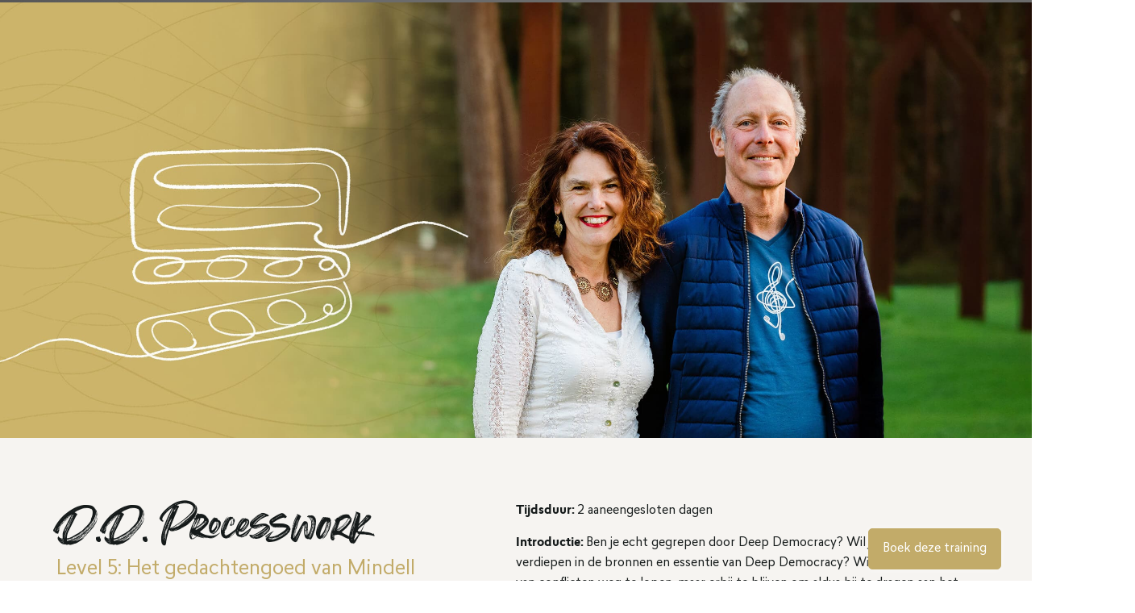

--- FILE ---
content_type: text/html; charset=UTF-8
request_url: https://humandimensions.nl/trainingen-en-masterclasses/deep-democracy-volledig-aanbod/d-d-level-5/
body_size: 46983
content:
<!doctype html>
<html lang="nl-NL" prefix="og: https://ogp.me/ns#">
<head>
	<meta charset="UTF-8">
	<meta name="viewport" content="width=device-width, initial-scale=1">
	<link rel="profile" href="http://gmpg.org/xfn/11">
	
<!-- Search Engine Optimization door Rank Math - https://rankmath.com/ -->
<title>D.D. Processwork - Human Dimensions</title>
<meta name="description" content="In level 5 gaan we terug naar de bron van Deep Democracy: het gedachtengoed van Mindell. Benieuwd naar level 5 Processwork? Lees meer!"/>
<meta name="robots" content="follow, index, max-snippet:-1, max-video-preview:-1, max-image-preview:large"/>
<link rel="canonical" href="https://humandimensions.nl/trainingen-en-masterclasses/deep-democracy-volledig-aanbod/d-d-level-5/" />
<meta property="og:locale" content="nl_NL" />
<meta property="og:type" content="article" />
<meta property="og:title" content="D.D. Processwork - Human Dimensions" />
<meta property="og:description" content="In level 5 gaan we terug naar de bron van Deep Democracy: het gedachtengoed van Mindell. Benieuwd naar level 5 Processwork? Lees meer!" />
<meta property="og:url" content="https://humandimensions.nl/trainingen-en-masterclasses/deep-democracy-volledig-aanbod/d-d-level-5/" />
<meta property="og:site_name" content="Human Dimensions" />
<meta property="og:updated_time" content="2025-12-16T10:11:25+00:00" />
<meta property="og:image" content="https://humandimensions.nl/wp-content/uploads/2025/12/humandimensions-dd-processwork-1024x427.jpeg" />
<meta property="og:image:secure_url" content="https://humandimensions.nl/wp-content/uploads/2025/12/humandimensions-dd-processwork-1024x427.jpeg" />
<meta property="og:image:width" content="800" />
<meta property="og:image:height" content="334" />
<meta property="og:image:alt" content="Processwork" />
<meta property="og:image:type" content="image/jpeg" />
<meta property="article:published_time" content="2024-11-12T11:53:57+00:00" />
<meta property="article:modified_time" content="2025-12-16T10:11:25+00:00" />
<meta name="twitter:card" content="summary_large_image" />
<meta name="twitter:title" content="D.D. Processwork - Human Dimensions" />
<meta name="twitter:description" content="In level 5 gaan we terug naar de bron van Deep Democracy: het gedachtengoed van Mindell. Benieuwd naar level 5 Processwork? Lees meer!" />
<meta name="twitter:image" content="https://humandimensions.nl/wp-content/uploads/2025/12/humandimensions-dd-processwork-1024x427.jpeg" />
<meta name="twitter:label1" content="Tijd om te lezen" />
<meta name="twitter:data1" content="Minder dan een minuut" />
<script type="application/ld+json" class="rank-math-schema">{"@context":"https://schema.org","@graph":[{"@type":["Person","Organization"],"@id":"https://humandimensions.nl/#person","name":"Human Dimensions","logo":{"@type":"ImageObject","@id":"https://humandimensions.nl/#logo","url":"https://humandimensions.nl/wp-content/uploads/2024/08/human-dimensions-logo.svg","contentUrl":"https://humandimensions.nl/wp-content/uploads/2024/08/human-dimensions-logo.svg","caption":"Human Dimensions","inLanguage":"nl-NL"},"image":{"@type":"ImageObject","@id":"https://humandimensions.nl/#logo","url":"https://humandimensions.nl/wp-content/uploads/2024/08/human-dimensions-logo.svg","contentUrl":"https://humandimensions.nl/wp-content/uploads/2024/08/human-dimensions-logo.svg","caption":"Human Dimensions","inLanguage":"nl-NL"}},{"@type":"WebSite","@id":"https://humandimensions.nl/#website","url":"https://humandimensions.nl","name":"Human Dimensions","publisher":{"@id":"https://humandimensions.nl/#person"},"inLanguage":"nl-NL"},{"@type":"ImageObject","@id":"https://humandimensions.nl/wp-content/uploads/2025/12/humandimensions-dd-processwork.jpeg","url":"https://humandimensions.nl/wp-content/uploads/2025/12/humandimensions-dd-processwork.jpeg","width":"2560","height":"1067","inLanguage":"nl-NL"},{"@type":"WebPage","@id":"https://humandimensions.nl/trainingen-en-masterclasses/deep-democracy-volledig-aanbod/d-d-level-5/#webpage","url":"https://humandimensions.nl/trainingen-en-masterclasses/deep-democracy-volledig-aanbod/d-d-level-5/","name":"D.D. Processwork - Human Dimensions","datePublished":"2024-11-12T11:53:57+00:00","dateModified":"2025-12-16T10:11:25+00:00","isPartOf":{"@id":"https://humandimensions.nl/#website"},"primaryImageOfPage":{"@id":"https://humandimensions.nl/wp-content/uploads/2025/12/humandimensions-dd-processwork.jpeg"},"inLanguage":"nl-NL"},{"@type":"Person","@id":"https://humandimensions.nl/author/puck/","name":"admin","url":"https://humandimensions.nl/author/puck/","image":{"@type":"ImageObject","@id":"https://secure.gravatar.com/avatar/b710389d18026fde934e20f56001e153778ce06b81bde24033f9ce9d5d1724bb?s=96&amp;d=mm&amp;r=g","url":"https://secure.gravatar.com/avatar/b710389d18026fde934e20f56001e153778ce06b81bde24033f9ce9d5d1724bb?s=96&amp;d=mm&amp;r=g","caption":"admin","inLanguage":"nl-NL"},"sameAs":["https://humandimensions.nl"]},{"@type":"Article","headline":"D.D. Processwork - Human Dimensions","keywords":"Processwork","datePublished":"2024-11-12T11:53:57+00:00","dateModified":"2025-12-16T10:11:25+00:00","author":{"@id":"https://humandimensions.nl/author/puck/","name":"admin"},"publisher":{"@id":"https://humandimensions.nl/#person"},"description":"In level 5 gaan we terug naar de bron van Deep Democracy: het gedachtengoed van Mindell. Benieuwd naar level 5 Processwork? Lees meer!","name":"D.D. Processwork - Human Dimensions","@id":"https://humandimensions.nl/trainingen-en-masterclasses/deep-democracy-volledig-aanbod/d-d-level-5/#richSnippet","isPartOf":{"@id":"https://humandimensions.nl/trainingen-en-masterclasses/deep-democracy-volledig-aanbod/d-d-level-5/#webpage"},"image":{"@id":"https://humandimensions.nl/wp-content/uploads/2025/12/humandimensions-dd-processwork.jpeg"},"inLanguage":"nl-NL","mainEntityOfPage":{"@id":"https://humandimensions.nl/trainingen-en-masterclasses/deep-democracy-volledig-aanbod/d-d-level-5/#webpage"}}]}</script>
<!-- /Rank Math WordPress SEO plugin -->

<link rel='dns-prefetch' href='//maps.googleapis.com' />
<link rel='dns-prefetch' href='//meet.jit.si' />
<link rel='dns-prefetch' href='//fonts.googleapis.com' />
<link rel="alternate" type="application/rss+xml" title="Human Dimensions &raquo; feed" href="https://humandimensions.nl/feed/" />
<link rel="alternate" type="application/rss+xml" title="Human Dimensions &raquo; reacties feed" href="https://humandimensions.nl/comments/feed/" />
<style id='wp-img-auto-sizes-contain-inline-css'>
img:is([sizes=auto i],[sizes^="auto," i]){contain-intrinsic-size:3000px 1500px}
/*# sourceURL=wp-img-auto-sizes-contain-inline-css */
</style>
<link rel='stylesheet' id='hello-elementor-theme-style-css' href='https://humandimensions.nl/wp-content/themes/hello-elementor/assets/css/theme.css?ver=3.4.5' media='all' />
<link rel='stylesheet' id='jet-menu-hello-css' href='https://humandimensions.nl/wp-content/plugins/jet-menu/integration/themes/hello-elementor/assets/css/style.css?ver=2.4.18' media='all' />
<link rel='stylesheet' id='embedpress-css-css' href='https://humandimensions.nl/wp-content/plugins/embedpress/assets/css/embedpress.css?ver=1767627970' media='all' />
<link rel='stylesheet' id='embedpress-blocks-style-css' href='https://humandimensions.nl/wp-content/plugins/embedpress/assets/css/blocks.build.css?ver=1767627970' media='all' />
<link rel='stylesheet' id='embedpress-lazy-load-css-css' href='https://humandimensions.nl/wp-content/plugins/embedpress/assets/css/lazy-load.css?ver=1767627970' media='all' />
<style id='wp-emoji-styles-inline-css'>

	img.wp-smiley, img.emoji {
		display: inline !important;
		border: none !important;
		box-shadow: none !important;
		height: 1em !important;
		width: 1em !important;
		margin: 0 0.07em !important;
		vertical-align: -0.1em !important;
		background: none !important;
		padding: 0 !important;
	}
/*# sourceURL=wp-emoji-styles-inline-css */
</style>
<link rel='stylesheet' id='wp-block-library-css' href='https://humandimensions.nl/wp-includes/css/dist/block-library/style.min.css?ver=6.9' media='all' />
<link rel='stylesheet' id='jet-engine-frontend-css' href='https://humandimensions.nl/wp-content/plugins/jet-engine/assets/css/frontend.css?ver=3.8.2.1' media='all' />
<link rel='stylesheet' id='wp-components-css' href='https://humandimensions.nl/wp-includes/css/dist/components/style.min.css?ver=6.9' media='all' />
<link rel='stylesheet' id='wp-preferences-css' href='https://humandimensions.nl/wp-includes/css/dist/preferences/style.min.css?ver=6.9' media='all' />
<link rel='stylesheet' id='wp-block-editor-css' href='https://humandimensions.nl/wp-includes/css/dist/block-editor/style.min.css?ver=6.9' media='all' />
<link rel='stylesheet' id='wp-reusable-blocks-css' href='https://humandimensions.nl/wp-includes/css/dist/reusable-blocks/style.min.css?ver=6.9' media='all' />
<link rel='stylesheet' id='wp-patterns-css' href='https://humandimensions.nl/wp-includes/css/dist/patterns/style.min.css?ver=6.9' media='all' />
<link rel='stylesheet' id='wp-editor-css' href='https://humandimensions.nl/wp-includes/css/dist/editor/style.min.css?ver=6.9' media='all' />
<link rel='stylesheet' id='embedpress_pro-cgb-style-css-css' href='https://humandimensions.nl/wp-content/plugins/embedpress-pro/Gutenberg/dist/blocks.style.build.css' media='all' />
<style id='global-styles-inline-css'>
:root{--wp--preset--aspect-ratio--square: 1;--wp--preset--aspect-ratio--4-3: 4/3;--wp--preset--aspect-ratio--3-4: 3/4;--wp--preset--aspect-ratio--3-2: 3/2;--wp--preset--aspect-ratio--2-3: 2/3;--wp--preset--aspect-ratio--16-9: 16/9;--wp--preset--aspect-ratio--9-16: 9/16;--wp--preset--color--black: #000000;--wp--preset--color--cyan-bluish-gray: #abb8c3;--wp--preset--color--white: #ffffff;--wp--preset--color--pale-pink: #f78da7;--wp--preset--color--vivid-red: #cf2e2e;--wp--preset--color--luminous-vivid-orange: #ff6900;--wp--preset--color--luminous-vivid-amber: #fcb900;--wp--preset--color--light-green-cyan: #7bdcb5;--wp--preset--color--vivid-green-cyan: #00d084;--wp--preset--color--pale-cyan-blue: #8ed1fc;--wp--preset--color--vivid-cyan-blue: #0693e3;--wp--preset--color--vivid-purple: #9b51e0;--wp--preset--gradient--vivid-cyan-blue-to-vivid-purple: linear-gradient(135deg,rgb(6,147,227) 0%,rgb(155,81,224) 100%);--wp--preset--gradient--light-green-cyan-to-vivid-green-cyan: linear-gradient(135deg,rgb(122,220,180) 0%,rgb(0,208,130) 100%);--wp--preset--gradient--luminous-vivid-amber-to-luminous-vivid-orange: linear-gradient(135deg,rgb(252,185,0) 0%,rgb(255,105,0) 100%);--wp--preset--gradient--luminous-vivid-orange-to-vivid-red: linear-gradient(135deg,rgb(255,105,0) 0%,rgb(207,46,46) 100%);--wp--preset--gradient--very-light-gray-to-cyan-bluish-gray: linear-gradient(135deg,rgb(238,238,238) 0%,rgb(169,184,195) 100%);--wp--preset--gradient--cool-to-warm-spectrum: linear-gradient(135deg,rgb(74,234,220) 0%,rgb(151,120,209) 20%,rgb(207,42,186) 40%,rgb(238,44,130) 60%,rgb(251,105,98) 80%,rgb(254,248,76) 100%);--wp--preset--gradient--blush-light-purple: linear-gradient(135deg,rgb(255,206,236) 0%,rgb(152,150,240) 100%);--wp--preset--gradient--blush-bordeaux: linear-gradient(135deg,rgb(254,205,165) 0%,rgb(254,45,45) 50%,rgb(107,0,62) 100%);--wp--preset--gradient--luminous-dusk: linear-gradient(135deg,rgb(255,203,112) 0%,rgb(199,81,192) 50%,rgb(65,88,208) 100%);--wp--preset--gradient--pale-ocean: linear-gradient(135deg,rgb(255,245,203) 0%,rgb(182,227,212) 50%,rgb(51,167,181) 100%);--wp--preset--gradient--electric-grass: linear-gradient(135deg,rgb(202,248,128) 0%,rgb(113,206,126) 100%);--wp--preset--gradient--midnight: linear-gradient(135deg,rgb(2,3,129) 0%,rgb(40,116,252) 100%);--wp--preset--font-size--small: 13px;--wp--preset--font-size--medium: 20px;--wp--preset--font-size--large: 36px;--wp--preset--font-size--x-large: 42px;--wp--preset--spacing--20: 0.44rem;--wp--preset--spacing--30: 0.67rem;--wp--preset--spacing--40: 1rem;--wp--preset--spacing--50: 1.5rem;--wp--preset--spacing--60: 2.25rem;--wp--preset--spacing--70: 3.38rem;--wp--preset--spacing--80: 5.06rem;--wp--preset--shadow--natural: 6px 6px 9px rgba(0, 0, 0, 0.2);--wp--preset--shadow--deep: 12px 12px 50px rgba(0, 0, 0, 0.4);--wp--preset--shadow--sharp: 6px 6px 0px rgba(0, 0, 0, 0.2);--wp--preset--shadow--outlined: 6px 6px 0px -3px rgb(255, 255, 255), 6px 6px rgb(0, 0, 0);--wp--preset--shadow--crisp: 6px 6px 0px rgb(0, 0, 0);}:root { --wp--style--global--content-size: 800px;--wp--style--global--wide-size: 1200px; }:where(body) { margin: 0; }.wp-site-blocks > .alignleft { float: left; margin-right: 2em; }.wp-site-blocks > .alignright { float: right; margin-left: 2em; }.wp-site-blocks > .aligncenter { justify-content: center; margin-left: auto; margin-right: auto; }:where(.wp-site-blocks) > * { margin-block-start: 24px; margin-block-end: 0; }:where(.wp-site-blocks) > :first-child { margin-block-start: 0; }:where(.wp-site-blocks) > :last-child { margin-block-end: 0; }:root { --wp--style--block-gap: 24px; }:root :where(.is-layout-flow) > :first-child{margin-block-start: 0;}:root :where(.is-layout-flow) > :last-child{margin-block-end: 0;}:root :where(.is-layout-flow) > *{margin-block-start: 24px;margin-block-end: 0;}:root :where(.is-layout-constrained) > :first-child{margin-block-start: 0;}:root :where(.is-layout-constrained) > :last-child{margin-block-end: 0;}:root :where(.is-layout-constrained) > *{margin-block-start: 24px;margin-block-end: 0;}:root :where(.is-layout-flex){gap: 24px;}:root :where(.is-layout-grid){gap: 24px;}.is-layout-flow > .alignleft{float: left;margin-inline-start: 0;margin-inline-end: 2em;}.is-layout-flow > .alignright{float: right;margin-inline-start: 2em;margin-inline-end: 0;}.is-layout-flow > .aligncenter{margin-left: auto !important;margin-right: auto !important;}.is-layout-constrained > .alignleft{float: left;margin-inline-start: 0;margin-inline-end: 2em;}.is-layout-constrained > .alignright{float: right;margin-inline-start: 2em;margin-inline-end: 0;}.is-layout-constrained > .aligncenter{margin-left: auto !important;margin-right: auto !important;}.is-layout-constrained > :where(:not(.alignleft):not(.alignright):not(.alignfull)){max-width: var(--wp--style--global--content-size);margin-left: auto !important;margin-right: auto !important;}.is-layout-constrained > .alignwide{max-width: var(--wp--style--global--wide-size);}body .is-layout-flex{display: flex;}.is-layout-flex{flex-wrap: wrap;align-items: center;}.is-layout-flex > :is(*, div){margin: 0;}body .is-layout-grid{display: grid;}.is-layout-grid > :is(*, div){margin: 0;}body{padding-top: 0px;padding-right: 0px;padding-bottom: 0px;padding-left: 0px;}a:where(:not(.wp-element-button)){text-decoration: underline;}:root :where(.wp-element-button, .wp-block-button__link){background-color: #32373c;border-width: 0;color: #fff;font-family: inherit;font-size: inherit;font-style: inherit;font-weight: inherit;letter-spacing: inherit;line-height: inherit;padding-top: calc(0.667em + 2px);padding-right: calc(1.333em + 2px);padding-bottom: calc(0.667em + 2px);padding-left: calc(1.333em + 2px);text-decoration: none;text-transform: inherit;}.has-black-color{color: var(--wp--preset--color--black) !important;}.has-cyan-bluish-gray-color{color: var(--wp--preset--color--cyan-bluish-gray) !important;}.has-white-color{color: var(--wp--preset--color--white) !important;}.has-pale-pink-color{color: var(--wp--preset--color--pale-pink) !important;}.has-vivid-red-color{color: var(--wp--preset--color--vivid-red) !important;}.has-luminous-vivid-orange-color{color: var(--wp--preset--color--luminous-vivid-orange) !important;}.has-luminous-vivid-amber-color{color: var(--wp--preset--color--luminous-vivid-amber) !important;}.has-light-green-cyan-color{color: var(--wp--preset--color--light-green-cyan) !important;}.has-vivid-green-cyan-color{color: var(--wp--preset--color--vivid-green-cyan) !important;}.has-pale-cyan-blue-color{color: var(--wp--preset--color--pale-cyan-blue) !important;}.has-vivid-cyan-blue-color{color: var(--wp--preset--color--vivid-cyan-blue) !important;}.has-vivid-purple-color{color: var(--wp--preset--color--vivid-purple) !important;}.has-black-background-color{background-color: var(--wp--preset--color--black) !important;}.has-cyan-bluish-gray-background-color{background-color: var(--wp--preset--color--cyan-bluish-gray) !important;}.has-white-background-color{background-color: var(--wp--preset--color--white) !important;}.has-pale-pink-background-color{background-color: var(--wp--preset--color--pale-pink) !important;}.has-vivid-red-background-color{background-color: var(--wp--preset--color--vivid-red) !important;}.has-luminous-vivid-orange-background-color{background-color: var(--wp--preset--color--luminous-vivid-orange) !important;}.has-luminous-vivid-amber-background-color{background-color: var(--wp--preset--color--luminous-vivid-amber) !important;}.has-light-green-cyan-background-color{background-color: var(--wp--preset--color--light-green-cyan) !important;}.has-vivid-green-cyan-background-color{background-color: var(--wp--preset--color--vivid-green-cyan) !important;}.has-pale-cyan-blue-background-color{background-color: var(--wp--preset--color--pale-cyan-blue) !important;}.has-vivid-cyan-blue-background-color{background-color: var(--wp--preset--color--vivid-cyan-blue) !important;}.has-vivid-purple-background-color{background-color: var(--wp--preset--color--vivid-purple) !important;}.has-black-border-color{border-color: var(--wp--preset--color--black) !important;}.has-cyan-bluish-gray-border-color{border-color: var(--wp--preset--color--cyan-bluish-gray) !important;}.has-white-border-color{border-color: var(--wp--preset--color--white) !important;}.has-pale-pink-border-color{border-color: var(--wp--preset--color--pale-pink) !important;}.has-vivid-red-border-color{border-color: var(--wp--preset--color--vivid-red) !important;}.has-luminous-vivid-orange-border-color{border-color: var(--wp--preset--color--luminous-vivid-orange) !important;}.has-luminous-vivid-amber-border-color{border-color: var(--wp--preset--color--luminous-vivid-amber) !important;}.has-light-green-cyan-border-color{border-color: var(--wp--preset--color--light-green-cyan) !important;}.has-vivid-green-cyan-border-color{border-color: var(--wp--preset--color--vivid-green-cyan) !important;}.has-pale-cyan-blue-border-color{border-color: var(--wp--preset--color--pale-cyan-blue) !important;}.has-vivid-cyan-blue-border-color{border-color: var(--wp--preset--color--vivid-cyan-blue) !important;}.has-vivid-purple-border-color{border-color: var(--wp--preset--color--vivid-purple) !important;}.has-vivid-cyan-blue-to-vivid-purple-gradient-background{background: var(--wp--preset--gradient--vivid-cyan-blue-to-vivid-purple) !important;}.has-light-green-cyan-to-vivid-green-cyan-gradient-background{background: var(--wp--preset--gradient--light-green-cyan-to-vivid-green-cyan) !important;}.has-luminous-vivid-amber-to-luminous-vivid-orange-gradient-background{background: var(--wp--preset--gradient--luminous-vivid-amber-to-luminous-vivid-orange) !important;}.has-luminous-vivid-orange-to-vivid-red-gradient-background{background: var(--wp--preset--gradient--luminous-vivid-orange-to-vivid-red) !important;}.has-very-light-gray-to-cyan-bluish-gray-gradient-background{background: var(--wp--preset--gradient--very-light-gray-to-cyan-bluish-gray) !important;}.has-cool-to-warm-spectrum-gradient-background{background: var(--wp--preset--gradient--cool-to-warm-spectrum) !important;}.has-blush-light-purple-gradient-background{background: var(--wp--preset--gradient--blush-light-purple) !important;}.has-blush-bordeaux-gradient-background{background: var(--wp--preset--gradient--blush-bordeaux) !important;}.has-luminous-dusk-gradient-background{background: var(--wp--preset--gradient--luminous-dusk) !important;}.has-pale-ocean-gradient-background{background: var(--wp--preset--gradient--pale-ocean) !important;}.has-electric-grass-gradient-background{background: var(--wp--preset--gradient--electric-grass) !important;}.has-midnight-gradient-background{background: var(--wp--preset--gradient--midnight) !important;}.has-small-font-size{font-size: var(--wp--preset--font-size--small) !important;}.has-medium-font-size{font-size: var(--wp--preset--font-size--medium) !important;}.has-large-font-size{font-size: var(--wp--preset--font-size--large) !important;}.has-x-large-font-size{font-size: var(--wp--preset--font-size--x-large) !important;}
:root :where(.wp-block-pullquote){font-size: 1.5em;line-height: 1.6;}
/*# sourceURL=global-styles-inline-css */
</style>
<link rel='stylesheet' id='elementor_hd_style-css' href='https://humandimensions.nl/wp-content/plugins/elementor-hd-coachview/style/elementor-hd-coachview.css?ver=1.1.5' media='all' />
<link rel='stylesheet' id='hello-elementor-css' href='https://humandimensions.nl/wp-content/themes/hello-elementor/assets/css/reset.css?ver=3.4.5' media='all' />
<link rel='stylesheet' id='hello-elementor-header-footer-css' href='https://humandimensions.nl/wp-content/themes/hello-elementor/assets/css/header-footer.css?ver=3.4.5' media='all' />
<link rel='stylesheet' id='elementor-frontend-css' href='https://humandimensions.nl/wp-content/plugins/elementor/assets/css/frontend.min.css?ver=3.34.1' media='all' />
<style id='elementor-frontend-inline-css'>
.elementor-31604 .elementor-element.elementor-element-aa71027:not(.elementor-motion-effects-element-type-background), .elementor-31604 .elementor-element.elementor-element-aa71027 > .elementor-motion-effects-container > .elementor-motion-effects-layer{background-image:url("https://humandimensions.nl/wp-content/uploads/2024/08/Frank-Weijers-zaal.jpg");}
/*# sourceURL=elementor-frontend-inline-css */
</style>
<link rel='stylesheet' id='elementor-post-6-css' href='https://humandimensions.nl/wp-content/uploads/elementor/css/post-6.css?ver=1768560801' media='all' />
<link rel='stylesheet' id='jet-menu-public-styles-css' href='https://humandimensions.nl/wp-content/plugins/jet-menu/assets/public/css/public.css?ver=2.4.18' media='all' />
<link rel='stylesheet' id='jet-theme-core-frontend-styles-css' href='https://humandimensions.nl/wp-content/plugins/jet-theme-core/assets/css/frontend.css?ver=2.3.1.1' media='all' />
<link rel='stylesheet' id='widget-image-css' href='https://humandimensions.nl/wp-content/plugins/elementor/assets/css/widget-image.min.css?ver=3.34.1' media='all' />
<link rel='stylesheet' id='widget-nav-menu-css' href='https://humandimensions.nl/wp-content/plugins/elementor-pro/assets/css/widget-nav-menu.min.css?ver=3.34.0' media='all' />
<link rel='stylesheet' id='e-sticky-css' href='https://humandimensions.nl/wp-content/plugins/elementor-pro/assets/css/modules/sticky.min.css?ver=3.34.0' media='all' />
<link rel='stylesheet' id='widget-heading-css' href='https://humandimensions.nl/wp-content/plugins/elementor/assets/css/widget-heading.min.css?ver=3.34.1' media='all' />
<link rel='stylesheet' id='widget-form-css' href='https://humandimensions.nl/wp-content/plugins/elementor-pro/assets/css/widget-form.min.css?ver=3.34.0' media='all' />
<link rel='stylesheet' id='widget-icon-list-css' href='https://humandimensions.nl/wp-content/plugins/elementor/assets/css/widget-icon-list.min.css?ver=3.34.1' media='all' />
<link rel='stylesheet' id='e-popup-css' href='https://humandimensions.nl/wp-content/plugins/elementor-pro/assets/css/conditionals/popup.min.css?ver=3.34.0' media='all' />
<link rel='stylesheet' id='elementor-icons-css' href='https://humandimensions.nl/wp-content/plugins/elementor/assets/lib/eicons/css/elementor-icons.min.css?ver=5.45.0' media='all' />
<link rel='stylesheet' id='jet-tabs-frontend-css' href='https://humandimensions.nl/wp-content/plugins/jet-tabs/assets/css/jet-tabs-frontend.css?ver=2.2.13' media='all' />
<link rel='stylesheet' id='swiper-css' href='https://humandimensions.nl/wp-content/plugins/elementor/assets/lib/swiper/v8/css/swiper.min.css?ver=8.4.5' media='all' />
<link rel='stylesheet' id='jet-tricks-frontend-css' href='https://humandimensions.nl/wp-content/plugins/jet-tricks/assets/css/jet-tricks-frontend.css?ver=1.5.9' media='all' />
<link rel='stylesheet' id='elementor-post-88-css' href='https://humandimensions.nl/wp-content/uploads/elementor/css/post-88.css?ver=1768560802' media='all' />
<link rel='stylesheet' id='elementor-post-175-css' href='https://humandimensions.nl/wp-content/uploads/elementor/css/post-175.css?ver=1768560802' media='all' />
<link rel='stylesheet' id='elementor-post-31604-css' href='https://humandimensions.nl/wp-content/uploads/elementor/css/post-31604.css?ver=1768908127' media='all' />
<link rel='stylesheet' id='elementor-post-24086-css' href='https://humandimensions.nl/wp-content/uploads/elementor/css/post-24086.css?ver=1768561309' media='all' />
<link rel='stylesheet' id='elementor-post-23592-css' href='https://humandimensions.nl/wp-content/uploads/elementor/css/post-23592.css?ver=1768560802' media='all' />
<link rel='stylesheet' id='elementor-post-23585-css' href='https://humandimensions.nl/wp-content/uploads/elementor/css/post-23585.css?ver=1768560802' media='all' />
<link rel='stylesheet' id='evcal_google_fonts-css' href='https://fonts.googleapis.com/css?family=Noto+Sans%3A400%2C400italic%2C700%7CPoppins%3A700%2C800%2C900&#038;subset=latin%2Clatin-ext&#038;ver=5.0.6' media='all' />
<link rel='stylesheet' id='evcal_cal_default-css' href='//humandimensions.nl/wp-content/plugins/eventON/assets/css/eventon_styles.css?ver=5.0.6' media='all' />
<link rel='stylesheet' id='evo_font_icons-css' href='//humandimensions.nl/wp-content/plugins/eventON/assets/fonts/all.css?ver=5.0.6' media='all' />
<link rel='stylesheet' id='eventon_dynamic_styles-css' href='//humandimensions.nl/wp-content/plugins/eventON/assets/css/eventon_dynamic_styles.css?ver=5.0.6' media='all' />
<link rel='stylesheet' id='evo_el_styles-css' href='//humandimensions.nl/wp-content/plugins/eventon-event-lists/assets/el_styles.css?ver=6.9' media='all' />
<link rel='stylesheet' id='elementor-icons-shared-0-css' href='https://humandimensions.nl/wp-content/plugins/elementor/assets/lib/font-awesome/css/fontawesome.min.css?ver=5.15.3' media='all' />
<link rel='stylesheet' id='elementor-icons-fa-solid-css' href='https://humandimensions.nl/wp-content/plugins/elementor/assets/lib/font-awesome/css/solid.min.css?ver=5.15.3' media='all' />
<script src="https://humandimensions.nl/wp-includes/js/jquery/jquery.min.js?ver=3.7.1" id="jquery-core-js"></script>
<script src="https://humandimensions.nl/wp-includes/js/jquery/jquery-migrate.min.js?ver=3.4.1" id="jquery-migrate-js"></script>
<script src="https://humandimensions.nl/wp-content/plugins/elementor-hd-coachview/style/elementor-hd-coachview.js?ver=1.1.5" id="elementor_hd_script-js"></script>
<script id="evo-inlinescripts-header-js-after">
jQuery(document).ready(function($){});
//# sourceURL=evo-inlinescripts-header-js-after
</script>
<link rel="https://api.w.org/" href="https://humandimensions.nl/wp-json/" /><link rel="alternate" title="JSON" type="application/json" href="https://humandimensions.nl/wp-json/wp/v2/pages/3328" /><link rel="EditURI" type="application/rsd+xml" title="RSD" href="https://humandimensions.nl/xmlrpc.php?rsd" />
<meta name="generator" content="WordPress 6.9" />
<link rel='shortlink' href='https://humandimensions.nl/?p=3328' />
<meta name="generator" content="Elementor 3.34.1; features: additional_custom_breakpoints; settings: css_print_method-external, google_font-enabled, font_display-swap">
<meta name="google-site-verification" content="AhlDG1l23z1C_2bI1thMArtya1KchuqFB7ddd3D4SaQ" />
<!-- Google tag (gtag.js) -->
<script async src="https://www.googletagmanager.com/gtag/js?id=G-Y4S7MV5TPM"></script>
<script>
  window.dataLayer = window.dataLayer || [];
  function gtag(){dataLayer.push(arguments);}
  gtag('js', new Date());

  gtag('config', 'G-Y4S7MV5TPM');
</script>
			<style>
				.e-con.e-parent:nth-of-type(n+4):not(.e-lazyloaded):not(.e-no-lazyload),
				.e-con.e-parent:nth-of-type(n+4):not(.e-lazyloaded):not(.e-no-lazyload) * {
					background-image: none !important;
				}
				@media screen and (max-height: 1024px) {
					.e-con.e-parent:nth-of-type(n+3):not(.e-lazyloaded):not(.e-no-lazyload),
					.e-con.e-parent:nth-of-type(n+3):not(.e-lazyloaded):not(.e-no-lazyload) * {
						background-image: none !important;
					}
				}
				@media screen and (max-height: 640px) {
					.e-con.e-parent:nth-of-type(n+2):not(.e-lazyloaded):not(.e-no-lazyload),
					.e-con.e-parent:nth-of-type(n+2):not(.e-lazyloaded):not(.e-no-lazyload) * {
						background-image: none !important;
					}
				}
			</style>
			<link rel="icon" href="https://humandimensions.nl/wp-content/uploads/2024/08/favicon-1-150x150.png" sizes="32x32" />
<link rel="icon" href="https://humandimensions.nl/wp-content/uploads/2024/08/favicon-1-300x300.png" sizes="192x192" />
<link rel="apple-touch-icon" href="https://humandimensions.nl/wp-content/uploads/2024/08/favicon-1-300x300.png" />
<meta name="msapplication-TileImage" content="https://humandimensions.nl/wp-content/uploads/2024/08/favicon-1-300x300.png" />
</head>
<body class="wp-singular page-template-default page page-id-3328 page-child parent-pageid-104 wp-custom-logo wp-embed-responsive wp-theme-hello-elementor wp-child-theme-hello-elementor-child hello-elementor-default jet-mega-menu-location elementor-default elementor-template-full-width elementor-kit-6 elementor-page-20496 elementor-page-3283 elementor-page-31604">


		<header data-elementor-type="header" data-elementor-id="88" class="elementor elementor-88 elementor-location-header" data-elementor-post-type="elementor_library">
			<header class="elementor-element elementor-element-c3dbe87 header e-flex e-con-boxed e-con e-parent" data-id="c3dbe87" data-element_type="container" data-settings="{&quot;background_background&quot;:&quot;gradient&quot;,&quot;sticky&quot;:&quot;top&quot;,&quot;jet_parallax_layout_list&quot;:[],&quot;sticky_on&quot;:[&quot;desktop&quot;,&quot;tablet&quot;,&quot;mobile&quot;],&quot;sticky_offset&quot;:0,&quot;sticky_effects_offset&quot;:0,&quot;sticky_anchor_link_offset&quot;:0}">
					<div class="e-con-inner">
				<div class="elementor-element elementor-element-fb3cd00 elementor-widget__width-initial elementor-widget-tablet__width-initial elementor-widget elementor-widget-theme-site-logo elementor-widget-image" data-id="fb3cd00" data-element_type="widget" data-widget_type="theme-site-logo.default">
											<a href="https://humandimensions.nl">
			<img width="187" height="41" src="https://humandimensions.nl/wp-content/uploads/2024/08/human-dimensions-logo.svg" class="attachment-full size-full wp-image-93" alt="" />				</a>
											</div>
		<div class="elementor-element elementor-element-153f0bd e-con-full e-flex e-con e-child" data-id="153f0bd" data-element_type="container" data-settings="{&quot;jet_parallax_layout_list&quot;:[]}">
				<div class="elementor-element elementor-element-1a276f1 elementor-nav-menu--stretch elementor-widget-tablet__width-initial elementor-hidden-desktop elementor-hidden-mobile elementor-nav-menu--dropdown-tablet elementor-nav-menu__text-align-aside elementor-nav-menu--toggle elementor-nav-menu--burger elementor-widget elementor-widget-nav-menu" data-id="1a276f1" data-element_type="widget" data-settings="{&quot;full_width&quot;:&quot;stretch&quot;,&quot;layout&quot;:&quot;horizontal&quot;,&quot;submenu_icon&quot;:{&quot;value&quot;:&quot;&lt;i class=\&quot;fas fa-caret-down\&quot; aria-hidden=\&quot;true\&quot;&gt;&lt;\/i&gt;&quot;,&quot;library&quot;:&quot;fa-solid&quot;},&quot;toggle&quot;:&quot;burger&quot;}" data-widget_type="nav-menu.default">
								<nav aria-label="Menu" class="elementor-nav-menu--main elementor-nav-menu__container elementor-nav-menu--layout-horizontal e--pointer-underline e--animation-fade">
				<ul id="menu-1-1a276f1" class="elementor-nav-menu"><li class="menu-item menu-item-type-post_type menu-item-object-page menu-item-has-children menu-item-19742"><a href="https://humandimensions.nl/over-ons/" class="elementor-item">Over ons <br> Human Dimensions</a>
<ul class="sub-menu elementor-nav-menu--dropdown">
	<li class="menu-item menu-item-type-post_type menu-item-object-page menu-item-22784"><a href="https://humandimensions.nl/over-ons/" class="elementor-sub-item">Over ons</a></li>
	<li class="menu-item menu-item-type-post_type menu-item-object-page menu-item-19744"><a href="https://humandimensions.nl/over-ons/onze-roots/" class="elementor-sub-item">Onze roots</a></li>
	<li class="menu-item menu-item-type-post_type menu-item-object-page menu-item-19745"><a href="https://humandimensions.nl/over-ons/onze-stijl/" class="elementor-sub-item">Onze stijl</a></li>
	<li class="menu-item menu-item-type-post_type menu-item-object-page menu-item-has-children menu-item-19746"><a href="https://humandimensions.nl/over-ons/onze-expertise/" class="elementor-sub-item">Onze expertise</a>
	<ul class="sub-menu elementor-nav-menu--dropdown">
		<li class="menu-item menu-item-type-post_type menu-item-object-page menu-item-24084"><a href="https://humandimensions.nl/over-ons/onze-expertise/" class="elementor-sub-item">Onze expertise</a></li>
		<li class="menu-item menu-item-type-post_type menu-item-object-page menu-item-22791"><a href="https://humandimensions.nl/over-ons/onze-expertise/corporate-antropologie/" class="elementor-sub-item">Corporate antropologie</a></li>
		<li class="menu-item menu-item-type-post_type menu-item-object-page menu-item-22792"><a href="https://humandimensions.nl/over-ons/onze-expertise/deep-democracy/" class="elementor-sub-item">Deep Democracy</a></li>
		<li class="menu-item menu-item-type-post_type menu-item-object-page menu-item-22793"><a href="https://humandimensions.nl/over-ons/onze-expertise/diversiteit-en-inclusie/" class="elementor-sub-item">Diversiteit &#038; inclusie</a></li>
		<li class="menu-item menu-item-type-post_type menu-item-object-page menu-item-22794"><a href="https://humandimensions.nl/over-ons/onze-expertise/leiderschap-en-antropologisch-veranderen/" class="elementor-sub-item">Leiderschap en antropologisch veranderen</a></li>
		<li class="menu-item menu-item-type-post_type menu-item-object-page menu-item-22795"><a href="https://humandimensions.nl/over-ons/onze-expertise/organisatiecultuur/" class="elementor-sub-item">Organisatiecultuur</a></li>
		<li class="menu-item menu-item-type-post_type menu-item-object-page menu-item-22796"><a href="https://humandimensions.nl/over-ons/onze-expertise/psychologische-veiligheid/" class="elementor-sub-item">Psychologische veiligheid</a></li>
		<li class="menu-item menu-item-type-custom menu-item-object-custom menu-item-22797"><a target="_blank" href="https://trickytijden.nl/" class="elementor-sub-item">Transformatie processen</a></li>
	</ul>
</li>
	<li class="menu-item menu-item-type-post_type menu-item-object-page menu-item-has-children menu-item-19747"><a href="https://humandimensions.nl/over-ons/our-humans/" class="elementor-sub-item">Onze humans</a>
	<ul class="sub-menu elementor-nav-menu--dropdown">
		<li class="menu-item menu-item-type-post_type menu-item-object-page menu-item-24085"><a href="https://humandimensions.nl/over-ons/our-humans/" class="elementor-sub-item">Onze humans</a></li>
		<li class="menu-item menu-item-type-post_type menu-item-object-page menu-item-20071"><a href="https://humandimensions.nl/over-ons/our-humans/jitske-kramer/" class="elementor-sub-item">Jitske Kramer</a></li>
		<li class="menu-item menu-item-type-post_type menu-item-object-page menu-item-20070"><a href="https://humandimensions.nl/over-ons/our-humans/frank-weijers/" class="elementor-sub-item">Frank Weijers</a></li>
		<li class="menu-item menu-item-type-post_type menu-item-object-page menu-item-20078"><a href="https://humandimensions.nl/over-ons/our-humans/walter-faaij/" class="elementor-sub-item">Walter Faaij</a></li>
		<li class="menu-item menu-item-type-post_type menu-item-object-page menu-item-20073"><a href="https://humandimensions.nl/over-ons/our-humans/minka-jongkind/" class="elementor-sub-item">Minka Jongkind</a></li>
		<li class="menu-item menu-item-type-post_type menu-item-object-page menu-item-20072"><a href="https://humandimensions.nl/over-ons/our-humans/karim-maarek/" class="elementor-sub-item">Karim Maarek</a></li>
		<li class="menu-item menu-item-type-post_type menu-item-object-page menu-item-20074"><a href="https://humandimensions.nl/over-ons/our-humans/mireille-ollivieira/" class="elementor-sub-item">Mireille Ollivieira</a></li>
		<li class="menu-item menu-item-type-post_type menu-item-object-page menu-item-26037"><a href="https://humandimensions.nl/over-ons/our-humans/jiske-gunkel/" class="elementor-sub-item">Jiske Gunkel</a></li>
		<li class="menu-item menu-item-type-post_type menu-item-object-page menu-item-26039"><a href="https://humandimensions.nl/over-ons/our-humans/nadiem-der-weduwen/" class="elementor-sub-item">Nadiem der Weduwen</a></li>
		<li class="menu-item menu-item-type-post_type menu-item-object-page menu-item-26038"><a href="https://humandimensions.nl/over-ons/our-humans/eva-bos/" class="elementor-sub-item">Eva Bos</a></li>
		<li class="menu-item menu-item-type-post_type menu-item-object-page menu-item-20077"><a href="https://humandimensions.nl/over-ons/our-humans/tine-hoekman/" class="elementor-sub-item">Tine Hoekman</a></li>
		<li class="menu-item menu-item-type-post_type menu-item-object-page menu-item-20075"><a href="https://humandimensions.nl/over-ons/our-humans/roos-prins/" class="elementor-sub-item">Roos Prins</a></li>
		<li class="menu-item menu-item-type-post_type menu-item-object-page menu-item-20076"><a href="https://humandimensions.nl/over-ons/our-humans/sophie-brouwer/" class="elementor-sub-item">Sophie Brouwer</a></li>
	</ul>
</li>
</ul>
</li>
<li class="menu-item menu-item-type-post_type menu-item-object-page current-page-ancestor current-menu-ancestor current_page_ancestor menu-item-has-children menu-item-19748"><a href="https://humandimensions.nl/trainingen-en-masterclasses/" class="elementor-item">Trainingen &#038; Masterclasses</a>
<ul class="sub-menu elementor-nav-menu--dropdown">
	<li class="menu-item menu-item-type-post_type menu-item-object-page current-page-ancestor current-menu-ancestor current-menu-parent current-page-parent current_page_parent current_page_ancestor menu-item-has-children menu-item-22798"><a href="https://humandimensions.nl/trainingen-en-masterclasses/deep-democracy-volledig-aanbod/" class="elementor-sub-item">Deep Democracy</a>
	<ul class="sub-menu elementor-nav-menu--dropdown">
		<li class="menu-item menu-item-type-post_type menu-item-object-page current-page-ancestor current-page-parent menu-item-22804"><a href="https://humandimensions.nl/trainingen-en-masterclasses/deep-democracy-volledig-aanbod/" class="elementor-sub-item">Volledig aanbod</a></li>
		<li class="menu-item menu-item-type-post_type menu-item-object-page menu-item-22807"><a href="https://humandimensions.nl/trainingen-en-masterclasses/deep-democracy-volledig-aanbod/d-d-leergang/" class="elementor-sub-item">D.D. Leergang (L1-L4)</a></li>
		<li class="menu-item menu-item-type-post_type menu-item-object-page menu-item-22806"><a href="https://humandimensions.nl/trainingen-en-masterclasses/deep-democracy-volledig-aanbod/d-d-level-1/" class="elementor-sub-item">D.D. het fundament (L1)</a></li>
		<li class="menu-item menu-item-type-post_type menu-item-object-page menu-item-22805"><a href="https://humandimensions.nl/trainingen-en-masterclasses/deep-democracy-volledig-aanbod/d-d-level-2-3/" class="elementor-sub-item">D.D. De verdieping (L2&#038;3)</a></li>
		<li class="menu-item menu-item-type-post_type menu-item-object-page menu-item-22808"><a href="https://humandimensions.nl/trainingen-en-masterclasses/deep-democracy-volledig-aanbod/d-d-level-4/" class="elementor-sub-item">D.D. Metaskills (L4)</a></li>
		<li class="menu-item menu-item-type-post_type menu-item-object-page current-menu-item page_item page-item-3328 current_page_item menu-item-22809"><a href="https://humandimensions.nl/trainingen-en-masterclasses/deep-democracy-volledig-aanbod/d-d-level-5/" aria-current="page" class="elementor-sub-item elementor-item-active">D.D. Processwork (L5)</a></li>
		<li class="menu-item menu-item-type-post_type menu-item-object-page menu-item-22816"><a href="https://humandimensions.nl/trainingen-en-masterclasses/holding-space-in-tricky-tijden/" class="elementor-sub-item">Faciliteren van chaos en onzekerheid</a></li>
	</ul>
</li>
	<li class="menu-item menu-item-type-post_type menu-item-object-page menu-item-has-children menu-item-27088"><a href="https://humandimensions.nl/trainingen-en-masterclasses/deep-democracy-specials/" class="elementor-sub-item">Deep Democracy Specials</a>
	<ul class="sub-menu elementor-nav-menu--dropdown">
		<li class="menu-item menu-item-type-post_type menu-item-object-page menu-item-26085"><a href="https://humandimensions.nl/trainingen-en-masterclasses/deep-democracy-specials/" class="elementor-sub-item">Volledig aanbod</a></li>
		<li class="menu-item menu-item-type-post_type menu-item-object-page menu-item-22811"><a href="https://humandimensions.nl/trainingen-en-masterclasses/werken-met-polarisatie/" class="elementor-sub-item">Werken met Polarisatie</a></li>
		<li class="menu-item menu-item-type-custom menu-item-object-custom menu-item-31584"><a href="https://humandimensions.nl/trainingen-en-masterclasses/deep-democracy-volledig-aanbod/verdiepingsopleiding-conflict-polarisatie/" class="elementor-sub-item">Deep Democracy Level 4 &#8211; Spanje</a></li>
		<li class="menu-item menu-item-type-custom menu-item-object-custom menu-item-31585"><a href="https://humandimensions.nl/trainingen-en-masterclasses/deep-democracy-volledig-aanbod/verdiepingsopleiding-conflict-polarisatie/" class="elementor-sub-item">Deep Democracy Level 5 &#8211; Spanje</a></li>
		<li class="menu-item menu-item-type-post_type menu-item-object-page menu-item-22812"><a href="https://humandimensions.nl/trainingen-en-masterclasses/deep-democracy-volledig-aanbod/verdiepingsopleiding-conflict-polarisatie/" class="elementor-sub-item">D.D Combi Level 4+5 &#8211; Spanje</a></li>
		<li class="menu-item menu-item-type-custom menu-item-object-custom menu-item-31586"><a href="https://humandimensions.nl/trainingen-en-masterclasses/deep-democracy-volledig-aanbod/verdiepingsopleiding-conflict-polarisatie/" class="elementor-sub-item">Combi level 5 &#038; Werken met Polarisatie &#8211; Spanje</a></li>
	</ul>
</li>
	<li class="menu-item menu-item-type-post_type menu-item-object-page menu-item-has-children menu-item-27089"><a href="https://humandimensions.nl/trainingen-en-masterclasses/leiderschap-antropologie-veranderprocessen/" class="elementor-sub-item">Leiderschap, Antropologie &#038; Veranderprocessen</a>
	<ul class="sub-menu elementor-nav-menu--dropdown">
		<li class="menu-item menu-item-type-post_type menu-item-object-page menu-item-27078"><a href="https://humandimensions.nl/trainingen-en-masterclasses/leiderschap-antropologie-veranderprocessen/" class="elementor-sub-item">Volledig aanbod</a></li>
		<li class="menu-item menu-item-type-post_type menu-item-object-page menu-item-22819"><a href="https://humandimensions.nl/trainingen-en-masterclasses/antropologisch-veranderen/" class="elementor-sub-item">Expeditie Antropologisch Veranderen</a></li>
		<li class="menu-item menu-item-type-post_type menu-item-object-page menu-item-22817"><a href="https://humandimensions.nl/trainingen-en-masterclasses/training-kampvuurgesprekken-voeren/" class="elementor-sub-item">Training Kampvuurgesprekken Voeren</a></li>
		<li class="menu-item menu-item-type-post_type menu-item-object-page menu-item-22818"><a href="https://humandimensions.nl/trainingen-en-masterclasses/verbindend-leiderschap-in-tricky-tijden/" class="elementor-sub-item">⁠Leiderschap in onzekere tijden</a></li>
		<li class="menu-item menu-item-type-post_type menu-item-object-page menu-item-27079"><a href="https://humandimensions.nl/trainingen-en-masterclasses/holding-space-in-tricky-tijden/" class="elementor-sub-item">Faciliteren van Chaos en Onzekerheid</a></li>
		<li class="menu-item menu-item-type-post_type menu-item-object-page menu-item-27080"><a href="https://humandimensions.nl/trainingen-en-masterclasses/masterclass-building-tribes/" class="elementor-sub-item">Masterclass Building Tribes</a></li>
		<li class="menu-item menu-item-type-post_type menu-item-object-page menu-item-27081"><a href="https://humandimensions.nl/trainingen-en-masterclasses/masterclass-tricky-tijden/" class="elementor-sub-item">Masterclass Tricky Tijden</a></li>
	</ul>
</li>
	<li class="menu-item menu-item-type-post_type menu-item-object-page menu-item-has-children menu-item-27090"><a href="https://humandimensions.nl/trainingen-en-masterclasses/diversiteit-en-inclusie/" class="elementor-sub-item">Diversiteit &#038; Inclusie</a>
	<ul class="sub-menu elementor-nav-menu--dropdown">
		<li class="menu-item menu-item-type-post_type menu-item-object-page menu-item-27002"><a href="https://humandimensions.nl/over-ons/onze-expertise/diversiteit-en-inclusie/" class="elementor-sub-item">Volledig aanbod</a></li>
		<li class="menu-item menu-item-type-post_type menu-item-object-page menu-item-22820"><a href="https://humandimensions.nl/trainingen-en-masterclasses/speltraining-jam-cultures-spel/" class="elementor-sub-item">Speltraining Jam Cultures Spel</a></li>
		<li class="menu-item menu-item-type-post_type menu-item-object-page menu-item-22821"><a href="https://humandimensions.nl/trainingen-en-masterclasses/training-jam-cultures/" class="elementor-sub-item">Inclusief Samenwerken – Jam Cultures</a></li>
	</ul>
</li>
	<li class="menu-item menu-item-type-post_type menu-item-object-page menu-item-has-children menu-item-27087"><a href="https://humandimensions.nl/keynotes-masterclass/" class="elementor-sub-item">Masterclasses &#038; Events</a>
	<ul class="sub-menu elementor-nav-menu--dropdown">
		<li class="menu-item menu-item-type-post_type menu-item-object-page menu-item-27086"><a href="https://humandimensions.nl/keynotes-masterclass/" class="elementor-sub-item">Volledig aanbod</a></li>
		<li class="menu-item menu-item-type-post_type menu-item-object-page menu-item-27003"><a href="https://humandimensions.nl/keynotes-masterclass/" class="elementor-sub-item">Masterclasses &#038; Events</a></li>
		<li class="menu-item menu-item-type-post_type menu-item-object-page menu-item-22823"><a href="https://humandimensions.nl/trainingen-en-masterclasses/masterclass-building-tribes/" class="elementor-sub-item">Masterclass Building Tribes</a></li>
		<li class="menu-item menu-item-type-post_type menu-item-object-page menu-item-22822"><a href="https://humandimensions.nl/trainingen-en-masterclasses/masterclass-tricky-tijden/" class="elementor-sub-item">Masterclass Tricky Tijden</a></li>
		<li class="menu-item menu-item-type-custom menu-item-object-custom menu-item-29867"><a href="https://deepdemocracy.nl/het-nationale-deep-democracy-event-2026/" class="elementor-sub-item">Nationale Deep Democracy Event 2026</a></li>
	</ul>
</li>
	<li class="menu-item menu-item-type-post_type menu-item-object-page menu-item-has-children menu-item-27092"><a href="https://humandimensions.nl/in-company/" class="elementor-sub-item">In company</a>
	<ul class="sub-menu elementor-nav-menu--dropdown">
		<li class="menu-item menu-item-type-post_type menu-item-object-page menu-item-27091"><a href="https://humandimensions.nl/in-company/" class="elementor-sub-item">Volledig aanbod</a></li>
		<li class="menu-item menu-item-type-post_type menu-item-object-page menu-item-22827"><a href="https://humandimensions.nl/trainingen-en-masterclasses/deep-democracy-volledig-aanbod/d-d-in-company/" class="elementor-sub-item">In-company D.D. Trainingen</a></li>
		<li class="menu-item menu-item-type-post_type menu-item-object-page menu-item-22826"><a href="https://humandimensions.nl/trainingen-en-masterclasses/deep-democracy-volledig-aanbod/d-d-facilitatie/" class="elementor-sub-item">In-company D.D. Facilitatie</a></li>
		<li class="menu-item menu-item-type-post_type menu-item-object-page menu-item-22824"><a href="https://humandimensions.nl/trainingen-en-masterclasses/build-your-tribe-festival-incompany/" class="elementor-sub-item">In-Company Build Your Tribe Festival</a></li>
		<li class="menu-item menu-item-type-post_type menu-item-object-page menu-item-22825"><a href="https://humandimensions.nl/trainingen-en-masterclasses/online-routemap/" class="elementor-sub-item">Online Routemap</a></li>
	</ul>
</li>
</ul>
</li>
<li class="menu-item menu-item-type-custom menu-item-object-custom menu-item-has-children menu-item-19761"><a href="#" class="elementor-item elementor-item-anchor">Keynotes &#038; Cultuuronderzoek</a>
<ul class="sub-menu elementor-nav-menu--dropdown">
	<li class="menu-item menu-item-type-custom menu-item-object-custom menu-item-22828"><a target="_blank" href="https://humandimensions.nl/keynotes-masterclass/" class="elementor-sub-item">Keynotes Jitkse Kramer</a></li>
	<li class="menu-item menu-item-type-post_type menu-item-object-page menu-item-22829"><a href="https://humandimensions.nl/cultuuronderzoek/" class="elementor-sub-item">Cultuuronderzoek</a></li>
</ul>
</li>
<li class="menu-item menu-item-type-post_type menu-item-object-page menu-item-has-children menu-item-19762"><a href="https://humandimensions.nl/dorpsplein/" class="elementor-item">Dorpsplein Inspiratie &#038; Downloads</a>
<ul class="sub-menu elementor-nav-menu--dropdown">
	<li class="menu-item menu-item-type-post_type menu-item-object-page menu-item-19763"><a href="https://humandimensions.nl/dorpsplein/" class="elementor-sub-item">Het Dorpsplein</a></li>
	<li class="menu-item menu-item-type-post_type menu-item-object-page menu-item-26433"><a href="https://humandimensions.nl/dorpsplein/magazines/" class="elementor-sub-item">Online HD Magazines</a></li>
	<li class="menu-item menu-item-type-custom menu-item-object-custom menu-item-19765"><a href="https://humandimensions.nl/dorpsplein/podcasts/" class="elementor-sub-item">Podcasts</a></li>
	<li class="menu-item menu-item-type-custom menu-item-object-custom menu-item-19764"><a href="https://humandimensions.nl/blogs/" class="elementor-sub-item">Artikelen</a></li>
	<li class="menu-item menu-item-type-custom menu-item-object-custom menu-item-19766"><a href="https://humandimensions.nl/dorpsplein/videos/" class="elementor-sub-item">Video&#8217;s</a></li>
	<li class="menu-item menu-item-type-post_type menu-item-object-page menu-item-22857"><a href="https://humandimensions.nl/dorpsplein/interviews-en-klantervaringen/" class="elementor-sub-item">Ervaringen van onze Deelnemers</a></li>
	<li class="menu-item menu-item-type-post_type menu-item-object-page menu-item-19767"><a href="https://humandimensions.nl/dorpsplein/boeken/" class="elementor-sub-item">Boeken en meer</a></li>
	<li class="menu-item menu-item-type-custom menu-item-object-custom menu-item-19768"><a href="https://humandimensions.nl/dorpsplein/gratis-voor-jou/" class="elementor-sub-item">Handouts en Trainingsmateriaal</a></li>
</ul>
</li>
<li class="menu-item menu-item-type-custom menu-item-object-custom menu-item-has-children menu-item-19769"><a href="https://humandimensions.nl/actueel/" class="elementor-item">Actueel <br> Agenda &#038; Events</a>
<ul class="sub-menu elementor-nav-menu--dropdown">
	<li class="menu-item menu-item-type-custom menu-item-object-custom menu-item-22831"><a href="https://humandimensions.nl/actueel/" class="elementor-sub-item">Agenda &#038; Events</a></li>
	<li class="menu-item menu-item-type-custom menu-item-object-custom menu-item-22830"><a target="_blank" href="https://trickytijden.nl/" class="elementor-sub-item">Tricky Tijden</a></li>
	<li class="menu-item menu-item-type-custom menu-item-object-custom menu-item-22833"><a target="_blank" href="https://deepdemocracy.nl/het-nationale-deep-democracy-event-2026/" class="elementor-sub-item">Deep Democracy Event 2026</a></li>
	<li class="menu-item menu-item-type-custom menu-item-object-custom menu-item-26880"><a href="https://humandimensions.nl/actueel/#laatste" class="elementor-sub-item elementor-item-anchor">Laastste HD Magazine</a></li>
</ul>
</li>
<li class="menu-item menu-item-type-custom menu-item-object-custom menu-item-31432"><a href="https://shop.humandimensions.nl" class="elementor-item">Webshop</a></li>
</ul>			</nav>
					<div class="elementor-menu-toggle" role="button" tabindex="0" aria-label="Menu toggle" aria-expanded="false">
			<i aria-hidden="true" role="presentation" class="elementor-menu-toggle__icon--open eicon-menu-bar"></i><i aria-hidden="true" role="presentation" class="elementor-menu-toggle__icon--close eicon-close"></i>		</div>
					<nav class="elementor-nav-menu--dropdown elementor-nav-menu__container" aria-hidden="true">
				<ul id="menu-2-1a276f1" class="elementor-nav-menu"><li class="menu-item menu-item-type-post_type menu-item-object-page menu-item-has-children menu-item-19742"><a href="https://humandimensions.nl/over-ons/" class="elementor-item" tabindex="-1">Over ons <br> Human Dimensions</a>
<ul class="sub-menu elementor-nav-menu--dropdown">
	<li class="menu-item menu-item-type-post_type menu-item-object-page menu-item-22784"><a href="https://humandimensions.nl/over-ons/" class="elementor-sub-item" tabindex="-1">Over ons</a></li>
	<li class="menu-item menu-item-type-post_type menu-item-object-page menu-item-19744"><a href="https://humandimensions.nl/over-ons/onze-roots/" class="elementor-sub-item" tabindex="-1">Onze roots</a></li>
	<li class="menu-item menu-item-type-post_type menu-item-object-page menu-item-19745"><a href="https://humandimensions.nl/over-ons/onze-stijl/" class="elementor-sub-item" tabindex="-1">Onze stijl</a></li>
	<li class="menu-item menu-item-type-post_type menu-item-object-page menu-item-has-children menu-item-19746"><a href="https://humandimensions.nl/over-ons/onze-expertise/" class="elementor-sub-item" tabindex="-1">Onze expertise</a>
	<ul class="sub-menu elementor-nav-menu--dropdown">
		<li class="menu-item menu-item-type-post_type menu-item-object-page menu-item-24084"><a href="https://humandimensions.nl/over-ons/onze-expertise/" class="elementor-sub-item" tabindex="-1">Onze expertise</a></li>
		<li class="menu-item menu-item-type-post_type menu-item-object-page menu-item-22791"><a href="https://humandimensions.nl/over-ons/onze-expertise/corporate-antropologie/" class="elementor-sub-item" tabindex="-1">Corporate antropologie</a></li>
		<li class="menu-item menu-item-type-post_type menu-item-object-page menu-item-22792"><a href="https://humandimensions.nl/over-ons/onze-expertise/deep-democracy/" class="elementor-sub-item" tabindex="-1">Deep Democracy</a></li>
		<li class="menu-item menu-item-type-post_type menu-item-object-page menu-item-22793"><a href="https://humandimensions.nl/over-ons/onze-expertise/diversiteit-en-inclusie/" class="elementor-sub-item" tabindex="-1">Diversiteit &#038; inclusie</a></li>
		<li class="menu-item menu-item-type-post_type menu-item-object-page menu-item-22794"><a href="https://humandimensions.nl/over-ons/onze-expertise/leiderschap-en-antropologisch-veranderen/" class="elementor-sub-item" tabindex="-1">Leiderschap en antropologisch veranderen</a></li>
		<li class="menu-item menu-item-type-post_type menu-item-object-page menu-item-22795"><a href="https://humandimensions.nl/over-ons/onze-expertise/organisatiecultuur/" class="elementor-sub-item" tabindex="-1">Organisatiecultuur</a></li>
		<li class="menu-item menu-item-type-post_type menu-item-object-page menu-item-22796"><a href="https://humandimensions.nl/over-ons/onze-expertise/psychologische-veiligheid/" class="elementor-sub-item" tabindex="-1">Psychologische veiligheid</a></li>
		<li class="menu-item menu-item-type-custom menu-item-object-custom menu-item-22797"><a target="_blank" href="https://trickytijden.nl/" class="elementor-sub-item" tabindex="-1">Transformatie processen</a></li>
	</ul>
</li>
	<li class="menu-item menu-item-type-post_type menu-item-object-page menu-item-has-children menu-item-19747"><a href="https://humandimensions.nl/over-ons/our-humans/" class="elementor-sub-item" tabindex="-1">Onze humans</a>
	<ul class="sub-menu elementor-nav-menu--dropdown">
		<li class="menu-item menu-item-type-post_type menu-item-object-page menu-item-24085"><a href="https://humandimensions.nl/over-ons/our-humans/" class="elementor-sub-item" tabindex="-1">Onze humans</a></li>
		<li class="menu-item menu-item-type-post_type menu-item-object-page menu-item-20071"><a href="https://humandimensions.nl/over-ons/our-humans/jitske-kramer/" class="elementor-sub-item" tabindex="-1">Jitske Kramer</a></li>
		<li class="menu-item menu-item-type-post_type menu-item-object-page menu-item-20070"><a href="https://humandimensions.nl/over-ons/our-humans/frank-weijers/" class="elementor-sub-item" tabindex="-1">Frank Weijers</a></li>
		<li class="menu-item menu-item-type-post_type menu-item-object-page menu-item-20078"><a href="https://humandimensions.nl/over-ons/our-humans/walter-faaij/" class="elementor-sub-item" tabindex="-1">Walter Faaij</a></li>
		<li class="menu-item menu-item-type-post_type menu-item-object-page menu-item-20073"><a href="https://humandimensions.nl/over-ons/our-humans/minka-jongkind/" class="elementor-sub-item" tabindex="-1">Minka Jongkind</a></li>
		<li class="menu-item menu-item-type-post_type menu-item-object-page menu-item-20072"><a href="https://humandimensions.nl/over-ons/our-humans/karim-maarek/" class="elementor-sub-item" tabindex="-1">Karim Maarek</a></li>
		<li class="menu-item menu-item-type-post_type menu-item-object-page menu-item-20074"><a href="https://humandimensions.nl/over-ons/our-humans/mireille-ollivieira/" class="elementor-sub-item" tabindex="-1">Mireille Ollivieira</a></li>
		<li class="menu-item menu-item-type-post_type menu-item-object-page menu-item-26037"><a href="https://humandimensions.nl/over-ons/our-humans/jiske-gunkel/" class="elementor-sub-item" tabindex="-1">Jiske Gunkel</a></li>
		<li class="menu-item menu-item-type-post_type menu-item-object-page menu-item-26039"><a href="https://humandimensions.nl/over-ons/our-humans/nadiem-der-weduwen/" class="elementor-sub-item" tabindex="-1">Nadiem der Weduwen</a></li>
		<li class="menu-item menu-item-type-post_type menu-item-object-page menu-item-26038"><a href="https://humandimensions.nl/over-ons/our-humans/eva-bos/" class="elementor-sub-item" tabindex="-1">Eva Bos</a></li>
		<li class="menu-item menu-item-type-post_type menu-item-object-page menu-item-20077"><a href="https://humandimensions.nl/over-ons/our-humans/tine-hoekman/" class="elementor-sub-item" tabindex="-1">Tine Hoekman</a></li>
		<li class="menu-item menu-item-type-post_type menu-item-object-page menu-item-20075"><a href="https://humandimensions.nl/over-ons/our-humans/roos-prins/" class="elementor-sub-item" tabindex="-1">Roos Prins</a></li>
		<li class="menu-item menu-item-type-post_type menu-item-object-page menu-item-20076"><a href="https://humandimensions.nl/over-ons/our-humans/sophie-brouwer/" class="elementor-sub-item" tabindex="-1">Sophie Brouwer</a></li>
	</ul>
</li>
</ul>
</li>
<li class="menu-item menu-item-type-post_type menu-item-object-page current-page-ancestor current-menu-ancestor current_page_ancestor menu-item-has-children menu-item-19748"><a href="https://humandimensions.nl/trainingen-en-masterclasses/" class="elementor-item" tabindex="-1">Trainingen &#038; Masterclasses</a>
<ul class="sub-menu elementor-nav-menu--dropdown">
	<li class="menu-item menu-item-type-post_type menu-item-object-page current-page-ancestor current-menu-ancestor current-menu-parent current-page-parent current_page_parent current_page_ancestor menu-item-has-children menu-item-22798"><a href="https://humandimensions.nl/trainingen-en-masterclasses/deep-democracy-volledig-aanbod/" class="elementor-sub-item" tabindex="-1">Deep Democracy</a>
	<ul class="sub-menu elementor-nav-menu--dropdown">
		<li class="menu-item menu-item-type-post_type menu-item-object-page current-page-ancestor current-page-parent menu-item-22804"><a href="https://humandimensions.nl/trainingen-en-masterclasses/deep-democracy-volledig-aanbod/" class="elementor-sub-item" tabindex="-1">Volledig aanbod</a></li>
		<li class="menu-item menu-item-type-post_type menu-item-object-page menu-item-22807"><a href="https://humandimensions.nl/trainingen-en-masterclasses/deep-democracy-volledig-aanbod/d-d-leergang/" class="elementor-sub-item" tabindex="-1">D.D. Leergang (L1-L4)</a></li>
		<li class="menu-item menu-item-type-post_type menu-item-object-page menu-item-22806"><a href="https://humandimensions.nl/trainingen-en-masterclasses/deep-democracy-volledig-aanbod/d-d-level-1/" class="elementor-sub-item" tabindex="-1">D.D. het fundament (L1)</a></li>
		<li class="menu-item menu-item-type-post_type menu-item-object-page menu-item-22805"><a href="https://humandimensions.nl/trainingen-en-masterclasses/deep-democracy-volledig-aanbod/d-d-level-2-3/" class="elementor-sub-item" tabindex="-1">D.D. De verdieping (L2&#038;3)</a></li>
		<li class="menu-item menu-item-type-post_type menu-item-object-page menu-item-22808"><a href="https://humandimensions.nl/trainingen-en-masterclasses/deep-democracy-volledig-aanbod/d-d-level-4/" class="elementor-sub-item" tabindex="-1">D.D. Metaskills (L4)</a></li>
		<li class="menu-item menu-item-type-post_type menu-item-object-page current-menu-item page_item page-item-3328 current_page_item menu-item-22809"><a href="https://humandimensions.nl/trainingen-en-masterclasses/deep-democracy-volledig-aanbod/d-d-level-5/" aria-current="page" class="elementor-sub-item elementor-item-active" tabindex="-1">D.D. Processwork (L5)</a></li>
		<li class="menu-item menu-item-type-post_type menu-item-object-page menu-item-22816"><a href="https://humandimensions.nl/trainingen-en-masterclasses/holding-space-in-tricky-tijden/" class="elementor-sub-item" tabindex="-1">Faciliteren van chaos en onzekerheid</a></li>
	</ul>
</li>
	<li class="menu-item menu-item-type-post_type menu-item-object-page menu-item-has-children menu-item-27088"><a href="https://humandimensions.nl/trainingen-en-masterclasses/deep-democracy-specials/" class="elementor-sub-item" tabindex="-1">Deep Democracy Specials</a>
	<ul class="sub-menu elementor-nav-menu--dropdown">
		<li class="menu-item menu-item-type-post_type menu-item-object-page menu-item-26085"><a href="https://humandimensions.nl/trainingen-en-masterclasses/deep-democracy-specials/" class="elementor-sub-item" tabindex="-1">Volledig aanbod</a></li>
		<li class="menu-item menu-item-type-post_type menu-item-object-page menu-item-22811"><a href="https://humandimensions.nl/trainingen-en-masterclasses/werken-met-polarisatie/" class="elementor-sub-item" tabindex="-1">Werken met Polarisatie</a></li>
		<li class="menu-item menu-item-type-custom menu-item-object-custom menu-item-31584"><a href="https://humandimensions.nl/trainingen-en-masterclasses/deep-democracy-volledig-aanbod/verdiepingsopleiding-conflict-polarisatie/" class="elementor-sub-item" tabindex="-1">Deep Democracy Level 4 &#8211; Spanje</a></li>
		<li class="menu-item menu-item-type-custom menu-item-object-custom menu-item-31585"><a href="https://humandimensions.nl/trainingen-en-masterclasses/deep-democracy-volledig-aanbod/verdiepingsopleiding-conflict-polarisatie/" class="elementor-sub-item" tabindex="-1">Deep Democracy Level 5 &#8211; Spanje</a></li>
		<li class="menu-item menu-item-type-post_type menu-item-object-page menu-item-22812"><a href="https://humandimensions.nl/trainingen-en-masterclasses/deep-democracy-volledig-aanbod/verdiepingsopleiding-conflict-polarisatie/" class="elementor-sub-item" tabindex="-1">D.D Combi Level 4+5 &#8211; Spanje</a></li>
		<li class="menu-item menu-item-type-custom menu-item-object-custom menu-item-31586"><a href="https://humandimensions.nl/trainingen-en-masterclasses/deep-democracy-volledig-aanbod/verdiepingsopleiding-conflict-polarisatie/" class="elementor-sub-item" tabindex="-1">Combi level 5 &#038; Werken met Polarisatie &#8211; Spanje</a></li>
	</ul>
</li>
	<li class="menu-item menu-item-type-post_type menu-item-object-page menu-item-has-children menu-item-27089"><a href="https://humandimensions.nl/trainingen-en-masterclasses/leiderschap-antropologie-veranderprocessen/" class="elementor-sub-item" tabindex="-1">Leiderschap, Antropologie &#038; Veranderprocessen</a>
	<ul class="sub-menu elementor-nav-menu--dropdown">
		<li class="menu-item menu-item-type-post_type menu-item-object-page menu-item-27078"><a href="https://humandimensions.nl/trainingen-en-masterclasses/leiderschap-antropologie-veranderprocessen/" class="elementor-sub-item" tabindex="-1">Volledig aanbod</a></li>
		<li class="menu-item menu-item-type-post_type menu-item-object-page menu-item-22819"><a href="https://humandimensions.nl/trainingen-en-masterclasses/antropologisch-veranderen/" class="elementor-sub-item" tabindex="-1">Expeditie Antropologisch Veranderen</a></li>
		<li class="menu-item menu-item-type-post_type menu-item-object-page menu-item-22817"><a href="https://humandimensions.nl/trainingen-en-masterclasses/training-kampvuurgesprekken-voeren/" class="elementor-sub-item" tabindex="-1">Training Kampvuurgesprekken Voeren</a></li>
		<li class="menu-item menu-item-type-post_type menu-item-object-page menu-item-22818"><a href="https://humandimensions.nl/trainingen-en-masterclasses/verbindend-leiderschap-in-tricky-tijden/" class="elementor-sub-item" tabindex="-1">⁠Leiderschap in onzekere tijden</a></li>
		<li class="menu-item menu-item-type-post_type menu-item-object-page menu-item-27079"><a href="https://humandimensions.nl/trainingen-en-masterclasses/holding-space-in-tricky-tijden/" class="elementor-sub-item" tabindex="-1">Faciliteren van Chaos en Onzekerheid</a></li>
		<li class="menu-item menu-item-type-post_type menu-item-object-page menu-item-27080"><a href="https://humandimensions.nl/trainingen-en-masterclasses/masterclass-building-tribes/" class="elementor-sub-item" tabindex="-1">Masterclass Building Tribes</a></li>
		<li class="menu-item menu-item-type-post_type menu-item-object-page menu-item-27081"><a href="https://humandimensions.nl/trainingen-en-masterclasses/masterclass-tricky-tijden/" class="elementor-sub-item" tabindex="-1">Masterclass Tricky Tijden</a></li>
	</ul>
</li>
	<li class="menu-item menu-item-type-post_type menu-item-object-page menu-item-has-children menu-item-27090"><a href="https://humandimensions.nl/trainingen-en-masterclasses/diversiteit-en-inclusie/" class="elementor-sub-item" tabindex="-1">Diversiteit &#038; Inclusie</a>
	<ul class="sub-menu elementor-nav-menu--dropdown">
		<li class="menu-item menu-item-type-post_type menu-item-object-page menu-item-27002"><a href="https://humandimensions.nl/over-ons/onze-expertise/diversiteit-en-inclusie/" class="elementor-sub-item" tabindex="-1">Volledig aanbod</a></li>
		<li class="menu-item menu-item-type-post_type menu-item-object-page menu-item-22820"><a href="https://humandimensions.nl/trainingen-en-masterclasses/speltraining-jam-cultures-spel/" class="elementor-sub-item" tabindex="-1">Speltraining Jam Cultures Spel</a></li>
		<li class="menu-item menu-item-type-post_type menu-item-object-page menu-item-22821"><a href="https://humandimensions.nl/trainingen-en-masterclasses/training-jam-cultures/" class="elementor-sub-item" tabindex="-1">Inclusief Samenwerken – Jam Cultures</a></li>
	</ul>
</li>
	<li class="menu-item menu-item-type-post_type menu-item-object-page menu-item-has-children menu-item-27087"><a href="https://humandimensions.nl/keynotes-masterclass/" class="elementor-sub-item" tabindex="-1">Masterclasses &#038; Events</a>
	<ul class="sub-menu elementor-nav-menu--dropdown">
		<li class="menu-item menu-item-type-post_type menu-item-object-page menu-item-27086"><a href="https://humandimensions.nl/keynotes-masterclass/" class="elementor-sub-item" tabindex="-1">Volledig aanbod</a></li>
		<li class="menu-item menu-item-type-post_type menu-item-object-page menu-item-27003"><a href="https://humandimensions.nl/keynotes-masterclass/" class="elementor-sub-item" tabindex="-1">Masterclasses &#038; Events</a></li>
		<li class="menu-item menu-item-type-post_type menu-item-object-page menu-item-22823"><a href="https://humandimensions.nl/trainingen-en-masterclasses/masterclass-building-tribes/" class="elementor-sub-item" tabindex="-1">Masterclass Building Tribes</a></li>
		<li class="menu-item menu-item-type-post_type menu-item-object-page menu-item-22822"><a href="https://humandimensions.nl/trainingen-en-masterclasses/masterclass-tricky-tijden/" class="elementor-sub-item" tabindex="-1">Masterclass Tricky Tijden</a></li>
		<li class="menu-item menu-item-type-custom menu-item-object-custom menu-item-29867"><a href="https://deepdemocracy.nl/het-nationale-deep-democracy-event-2026/" class="elementor-sub-item" tabindex="-1">Nationale Deep Democracy Event 2026</a></li>
	</ul>
</li>
	<li class="menu-item menu-item-type-post_type menu-item-object-page menu-item-has-children menu-item-27092"><a href="https://humandimensions.nl/in-company/" class="elementor-sub-item" tabindex="-1">In company</a>
	<ul class="sub-menu elementor-nav-menu--dropdown">
		<li class="menu-item menu-item-type-post_type menu-item-object-page menu-item-27091"><a href="https://humandimensions.nl/in-company/" class="elementor-sub-item" tabindex="-1">Volledig aanbod</a></li>
		<li class="menu-item menu-item-type-post_type menu-item-object-page menu-item-22827"><a href="https://humandimensions.nl/trainingen-en-masterclasses/deep-democracy-volledig-aanbod/d-d-in-company/" class="elementor-sub-item" tabindex="-1">In-company D.D. Trainingen</a></li>
		<li class="menu-item menu-item-type-post_type menu-item-object-page menu-item-22826"><a href="https://humandimensions.nl/trainingen-en-masterclasses/deep-democracy-volledig-aanbod/d-d-facilitatie/" class="elementor-sub-item" tabindex="-1">In-company D.D. Facilitatie</a></li>
		<li class="menu-item menu-item-type-post_type menu-item-object-page menu-item-22824"><a href="https://humandimensions.nl/trainingen-en-masterclasses/build-your-tribe-festival-incompany/" class="elementor-sub-item" tabindex="-1">In-Company Build Your Tribe Festival</a></li>
		<li class="menu-item menu-item-type-post_type menu-item-object-page menu-item-22825"><a href="https://humandimensions.nl/trainingen-en-masterclasses/online-routemap/" class="elementor-sub-item" tabindex="-1">Online Routemap</a></li>
	</ul>
</li>
</ul>
</li>
<li class="menu-item menu-item-type-custom menu-item-object-custom menu-item-has-children menu-item-19761"><a href="#" class="elementor-item elementor-item-anchor" tabindex="-1">Keynotes &#038; Cultuuronderzoek</a>
<ul class="sub-menu elementor-nav-menu--dropdown">
	<li class="menu-item menu-item-type-custom menu-item-object-custom menu-item-22828"><a target="_blank" href="https://humandimensions.nl/keynotes-masterclass/" class="elementor-sub-item" tabindex="-1">Keynotes Jitkse Kramer</a></li>
	<li class="menu-item menu-item-type-post_type menu-item-object-page menu-item-22829"><a href="https://humandimensions.nl/cultuuronderzoek/" class="elementor-sub-item" tabindex="-1">Cultuuronderzoek</a></li>
</ul>
</li>
<li class="menu-item menu-item-type-post_type menu-item-object-page menu-item-has-children menu-item-19762"><a href="https://humandimensions.nl/dorpsplein/" class="elementor-item" tabindex="-1">Dorpsplein Inspiratie &#038; Downloads</a>
<ul class="sub-menu elementor-nav-menu--dropdown">
	<li class="menu-item menu-item-type-post_type menu-item-object-page menu-item-19763"><a href="https://humandimensions.nl/dorpsplein/" class="elementor-sub-item" tabindex="-1">Het Dorpsplein</a></li>
	<li class="menu-item menu-item-type-post_type menu-item-object-page menu-item-26433"><a href="https://humandimensions.nl/dorpsplein/magazines/" class="elementor-sub-item" tabindex="-1">Online HD Magazines</a></li>
	<li class="menu-item menu-item-type-custom menu-item-object-custom menu-item-19765"><a href="https://humandimensions.nl/dorpsplein/podcasts/" class="elementor-sub-item" tabindex="-1">Podcasts</a></li>
	<li class="menu-item menu-item-type-custom menu-item-object-custom menu-item-19764"><a href="https://humandimensions.nl/blogs/" class="elementor-sub-item" tabindex="-1">Artikelen</a></li>
	<li class="menu-item menu-item-type-custom menu-item-object-custom menu-item-19766"><a href="https://humandimensions.nl/dorpsplein/videos/" class="elementor-sub-item" tabindex="-1">Video&#8217;s</a></li>
	<li class="menu-item menu-item-type-post_type menu-item-object-page menu-item-22857"><a href="https://humandimensions.nl/dorpsplein/interviews-en-klantervaringen/" class="elementor-sub-item" tabindex="-1">Ervaringen van onze Deelnemers</a></li>
	<li class="menu-item menu-item-type-post_type menu-item-object-page menu-item-19767"><a href="https://humandimensions.nl/dorpsplein/boeken/" class="elementor-sub-item" tabindex="-1">Boeken en meer</a></li>
	<li class="menu-item menu-item-type-custom menu-item-object-custom menu-item-19768"><a href="https://humandimensions.nl/dorpsplein/gratis-voor-jou/" class="elementor-sub-item" tabindex="-1">Handouts en Trainingsmateriaal</a></li>
</ul>
</li>
<li class="menu-item menu-item-type-custom menu-item-object-custom menu-item-has-children menu-item-19769"><a href="https://humandimensions.nl/actueel/" class="elementor-item" tabindex="-1">Actueel <br> Agenda &#038; Events</a>
<ul class="sub-menu elementor-nav-menu--dropdown">
	<li class="menu-item menu-item-type-custom menu-item-object-custom menu-item-22831"><a href="https://humandimensions.nl/actueel/" class="elementor-sub-item" tabindex="-1">Agenda &#038; Events</a></li>
	<li class="menu-item menu-item-type-custom menu-item-object-custom menu-item-22830"><a target="_blank" href="https://trickytijden.nl/" class="elementor-sub-item" tabindex="-1">Tricky Tijden</a></li>
	<li class="menu-item menu-item-type-custom menu-item-object-custom menu-item-22833"><a target="_blank" href="https://deepdemocracy.nl/het-nationale-deep-democracy-event-2026/" class="elementor-sub-item" tabindex="-1">Deep Democracy Event 2026</a></li>
	<li class="menu-item menu-item-type-custom menu-item-object-custom menu-item-26880"><a href="https://humandimensions.nl/actueel/#laatste" class="elementor-sub-item elementor-item-anchor" tabindex="-1">Laastste HD Magazine</a></li>
</ul>
</li>
<li class="menu-item menu-item-type-custom menu-item-object-custom menu-item-31432"><a href="https://shop.humandimensions.nl" class="elementor-item" tabindex="-1">Webshop</a></li>
</ul>			</nav>
						</div>
				<div class="elementor-element elementor-element-6b02d22 elementor-widget__width-inherit elementor-widget-tablet__width-auto elementor-hidden-tablet elementor-widget elementor-widget-jet-mega-menu" data-id="6b02d22" data-element_type="widget" data-widget_type="jet-mega-menu.default">
				<div class="elementor-widget-container">
					<div class="jet-mega-menu jet-mega-menu--layout-horizontal jet-mega-menu--sub-position-right jet-mega-menu--dropdown-layout-default jet-mega-menu--dropdown-position-right jet-mega-menu--animation-none jet-mega-menu--location-elementor    jet-mega-menu--fill-svg-icons" data-settings='{"menuId":"18","menuUniqId":"6970056408911","rollUp":false,"megaAjaxLoad":false,"layout":"horizontal","subEvent":"hover","subCloseBehavior":"mouseleave","mouseLeaveDelay":500,"subTrigger":"item","subPosition":"right","megaWidthType":"selector","megaWidthSelector":"header","breakpoint":1025,"signatures":{"template_19479":{"id":19479,"signature":"76e11c9a0944122add2394056f968e65"},"template_19653":{"id":19653,"signature":"1eafa2c621746376daaac179c4a8d4ae"},"template_21477":{"id":21477,"signature":"e4d47e571dee45710e3eb1d06a46c508"},"template_19506":{"id":19506,"signature":"7bf670f6ad4c6c29518f33a2bd0c102d"},"template_19780":{"id":19780,"signature":"541cc1e536222ace407666cfc19bfd8b"}}}'><div class="jet-mega-menu-toggle" role="button" tabindex="0" aria-label="Open/Close Menu"><div class="jet-mega-menu-toggle-icon jet-mega-menu-toggle-icon--default-state"><i class="fas fa-bars"></i></div><div class="jet-mega-menu-toggle-icon jet-mega-menu-toggle-icon--opened-state"><i class="fas fa-times"></i></div></div><nav class="jet-mega-menu-container" aria-label="Main nav"><ul class="jet-mega-menu-list"><li id="jet-mega-menu-item-19440" class="jet-mega-menu-item jet-mega-menu-item-type-post_type jet-mega-menu-item-object-page jet-mega-menu-item-has-children jet-mega-menu-item--mega jet-mega-menu-item--relative-item jet-mega-menu-item-has-children jet-mega-menu-item--top-level jet-mega-menu-item-19440"><div class="jet-mega-menu-item__inner" role="button" tabindex="0" aria-haspopup="true" aria-expanded="false" aria-label="Over Ons  Human Dimensions"><a href="https://humandimensions.nl/over-ons/" class="jet-mega-menu-item__link jet-mega-menu-item__link--top-level"><div class="jet-mega-menu-item__title"><div class="jet-mega-menu-item__label">Over Ons <br> Human Dimensions</div></div></a><div class="jet-mega-menu-item__dropdown"><svg xmlns="http://www.w3.org/2000/svg" width="16" height="15" viewBox="0 0 16 15" fill="none"><g clip-path="url(#clip0_2079_47)"><path d="M12.5327 7.94798H12.2827C8.80274 7.94798 5.31274 7.94798 1.83274 7.94798C1.72274 7.94798 1.61274 7.94798 1.50274 7.92798C1.13274 7.84798 0.872744 7.50798 0.902744 7.13798C0.932744 6.75798 1.24274 6.45798 1.63274 6.44798C2.00274 6.44798 2.38274 6.44798 2.75274 6.44798C5.92274 6.44798 9.09274 6.44798 12.2627 6.44798H12.5727C12.4827 6.35798 12.4327 6.29798 12.3727 6.23798C10.7627 4.62798 9.14274 3.00798 7.53274 1.39798C7.08274 0.947978 7.23274 0.257978 7.82274 0.0979775C8.11274 0.0179775 8.36274 0.0979775 8.57274 0.317978C9.01274 0.757977 9.45274 1.19798 9.90274 1.64798C11.6827 3.42798 13.4727 5.21798 15.2527 6.99798C15.3127 7.05798 15.3927 7.10798 15.4727 7.16798C15.3927 7.25798 15.3527 7.30798 15.3027 7.35798C13.0727 9.58798 10.8527 11.818 8.62274 14.028C8.48274 14.158 8.29274 14.278 8.10274 14.318C7.79274 14.378 7.54274 14.238 7.37274 13.958C7.21274 13.698 7.24274 13.358 7.42274 13.118C7.47274 13.048 7.54274 12.988 7.60274 12.928C9.18274 11.338 10.7727 9.75798 12.3627 8.16798C12.4227 8.10798 12.5027 8.06798 12.5727 8.01798L12.5227 7.94798H12.5327Z" fill="#BFAB72"></path></g><defs><clipPath id="clip0_2079_47"><rect width="14.58" height="14.25" fill="white" transform="translate(0.902832 0.0679626)"></rect></clipPath></defs></svg></div></div><div class="jet-mega-menu-mega-container" data-template-id="19479" data-template-content="elementor" data-position="relative"><div class="jet-mega-menu-mega-container__inner"><style>.elementor-19479 .elementor-element.elementor-element-2ec4d3a{--display:flex;--padding-top:0px;--padding-bottom:0px;--padding-left:0px;--padding-right:0px;}.elementor-19479 .elementor-element.elementor-element-29eb74d > .elementor-widget-container > .jet-tabs{background-color:#FFFFFF;}.elementor-19479 .elementor-element.elementor-element-29eb74d > .elementor-widget-container > .jet-tabs > .jet-tabs__control-wrapper > .jet-tabs__control, .elementor-19479 .elementor-element.elementor-element-29eb74d > .elementor-widget-container > .jet-tabs > .jet-tabs__control-wrapper > .jet-tabs-swiper-container > .swiper-wrapper > .jet-tabs__control{background-color:#FFFFFF;}.elementor-19479 .elementor-element.elementor-element-29eb74d > .elementor-widget-container > .jet-tabs > .jet-tabs__control-wrapper > .jet-tabs__control:hover, .elementor-19479 .elementor-element.elementor-element-29eb74d > .elementor-widget-container > .jet-tabs > .jet-tabs__control-wrapper > .jet-tabs-swiper-container > .swiper-wrapper > .jet-tabs__control:hover{background-color:#F6F4F1;}.elementor-19479 .elementor-element.elementor-element-29eb74d > .elementor-widget-container > .jet-tabs > .jet-tabs__control-wrapper > .jet-tabs__control.active-tab, .elementor-19479 .elementor-element.elementor-element-29eb74d > .elementor-widget-container > .jet-tabs > .jet-tabs__control-wrapper > .jet-tabs-swiper-container > .swiper-wrapper > .jet-tabs__control.active-tab{background-color:#F6F4F1;}.elementor-19479 .elementor-element.elementor-element-29eb74d{width:auto;max-width:auto;}.elementor-19479 .elementor-element.elementor-element-29eb74d > .elementor-widget-container{background-color:#FFFFFF;margin:0px 0px 0px 0px;padding:30px 30px 30px 30px;border-radius:0px 0px 15px 15px;box-shadow:0px 0px 10px 0px rgba(216.7234375, 216.7234375, 216.7234375, 0.5);}.elementor-19479 .elementor-element.elementor-element-29eb74d.elementor-element{--align-self:flex-start;}.elementor-19479 .elementor-element.elementor-element-29eb74d > .elementor-widget-container > .jet-tabs > .jet-tabs__control-wrapper{align-self:flex-start;justify-content:flex-start;padding:0px 0px 0px 0px;margin:0px 0px 0px 0px;}.elementor-19479 .elementor-element.elementor-element-29eb74d > .elementor-widget-container > .jet-tabs > .jet-tabs__control-wrapper > .jet-tabs-swiper-container > .swiper-wrapper > .jet-tabs__control{align-self:flex-start;}.elementor-19479 .elementor-element.elementor-element-29eb74d > .elementor-widget-container > .jet-tabs > .jet-tabs__control-wrapper > .jet-tabs__control{justify-content:flex-start;}.elementor-19479 .elementor-element.elementor-element-29eb74d .jet-tabs.jet-tabs-position-left > .jet-tabs__control-wrapper > .jet-tabs__control.jet-tabs__control-icon-left .jet-tabs__control-inner{justify-content:flex-start;}.elementor-19479 .elementor-element.elementor-element-29eb74d .jet-tabs.jet-tabs-position-left > .jet-tabs__control-wrapper > .jet-tabs__control.jet-tabs__control-icon-right .jet-tabs__control-inner{justify-content:flex-start;}.elementor-19479 .elementor-element.elementor-element-29eb74d .jet-tabs.jet-tabs-position-right > .jet-tabs__control-wrapper > .jet-tabs__control.jet-tabs__control-icon-left .jet-tabs__control-inner{justify-content:flex-start;}.elementor-19479 .elementor-element.elementor-element-29eb74d .jet-tabs.jet-tabs-position-right > .jet-tabs__control-wrapper > .jet-tabs__control.jet-tabs__control-icon-right .jet-tabs__control-inner{justify-content:flex-start;}.elementor-19479 .elementor-element.elementor-element-29eb74d > .elementor-widget-container > .jet-tabs > .jet-tabs__control-wrapper > .jet-tabs__control .jet-tabs__label-image{width:10px;}.elementor-19479 .elementor-element.elementor-element-29eb74d > .elementor-widget-container > .jet-tabs > .jet-tabs__control-wrapper > .jet-tabs-swiper-container > .swiper-wrapper > .jet-tabs__control .jet-tabs__label-image{width:10px;}.elementor-19479 .elementor-element.elementor-element-29eb74d > .elementor-widget-container > .jet-tabs > .jet-tabs__control-wrapper > .jet-tabs__control .jet-tabs__label-text{color:#000000;}.elementor-19479 .elementor-element.elementor-element-29eb74d > .elementor-widget-container > .jet-tabs > .jet-tabs__control-wrapper > .jet-tabs-swiper-container > .swiper-wrapper > .jet-tabs__control .jet-tabs__label-text{color:#000000;}.elementor-19479 .elementor-element.elementor-element-29eb74d > .elementor-widget-container > .jet-tabs > .jet-tabs__control-wrapper > .jet-tabs__control .jet-tabs__label-text, .elementor-19479 .elementor-element.elementor-element-29eb74d > .elementor-widget-container > .jet-tabs > .jet-tabs__control-wrapper > .jet-tabs-swiper-container > .swiper-wrapper > .jet-tabs__control .jet-tabs__label-text{font-family:"Lasiver", Sans-serif;font-weight:400;}.elementor-19479 .elementor-element.elementor-element-29eb74d > .elementor-widget-container > .jet-tabs > .jet-tabs__control-wrapper > .jet-tabs__control .jet-tabs__control-inner{padding:10px 10px 10px 10px;}.elementor-19479 .elementor-element.elementor-element-29eb74d > .elementor-widget-container > .jet-tabs > .jet-tabs__control-wrapper > .jet-tabs-swiper-container > .swiper-wrapper > .jet-tabs__control .jet-tabs__control-inner{padding:10px 10px 10px 10px;}.elementor-19479 .elementor-element.elementor-element-29eb74d > .elementor-widget-container > .jet-tabs > .jet-tabs__control-wrapper > .jet-tabs__control:hover .jet-tabs__label-text{color:var( --e-global-color-primary );}.elementor-19479 .elementor-element.elementor-element-29eb74d > .elementor-widget-container > .jet-tabs > .jet-tabs__control-wrapper > .jet-tabs-swiper-container > .swiper-wrapper > .jet-tabs__control:hover .jet-tabs__label-text{color:var( --e-global-color-primary );}.elementor-19479 .elementor-element.elementor-element-29eb74d > .elementor-widget-container > .jet-tabs > .jet-tabs__control-wrapper > .jet-tabs__control.active-tab .jet-tabs__label-text{color:#000000;}.elementor-19479 .elementor-element.elementor-element-29eb74d > .elementor-widget-container > .jet-tabs > .jet-tabs__control-wrapper > .jet-tabs-swiper-container > .swiper-wrapper > .jet-tabs__control.active-tab .jet-tabs__label-text{color:#000000;}.elementor-19479 .elementor-element.elementor-element-29eb74d > .elementor-widget-container > .jet-tabs > .jet-tabs__control-wrapper > .jet-tabs__control.active-tab{border-radius:5px 5px 5px 5px;}.elementor-19479 .elementor-element.elementor-element-29eb74d > .elementor-widget-container > .jet-tabs > .jet-tabs__control-wrapper > .jet-tabs-swiper-container > .swiper-wrapper > .jet-tabs__control.active-tab{border-radius:5px 5px 5px 5px;}.elementor-19479 .elementor-element.elementor-element-29eb74d > .elementor-widget-container > .jet-tabs > .jet-tabs__content-wrapper > .jet-tabs__content{padding:0px 0px 0px 0px;}.elementor-19479 .elementor-element.elementor-element-f15947e{margin:-12px 0px calc(var(--kit-widget-spacing, 0px) + 0px) 0px;top:0px;text-align:start;}.elementor-19479 .elementor-element.elementor-element-f15947e.elementor-element{--align-self:center;}body:not(.rtl) .elementor-19479 .elementor-element.elementor-element-f15947e{left:10%;}body.rtl .elementor-19479 .elementor-element.elementor-element-f15947e{right:10%;}@media(min-width:768px){.elementor-19479 .elementor-element.elementor-element-2ec4d3a{--content-width:auto !important;}}/* Start custom CSS for jet-tabs, class: .elementor-element-29eb74d */.jet-tabs-position-left > .jet-tabs__control-wrapper > .jet-tabs__control.jet-tabs__control-icon-right .jet-tabs__control-inner {
    display: flex;
    justify-content: space-between !important;
    align-items: center;
}

.elementor-19479 .elementor-element.elementor-element-29eb74d a {
    color: black;
}/* End custom CSS */
/* Start Custom Fonts CSS */@font-face {
	font-family: 'Lasiver';
	font-style: normal;
	font-weight: normal;
	font-display: auto;
	src: url('https://humandimensions.nl/wp-content/uploads/2024/08/type_dynamic_-_lasiver-webfont.woff2') format('woff2'),
		url('https://humandimensions.nl/wp-content/uploads/2024/08/type_dynamic_-_lasiver-webfont.woff') format('woff');
}
@font-face {
	font-family: 'Lasiver';
	font-style: normal;
	font-weight: bold;
	font-display: auto;
	src: url('https://humandimensions.nl/wp-content/uploads/2024/08/type_dynamic_-_lasiver_bold-webfont.woff2') format('woff2'),
		url('https://humandimensions.nl/wp-content/uploads/2024/08/type_dynamic_-_lasiver_bold-webfont.woff') format('woff');
}
@font-face {
	font-family: 'Lasiver';
	font-style: normal;
	font-weight: 100;
	font-display: auto;
	src: url('https://humandimensions.nl/wp-content/uploads/2024/08/type_dynamic_-_lasiver_thin-webfont.woff2') format('woff2'),
		url('https://humandimensions.nl/wp-content/uploads/2024/08/type_dynamic_-_lasiver_thin-webfont.woff') format('woff');
}
@font-face {
	font-family: 'Lasiver';
	font-style: normal;
	font-weight: 900;
	font-display: auto;
	src: url('https://humandimensions.nl/wp-content/uploads/2024/08/type_dynamic_-_lasiver_black-webfont.woff2') format('woff2'),
		url('https://humandimensions.nl/wp-content/uploads/2024/08/type_dynamic_-_lasiver_black-webfont.woff') format('woff');
}
@font-face {
	font-family: 'Lasiver';
	font-style: normal;
	font-weight: 500;
	font-display: auto;
	src: url('https://humandimensions.nl/wp-content/uploads/2024/08/Type-Dynamic-Lasiver-Medium.eot');
	src: url('https://humandimensions.nl/wp-content/uploads/2024/08/Type-Dynamic-Lasiver-Medium.eot?#iefix') format('embedded-opentype'),
		url('https://humandimensions.nl/wp-content/uploads/2024/08/Type-Dynamic-Lasiver-Medium.woff2') format('woff2'),
		url('https://humandimensions.nl/wp-content/uploads/2024/08/Type-Dynamic-Lasiver-Medium.woff') format('woff'),
		url('https://humandimensions.nl/wp-content/uploads/2024/08/Type-Dynamic-Lasiver-Medium.ttf') format('truetype');
}
@font-face {
	font-family: 'Lasiver';
	font-style: normal;
	font-weight: 400;
	font-display: auto;
	src: url('https://humandimensions.nl/wp-content/uploads/2024/08/Type-Dynamic-Lasiver.eot');
	src: url('https://humandimensions.nl/wp-content/uploads/2024/08/Type-Dynamic-Lasiver.eot?#iefix') format('embedded-opentype'),
		url('https://humandimensions.nl/wp-content/uploads/2024/08/Type-Dynamic-Lasiver.woff2') format('woff2'),
		url('https://humandimensions.nl/wp-content/uploads/2024/08/Type-Dynamic-Lasiver.woff') format('woff'),
		url('https://humandimensions.nl/wp-content/uploads/2024/08/Type-Dynamic-Lasiver.ttf') format('truetype');
}
/* End Custom Fonts CSS */</style>		<div data-elementor-type="wp-post" data-elementor-id="19479" class="elementor elementor-19479" data-elementor-post-type="jet-menu">
				<div class="elementor-element elementor-element-2ec4d3a e-flex e-con-boxed e-con e-parent" data-id="2ec4d3a" data-element_type="container" data-settings="{&quot;jet_parallax_layout_list&quot;:[]}">
					<div class="e-con-inner">
				<div class="elementor-element elementor-element-29eb74d elementor-widget__width-auto elementor-widget elementor-widget-jet-tabs" data-id="29eb74d" data-element_type="widget" data-settings="{&quot;tabs_position&quot;:&quot;left&quot;,&quot;no_active_tabs&quot;:&quot;yes&quot;}" data-widget_type="jet-tabs.default">
				<div class="elementor-widget-container">
					
		<div class="jet-tabs jet-tabs-position-left jet-tabs-none-effect " data-settings="{&quot;activeIndex&quot;:-1,&quot;event&quot;:&quot;hover&quot;,&quot;autoSwitch&quot;:false,&quot;autoSwitchDelay&quot;:3000,&quot;ajaxTemplate&quot;:false,&quot;tabsPosition&quot;:&quot;left&quot;,&quot;switchScrolling&quot;:false,&quot;switchScrollingOffset&quot;:0}">
			<div class="jet-tabs__control-wrapper " role="tablist">
                                    <div id="jet-tabs-control-4391" class="jet-tabs__control jet-tabs__control-icon-right elementor-menu-anchor  " data-tab="1" tabindex="0" role="tab" aria-controls="jet-tabs-content-4391" aria-expanded="true" data-template-id="false"><div class="jet-tabs__control-inner"><div class="jet-tabs__label-text"><a href="/over-ons/#vuur">Over ons / Ons vuur</a></div></div></div><div id="jet-tabs-control-4392" class="jet-tabs__control jet-tabs__control-icon-right elementor-menu-anchor  " data-tab="2" tabindex="0" role="tab" aria-controls="jet-tabs-content-4392" aria-expanded="false" data-template-id="false"><div class="jet-tabs__control-inner"><div class="jet-tabs__label-text"><a href="/over-ons/onze-roots/">Onze roots</a></div></div></div><div id="jet-tabs-control-4393" class="jet-tabs__control jet-tabs__control-icon-right elementor-menu-anchor  " data-tab="3" tabindex="0" role="tab" aria-controls="jet-tabs-content-4393" aria-expanded="false" data-template-id="false"><div class="jet-tabs__control-inner"><div class="jet-tabs__label-text"><a href="/over-ons/onze-stijl/">Onze stijl</a></div></div></div><div id="jet-tabs-control-4394" class="jet-tabs__control jet-tabs__control-icon-right elementor-menu-anchor  " data-tab="4" tabindex="0" role="tab" aria-controls="jet-tabs-content-4394" aria-expanded="false" data-template-id="19992"><div class="jet-tabs__control-inner"><div class="jet-tabs__label-text"><a href="/over-ons/onze-expertise/">Onze expertise</a></div><div class="jet-tabs__label-icon jet-tabs-icon"><svg xmlns="http://www.w3.org/2000/svg" width="16" height="15" viewBox="0 0 16 15" fill="none"><g clip-path="url(#clip0_2079_47)"><path d="M12.5327 7.94798H12.2827C8.80274 7.94798 5.31274 7.94798 1.83274 7.94798C1.72274 7.94798 1.61274 7.94798 1.50274 7.92798C1.13274 7.84798 0.872744 7.50798 0.902744 7.13798C0.932744 6.75798 1.24274 6.45798 1.63274 6.44798C2.00274 6.44798 2.38274 6.44798 2.75274 6.44798C5.92274 6.44798 9.09274 6.44798 12.2627 6.44798H12.5727C12.4827 6.35798 12.4327 6.29798 12.3727 6.23798C10.7627 4.62798 9.14274 3.00798 7.53274 1.39798C7.08274 0.947978 7.23274 0.257978 7.82274 0.0979775C8.11274 0.0179775 8.36274 0.0979775 8.57274 0.317978C9.01274 0.757977 9.45274 1.19798 9.90274 1.64798C11.6827 3.42798 13.4727 5.21798 15.2527 6.99798C15.3127 7.05798 15.3927 7.10798 15.4727 7.16798C15.3927 7.25798 15.3527 7.30798 15.3027 7.35798C13.0727 9.58798 10.8527 11.818 8.62274 14.028C8.48274 14.158 8.29274 14.278 8.10274 14.318C7.79274 14.378 7.54274 14.238 7.37274 13.958C7.21274 13.698 7.24274 13.358 7.42274 13.118C7.47274 13.048 7.54274 12.988 7.60274 12.928C9.18274 11.338 10.7727 9.75798 12.3627 8.16798C12.4227 8.10798 12.5027 8.06798 12.5727 8.01798L12.5227 7.94798H12.5327Z" fill="#BFAB72"></path></g><defs><clipPath id="clip0_2079_47"><rect width="14.58" height="14.25" fill="white" transform="translate(0.902832 0.0679626)"></rect></clipPath></defs></svg></div></div></div><div id="jet-tabs-control-4395" class="jet-tabs__control jet-tabs__control-icon-right elementor-menu-anchor  " data-tab="5" tabindex="0" role="tab" aria-controls="jet-tabs-content-4395" aria-expanded="false" data-template-id="19994"><div class="jet-tabs__control-inner"><div class="jet-tabs__label-text"><a href="/over-ons/our-humans/">Onze Humans</a></div><div class="jet-tabs__label-icon jet-tabs-icon"><svg xmlns="http://www.w3.org/2000/svg" width="16" height="15" viewBox="0 0 16 15" fill="none"><g clip-path="url(#clip0_2079_47)"><path d="M12.5327 7.94798H12.2827C8.80274 7.94798 5.31274 7.94798 1.83274 7.94798C1.72274 7.94798 1.61274 7.94798 1.50274 7.92798C1.13274 7.84798 0.872744 7.50798 0.902744 7.13798C0.932744 6.75798 1.24274 6.45798 1.63274 6.44798C2.00274 6.44798 2.38274 6.44798 2.75274 6.44798C5.92274 6.44798 9.09274 6.44798 12.2627 6.44798H12.5727C12.4827 6.35798 12.4327 6.29798 12.3727 6.23798C10.7627 4.62798 9.14274 3.00798 7.53274 1.39798C7.08274 0.947978 7.23274 0.257978 7.82274 0.0979775C8.11274 0.0179775 8.36274 0.0979775 8.57274 0.317978C9.01274 0.757977 9.45274 1.19798 9.90274 1.64798C11.6827 3.42798 13.4727 5.21798 15.2527 6.99798C15.3127 7.05798 15.3927 7.10798 15.4727 7.16798C15.3927 7.25798 15.3527 7.30798 15.3027 7.35798C13.0727 9.58798 10.8527 11.818 8.62274 14.028C8.48274 14.158 8.29274 14.278 8.10274 14.318C7.79274 14.378 7.54274 14.238 7.37274 13.958C7.21274 13.698 7.24274 13.358 7.42274 13.118C7.47274 13.048 7.54274 12.988 7.60274 12.928C9.18274 11.338 10.7727 9.75798 12.3627 8.16798C12.4227 8.10798 12.5027 8.06798 12.5727 8.01798L12.5227 7.94798H12.5327Z" fill="#BFAB72"></path></g><defs><clipPath id="clip0_2079_47"><rect width="14.58" height="14.25" fill="white" transform="translate(0.902832 0.0679626)"></rect></clipPath></defs></svg></div></div></div>
                    			    </div>
			<div class="jet-tabs__content-wrapper">
				<div id="jet-tabs-content-4391" class="jet-tabs__content " data-tab="1" role="tabpanel" aria-hidden="false" data-template-id="false"></div><div id="jet-tabs-content-4392" class="jet-tabs__content " data-tab="2" role="tabpanel" aria-hidden="true" data-template-id="false"></div><div id="jet-tabs-content-4393" class="jet-tabs__content " data-tab="3" role="tabpanel" aria-hidden="true" data-template-id="false"></div><div id="jet-tabs-content-4394" class="jet-tabs__content " data-tab="4" role="tabpanel" aria-hidden="true" data-template-id="19992">		<div data-elementor-type="section" data-elementor-id="19992" class="elementor elementor-19992 elementor-location-header" data-elementor-post-type="elementor_library">
			<div class="elementor-element elementor-element-556723b e-flex e-con-boxed e-con e-parent" data-id="556723b" data-element_type="container" data-settings="{&quot;jet_parallax_layout_list&quot;:[]}">
					<div class="e-con-inner">
				<div class="elementor-element elementor-element-5f71dc6 elementor-widget__width-inherit elementor-widget elementor-widget-heading" data-id="5f71dc6" data-element_type="widget" data-widget_type="heading.default">
					<span class="elementor-heading-title elementor-size-default">Onze expertise</span>				</div>
				<div class="elementor-element elementor-element-5abc98f elementor-nav-menu__align-start elementor-nav-menu--dropdown-tablet elementor-nav-menu__text-align-aside elementor-nav-menu--toggle elementor-nav-menu--burger elementor-widget elementor-widget-nav-menu" data-id="5abc98f" data-element_type="widget" data-settings="{&quot;layout&quot;:&quot;vertical&quot;,&quot;submenu_icon&quot;:{&quot;value&quot;:&quot;&lt;i class=\&quot;\&quot; aria-hidden=\&quot;true\&quot;&gt;&lt;\/i&gt;&quot;,&quot;library&quot;:&quot;&quot;},&quot;toggle&quot;:&quot;burger&quot;}" data-widget_type="nav-menu.default">
								<nav aria-label="Menu" class="elementor-nav-menu--main elementor-nav-menu__container elementor-nav-menu--layout-vertical e--pointer-none">
				<ul id="menu-1-5abc98f" class="elementor-nav-menu sm-vertical"><li class="menu-item menu-item-type-post_type menu-item-object-page menu-item-26998"><a href="https://humandimensions.nl/over-ons/onze-expertise/" class="elementor-item">Onze expertise</a></li>
<li class="menu-item menu-item-type-post_type menu-item-object-page menu-item-20115"><a href="https://humandimensions.nl/over-ons/onze-expertise/corporate-antropologie/" class="elementor-item">Corporate antropologie</a></li>
<li class="menu-item menu-item-type-post_type menu-item-object-page menu-item-20116"><a href="https://humandimensions.nl/over-ons/onze-expertise/deep-democracy/" class="elementor-item">Deep Democracy</a></li>
<li class="menu-item menu-item-type-post_type menu-item-object-page menu-item-20117"><a href="https://humandimensions.nl/over-ons/onze-expertise/diversiteit-en-inclusie/" class="elementor-item">Diversiteit &#038; inclusie</a></li>
<li class="menu-item menu-item-type-post_type menu-item-object-page menu-item-20118"><a href="https://humandimensions.nl/over-ons/onze-expertise/leiderschap-en-antropologisch-veranderen/" class="elementor-item">Leiderschap en antropologisch veranderen</a></li>
<li class="menu-item menu-item-type-post_type menu-item-object-page menu-item-20119"><a href="https://humandimensions.nl/over-ons/onze-expertise/organisatiecultuur/" class="elementor-item">Organisatiecultuur</a></li>
<li class="menu-item menu-item-type-post_type menu-item-object-page menu-item-20120"><a href="https://humandimensions.nl/over-ons/onze-expertise/psychologische-veiligheid/" class="elementor-item">Psychologische veiligheid</a></li>
<li class="menu-item menu-item-type-custom menu-item-object-custom menu-item-20121"><a target="_blank" href="https://trickytijden.nl/" class="elementor-item">Transformatie processen</a></li>
</ul>			</nav>
					<div class="elementor-menu-toggle" role="button" tabindex="0" aria-label="Menu toggle" aria-expanded="false">
			<i aria-hidden="true" role="presentation" class="elementor-menu-toggle__icon--open eicon-menu-bar"></i><i aria-hidden="true" role="presentation" class="elementor-menu-toggle__icon--close eicon-close"></i>		</div>
					<nav class="elementor-nav-menu--dropdown elementor-nav-menu__container" aria-hidden="true">
				<ul id="menu-2-5abc98f" class="elementor-nav-menu sm-vertical"><li class="menu-item menu-item-type-post_type menu-item-object-page menu-item-26998"><a href="https://humandimensions.nl/over-ons/onze-expertise/" class="elementor-item" tabindex="-1">Onze expertise</a></li>
<li class="menu-item menu-item-type-post_type menu-item-object-page menu-item-20115"><a href="https://humandimensions.nl/over-ons/onze-expertise/corporate-antropologie/" class="elementor-item" tabindex="-1">Corporate antropologie</a></li>
<li class="menu-item menu-item-type-post_type menu-item-object-page menu-item-20116"><a href="https://humandimensions.nl/over-ons/onze-expertise/deep-democracy/" class="elementor-item" tabindex="-1">Deep Democracy</a></li>
<li class="menu-item menu-item-type-post_type menu-item-object-page menu-item-20117"><a href="https://humandimensions.nl/over-ons/onze-expertise/diversiteit-en-inclusie/" class="elementor-item" tabindex="-1">Diversiteit &#038; inclusie</a></li>
<li class="menu-item menu-item-type-post_type menu-item-object-page menu-item-20118"><a href="https://humandimensions.nl/over-ons/onze-expertise/leiderschap-en-antropologisch-veranderen/" class="elementor-item" tabindex="-1">Leiderschap en antropologisch veranderen</a></li>
<li class="menu-item menu-item-type-post_type menu-item-object-page menu-item-20119"><a href="https://humandimensions.nl/over-ons/onze-expertise/organisatiecultuur/" class="elementor-item" tabindex="-1">Organisatiecultuur</a></li>
<li class="menu-item menu-item-type-post_type menu-item-object-page menu-item-20120"><a href="https://humandimensions.nl/over-ons/onze-expertise/psychologische-veiligheid/" class="elementor-item" tabindex="-1">Psychologische veiligheid</a></li>
<li class="menu-item menu-item-type-custom menu-item-object-custom menu-item-20121"><a target="_blank" href="https://trickytijden.nl/" class="elementor-item" tabindex="-1">Transformatie processen</a></li>
</ul>			</nav>
						</div>
					</div>
				</div>
				</div>
		</div><div id="jet-tabs-content-4395" class="jet-tabs__content " data-tab="5" role="tabpanel" aria-hidden="true" data-template-id="19994">		<div data-elementor-type="section" data-elementor-id="19994" class="elementor elementor-19994 elementor-location-header" data-elementor-post-type="elementor_library">
			<div class="elementor-element elementor-element-556723b e-flex e-con-boxed e-con e-parent" data-id="556723b" data-element_type="container" data-settings="{&quot;jet_parallax_layout_list&quot;:[]}">
					<div class="e-con-inner">
				<div class="elementor-element elementor-element-5f71dc6 elementor-widget__width-inherit elementor-widget elementor-widget-heading" data-id="5f71dc6" data-element_type="widget" data-widget_type="heading.default">
					<span class="elementor-heading-title elementor-size-default">Onze Humans</span>				</div>
		<div class="elementor-element elementor-element-a887282 e-con-full e-flex e-con e-child" data-id="a887282" data-element_type="container" data-settings="{&quot;jet_parallax_layout_list&quot;:[]}">
				<div class="elementor-element elementor-element-91dcefa elementor-nav-menu__align-start elementor-widget__width-inherit elementor-nav-menu--dropdown-tablet elementor-nav-menu__text-align-aside elementor-nav-menu--toggle elementor-nav-menu--burger elementor-widget elementor-widget-nav-menu" data-id="91dcefa" data-element_type="widget" data-settings="{&quot;layout&quot;:&quot;vertical&quot;,&quot;submenu_icon&quot;:{&quot;value&quot;:&quot;&lt;i class=\&quot;\&quot; aria-hidden=\&quot;true\&quot;&gt;&lt;\/i&gt;&quot;,&quot;library&quot;:&quot;&quot;},&quot;toggle&quot;:&quot;burger&quot;}" data-widget_type="nav-menu.default">
								<nav aria-label="Menu" class="elementor-nav-menu--main elementor-nav-menu__container elementor-nav-menu--layout-vertical e--pointer-none">
				<ul id="menu-1-91dcefa" class="elementor-nav-menu sm-vertical"><li class="menu-item menu-item-type-custom menu-item-object-custom menu-item-25365"><a href="/over-ons/our-humans/" class="elementor-item">Alle Humans</a></li>
<li class="menu-item menu-item-type-post_type menu-item-object-page menu-item-19675"><a href="https://humandimensions.nl/over-ons/our-humans/jitske-kramer/" class="elementor-item">Jitske Kramer</a></li>
<li class="menu-item menu-item-type-post_type menu-item-object-page menu-item-19674"><a href="https://humandimensions.nl/over-ons/our-humans/frank-weijers/" class="elementor-item">Frank Weijers</a></li>
<li class="menu-item menu-item-type-post_type menu-item-object-page menu-item-19682"><a href="https://humandimensions.nl/over-ons/our-humans/walter-faaij/" class="elementor-item">Walter Faaij</a></li>
<li class="menu-item menu-item-type-post_type menu-item-object-page menu-item-19677"><a href="https://humandimensions.nl/over-ons/our-humans/minka-jongkind/" class="elementor-item">Minka Jongkind</a></li>
<li class="menu-item menu-item-type-post_type menu-item-object-page menu-item-19676"><a href="https://humandimensions.nl/over-ons/our-humans/karim-maarek/" class="elementor-item">Karim Maarek</a></li>
<li class="menu-item menu-item-type-post_type menu-item-object-page menu-item-19678"><a href="https://humandimensions.nl/over-ons/our-humans/mireille-ollivieira/" class="elementor-item">Mireille Ollivieira</a></li>
<li class="menu-item menu-item-type-post_type menu-item-object-page menu-item-25871"><a href="https://humandimensions.nl/over-ons/our-humans/jiske-gunkel/" class="elementor-item">Jiske Gunkel</a></li>
<li class="menu-item menu-item-type-post_type menu-item-object-page menu-item-25872"><a href="https://humandimensions.nl/over-ons/our-humans/nadiem-der-weduwen/" class="elementor-item">Nadiem der Weduwen</a></li>
<li class="menu-item menu-item-type-post_type menu-item-object-page menu-item-25467"><a href="https://humandimensions.nl/over-ons/our-humans/eva-bos/" class="elementor-item">Eva Bos</a></li>
<li class="menu-item menu-item-type-post_type menu-item-object-page menu-item-19681"><a href="https://humandimensions.nl/over-ons/our-humans/tine-hoekman/" class="elementor-item">Tine Hoekman</a></li>
<li class="menu-item menu-item-type-post_type menu-item-object-page menu-item-19679"><a href="https://humandimensions.nl/over-ons/our-humans/roos-prins/" class="elementor-item">Roos Prins</a></li>
<li class="menu-item menu-item-type-post_type menu-item-object-page menu-item-19680"><a href="https://humandimensions.nl/over-ons/our-humans/sophie-brouwer/" class="elementor-item">Sophie Brouwer</a></li>
</ul>			</nav>
					<div class="elementor-menu-toggle" role="button" tabindex="0" aria-label="Menu toggle" aria-expanded="false">
			<i aria-hidden="true" role="presentation" class="elementor-menu-toggle__icon--open eicon-menu-bar"></i><i aria-hidden="true" role="presentation" class="elementor-menu-toggle__icon--close eicon-close"></i>		</div>
					<nav class="elementor-nav-menu--dropdown elementor-nav-menu__container" aria-hidden="true">
				<ul id="menu-2-91dcefa" class="elementor-nav-menu sm-vertical"><li class="menu-item menu-item-type-custom menu-item-object-custom menu-item-25365"><a href="/over-ons/our-humans/" class="elementor-item" tabindex="-1">Alle Humans</a></li>
<li class="menu-item menu-item-type-post_type menu-item-object-page menu-item-19675"><a href="https://humandimensions.nl/over-ons/our-humans/jitske-kramer/" class="elementor-item" tabindex="-1">Jitske Kramer</a></li>
<li class="menu-item menu-item-type-post_type menu-item-object-page menu-item-19674"><a href="https://humandimensions.nl/over-ons/our-humans/frank-weijers/" class="elementor-item" tabindex="-1">Frank Weijers</a></li>
<li class="menu-item menu-item-type-post_type menu-item-object-page menu-item-19682"><a href="https://humandimensions.nl/over-ons/our-humans/walter-faaij/" class="elementor-item" tabindex="-1">Walter Faaij</a></li>
<li class="menu-item menu-item-type-post_type menu-item-object-page menu-item-19677"><a href="https://humandimensions.nl/over-ons/our-humans/minka-jongkind/" class="elementor-item" tabindex="-1">Minka Jongkind</a></li>
<li class="menu-item menu-item-type-post_type menu-item-object-page menu-item-19676"><a href="https://humandimensions.nl/over-ons/our-humans/karim-maarek/" class="elementor-item" tabindex="-1">Karim Maarek</a></li>
<li class="menu-item menu-item-type-post_type menu-item-object-page menu-item-19678"><a href="https://humandimensions.nl/over-ons/our-humans/mireille-ollivieira/" class="elementor-item" tabindex="-1">Mireille Ollivieira</a></li>
<li class="menu-item menu-item-type-post_type menu-item-object-page menu-item-25871"><a href="https://humandimensions.nl/over-ons/our-humans/jiske-gunkel/" class="elementor-item" tabindex="-1">Jiske Gunkel</a></li>
<li class="menu-item menu-item-type-post_type menu-item-object-page menu-item-25872"><a href="https://humandimensions.nl/over-ons/our-humans/nadiem-der-weduwen/" class="elementor-item" tabindex="-1">Nadiem der Weduwen</a></li>
<li class="menu-item menu-item-type-post_type menu-item-object-page menu-item-25467"><a href="https://humandimensions.nl/over-ons/our-humans/eva-bos/" class="elementor-item" tabindex="-1">Eva Bos</a></li>
<li class="menu-item menu-item-type-post_type menu-item-object-page menu-item-19681"><a href="https://humandimensions.nl/over-ons/our-humans/tine-hoekman/" class="elementor-item" tabindex="-1">Tine Hoekman</a></li>
<li class="menu-item menu-item-type-post_type menu-item-object-page menu-item-19679"><a href="https://humandimensions.nl/over-ons/our-humans/roos-prins/" class="elementor-item" tabindex="-1">Roos Prins</a></li>
<li class="menu-item menu-item-type-post_type menu-item-object-page menu-item-19680"><a href="https://humandimensions.nl/over-ons/our-humans/sophie-brouwer/" class="elementor-item" tabindex="-1">Sophie Brouwer</a></li>
</ul>			</nav>
						</div>
				</div>
					</div>
				</div>
				</div>
		</div>			</div>
					</div>
						</div>
				</div>
				<div class="elementor-element elementor-element-f15947e elementor-fixed elementor-widget elementor-widget-image" data-id="f15947e" data-element_type="widget" data-settings="{&quot;_position&quot;:&quot;fixed&quot;}" data-widget_type="image.default">
															<img width="8" height="8" src="https://humandimensions.nl/wp-content/uploads/2024/11/Ellipse-65-1.svg" class="attachment-large size-large wp-image-19604" alt="" />															</div>
					</div>
				</div>
				</div>
		</div></div>
<div class='jet-mega-menu-sub-menu'><ul  class="jet-mega-menu-sub-menu__list">
	<li id="jet-mega-menu-item-19445" class="jet-mega-menu-item jet-mega-menu-item-type-post_type jet-mega-menu-item-object-page jet-mega-menu-item--default jet-mega-menu-item--sub-level jet-mega-menu-item-19445"><div class="jet-mega-menu-item__inner"><a href="https://humandimensions.nl/over-ons/onze-roots/" class="jet-mega-menu-item__link jet-mega-menu-item__link--sub-level"><div class="jet-mega-menu-item__title"><div class="jet-mega-menu-item__label">Onze Roots</div></div></a></div></li>
	<li id="jet-mega-menu-item-19441" class="jet-mega-menu-item jet-mega-menu-item-type-post_type jet-mega-menu-item-object-page jet-mega-menu-item--default jet-mega-menu-item--sub-level jet-mega-menu-item-19441"><div class="jet-mega-menu-item__inner"><a href="https://humandimensions.nl/over-ons/onze-stijl/" class="jet-mega-menu-item__link jet-mega-menu-item__link--sub-level"><div class="jet-mega-menu-item__title"><div class="jet-mega-menu-item__label">Onze Stijl</div></div></a></div></li>
	<li id="jet-mega-menu-item-19444" class="jet-mega-menu-item jet-mega-menu-item-type-post_type jet-mega-menu-item-object-page jet-mega-menu-item--default jet-mega-menu-item--sub-level jet-mega-menu-item-19444"><div class="jet-mega-menu-item__inner"><a href="https://humandimensions.nl/over-ons/onze-expertise/" class="jet-mega-menu-item__link jet-mega-menu-item__link--sub-level"><div class="jet-mega-menu-item__title"><div class="jet-mega-menu-item__label">Onze Expertise</div></div></a></div></li>
	<li id="jet-mega-menu-item-19442" class="jet-mega-menu-item jet-mega-menu-item-type-post_type jet-mega-menu-item-object-page jet-mega-menu-item--default jet-mega-menu-item--sub-level jet-mega-menu-item-19442"><div class="jet-mega-menu-item__inner"><a href="https://humandimensions.nl/over-ons/our-humans/" class="jet-mega-menu-item__link jet-mega-menu-item__link--sub-level"><div class="jet-mega-menu-item__title"><div class="jet-mega-menu-item__label">Our Humans</div></div></a></div></li>
</ul></div>
</li>
<li id="jet-mega-menu-item-19456" class="jet-mega-menu-item jet-mega-menu-item-type-post_type jet-mega-menu-item-object-page current-page-ancestor jet-mega-menu-item-has-children jet-mega-menu-item--mega jet-mega-menu-item--relative-item jet-mega-menu-item-has-children jet-mega-menu-item--current jet-mega-menu-item--top-level jet-mega-menu-item-19456"><div class="jet-mega-menu-item__inner" role="button" tabindex="0" aria-haspopup="true" aria-expanded="false" aria-label="Trainingen &#038; Masterclasses"><a href="https://humandimensions.nl/trainingen-en-masterclasses/" class="jet-mega-menu-item__link jet-mega-menu-item__link--top-level"><div class="jet-mega-menu-item__title"><div class="jet-mega-menu-item__label">Trainingen<br> &#038; Masterclasses</div></div></a><div class="jet-mega-menu-item__dropdown"><svg xmlns="http://www.w3.org/2000/svg" width="16" height="15" viewBox="0 0 16 15" fill="none"><g clip-path="url(#clip0_2079_47)"><path d="M12.5327 7.94798H12.2827C8.80274 7.94798 5.31274 7.94798 1.83274 7.94798C1.72274 7.94798 1.61274 7.94798 1.50274 7.92798C1.13274 7.84798 0.872744 7.50798 0.902744 7.13798C0.932744 6.75798 1.24274 6.45798 1.63274 6.44798C2.00274 6.44798 2.38274 6.44798 2.75274 6.44798C5.92274 6.44798 9.09274 6.44798 12.2627 6.44798H12.5727C12.4827 6.35798 12.4327 6.29798 12.3727 6.23798C10.7627 4.62798 9.14274 3.00798 7.53274 1.39798C7.08274 0.947978 7.23274 0.257978 7.82274 0.0979775C8.11274 0.0179775 8.36274 0.0979775 8.57274 0.317978C9.01274 0.757977 9.45274 1.19798 9.90274 1.64798C11.6827 3.42798 13.4727 5.21798 15.2527 6.99798C15.3127 7.05798 15.3927 7.10798 15.4727 7.16798C15.3927 7.25798 15.3527 7.30798 15.3027 7.35798C13.0727 9.58798 10.8527 11.818 8.62274 14.028C8.48274 14.158 8.29274 14.278 8.10274 14.318C7.79274 14.378 7.54274 14.238 7.37274 13.958C7.21274 13.698 7.24274 13.358 7.42274 13.118C7.47274 13.048 7.54274 12.988 7.60274 12.928C9.18274 11.338 10.7727 9.75798 12.3627 8.16798C12.4227 8.10798 12.5027 8.06798 12.5727 8.01798L12.5227 7.94798H12.5327Z" fill="#BFAB72"></path></g><defs><clipPath id="clip0_2079_47"><rect width="14.58" height="14.25" fill="white" transform="translate(0.902832 0.0679626)"></rect></clipPath></defs></svg></div></div><div class="jet-mega-menu-mega-container" data-template-id="19653" data-template-content="elementor" data-position="relative"><div class="jet-mega-menu-mega-container__inner"><style>.elementor-19653 .elementor-element.elementor-element-a992ccb{--display:flex;--padding-top:0px;--padding-bottom:0px;--padding-left:0px;--padding-right:0px;}.elementor-19653 .elementor-element.elementor-element-66ecd55 > .elementor-widget-container > .jet-tabs{background-color:#FFFFFF;}.elementor-19653 .elementor-element.elementor-element-66ecd55 > .elementor-widget-container > .jet-tabs > .jet-tabs__control-wrapper > .jet-tabs__control, .elementor-19653 .elementor-element.elementor-element-66ecd55 > .elementor-widget-container > .jet-tabs > .jet-tabs__control-wrapper > .jet-tabs-swiper-container > .swiper-wrapper > .jet-tabs__control{background-color:#FFFFFF;}.elementor-19653 .elementor-element.elementor-element-66ecd55 > .elementor-widget-container > .jet-tabs > .jet-tabs__control-wrapper > .jet-tabs__control:hover, .elementor-19653 .elementor-element.elementor-element-66ecd55 > .elementor-widget-container > .jet-tabs > .jet-tabs__control-wrapper > .jet-tabs-swiper-container > .swiper-wrapper > .jet-tabs__control:hover{background-color:#F6F4F1;}.elementor-19653 .elementor-element.elementor-element-66ecd55 > .elementor-widget-container > .jet-tabs > .jet-tabs__control-wrapper > .jet-tabs__control.active-tab, .elementor-19653 .elementor-element.elementor-element-66ecd55 > .elementor-widget-container > .jet-tabs > .jet-tabs__control-wrapper > .jet-tabs-swiper-container > .swiper-wrapper > .jet-tabs__control.active-tab{background-color:#F6F4F1;}.elementor-19653 .elementor-element.elementor-element-66ecd55{width:auto;max-width:auto;}.elementor-19653 .elementor-element.elementor-element-66ecd55 > .elementor-widget-container{background-color:#FFFFFF;margin:0px 0px 0px 0px;padding:30px 30px 30px 30px;border-radius:0px 0px 15px 15px;box-shadow:0px 0px 10px 0px rgba(216.7234375, 216.7234375, 216.7234375, 0.5);}.elementor-19653 .elementor-element.elementor-element-66ecd55.elementor-element{--align-self:flex-start;}.elementor-19653 .elementor-element.elementor-element-66ecd55 .jet-tabs.jet-tabs-position-left > .jet-tabs__control-wrapper{min-width:385px;}.elementor-19653 .elementor-element.elementor-element-66ecd55 .jet-tabs.jet-tabs-position-right > .jet-tabs__control-wrapper{min-width:385px;}.elementor-19653 .elementor-element.elementor-element-66ecd55 .jet-tabs.jet-tabs-position-left > .jet-tabs__content-wrapper{min-width:calc(100% - 385px);}.elementor-19653 .elementor-element.elementor-element-66ecd55 .jet-tabs.jet-tabs-position-right > .jet-tabs__content-wrapper{min-width:calc(100% - 385px);}.elementor-19653 .elementor-element.elementor-element-66ecd55 > .elementor-widget-container > .jet-tabs > .jet-tabs__control-wrapper{align-self:flex-start;justify-content:flex-start;padding:0px 0px 0px 0px;margin:0px 0px 0px 0px;}.elementor-19653 .elementor-element.elementor-element-66ecd55 > .elementor-widget-container > .jet-tabs > .jet-tabs__control-wrapper > .jet-tabs-swiper-container > .swiper-wrapper > .jet-tabs__control{align-self:flex-start;}.elementor-19653 .elementor-element.elementor-element-66ecd55 > .elementor-widget-container > .jet-tabs > .jet-tabs__control-wrapper > .jet-tabs__control{justify-content:flex-start;}.elementor-19653 .elementor-element.elementor-element-66ecd55 .jet-tabs.jet-tabs-position-left > .jet-tabs__control-wrapper > .jet-tabs__control.jet-tabs__control-icon-left .jet-tabs__control-inner{justify-content:flex-start;}.elementor-19653 .elementor-element.elementor-element-66ecd55 .jet-tabs.jet-tabs-position-left > .jet-tabs__control-wrapper > .jet-tabs__control.jet-tabs__control-icon-right .jet-tabs__control-inner{justify-content:flex-start;}.elementor-19653 .elementor-element.elementor-element-66ecd55 .jet-tabs.jet-tabs-position-right > .jet-tabs__control-wrapper > .jet-tabs__control.jet-tabs__control-icon-left .jet-tabs__control-inner{justify-content:flex-start;}.elementor-19653 .elementor-element.elementor-element-66ecd55 .jet-tabs.jet-tabs-position-right > .jet-tabs__control-wrapper > .jet-tabs__control.jet-tabs__control-icon-right .jet-tabs__control-inner{justify-content:flex-start;}.elementor-19653 .elementor-element.elementor-element-66ecd55 > .elementor-widget-container > .jet-tabs > .jet-tabs__control-wrapper > .jet-tabs__control .jet-tabs__label-image{width:10px;}.elementor-19653 .elementor-element.elementor-element-66ecd55 > .elementor-widget-container > .jet-tabs > .jet-tabs__control-wrapper > .jet-tabs-swiper-container > .swiper-wrapper > .jet-tabs__control .jet-tabs__label-image{width:10px;}.elementor-19653 .elementor-element.elementor-element-66ecd55 > .elementor-widget-container > .jet-tabs > .jet-tabs__control-wrapper > .jet-tabs__control .jet-tabs__label-text{color:#000000;}.elementor-19653 .elementor-element.elementor-element-66ecd55 > .elementor-widget-container > .jet-tabs > .jet-tabs__control-wrapper > .jet-tabs-swiper-container > .swiper-wrapper > .jet-tabs__control .jet-tabs__label-text{color:#000000;}.elementor-19653 .elementor-element.elementor-element-66ecd55 > .elementor-widget-container > .jet-tabs > .jet-tabs__control-wrapper > .jet-tabs__control .jet-tabs__label-text, .elementor-19653 .elementor-element.elementor-element-66ecd55 > .elementor-widget-container > .jet-tabs > .jet-tabs__control-wrapper > .jet-tabs-swiper-container > .swiper-wrapper > .jet-tabs__control .jet-tabs__label-text{font-family:"Lasiver", Sans-serif;font-weight:400;}.elementor-19653 .elementor-element.elementor-element-66ecd55 > .elementor-widget-container > .jet-tabs > .jet-tabs__control-wrapper > .jet-tabs__control .jet-tabs__control-inner{padding:10px 10px 10px 10px;}.elementor-19653 .elementor-element.elementor-element-66ecd55 > .elementor-widget-container > .jet-tabs > .jet-tabs__control-wrapper > .jet-tabs-swiper-container > .swiper-wrapper > .jet-tabs__control .jet-tabs__control-inner{padding:10px 10px 10px 10px;}.elementor-19653 .elementor-element.elementor-element-66ecd55 > .elementor-widget-container > .jet-tabs > .jet-tabs__control-wrapper > .jet-tabs__control:hover .jet-tabs__label-text{color:var( --e-global-color-primary );}.elementor-19653 .elementor-element.elementor-element-66ecd55 > .elementor-widget-container > .jet-tabs > .jet-tabs__control-wrapper > .jet-tabs-swiper-container > .swiper-wrapper > .jet-tabs__control:hover .jet-tabs__label-text{color:var( --e-global-color-primary );}.elementor-19653 .elementor-element.elementor-element-66ecd55 > .elementor-widget-container > .jet-tabs > .jet-tabs__control-wrapper > .jet-tabs__control:hover .jet-tabs__label-text, .elementor-19653 .elementor-element.elementor-element-66ecd55 > .elementor-widget-container > .jet-tabs > .jet-tabs__control-wrapper > .jet-tabs-swiper-container > .swiper-wrapper > .jet-tabs__control:hover .jet-tabs__label-text{font-family:"Lasiver", Sans-serif;font-size:15px;}.elementor-19653 .elementor-element.elementor-element-66ecd55 > .elementor-widget-container > .jet-tabs > .jet-tabs__control-wrapper > .jet-tabs__control.active-tab .jet-tabs__label-text{color:#000000;}.elementor-19653 .elementor-element.elementor-element-66ecd55 > .elementor-widget-container > .jet-tabs > .jet-tabs__control-wrapper > .jet-tabs-swiper-container > .swiper-wrapper > .jet-tabs__control.active-tab .jet-tabs__label-text{color:#000000;}.elementor-19653 .elementor-element.elementor-element-66ecd55 > .elementor-widget-container > .jet-tabs > .jet-tabs__control-wrapper > .jet-tabs__control.active-tab{border-radius:5px 5px 5px 5px;}.elementor-19653 .elementor-element.elementor-element-66ecd55 > .elementor-widget-container > .jet-tabs > .jet-tabs__control-wrapper > .jet-tabs-swiper-container > .swiper-wrapper > .jet-tabs__control.active-tab{border-radius:5px 5px 5px 5px;}.elementor-19653 .elementor-element.elementor-element-66ecd55 > .elementor-widget-container > .jet-tabs > .jet-tabs__content-wrapper > .jet-tabs__content{padding:0px 0px 0px 0px;}.elementor-19653 .elementor-element.elementor-element-70f8217{margin:-12px 0px calc(var(--kit-widget-spacing, 0px) + 0px) 0px;top:0px;text-align:start;}.elementor-19653 .elementor-element.elementor-element-70f8217.elementor-element{--align-self:center;}body:not(.rtl) .elementor-19653 .elementor-element.elementor-element-70f8217{left:10%;}body.rtl .elementor-19653 .elementor-element.elementor-element-70f8217{right:10%;}@media(min-width:768px){.elementor-19653 .elementor-element.elementor-element-a992ccb{--content-width:auto !important;}}/* Start custom CSS for jet-tabs, class: .elementor-element-66ecd55 */.jet-tabs-position-left > .jet-tabs__control-wrapper > .jet-tabs__control.jet-tabs__control-icon-right .jet-tabs__control-inner {
    display: flex;
    justify-content: space-between !important;
    align-items: center;
}

.elementor-19653 .elementor-element.elementor-element-66ecd55 a {
    color: black;
}/* End custom CSS */</style>		<div data-elementor-type="wp-post" data-elementor-id="19653" class="elementor elementor-19653" data-elementor-post-type="jet-menu">
				<div class="elementor-element elementor-element-a992ccb e-flex e-con-boxed e-con e-parent" data-id="a992ccb" data-element_type="container" data-settings="{&quot;jet_parallax_layout_list&quot;:[]}">
					<div class="e-con-inner">
				<div class="elementor-element elementor-element-66ecd55 elementor-widget__width-auto elementor-widget elementor-widget-jet-tabs" data-id="66ecd55" data-element_type="widget" data-settings="{&quot;tabs_position&quot;:&quot;left&quot;,&quot;no_active_tabs&quot;:&quot;yes&quot;}" data-widget_type="jet-tabs.default">
				<div class="elementor-widget-container">
					
		<div class="jet-tabs jet-tabs-position-left jet-tabs-none-effect " data-settings="{&quot;activeIndex&quot;:-1,&quot;event&quot;:&quot;hover&quot;,&quot;autoSwitch&quot;:false,&quot;autoSwitchDelay&quot;:3000,&quot;ajaxTemplate&quot;:false,&quot;tabsPosition&quot;:&quot;left&quot;,&quot;switchScrolling&quot;:false,&quot;switchScrollingOffset&quot;:0}">
			<div class="jet-tabs__control-wrapper " role="tablist">
                                    <div id="jet-tabs-control-1071" class="jet-tabs__control jet-tabs__control-icon-right elementor-menu-anchor  " data-tab="1" tabindex="0" role="tab" aria-controls="jet-tabs-content-1071" aria-expanded="true" data-template-id="19996"><div class="jet-tabs__control-inner"><div class="jet-tabs__label-text"><a href="/trainingen-en-masterclasses/deep-democracy-volledig-aanbod/">Deep Democracy</a></div><div class="jet-tabs__label-icon jet-tabs-icon"><svg xmlns="http://www.w3.org/2000/svg" width="16" height="15" viewBox="0 0 16 15" fill="none"><g clip-path="url(#clip0_2079_47)"><path d="M12.5327 7.94798H12.2827C8.80274 7.94798 5.31274 7.94798 1.83274 7.94798C1.72274 7.94798 1.61274 7.94798 1.50274 7.92798C1.13274 7.84798 0.872744 7.50798 0.902744 7.13798C0.932744 6.75798 1.24274 6.45798 1.63274 6.44798C2.00274 6.44798 2.38274 6.44798 2.75274 6.44798C5.92274 6.44798 9.09274 6.44798 12.2627 6.44798H12.5727C12.4827 6.35798 12.4327 6.29798 12.3727 6.23798C10.7627 4.62798 9.14274 3.00798 7.53274 1.39798C7.08274 0.947978 7.23274 0.257978 7.82274 0.0979775C8.11274 0.0179775 8.36274 0.0979775 8.57274 0.317978C9.01274 0.757977 9.45274 1.19798 9.90274 1.64798C11.6827 3.42798 13.4727 5.21798 15.2527 6.99798C15.3127 7.05798 15.3927 7.10798 15.4727 7.16798C15.3927 7.25798 15.3527 7.30798 15.3027 7.35798C13.0727 9.58798 10.8527 11.818 8.62274 14.028C8.48274 14.158 8.29274 14.278 8.10274 14.318C7.79274 14.378 7.54274 14.238 7.37274 13.958C7.21274 13.698 7.24274 13.358 7.42274 13.118C7.47274 13.048 7.54274 12.988 7.60274 12.928C9.18274 11.338 10.7727 9.75798 12.3627 8.16798C12.4227 8.10798 12.5027 8.06798 12.5727 8.01798L12.5227 7.94798H12.5327Z" fill="#BFAB72"></path></g><defs><clipPath id="clip0_2079_47"><rect width="14.58" height="14.25" fill="white" transform="translate(0.902832 0.0679626)"></rect></clipPath></defs></svg></div></div></div><div id="jet-tabs-control-1072" class="jet-tabs__control jet-tabs__control-icon-right elementor-menu-anchor  " data-tab="2" tabindex="0" role="tab" aria-controls="jet-tabs-content-1072" aria-expanded="false" data-template-id="19998"><div class="jet-tabs__control-inner"><div class="jet-tabs__label-text"><a href="/trainingen-en-masterclasses/deep-democracy-specials/">Deep Democracy Specials</a></div><div class="jet-tabs__label-icon jet-tabs-icon"><svg xmlns="http://www.w3.org/2000/svg" width="16" height="15" viewBox="0 0 16 15" fill="none"><g clip-path="url(#clip0_2079_47)"><path d="M12.5327 7.94798H12.2827C8.80274 7.94798 5.31274 7.94798 1.83274 7.94798C1.72274 7.94798 1.61274 7.94798 1.50274 7.92798C1.13274 7.84798 0.872744 7.50798 0.902744 7.13798C0.932744 6.75798 1.24274 6.45798 1.63274 6.44798C2.00274 6.44798 2.38274 6.44798 2.75274 6.44798C5.92274 6.44798 9.09274 6.44798 12.2627 6.44798H12.5727C12.4827 6.35798 12.4327 6.29798 12.3727 6.23798C10.7627 4.62798 9.14274 3.00798 7.53274 1.39798C7.08274 0.947978 7.23274 0.257978 7.82274 0.0979775C8.11274 0.0179775 8.36274 0.0979775 8.57274 0.317978C9.01274 0.757977 9.45274 1.19798 9.90274 1.64798C11.6827 3.42798 13.4727 5.21798 15.2527 6.99798C15.3127 7.05798 15.3927 7.10798 15.4727 7.16798C15.3927 7.25798 15.3527 7.30798 15.3027 7.35798C13.0727 9.58798 10.8527 11.818 8.62274 14.028C8.48274 14.158 8.29274 14.278 8.10274 14.318C7.79274 14.378 7.54274 14.238 7.37274 13.958C7.21274 13.698 7.24274 13.358 7.42274 13.118C7.47274 13.048 7.54274 12.988 7.60274 12.928C9.18274 11.338 10.7727 9.75798 12.3627 8.16798C12.4227 8.10798 12.5027 8.06798 12.5727 8.01798L12.5227 7.94798H12.5327Z" fill="#BFAB72"></path></g><defs><clipPath id="clip0_2079_47"><rect width="14.58" height="14.25" fill="white" transform="translate(0.902832 0.0679626)"></rect></clipPath></defs></svg></div></div></div><div id="jet-tabs-control-1073" class="jet-tabs__control jet-tabs__control-icon-right elementor-menu-anchor  " data-tab="3" tabindex="0" role="tab" aria-controls="jet-tabs-content-1073" aria-expanded="false" data-template-id="20001"><div class="jet-tabs__control-inner"><div class="jet-tabs__label-text"><a href="/trainingen-en-masterclasses/leiderschap-antropologie-veranderprocessen/">Leiderschap, Antropologie &amp; Veranderprocessen</a></div><div class="jet-tabs__label-icon jet-tabs-icon"><svg xmlns="http://www.w3.org/2000/svg" width="16" height="15" viewBox="0 0 16 15" fill="none"><g clip-path="url(#clip0_2079_47)"><path d="M12.5327 7.94798H12.2827C8.80274 7.94798 5.31274 7.94798 1.83274 7.94798C1.72274 7.94798 1.61274 7.94798 1.50274 7.92798C1.13274 7.84798 0.872744 7.50798 0.902744 7.13798C0.932744 6.75798 1.24274 6.45798 1.63274 6.44798C2.00274 6.44798 2.38274 6.44798 2.75274 6.44798C5.92274 6.44798 9.09274 6.44798 12.2627 6.44798H12.5727C12.4827 6.35798 12.4327 6.29798 12.3727 6.23798C10.7627 4.62798 9.14274 3.00798 7.53274 1.39798C7.08274 0.947978 7.23274 0.257978 7.82274 0.0979775C8.11274 0.0179775 8.36274 0.0979775 8.57274 0.317978C9.01274 0.757977 9.45274 1.19798 9.90274 1.64798C11.6827 3.42798 13.4727 5.21798 15.2527 6.99798C15.3127 7.05798 15.3927 7.10798 15.4727 7.16798C15.3927 7.25798 15.3527 7.30798 15.3027 7.35798C13.0727 9.58798 10.8527 11.818 8.62274 14.028C8.48274 14.158 8.29274 14.278 8.10274 14.318C7.79274 14.378 7.54274 14.238 7.37274 13.958C7.21274 13.698 7.24274 13.358 7.42274 13.118C7.47274 13.048 7.54274 12.988 7.60274 12.928C9.18274 11.338 10.7727 9.75798 12.3627 8.16798C12.4227 8.10798 12.5027 8.06798 12.5727 8.01798L12.5227 7.94798H12.5327Z" fill="#BFAB72"></path></g><defs><clipPath id="clip0_2079_47"><rect width="14.58" height="14.25" fill="white" transform="translate(0.902832 0.0679626)"></rect></clipPath></defs></svg></div></div></div><div id="jet-tabs-control-1074" class="jet-tabs__control jet-tabs__control-icon-right elementor-menu-anchor  " data-tab="4" tabindex="0" role="tab" aria-controls="jet-tabs-content-1074" aria-expanded="false" data-template-id="20003"><div class="jet-tabs__control-inner"><div class="jet-tabs__label-text"><a href="/trainingen-en-masterclasses/diversiteit-en-inclusie/">Diversiteit &amp; Inclusie</a></div><div class="jet-tabs__label-icon jet-tabs-icon"><svg xmlns="http://www.w3.org/2000/svg" width="16" height="15" viewBox="0 0 16 15" fill="none"><g clip-path="url(#clip0_2079_47)"><path d="M12.5327 7.94798H12.2827C8.80274 7.94798 5.31274 7.94798 1.83274 7.94798C1.72274 7.94798 1.61274 7.94798 1.50274 7.92798C1.13274 7.84798 0.872744 7.50798 0.902744 7.13798C0.932744 6.75798 1.24274 6.45798 1.63274 6.44798C2.00274 6.44798 2.38274 6.44798 2.75274 6.44798C5.92274 6.44798 9.09274 6.44798 12.2627 6.44798H12.5727C12.4827 6.35798 12.4327 6.29798 12.3727 6.23798C10.7627 4.62798 9.14274 3.00798 7.53274 1.39798C7.08274 0.947978 7.23274 0.257978 7.82274 0.0979775C8.11274 0.0179775 8.36274 0.0979775 8.57274 0.317978C9.01274 0.757977 9.45274 1.19798 9.90274 1.64798C11.6827 3.42798 13.4727 5.21798 15.2527 6.99798C15.3127 7.05798 15.3927 7.10798 15.4727 7.16798C15.3927 7.25798 15.3527 7.30798 15.3027 7.35798C13.0727 9.58798 10.8527 11.818 8.62274 14.028C8.48274 14.158 8.29274 14.278 8.10274 14.318C7.79274 14.378 7.54274 14.238 7.37274 13.958C7.21274 13.698 7.24274 13.358 7.42274 13.118C7.47274 13.048 7.54274 12.988 7.60274 12.928C9.18274 11.338 10.7727 9.75798 12.3627 8.16798C12.4227 8.10798 12.5027 8.06798 12.5727 8.01798L12.5227 7.94798H12.5327Z" fill="#BFAB72"></path></g><defs><clipPath id="clip0_2079_47"><rect width="14.58" height="14.25" fill="white" transform="translate(0.902832 0.0679626)"></rect></clipPath></defs></svg></div></div></div><div id="jet-tabs-control-1075" class="jet-tabs__control jet-tabs__control-icon-right elementor-menu-anchor  " data-tab="5" tabindex="0" role="tab" aria-controls="jet-tabs-content-1075" aria-expanded="false" data-template-id="20005"><div class="jet-tabs__control-inner"><div class="jet-tabs__label-text"><a href="/keynotes-masterclass/">Masterclasses &amp; Events</a></div><div class="jet-tabs__label-icon jet-tabs-icon"><svg xmlns="http://www.w3.org/2000/svg" width="16" height="15" viewBox="0 0 16 15" fill="none"><g clip-path="url(#clip0_2079_47)"><path d="M12.5327 7.94798H12.2827C8.80274 7.94798 5.31274 7.94798 1.83274 7.94798C1.72274 7.94798 1.61274 7.94798 1.50274 7.92798C1.13274 7.84798 0.872744 7.50798 0.902744 7.13798C0.932744 6.75798 1.24274 6.45798 1.63274 6.44798C2.00274 6.44798 2.38274 6.44798 2.75274 6.44798C5.92274 6.44798 9.09274 6.44798 12.2627 6.44798H12.5727C12.4827 6.35798 12.4327 6.29798 12.3727 6.23798C10.7627 4.62798 9.14274 3.00798 7.53274 1.39798C7.08274 0.947978 7.23274 0.257978 7.82274 0.0979775C8.11274 0.0179775 8.36274 0.0979775 8.57274 0.317978C9.01274 0.757977 9.45274 1.19798 9.90274 1.64798C11.6827 3.42798 13.4727 5.21798 15.2527 6.99798C15.3127 7.05798 15.3927 7.10798 15.4727 7.16798C15.3927 7.25798 15.3527 7.30798 15.3027 7.35798C13.0727 9.58798 10.8527 11.818 8.62274 14.028C8.48274 14.158 8.29274 14.278 8.10274 14.318C7.79274 14.378 7.54274 14.238 7.37274 13.958C7.21274 13.698 7.24274 13.358 7.42274 13.118C7.47274 13.048 7.54274 12.988 7.60274 12.928C9.18274 11.338 10.7727 9.75798 12.3627 8.16798C12.4227 8.10798 12.5027 8.06798 12.5727 8.01798L12.5227 7.94798H12.5327Z" fill="#BFAB72"></path></g><defs><clipPath id="clip0_2079_47"><rect width="14.58" height="14.25" fill="white" transform="translate(0.902832 0.0679626)"></rect></clipPath></defs></svg></div></div></div><div id="jet-tabs-control-1076" class="jet-tabs__control jet-tabs__control-icon-right elementor-menu-anchor  " data-tab="6" tabindex="0" role="tab" aria-controls="jet-tabs-content-1076" aria-expanded="false" data-template-id="21510"><div class="jet-tabs__control-inner"><div class="jet-tabs__label-text"><a href="/in-company/">In-company</a></div><div class="jet-tabs__label-icon jet-tabs-icon"><svg xmlns="http://www.w3.org/2000/svg" width="16" height="15" viewBox="0 0 16 15" fill="none"><g clip-path="url(#clip0_2079_47)"><path d="M12.5327 7.94798H12.2827C8.80274 7.94798 5.31274 7.94798 1.83274 7.94798C1.72274 7.94798 1.61274 7.94798 1.50274 7.92798C1.13274 7.84798 0.872744 7.50798 0.902744 7.13798C0.932744 6.75798 1.24274 6.45798 1.63274 6.44798C2.00274 6.44798 2.38274 6.44798 2.75274 6.44798C5.92274 6.44798 9.09274 6.44798 12.2627 6.44798H12.5727C12.4827 6.35798 12.4327 6.29798 12.3727 6.23798C10.7627 4.62798 9.14274 3.00798 7.53274 1.39798C7.08274 0.947978 7.23274 0.257978 7.82274 0.0979775C8.11274 0.0179775 8.36274 0.0979775 8.57274 0.317978C9.01274 0.757977 9.45274 1.19798 9.90274 1.64798C11.6827 3.42798 13.4727 5.21798 15.2527 6.99798C15.3127 7.05798 15.3927 7.10798 15.4727 7.16798C15.3927 7.25798 15.3527 7.30798 15.3027 7.35798C13.0727 9.58798 10.8527 11.818 8.62274 14.028C8.48274 14.158 8.29274 14.278 8.10274 14.318C7.79274 14.378 7.54274 14.238 7.37274 13.958C7.21274 13.698 7.24274 13.358 7.42274 13.118C7.47274 13.048 7.54274 12.988 7.60274 12.928C9.18274 11.338 10.7727 9.75798 12.3627 8.16798C12.4227 8.10798 12.5027 8.06798 12.5727 8.01798L12.5227 7.94798H12.5327Z" fill="#BFAB72"></path></g><defs><clipPath id="clip0_2079_47"><rect width="14.58" height="14.25" fill="white" transform="translate(0.902832 0.0679626)"></rect></clipPath></defs></svg></div></div></div>
                    			    </div>
			<div class="jet-tabs__content-wrapper">
				<div id="jet-tabs-content-1071" class="jet-tabs__content " data-tab="1" role="tabpanel" aria-hidden="false" data-template-id="19996">		<div data-elementor-type="section" data-elementor-id="19996" class="elementor elementor-19996 elementor-location-header" data-elementor-post-type="elementor_library">
			<div class="elementor-element elementor-element-556723b e-flex e-con-boxed e-con e-parent" data-id="556723b" data-element_type="container" data-settings="{&quot;jet_parallax_layout_list&quot;:[]}">
					<div class="e-con-inner">
				<div class="elementor-element elementor-element-5f71dc6 elementor-widget__width-inherit elementor-widget elementor-widget-heading" data-id="5f71dc6" data-element_type="widget" data-widget_type="heading.default">
					<span class="elementor-heading-title elementor-size-default">Deep Democracy</span>				</div>
				<div class="elementor-element elementor-element-91dcefa elementor-nav-menu__align-start elementor-nav-menu--dropdown-tablet elementor-nav-menu__text-align-aside elementor-nav-menu--toggle elementor-nav-menu--burger elementor-widget elementor-widget-nav-menu" data-id="91dcefa" data-element_type="widget" data-settings="{&quot;layout&quot;:&quot;vertical&quot;,&quot;submenu_icon&quot;:{&quot;value&quot;:&quot;&lt;i class=\&quot;\&quot; aria-hidden=\&quot;true\&quot;&gt;&lt;\/i&gt;&quot;,&quot;library&quot;:&quot;&quot;},&quot;toggle&quot;:&quot;burger&quot;}" data-widget_type="nav-menu.default">
								<nav aria-label="Menu" class="elementor-nav-menu--main elementor-nav-menu__container elementor-nav-menu--layout-vertical e--pointer-none">
				<ul id="menu-1-91dcefa" class="elementor-nav-menu sm-vertical"><li class="menu-item menu-item-type-post_type menu-item-object-page current-page-ancestor current-page-parent menu-item-20102"><a href="https://humandimensions.nl/trainingen-en-masterclasses/deep-democracy-volledig-aanbod/" class="elementor-item">Overzicht aanbod</a></li>
<li class="menu-item menu-item-type-post_type menu-item-object-page menu-item-20105"><a href="https://humandimensions.nl/trainingen-en-masterclasses/deep-democracy-volledig-aanbod/d-d-leergang/" class="elementor-item">D.D. Leergang (L1-L4)</a></li>
<li class="menu-item menu-item-type-post_type menu-item-object-page menu-item-20104"><a href="https://humandimensions.nl/trainingen-en-masterclasses/deep-democracy-volledig-aanbod/d-d-level-1/" class="elementor-item">D.D. Het Fundament (L1)</a></li>
<li class="menu-item menu-item-type-post_type menu-item-object-page menu-item-20103"><a href="https://humandimensions.nl/trainingen-en-masterclasses/deep-democracy-volledig-aanbod/d-d-level-2-3/" class="elementor-item">D.D. De Verdieping (L2&#038;3)</a></li>
<li class="menu-item menu-item-type-post_type menu-item-object-page menu-item-20106"><a href="https://humandimensions.nl/trainingen-en-masterclasses/deep-democracy-volledig-aanbod/d-d-level-4/" class="elementor-item">D.D. Metaskills (L4)</a></li>
<li class="menu-item menu-item-type-post_type menu-item-object-page current-menu-item page_item page-item-3328 current_page_item menu-item-20107"><a href="https://humandimensions.nl/trainingen-en-masterclasses/deep-democracy-volledig-aanbod/d-d-level-5/" aria-current="page" class="elementor-item elementor-item-active">D.D. Processwork (L5)</a></li>
<li class="menu-item menu-item-type-post_type menu-item-object-page menu-item-26690"><a href="https://humandimensions.nl/trainingen-en-masterclasses/holding-space-in-tricky-tijden/" class="elementor-item">Faciliteren van chaos en onzekerheid</a></li>
</ul>			</nav>
					<div class="elementor-menu-toggle" role="button" tabindex="0" aria-label="Menu toggle" aria-expanded="false">
			<i aria-hidden="true" role="presentation" class="elementor-menu-toggle__icon--open eicon-menu-bar"></i><i aria-hidden="true" role="presentation" class="elementor-menu-toggle__icon--close eicon-close"></i>		</div>
					<nav class="elementor-nav-menu--dropdown elementor-nav-menu__container" aria-hidden="true">
				<ul id="menu-2-91dcefa" class="elementor-nav-menu sm-vertical"><li class="menu-item menu-item-type-post_type menu-item-object-page current-page-ancestor current-page-parent menu-item-20102"><a href="https://humandimensions.nl/trainingen-en-masterclasses/deep-democracy-volledig-aanbod/" class="elementor-item" tabindex="-1">Overzicht aanbod</a></li>
<li class="menu-item menu-item-type-post_type menu-item-object-page menu-item-20105"><a href="https://humandimensions.nl/trainingen-en-masterclasses/deep-democracy-volledig-aanbod/d-d-leergang/" class="elementor-item" tabindex="-1">D.D. Leergang (L1-L4)</a></li>
<li class="menu-item menu-item-type-post_type menu-item-object-page menu-item-20104"><a href="https://humandimensions.nl/trainingen-en-masterclasses/deep-democracy-volledig-aanbod/d-d-level-1/" class="elementor-item" tabindex="-1">D.D. Het Fundament (L1)</a></li>
<li class="menu-item menu-item-type-post_type menu-item-object-page menu-item-20103"><a href="https://humandimensions.nl/trainingen-en-masterclasses/deep-democracy-volledig-aanbod/d-d-level-2-3/" class="elementor-item" tabindex="-1">D.D. De Verdieping (L2&#038;3)</a></li>
<li class="menu-item menu-item-type-post_type menu-item-object-page menu-item-20106"><a href="https://humandimensions.nl/trainingen-en-masterclasses/deep-democracy-volledig-aanbod/d-d-level-4/" class="elementor-item" tabindex="-1">D.D. Metaskills (L4)</a></li>
<li class="menu-item menu-item-type-post_type menu-item-object-page current-menu-item page_item page-item-3328 current_page_item menu-item-20107"><a href="https://humandimensions.nl/trainingen-en-masterclasses/deep-democracy-volledig-aanbod/d-d-level-5/" aria-current="page" class="elementor-item elementor-item-active" tabindex="-1">D.D. Processwork (L5)</a></li>
<li class="menu-item menu-item-type-post_type menu-item-object-page menu-item-26690"><a href="https://humandimensions.nl/trainingen-en-masterclasses/holding-space-in-tricky-tijden/" class="elementor-item" tabindex="-1">Faciliteren van chaos en onzekerheid</a></li>
</ul>			</nav>
						</div>
					</div>
				</div>
				</div>
		</div><div id="jet-tabs-content-1072" class="jet-tabs__content " data-tab="2" role="tabpanel" aria-hidden="true" data-template-id="19998">		<div data-elementor-type="section" data-elementor-id="19998" class="elementor elementor-19998 elementor-location-header" data-elementor-post-type="elementor_library">
			<div class="elementor-element elementor-element-556723b e-flex e-con-boxed e-con e-parent" data-id="556723b" data-element_type="container" data-settings="{&quot;jet_parallax_layout_list&quot;:[]}">
					<div class="e-con-inner">
				<div class="elementor-element elementor-element-5f71dc6 elementor-widget__width-inherit elementor-widget elementor-widget-heading" data-id="5f71dc6" data-element_type="widget" data-widget_type="heading.default">
					<span class="elementor-heading-title elementor-size-default">Deep Democracy specials</span>				</div>
				<div class="elementor-element elementor-element-91dcefa elementor-nav-menu__align-start elementor-nav-menu--dropdown-tablet elementor-nav-menu__text-align-aside elementor-nav-menu--toggle elementor-nav-menu--burger elementor-widget elementor-widget-nav-menu" data-id="91dcefa" data-element_type="widget" data-settings="{&quot;layout&quot;:&quot;vertical&quot;,&quot;submenu_icon&quot;:{&quot;value&quot;:&quot;&lt;i class=\&quot;\&quot; aria-hidden=\&quot;true\&quot;&gt;&lt;\/i&gt;&quot;,&quot;library&quot;:&quot;&quot;},&quot;toggle&quot;:&quot;burger&quot;}" data-widget_type="nav-menu.default">
								<nav aria-label="Menu" class="elementor-nav-menu--main elementor-nav-menu__container elementor-nav-menu--layout-vertical e--pointer-none">
				<ul id="menu-1-91dcefa" class="elementor-nav-menu sm-vertical"><li class="menu-item menu-item-type-post_type menu-item-object-page menu-item-26692"><a href="https://humandimensions.nl/trainingen-en-masterclasses/deep-democracy-specials/" class="elementor-item">Overzicht aanbod</a></li>
<li class="menu-item menu-item-type-post_type menu-item-object-page menu-item-20109"><a href="https://humandimensions.nl/trainingen-en-masterclasses/werken-met-polarisatie/" class="elementor-item">Werken met Polarisatie &#8211; NL</a></li>
<li class="menu-item menu-item-type-custom menu-item-object-custom menu-item-31581"><a href="https://humandimensions.nl/trainingen-en-masterclasses/deep-democracy-volledig-aanbod/verdiepingsopleiding-conflict-polarisatie/" class="elementor-item">Deep Democracy Level 4 &#8211; Spanje</a></li>
<li class="menu-item menu-item-type-custom menu-item-object-custom menu-item-31582"><a href="https://humandimensions.nl/trainingen-en-masterclasses/deep-democracy-volledig-aanbod/verdiepingsopleiding-conflict-polarisatie/" class="elementor-item">Deep Democracy Level 5 &#8211; Spanje</a></li>
<li class="menu-item menu-item-type-post_type menu-item-object-page menu-item-20110"><a href="https://humandimensions.nl/trainingen-en-masterclasses/deep-democracy-volledig-aanbod/verdiepingsopleiding-conflict-polarisatie/" class="elementor-item">D.D Combi Level 4+5 &#8211; Spanje</a></li>
<li class="menu-item menu-item-type-custom menu-item-object-custom menu-item-31583"><a href="https://humandimensions.nl/trainingen-en-masterclasses/deep-democracy-volledig-aanbod/verdiepingsopleiding-conflict-polarisatie/" class="elementor-item">Combi Level 5 &#038; Werken met Polarisatie-Spanje</a></li>
</ul>			</nav>
					<div class="elementor-menu-toggle" role="button" tabindex="0" aria-label="Menu toggle" aria-expanded="false">
			<i aria-hidden="true" role="presentation" class="elementor-menu-toggle__icon--open eicon-menu-bar"></i><i aria-hidden="true" role="presentation" class="elementor-menu-toggle__icon--close eicon-close"></i>		</div>
					<nav class="elementor-nav-menu--dropdown elementor-nav-menu__container" aria-hidden="true">
				<ul id="menu-2-91dcefa" class="elementor-nav-menu sm-vertical"><li class="menu-item menu-item-type-post_type menu-item-object-page menu-item-26692"><a href="https://humandimensions.nl/trainingen-en-masterclasses/deep-democracy-specials/" class="elementor-item" tabindex="-1">Overzicht aanbod</a></li>
<li class="menu-item menu-item-type-post_type menu-item-object-page menu-item-20109"><a href="https://humandimensions.nl/trainingen-en-masterclasses/werken-met-polarisatie/" class="elementor-item" tabindex="-1">Werken met Polarisatie &#8211; NL</a></li>
<li class="menu-item menu-item-type-custom menu-item-object-custom menu-item-31581"><a href="https://humandimensions.nl/trainingen-en-masterclasses/deep-democracy-volledig-aanbod/verdiepingsopleiding-conflict-polarisatie/" class="elementor-item" tabindex="-1">Deep Democracy Level 4 &#8211; Spanje</a></li>
<li class="menu-item menu-item-type-custom menu-item-object-custom menu-item-31582"><a href="https://humandimensions.nl/trainingen-en-masterclasses/deep-democracy-volledig-aanbod/verdiepingsopleiding-conflict-polarisatie/" class="elementor-item" tabindex="-1">Deep Democracy Level 5 &#8211; Spanje</a></li>
<li class="menu-item menu-item-type-post_type menu-item-object-page menu-item-20110"><a href="https://humandimensions.nl/trainingen-en-masterclasses/deep-democracy-volledig-aanbod/verdiepingsopleiding-conflict-polarisatie/" class="elementor-item" tabindex="-1">D.D Combi Level 4+5 &#8211; Spanje</a></li>
<li class="menu-item menu-item-type-custom menu-item-object-custom menu-item-31583"><a href="https://humandimensions.nl/trainingen-en-masterclasses/deep-democracy-volledig-aanbod/verdiepingsopleiding-conflict-polarisatie/" class="elementor-item" tabindex="-1">Combi Level 5 &#038; Werken met Polarisatie-Spanje</a></li>
</ul>			</nav>
						</div>
					</div>
				</div>
				</div>
		</div><div id="jet-tabs-content-1073" class="jet-tabs__content " data-tab="3" role="tabpanel" aria-hidden="true" data-template-id="20001">		<div data-elementor-type="section" data-elementor-id="20001" class="elementor elementor-20001 elementor-location-header" data-elementor-post-type="elementor_library">
			<div class="elementor-element elementor-element-556723b e-flex e-con-boxed e-con e-parent" data-id="556723b" data-element_type="container" data-settings="{&quot;jet_parallax_layout_list&quot;:[]}">
					<div class="e-con-inner">
				<div class="elementor-element elementor-element-5f71dc6 elementor-widget__width-inherit elementor-widget elementor-widget-heading" data-id="5f71dc6" data-element_type="widget" data-widget_type="heading.default">
					<span class="elementor-heading-title elementor-size-default">Leiderschap, antropologie &amp; veranderprocessen</span>				</div>
				<div class="elementor-element elementor-element-91dcefa elementor-nav-menu__align-start elementor-nav-menu--dropdown-tablet elementor-nav-menu__text-align-aside elementor-nav-menu--toggle elementor-nav-menu--burger elementor-widget elementor-widget-nav-menu" data-id="91dcefa" data-element_type="widget" data-settings="{&quot;layout&quot;:&quot;vertical&quot;,&quot;submenu_icon&quot;:{&quot;value&quot;:&quot;&lt;i class=\&quot;\&quot; aria-hidden=\&quot;true\&quot;&gt;&lt;\/i&gt;&quot;,&quot;library&quot;:&quot;&quot;},&quot;toggle&quot;:&quot;burger&quot;}" data-widget_type="nav-menu.default">
								<nav aria-label="Menu" class="elementor-nav-menu--main elementor-nav-menu__container elementor-nav-menu--layout-vertical e--pointer-none">
				<ul id="menu-1-91dcefa" class="elementor-nav-menu sm-vertical"><li class="menu-item menu-item-type-post_type menu-item-object-page menu-item-26997"><a href="https://humandimensions.nl/trainingen-en-masterclasses/leiderschap-antropologie-veranderprocessen/" class="elementor-item">Overzicht aanbod</a></li>
<li class="menu-item menu-item-type-post_type menu-item-object-page menu-item-20144"><a href="https://humandimensions.nl/trainingen-en-masterclasses/antropologisch-veranderen/" class="elementor-item">Expeditie Antropologisch Veranderen</a></li>
<li class="menu-item menu-item-type-post_type menu-item-object-page menu-item-20145"><a href="https://humandimensions.nl/trainingen-en-masterclasses/training-kampvuurgesprekken-voeren/" class="elementor-item">Training Kampvuurgesprekken Voeren</a></li>
<li class="menu-item menu-item-type-post_type menu-item-object-page menu-item-20146"><a href="https://humandimensions.nl/trainingen-en-masterclasses/verbindend-leiderschap-in-tricky-tijden/" class="elementor-item">⁠Leiderschap in onzekere tijden</a></li>
<li class="menu-item menu-item-type-post_type menu-item-object-page menu-item-26975"><a href="https://humandimensions.nl/trainingen-en-masterclasses/holding-space-in-tricky-tijden/" class="elementor-item">Faciliteren van chaos en onzekerheid</a></li>
<li class="menu-item menu-item-type-post_type menu-item-object-page menu-item-26977"><a href="https://humandimensions.nl/trainingen-en-masterclasses/masterclass-building-tribes/" class="elementor-item">Masterclass Building Tribes</a></li>
<li class="menu-item menu-item-type-post_type menu-item-object-page menu-item-26976"><a href="https://humandimensions.nl/trainingen-en-masterclasses/masterclass-tricky-tijden/" class="elementor-item">Masterclass Tricky Tijden</a></li>
</ul>			</nav>
					<div class="elementor-menu-toggle" role="button" tabindex="0" aria-label="Menu toggle" aria-expanded="false">
			<i aria-hidden="true" role="presentation" class="elementor-menu-toggle__icon--open eicon-menu-bar"></i><i aria-hidden="true" role="presentation" class="elementor-menu-toggle__icon--close eicon-close"></i>		</div>
					<nav class="elementor-nav-menu--dropdown elementor-nav-menu__container" aria-hidden="true">
				<ul id="menu-2-91dcefa" class="elementor-nav-menu sm-vertical"><li class="menu-item menu-item-type-post_type menu-item-object-page menu-item-26997"><a href="https://humandimensions.nl/trainingen-en-masterclasses/leiderschap-antropologie-veranderprocessen/" class="elementor-item" tabindex="-1">Overzicht aanbod</a></li>
<li class="menu-item menu-item-type-post_type menu-item-object-page menu-item-20144"><a href="https://humandimensions.nl/trainingen-en-masterclasses/antropologisch-veranderen/" class="elementor-item" tabindex="-1">Expeditie Antropologisch Veranderen</a></li>
<li class="menu-item menu-item-type-post_type menu-item-object-page menu-item-20145"><a href="https://humandimensions.nl/trainingen-en-masterclasses/training-kampvuurgesprekken-voeren/" class="elementor-item" tabindex="-1">Training Kampvuurgesprekken Voeren</a></li>
<li class="menu-item menu-item-type-post_type menu-item-object-page menu-item-20146"><a href="https://humandimensions.nl/trainingen-en-masterclasses/verbindend-leiderschap-in-tricky-tijden/" class="elementor-item" tabindex="-1">⁠Leiderschap in onzekere tijden</a></li>
<li class="menu-item menu-item-type-post_type menu-item-object-page menu-item-26975"><a href="https://humandimensions.nl/trainingen-en-masterclasses/holding-space-in-tricky-tijden/" class="elementor-item" tabindex="-1">Faciliteren van chaos en onzekerheid</a></li>
<li class="menu-item menu-item-type-post_type menu-item-object-page menu-item-26977"><a href="https://humandimensions.nl/trainingen-en-masterclasses/masterclass-building-tribes/" class="elementor-item" tabindex="-1">Masterclass Building Tribes</a></li>
<li class="menu-item menu-item-type-post_type menu-item-object-page menu-item-26976"><a href="https://humandimensions.nl/trainingen-en-masterclasses/masterclass-tricky-tijden/" class="elementor-item" tabindex="-1">Masterclass Tricky Tijden</a></li>
</ul>			</nav>
						</div>
					</div>
				</div>
				</div>
		</div><div id="jet-tabs-content-1074" class="jet-tabs__content " data-tab="4" role="tabpanel" aria-hidden="true" data-template-id="20003">		<div data-elementor-type="section" data-elementor-id="20003" class="elementor elementor-20003 elementor-location-header" data-elementor-post-type="elementor_library">
			<div class="elementor-element elementor-element-556723b e-flex e-con-boxed e-con e-parent" data-id="556723b" data-element_type="container" data-settings="{&quot;jet_parallax_layout_list&quot;:[]}">
					<div class="e-con-inner">
				<div class="elementor-element elementor-element-5f71dc6 elementor-widget__width-inherit elementor-widget elementor-widget-heading" data-id="5f71dc6" data-element_type="widget" data-widget_type="heading.default">
					<span class="elementor-heading-title elementor-size-default">Diversiteit &amp; inclusie</span>				</div>
				<div class="elementor-element elementor-element-91dcefa elementor-nav-menu__align-start elementor-nav-menu--dropdown-tablet elementor-nav-menu__text-align-aside elementor-nav-menu--toggle elementor-nav-menu--burger elementor-widget elementor-widget-nav-menu" data-id="91dcefa" data-element_type="widget" data-settings="{&quot;layout&quot;:&quot;vertical&quot;,&quot;submenu_icon&quot;:{&quot;value&quot;:&quot;&lt;i class=\&quot;\&quot; aria-hidden=\&quot;true\&quot;&gt;&lt;\/i&gt;&quot;,&quot;library&quot;:&quot;&quot;},&quot;toggle&quot;:&quot;burger&quot;}" data-widget_type="nav-menu.default">
								<nav aria-label="Menu" class="elementor-nav-menu--main elementor-nav-menu__container elementor-nav-menu--layout-vertical e--pointer-none">
				<ul id="menu-1-91dcefa" class="elementor-nav-menu sm-vertical"><li class="menu-item menu-item-type-post_type menu-item-object-page menu-item-27038"><a href="https://humandimensions.nl/trainingen-en-masterclasses/diversiteit-en-inclusie/" class="elementor-item">Overzicht aanbod</a></li>
<li class="menu-item menu-item-type-post_type menu-item-object-page menu-item-20148"><a href="https://humandimensions.nl/trainingen-en-masterclasses/speltraining-jam-cultures-spel/" class="elementor-item">Speltraining Jam Cultures Spel</a></li>
<li class="menu-item menu-item-type-post_type menu-item-object-page menu-item-22394"><a href="https://humandimensions.nl/trainingen-en-masterclasses/training-jam-cultures/" class="elementor-item">Inclusief Samenwerken – Jam Cultures</a></li>
</ul>			</nav>
					<div class="elementor-menu-toggle" role="button" tabindex="0" aria-label="Menu toggle" aria-expanded="false">
			<i aria-hidden="true" role="presentation" class="elementor-menu-toggle__icon--open eicon-menu-bar"></i><i aria-hidden="true" role="presentation" class="elementor-menu-toggle__icon--close eicon-close"></i>		</div>
					<nav class="elementor-nav-menu--dropdown elementor-nav-menu__container" aria-hidden="true">
				<ul id="menu-2-91dcefa" class="elementor-nav-menu sm-vertical"><li class="menu-item menu-item-type-post_type menu-item-object-page menu-item-27038"><a href="https://humandimensions.nl/trainingen-en-masterclasses/diversiteit-en-inclusie/" class="elementor-item" tabindex="-1">Overzicht aanbod</a></li>
<li class="menu-item menu-item-type-post_type menu-item-object-page menu-item-20148"><a href="https://humandimensions.nl/trainingen-en-masterclasses/speltraining-jam-cultures-spel/" class="elementor-item" tabindex="-1">Speltraining Jam Cultures Spel</a></li>
<li class="menu-item menu-item-type-post_type menu-item-object-page menu-item-22394"><a href="https://humandimensions.nl/trainingen-en-masterclasses/training-jam-cultures/" class="elementor-item" tabindex="-1">Inclusief Samenwerken – Jam Cultures</a></li>
</ul>			</nav>
						</div>
					</div>
				</div>
				</div>
		</div><div id="jet-tabs-content-1075" class="jet-tabs__content " data-tab="5" role="tabpanel" aria-hidden="true" data-template-id="20005">		<div data-elementor-type="section" data-elementor-id="20005" class="elementor elementor-20005 elementor-location-header" data-elementor-post-type="elementor_library">
			<div class="elementor-element elementor-element-556723b e-flex e-con-boxed e-con e-parent" data-id="556723b" data-element_type="container" data-settings="{&quot;jet_parallax_layout_list&quot;:[]}">
					<div class="e-con-inner">
				<div class="elementor-element elementor-element-5f71dc6 elementor-widget__width-inherit elementor-widget elementor-widget-heading" data-id="5f71dc6" data-element_type="widget" data-widget_type="heading.default">
					<span class="elementor-heading-title elementor-size-default">Masterclasses &amp; events</span>				</div>
				<div class="elementor-element elementor-element-91dcefa elementor-nav-menu__align-start elementor-nav-menu--dropdown-tablet elementor-nav-menu__text-align-aside elementor-nav-menu--toggle elementor-nav-menu--burger elementor-widget elementor-widget-nav-menu" data-id="91dcefa" data-element_type="widget" data-settings="{&quot;layout&quot;:&quot;vertical&quot;,&quot;submenu_icon&quot;:{&quot;value&quot;:&quot;&lt;i class=\&quot;\&quot; aria-hidden=\&quot;true\&quot;&gt;&lt;\/i&gt;&quot;,&quot;library&quot;:&quot;&quot;},&quot;toggle&quot;:&quot;burger&quot;}" data-widget_type="nav-menu.default">
								<nav aria-label="Menu" class="elementor-nav-menu--main elementor-nav-menu__container elementor-nav-menu--layout-vertical e--pointer-none">
				<ul id="menu-1-91dcefa" class="elementor-nav-menu sm-vertical"><li class="menu-item menu-item-type-post_type menu-item-object-page menu-item-27052"><a href="https://humandimensions.nl/keynotes-masterclass/" class="elementor-item">Overzicht aanbod</a></li>
<li class="menu-item menu-item-type-post_type menu-item-object-page menu-item-27000"><a href="https://humandimensions.nl/keynotes-masterclass/" class="elementor-item">Masterclasses Jitske Kramer</a></li>
<li class="menu-item menu-item-type-post_type menu-item-object-page menu-item-20151"><a href="https://humandimensions.nl/trainingen-en-masterclasses/masterclass-building-tribes/" class="elementor-item">Masterclass Building Tribes</a></li>
<li class="menu-item menu-item-type-post_type menu-item-object-page menu-item-20153"><a href="https://humandimensions.nl/trainingen-en-masterclasses/masterclass-tricky-tijden/" class="elementor-item">Masterclass Tricky Tijden</a></li>
<li class="menu-item menu-item-type-custom menu-item-object-custom menu-item-27039"><a target="_blank" href="https://deepdemocracy.nl/het-nationale-deep-democracy-event-2026/" class="elementor-item">Nationale D.D. Event 2026</a></li>
</ul>			</nav>
					<div class="elementor-menu-toggle" role="button" tabindex="0" aria-label="Menu toggle" aria-expanded="false">
			<i aria-hidden="true" role="presentation" class="elementor-menu-toggle__icon--open eicon-menu-bar"></i><i aria-hidden="true" role="presentation" class="elementor-menu-toggle__icon--close eicon-close"></i>		</div>
					<nav class="elementor-nav-menu--dropdown elementor-nav-menu__container" aria-hidden="true">
				<ul id="menu-2-91dcefa" class="elementor-nav-menu sm-vertical"><li class="menu-item menu-item-type-post_type menu-item-object-page menu-item-27052"><a href="https://humandimensions.nl/keynotes-masterclass/" class="elementor-item" tabindex="-1">Overzicht aanbod</a></li>
<li class="menu-item menu-item-type-post_type menu-item-object-page menu-item-27000"><a href="https://humandimensions.nl/keynotes-masterclass/" class="elementor-item" tabindex="-1">Masterclasses Jitske Kramer</a></li>
<li class="menu-item menu-item-type-post_type menu-item-object-page menu-item-20151"><a href="https://humandimensions.nl/trainingen-en-masterclasses/masterclass-building-tribes/" class="elementor-item" tabindex="-1">Masterclass Building Tribes</a></li>
<li class="menu-item menu-item-type-post_type menu-item-object-page menu-item-20153"><a href="https://humandimensions.nl/trainingen-en-masterclasses/masterclass-tricky-tijden/" class="elementor-item" tabindex="-1">Masterclass Tricky Tijden</a></li>
<li class="menu-item menu-item-type-custom menu-item-object-custom menu-item-27039"><a target="_blank" href="https://deepdemocracy.nl/het-nationale-deep-democracy-event-2026/" class="elementor-item" tabindex="-1">Nationale D.D. Event 2026</a></li>
</ul>			</nav>
						</div>
					</div>
				</div>
				</div>
		</div><div id="jet-tabs-content-1076" class="jet-tabs__content " data-tab="6" role="tabpanel" aria-hidden="true" data-template-id="21510">		<div data-elementor-type="section" data-elementor-id="21510" class="elementor elementor-21510 elementor-location-header" data-elementor-post-type="elementor_library">
			<div class="elementor-element elementor-element-556723b e-flex e-con-boxed e-con e-parent" data-id="556723b" data-element_type="container" data-settings="{&quot;jet_parallax_layout_list&quot;:[]}">
					<div class="e-con-inner">
				<div class="elementor-element elementor-element-5f71dc6 elementor-widget__width-inherit elementor-widget elementor-widget-heading" data-id="5f71dc6" data-element_type="widget" data-widget_type="heading.default">
					<span class="elementor-heading-title elementor-size-default">In company</span>				</div>
				<div class="elementor-element elementor-element-91dcefa elementor-nav-menu__align-start elementor-nav-menu--dropdown-tablet elementor-nav-menu__text-align-aside elementor-nav-menu--toggle elementor-nav-menu--burger elementor-widget elementor-widget-nav-menu" data-id="91dcefa" data-element_type="widget" data-settings="{&quot;layout&quot;:&quot;vertical&quot;,&quot;submenu_icon&quot;:{&quot;value&quot;:&quot;&lt;i class=\&quot;\&quot; aria-hidden=\&quot;true\&quot;&gt;&lt;\/i&gt;&quot;,&quot;library&quot;:&quot;&quot;},&quot;toggle&quot;:&quot;burger&quot;}" data-widget_type="nav-menu.default">
								<nav aria-label="Menu" class="elementor-nav-menu--main elementor-nav-menu__container elementor-nav-menu--layout-vertical e--pointer-none">
				<ul id="menu-1-91dcefa" class="elementor-nav-menu sm-vertical"><li class="menu-item menu-item-type-post_type menu-item-object-page menu-item-27020"><a href="https://humandimensions.nl/in-company/" class="elementor-item">Overzicht aanbod</a></li>
<li class="menu-item menu-item-type-post_type menu-item-object-page menu-item-22129"><a href="https://humandimensions.nl/trainingen-en-masterclasses/deep-democracy-volledig-aanbod/d-d-in-company/" class="elementor-item">In-Company D.D. Trainingen</a></li>
<li class="menu-item menu-item-type-post_type menu-item-object-page menu-item-21522"><a href="https://humandimensions.nl/trainingen-en-masterclasses/deep-democracy-volledig-aanbod/d-d-facilitatie/" class="elementor-item">In-Company D.D. Facilitatie</a></li>
<li class="menu-item menu-item-type-post_type menu-item-object-page menu-item-20345"><a href="https://humandimensions.nl/trainingen-en-masterclasses/build-your-tribe-festival-incompany/" class="elementor-item">Build Your Tribe Festival In-company</a></li>
<li class="menu-item menu-item-type-post_type menu-item-object-page menu-item-23426"><a href="https://humandimensions.nl/trainingen-en-masterclasses/online-routemap/" class="elementor-item">Online routemap</a></li>
</ul>			</nav>
					<div class="elementor-menu-toggle" role="button" tabindex="0" aria-label="Menu toggle" aria-expanded="false">
			<i aria-hidden="true" role="presentation" class="elementor-menu-toggle__icon--open eicon-menu-bar"></i><i aria-hidden="true" role="presentation" class="elementor-menu-toggle__icon--close eicon-close"></i>		</div>
					<nav class="elementor-nav-menu--dropdown elementor-nav-menu__container" aria-hidden="true">
				<ul id="menu-2-91dcefa" class="elementor-nav-menu sm-vertical"><li class="menu-item menu-item-type-post_type menu-item-object-page menu-item-27020"><a href="https://humandimensions.nl/in-company/" class="elementor-item" tabindex="-1">Overzicht aanbod</a></li>
<li class="menu-item menu-item-type-post_type menu-item-object-page menu-item-22129"><a href="https://humandimensions.nl/trainingen-en-masterclasses/deep-democracy-volledig-aanbod/d-d-in-company/" class="elementor-item" tabindex="-1">In-Company D.D. Trainingen</a></li>
<li class="menu-item menu-item-type-post_type menu-item-object-page menu-item-21522"><a href="https://humandimensions.nl/trainingen-en-masterclasses/deep-democracy-volledig-aanbod/d-d-facilitatie/" class="elementor-item" tabindex="-1">In-Company D.D. Facilitatie</a></li>
<li class="menu-item menu-item-type-post_type menu-item-object-page menu-item-20345"><a href="https://humandimensions.nl/trainingen-en-masterclasses/build-your-tribe-festival-incompany/" class="elementor-item" tabindex="-1">Build Your Tribe Festival In-company</a></li>
<li class="menu-item menu-item-type-post_type menu-item-object-page menu-item-23426"><a href="https://humandimensions.nl/trainingen-en-masterclasses/online-routemap/" class="elementor-item" tabindex="-1">Online routemap</a></li>
</ul>			</nav>
						</div>
					</div>
				</div>
				</div>
		</div>			</div>
					</div>
						</div>
				</div>
				<div class="elementor-element elementor-element-70f8217 elementor-fixed elementor-widget elementor-widget-image" data-id="70f8217" data-element_type="widget" data-settings="{&quot;_position&quot;:&quot;fixed&quot;}" data-widget_type="image.default">
															<img width="8" height="8" src="https://humandimensions.nl/wp-content/uploads/2024/11/Ellipse-65-1.svg" class="attachment-large size-large wp-image-19604" alt="" />															</div>
					</div>
				</div>
				</div>
		</div></div>
<div class='jet-mega-menu-sub-menu'><ul  class="jet-mega-menu-sub-menu__list">
	<li id="jet-mega-menu-item-19457" class="jet-mega-menu-item jet-mega-menu-item-type-post_type jet-mega-menu-item-object-page current-page-ancestor jet-mega-menu-item--default jet-mega-menu-item--current jet-mega-menu-item--sub-level jet-mega-menu-item-19457"><div class="jet-mega-menu-item__inner"><a href="https://humandimensions.nl/trainingen-en-masterclasses/" class="jet-mega-menu-item__link jet-mega-menu-item__link--sub-level"><div class="jet-mega-menu-item__title"><div class="jet-mega-menu-item__label">Trainingen en Masterclasses</div></div></a></div></li>
	<li id="jet-mega-menu-item-19458" class="jet-mega-menu-item jet-mega-menu-item-type-post_type jet-mega-menu-item-object-page current-page-ancestor jet-mega-menu-item--default jet-mega-menu-item--current jet-mega-menu-item--sub-level jet-mega-menu-item-19458"><div class="jet-mega-menu-item__inner"><a href="https://humandimensions.nl/trainingen-en-masterclasses/deep-democracy-volledig-aanbod/" class="jet-mega-menu-item__link jet-mega-menu-item__link--sub-level"><div class="jet-mega-menu-item__title"><div class="jet-mega-menu-item__label">Deep Democracy – Volledig aanbod</div></div></a></div></li>
	<li id="jet-mega-menu-item-19459" class="jet-mega-menu-item jet-mega-menu-item-type-post_type jet-mega-menu-item-object-page jet-mega-menu-item--default jet-mega-menu-item--sub-level jet-mega-menu-item-19459"><div class="jet-mega-menu-item__inner"><a href="https://humandimensions.nl/trainingen-en-masterclasses/antropologisch-veranderen/" class="jet-mega-menu-item__link jet-mega-menu-item__link--sub-level"><div class="jet-mega-menu-item__title"><div class="jet-mega-menu-item__label">Expeditie Antropologisch Veranderen</div></div></a></div></li>
	<li id="jet-mega-menu-item-19460" class="jet-mega-menu-item jet-mega-menu-item-type-post_type jet-mega-menu-item-object-page jet-mega-menu-item--default jet-mega-menu-item--sub-level jet-mega-menu-item-19460"><div class="jet-mega-menu-item__inner"><a href="https://humandimensions.nl/trainingen-en-masterclasses/training-jam-cultures/" class="jet-mega-menu-item__link jet-mega-menu-item__link--sub-level"><div class="jet-mega-menu-item__title"><div class="jet-mega-menu-item__label">Inclusief Samenwerken – Jam Cultures</div></div></a></div></li>
	<li id="jet-mega-menu-item-19461" class="jet-mega-menu-item jet-mega-menu-item-type-post_type jet-mega-menu-item-object-page jet-mega-menu-item--default jet-mega-menu-item--sub-level jet-mega-menu-item-19461"><div class="jet-mega-menu-item__inner"><a href="https://humandimensions.nl/trainingen-en-masterclasses/speltraining-jam-cultures-spel/" class="jet-mega-menu-item__link jet-mega-menu-item__link--sub-level"><div class="jet-mega-menu-item__title"><div class="jet-mega-menu-item__label">Speltraining<br> Jam Cultures Spel</div></div></a></div></li>
	<li id="jet-mega-menu-item-19462" class="jet-mega-menu-item jet-mega-menu-item-type-post_type jet-mega-menu-item-object-page jet-mega-menu-item--default jet-mega-menu-item--sub-level jet-mega-menu-item-19462"><div class="jet-mega-menu-item__inner"><a href="https://humandimensions.nl/trainingen-en-masterclasses/werken-met-polarisatie/" class="jet-mega-menu-item__link jet-mega-menu-item__link--sub-level"><div class="jet-mega-menu-item__title"><div class="jet-mega-menu-item__label">Werken met Polarisatie</div></div></a></div></li>
	<li id="jet-mega-menu-item-19463" class="jet-mega-menu-item jet-mega-menu-item-type-post_type jet-mega-menu-item-object-page jet-mega-menu-item--default jet-mega-menu-item--sub-level jet-mega-menu-item-19463"><div class="jet-mega-menu-item__inner"><a href="https://humandimensions.nl/trainingen-en-masterclasses/training-kampvuurgesprekken-voeren/" class="jet-mega-menu-item__link jet-mega-menu-item__link--sub-level"><div class="jet-mega-menu-item__title"><div class="jet-mega-menu-item__label">Training Kampvuurgesprekken Voeren</div></div></a></div></li>
	<li id="jet-mega-menu-item-19464" class="jet-mega-menu-item jet-mega-menu-item-type-post_type jet-mega-menu-item-object-page jet-mega-menu-item--default jet-mega-menu-item--sub-level jet-mega-menu-item-19464"><div class="jet-mega-menu-item__inner"><a href="https://humandimensions.nl/trainingen-en-masterclasses/holding-space-in-tricky-tijden/" class="jet-mega-menu-item__link jet-mega-menu-item__link--sub-level"><div class="jet-mega-menu-item__title"><div class="jet-mega-menu-item__label">Faciliteren van Chaos en Onzekerheid</div></div></a></div></li>
	<li id="jet-mega-menu-item-19465" class="jet-mega-menu-item jet-mega-menu-item-type-post_type jet-mega-menu-item-object-page jet-mega-menu-item--default jet-mega-menu-item--sub-level jet-mega-menu-item-19465"><div class="jet-mega-menu-item__inner"><a href="https://humandimensions.nl/trainingen-en-masterclasses/verbindend-leiderschap-in-tricky-tijden/" class="jet-mega-menu-item__link jet-mega-menu-item__link--sub-level"><div class="jet-mega-menu-item__title"><div class="jet-mega-menu-item__label">Leiderschap In Onzekere Tijden</div></div></a></div></li>
	<li id="jet-mega-menu-item-19466" class="jet-mega-menu-item jet-mega-menu-item-type-post_type jet-mega-menu-item-object-page jet-mega-menu-item--default jet-mega-menu-item--sub-level jet-mega-menu-item-19466"><div class="jet-mega-menu-item__inner"><a href="https://humandimensions.nl/dorpsplein/boeken/building-tribes/" class="jet-mega-menu-item__link jet-mega-menu-item__link--sub-level"><div class="jet-mega-menu-item__title"><div class="jet-mega-menu-item__label">Building Tribes</div></div></a></div></li>
	<li id="jet-mega-menu-item-19467" class="jet-mega-menu-item jet-mega-menu-item-type-post_type jet-mega-menu-item-object-page jet-mega-menu-item--default jet-mega-menu-item--sub-level jet-mega-menu-item-19467"><div class="jet-mega-menu-item__inner"><a href="https://humandimensions.nl/trainingen-en-masterclasses/masterclass-tricky-tijden/" class="jet-mega-menu-item__link jet-mega-menu-item__link--sub-level"><div class="jet-mega-menu-item__title"><div class="jet-mega-menu-item__label">Masterclass Tricky Tijden</div></div></a></div></li>
	<li id="jet-mega-menu-item-19468" class="jet-mega-menu-item jet-mega-menu-item-type-post_type jet-mega-menu-item-object-page jet-mega-menu-item--default jet-mega-menu-item--sub-level jet-mega-menu-item-19468"><div class="jet-mega-menu-item__inner"><a href="https://humandimensions.nl/trainingen-en-masterclasses/online-routemap/" class="jet-mega-menu-item__link jet-mega-menu-item__link--sub-level"><div class="jet-mega-menu-item__title"><div class="jet-mega-menu-item__label">Online routemap</div></div></a></div></li>
</ul></div>
</li>
<li id="jet-mega-menu-item-19470" class="jet-mega-menu-item jet-mega-menu-item-type-custom jet-mega-menu-item-object-custom jet-mega-menu-item--mega jet-mega-menu-item--relative-item jet-mega-menu-item-has-children jet-mega-menu-item--top-level jet-mega-menu-item-19470"><div class="jet-mega-menu-item__inner" role="button" tabindex="0" aria-haspopup="true" aria-expanded="false" aria-label="Keynotes &#038; Cultuuronderzoek"><a href="#" class="jet-mega-menu-item__link jet-mega-menu-item__link--top-level"><div class="jet-mega-menu-item__title"><div class="jet-mega-menu-item__label">Keynotes &#038;<br> Cultuuronderzoek</div></div></a><div class="jet-mega-menu-item__dropdown"><svg xmlns="http://www.w3.org/2000/svg" width="16" height="15" viewBox="0 0 16 15" fill="none"><g clip-path="url(#clip0_2079_47)"><path d="M12.5327 7.94798H12.2827C8.80274 7.94798 5.31274 7.94798 1.83274 7.94798C1.72274 7.94798 1.61274 7.94798 1.50274 7.92798C1.13274 7.84798 0.872744 7.50798 0.902744 7.13798C0.932744 6.75798 1.24274 6.45798 1.63274 6.44798C2.00274 6.44798 2.38274 6.44798 2.75274 6.44798C5.92274 6.44798 9.09274 6.44798 12.2627 6.44798H12.5727C12.4827 6.35798 12.4327 6.29798 12.3727 6.23798C10.7627 4.62798 9.14274 3.00798 7.53274 1.39798C7.08274 0.947978 7.23274 0.257978 7.82274 0.0979775C8.11274 0.0179775 8.36274 0.0979775 8.57274 0.317978C9.01274 0.757977 9.45274 1.19798 9.90274 1.64798C11.6827 3.42798 13.4727 5.21798 15.2527 6.99798C15.3127 7.05798 15.3927 7.10798 15.4727 7.16798C15.3927 7.25798 15.3527 7.30798 15.3027 7.35798C13.0727 9.58798 10.8527 11.818 8.62274 14.028C8.48274 14.158 8.29274 14.278 8.10274 14.318C7.79274 14.378 7.54274 14.238 7.37274 13.958C7.21274 13.698 7.24274 13.358 7.42274 13.118C7.47274 13.048 7.54274 12.988 7.60274 12.928C9.18274 11.338 10.7727 9.75798 12.3627 8.16798C12.4227 8.10798 12.5027 8.06798 12.5727 8.01798L12.5227 7.94798H12.5327Z" fill="#BFAB72"></path></g><defs><clipPath id="clip0_2079_47"><rect width="14.58" height="14.25" fill="white" transform="translate(0.902832 0.0679626)"></rect></clipPath></defs></svg></div></div><div class="jet-mega-menu-mega-container" data-template-id="21477" data-template-content="elementor" data-position="relative"><div class="jet-mega-menu-mega-container__inner"><style>.elementor-21477 .elementor-element.elementor-element-720044e{--display:flex;--padding-top:0px;--padding-bottom:0px;--padding-left:0px;--padding-right:0px;}.elementor-21477 .elementor-element.elementor-element-ef76b26 > .elementor-widget-container > .jet-tabs{background-color:#FFFFFF;}.elementor-21477 .elementor-element.elementor-element-ef76b26 > .elementor-widget-container > .jet-tabs > .jet-tabs__control-wrapper > .jet-tabs__control, .elementor-21477 .elementor-element.elementor-element-ef76b26 > .elementor-widget-container > .jet-tabs > .jet-tabs__control-wrapper > .jet-tabs-swiper-container > .swiper-wrapper > .jet-tabs__control{background-color:#FFFFFF;}.elementor-21477 .elementor-element.elementor-element-ef76b26 > .elementor-widget-container > .jet-tabs > .jet-tabs__control-wrapper > .jet-tabs__control:hover, .elementor-21477 .elementor-element.elementor-element-ef76b26 > .elementor-widget-container > .jet-tabs > .jet-tabs__control-wrapper > .jet-tabs-swiper-container > .swiper-wrapper > .jet-tabs__control:hover{background-color:#F6F4F1;}.elementor-21477 .elementor-element.elementor-element-ef76b26 > .elementor-widget-container > .jet-tabs > .jet-tabs__control-wrapper > .jet-tabs__control.active-tab, .elementor-21477 .elementor-element.elementor-element-ef76b26 > .elementor-widget-container > .jet-tabs > .jet-tabs__control-wrapper > .jet-tabs-swiper-container > .swiper-wrapper > .jet-tabs__control.active-tab{background-color:#F6F4F1;}.elementor-21477 .elementor-element.elementor-element-ef76b26{width:auto;max-width:auto;}.elementor-21477 .elementor-element.elementor-element-ef76b26 > .elementor-widget-container{background-color:#FFFFFF;margin:0px 0px 0px 0px;padding:30px 30px 30px 30px;border-radius:0px 0px 15px 15px;box-shadow:0px 0px 10px 0px rgba(216.7234375, 216.7234375, 216.7234375, 0.5);}.elementor-21477 .elementor-element.elementor-element-ef76b26.elementor-element{--align-self:flex-start;}.elementor-21477 .elementor-element.elementor-element-ef76b26 > .elementor-widget-container > .jet-tabs > .jet-tabs__control-wrapper{align-self:flex-start;justify-content:flex-start;padding:0px 0px 0px 0px;margin:0px 0px 0px 0px;}.elementor-21477 .elementor-element.elementor-element-ef76b26 > .elementor-widget-container > .jet-tabs > .jet-tabs__control-wrapper > .jet-tabs-swiper-container > .swiper-wrapper > .jet-tabs__control{align-self:flex-start;}.elementor-21477 .elementor-element.elementor-element-ef76b26 > .elementor-widget-container > .jet-tabs > .jet-tabs__control-wrapper > .jet-tabs__control{justify-content:flex-start;}.elementor-21477 .elementor-element.elementor-element-ef76b26 .jet-tabs.jet-tabs-position-left > .jet-tabs__control-wrapper > .jet-tabs__control.jet-tabs__control-icon-left .jet-tabs__control-inner{justify-content:flex-start;}.elementor-21477 .elementor-element.elementor-element-ef76b26 .jet-tabs.jet-tabs-position-left > .jet-tabs__control-wrapper > .jet-tabs__control.jet-tabs__control-icon-right .jet-tabs__control-inner{justify-content:flex-start;}.elementor-21477 .elementor-element.elementor-element-ef76b26 .jet-tabs.jet-tabs-position-right > .jet-tabs__control-wrapper > .jet-tabs__control.jet-tabs__control-icon-left .jet-tabs__control-inner{justify-content:flex-start;}.elementor-21477 .elementor-element.elementor-element-ef76b26 .jet-tabs.jet-tabs-position-right > .jet-tabs__control-wrapper > .jet-tabs__control.jet-tabs__control-icon-right .jet-tabs__control-inner{justify-content:flex-start;}.elementor-21477 .elementor-element.elementor-element-ef76b26 > .elementor-widget-container > .jet-tabs > .jet-tabs__control-wrapper > .jet-tabs__control .jet-tabs__label-image{width:10px;}.elementor-21477 .elementor-element.elementor-element-ef76b26 > .elementor-widget-container > .jet-tabs > .jet-tabs__control-wrapper > .jet-tabs-swiper-container > .swiper-wrapper > .jet-tabs__control .jet-tabs__label-image{width:10px;}.elementor-21477 .elementor-element.elementor-element-ef76b26 > .elementor-widget-container > .jet-tabs > .jet-tabs__control-wrapper > .jet-tabs__control .jet-tabs__label-text{color:#000000;}.elementor-21477 .elementor-element.elementor-element-ef76b26 > .elementor-widget-container > .jet-tabs > .jet-tabs__control-wrapper > .jet-tabs-swiper-container > .swiper-wrapper > .jet-tabs__control .jet-tabs__label-text{color:#000000;}.elementor-21477 .elementor-element.elementor-element-ef76b26 > .elementor-widget-container > .jet-tabs > .jet-tabs__control-wrapper > .jet-tabs__control .jet-tabs__label-text, .elementor-21477 .elementor-element.elementor-element-ef76b26 > .elementor-widget-container > .jet-tabs > .jet-tabs__control-wrapper > .jet-tabs-swiper-container > .swiper-wrapper > .jet-tabs__control .jet-tabs__label-text{font-family:"Lasiver", Sans-serif;font-weight:400;}.elementor-21477 .elementor-element.elementor-element-ef76b26 > .elementor-widget-container > .jet-tabs > .jet-tabs__control-wrapper > .jet-tabs__control .jet-tabs__control-inner{padding:10px 10px 10px 10px;}.elementor-21477 .elementor-element.elementor-element-ef76b26 > .elementor-widget-container > .jet-tabs > .jet-tabs__control-wrapper > .jet-tabs-swiper-container > .swiper-wrapper > .jet-tabs__control .jet-tabs__control-inner{padding:10px 10px 10px 10px;}.elementor-21477 .elementor-element.elementor-element-ef76b26 > .elementor-widget-container > .jet-tabs > .jet-tabs__control-wrapper > .jet-tabs__control:hover .jet-tabs__label-text{color:var( --e-global-color-primary );}.elementor-21477 .elementor-element.elementor-element-ef76b26 > .elementor-widget-container > .jet-tabs > .jet-tabs__control-wrapper > .jet-tabs-swiper-container > .swiper-wrapper > .jet-tabs__control:hover .jet-tabs__label-text{color:var( --e-global-color-primary );}.elementor-21477 .elementor-element.elementor-element-ef76b26 > .elementor-widget-container > .jet-tabs > .jet-tabs__control-wrapper > .jet-tabs__control.active-tab .jet-tabs__label-text{color:#000000;}.elementor-21477 .elementor-element.elementor-element-ef76b26 > .elementor-widget-container > .jet-tabs > .jet-tabs__control-wrapper > .jet-tabs-swiper-container > .swiper-wrapper > .jet-tabs__control.active-tab .jet-tabs__label-text{color:#000000;}.elementor-21477 .elementor-element.elementor-element-ef76b26 > .elementor-widget-container > .jet-tabs > .jet-tabs__control-wrapper > .jet-tabs__control.active-tab{border-radius:5px 5px 5px 5px;}.elementor-21477 .elementor-element.elementor-element-ef76b26 > .elementor-widget-container > .jet-tabs > .jet-tabs__control-wrapper > .jet-tabs-swiper-container > .swiper-wrapper > .jet-tabs__control.active-tab{border-radius:5px 5px 5px 5px;}.elementor-21477 .elementor-element.elementor-element-ef76b26 > .elementor-widget-container > .jet-tabs > .jet-tabs__content-wrapper > .jet-tabs__content{padding:0px 0px 0px 0px;}.elementor-21477 .elementor-element.elementor-element-b772945{margin:-12px 0px calc(var(--kit-widget-spacing, 0px) + 0px) 0px;top:0px;text-align:start;}.elementor-21477 .elementor-element.elementor-element-b772945.elementor-element{--align-self:center;}body:not(.rtl) .elementor-21477 .elementor-element.elementor-element-b772945{left:10%;}body.rtl .elementor-21477 .elementor-element.elementor-element-b772945{right:10%;}@media(min-width:768px){.elementor-21477 .elementor-element.elementor-element-720044e{--content-width:auto !important;}}/* Start custom CSS for jet-tabs, class: .elementor-element-ef76b26 */.jet-tabs-position-left > .jet-tabs__control-wrapper > .jet-tabs__control.jet-tabs__control-icon-right .jet-tabs__control-inner {
    display: flex;
    justify-content: space-between !important;
    align-items: center;
}

.elementor-21477 .elementor-element.elementor-element-ef76b26 a {
    color: black;
}/* End custom CSS */</style>		<div data-elementor-type="wp-post" data-elementor-id="21477" class="elementor elementor-21477" data-elementor-post-type="jet-menu">
				<div class="elementor-element elementor-element-720044e e-flex e-con-boxed e-con e-parent" data-id="720044e" data-element_type="container" data-settings="{&quot;jet_parallax_layout_list&quot;:[]}">
					<div class="e-con-inner">
				<div class="elementor-element elementor-element-ef76b26 elementor-widget__width-auto elementor-widget elementor-widget-jet-tabs" data-id="ef76b26" data-element_type="widget" data-settings="{&quot;tabs_position&quot;:&quot;left&quot;,&quot;no_active_tabs&quot;:&quot;yes&quot;}" data-widget_type="jet-tabs.default">
				<div class="elementor-widget-container">
					
		<div class="jet-tabs jet-tabs-position-left jet-tabs-none-effect " data-settings="{&quot;activeIndex&quot;:-1,&quot;event&quot;:&quot;hover&quot;,&quot;autoSwitch&quot;:false,&quot;autoSwitchDelay&quot;:3000,&quot;ajaxTemplate&quot;:false,&quot;tabsPosition&quot;:&quot;left&quot;,&quot;switchScrolling&quot;:false,&quot;switchScrollingOffset&quot;:0}">
			<div class="jet-tabs__control-wrapper " role="tablist">
                                    <div id="jet-tabs-control-2511" class="jet-tabs__control jet-tabs__control-icon-right elementor-menu-anchor  " data-tab="1" tabindex="0" role="tab" aria-controls="jet-tabs-content-2511" aria-expanded="true" data-template-id="false"><div class="jet-tabs__control-inner"><div class="jet-tabs__label-text"><a href="/keynotes-masterclass/">Keynotes Jitske Kramer</a></div></div></div><div id="jet-tabs-control-2512" class="jet-tabs__control jet-tabs__control-icon-right elementor-menu-anchor  " data-tab="2" tabindex="0" role="tab" aria-controls="jet-tabs-content-2512" aria-expanded="false" data-template-id="false"><div class="jet-tabs__control-inner"><div class="jet-tabs__label-text"><a href="/cultuuronderzoek/">Cultuuronderzoek</a></div></div></div>
                    			    </div>
			<div class="jet-tabs__content-wrapper">
				<div id="jet-tabs-content-2511" class="jet-tabs__content " data-tab="1" role="tabpanel" aria-hidden="false" data-template-id="false"></div><div id="jet-tabs-content-2512" class="jet-tabs__content " data-tab="2" role="tabpanel" aria-hidden="true" data-template-id="false"></div>			</div>
					</div>
						</div>
				</div>
				<div class="elementor-element elementor-element-b772945 elementor-fixed elementor-widget elementor-widget-image" data-id="b772945" data-element_type="widget" data-settings="{&quot;_position&quot;:&quot;fixed&quot;}" data-widget_type="image.default">
															<img width="8" height="8" src="https://humandimensions.nl/wp-content/uploads/2024/11/Ellipse-65-1.svg" class="attachment-large size-large wp-image-19604" alt="" />															</div>
					</div>
				</div>
				</div>
		</div></div></li>
<li id="jet-mega-menu-item-19446" class="jet-mega-menu-item jet-mega-menu-item-type-post_type jet-mega-menu-item-object-page jet-mega-menu-item-has-children jet-mega-menu-item--mega jet-mega-menu-item--relative-item jet-mega-menu-item-has-children jet-mega-menu-item--top-level jet-mega-menu-item-19446"><div class="jet-mega-menu-item__inner" role="button" tabindex="0" aria-haspopup="true" aria-expanded="false" aria-label="Dorpsplein Inspiratie &#038; Downloads"><a href="https://humandimensions.nl/dorpsplein/" class="jet-mega-menu-item__link jet-mega-menu-item__link--top-level"><div class="jet-mega-menu-item__title"><div class="jet-mega-menu-item__label">Dorpsplein<br> Inspiratie &#038; Downloads</div></div></a><div class="jet-mega-menu-item__dropdown"><svg xmlns="http://www.w3.org/2000/svg" width="16" height="15" viewBox="0 0 16 15" fill="none"><g clip-path="url(#clip0_2079_47)"><path d="M12.5327 7.94798H12.2827C8.80274 7.94798 5.31274 7.94798 1.83274 7.94798C1.72274 7.94798 1.61274 7.94798 1.50274 7.92798C1.13274 7.84798 0.872744 7.50798 0.902744 7.13798C0.932744 6.75798 1.24274 6.45798 1.63274 6.44798C2.00274 6.44798 2.38274 6.44798 2.75274 6.44798C5.92274 6.44798 9.09274 6.44798 12.2627 6.44798H12.5727C12.4827 6.35798 12.4327 6.29798 12.3727 6.23798C10.7627 4.62798 9.14274 3.00798 7.53274 1.39798C7.08274 0.947978 7.23274 0.257978 7.82274 0.0979775C8.11274 0.0179775 8.36274 0.0979775 8.57274 0.317978C9.01274 0.757977 9.45274 1.19798 9.90274 1.64798C11.6827 3.42798 13.4727 5.21798 15.2527 6.99798C15.3127 7.05798 15.3927 7.10798 15.4727 7.16798C15.3927 7.25798 15.3527 7.30798 15.3027 7.35798C13.0727 9.58798 10.8527 11.818 8.62274 14.028C8.48274 14.158 8.29274 14.278 8.10274 14.318C7.79274 14.378 7.54274 14.238 7.37274 13.958C7.21274 13.698 7.24274 13.358 7.42274 13.118C7.47274 13.048 7.54274 12.988 7.60274 12.928C9.18274 11.338 10.7727 9.75798 12.3627 8.16798C12.4227 8.10798 12.5027 8.06798 12.5727 8.01798L12.5227 7.94798H12.5327Z" fill="#BFAB72"></path></g><defs><clipPath id="clip0_2079_47"><rect width="14.58" height="14.25" fill="white" transform="translate(0.902832 0.0679626)"></rect></clipPath></defs></svg></div></div><div class="jet-mega-menu-mega-container" data-template-id="19506" data-template-content="elementor" data-position="relative"><div class="jet-mega-menu-mega-container__inner"><style>.elementor-19506 .elementor-element.elementor-element-e707022{--display:flex;--padding-top:0px;--padding-bottom:0px;--padding-left:0px;--padding-right:0px;}.elementor-19506 .elementor-element.elementor-element-236597c{margin:-12px 0px calc(var(--kit-widget-spacing, 0px) + 0px) 0px;top:0px;text-align:start;}.elementor-19506 .elementor-element.elementor-element-236597c.elementor-element{--align-self:center;}body:not(.rtl) .elementor-19506 .elementor-element.elementor-element-236597c{left:10%;}body.rtl .elementor-19506 .elementor-element.elementor-element-236597c{right:10%;}.elementor-19506 .elementor-element.elementor-element-2608463 > .elementor-widget-container > .jet-tabs{background-color:#FFFFFF;}.elementor-19506 .elementor-element.elementor-element-2608463 > .elementor-widget-container > .jet-tabs > .jet-tabs__control-wrapper > .jet-tabs__control, .elementor-19506 .elementor-element.elementor-element-2608463 > .elementor-widget-container > .jet-tabs > .jet-tabs__control-wrapper > .jet-tabs-swiper-container > .swiper-wrapper > .jet-tabs__control{background-color:#FFFFFF;}.elementor-19506 .elementor-element.elementor-element-2608463 > .elementor-widget-container > .jet-tabs > .jet-tabs__control-wrapper > .jet-tabs__control:hover, .elementor-19506 .elementor-element.elementor-element-2608463 > .elementor-widget-container > .jet-tabs > .jet-tabs__control-wrapper > .jet-tabs-swiper-container > .swiper-wrapper > .jet-tabs__control:hover{background-color:#F6F4F1;}.elementor-19506 .elementor-element.elementor-element-2608463 > .elementor-widget-container > .jet-tabs > .jet-tabs__control-wrapper > .jet-tabs__control.active-tab, .elementor-19506 .elementor-element.elementor-element-2608463 > .elementor-widget-container > .jet-tabs > .jet-tabs__control-wrapper > .jet-tabs-swiper-container > .swiper-wrapper > .jet-tabs__control.active-tab{background-color:#F6F4F1;}.elementor-19506 .elementor-element.elementor-element-2608463{width:auto;max-width:auto;}.elementor-19506 .elementor-element.elementor-element-2608463 > .elementor-widget-container{background-color:#FFFFFF;margin:0px 0px 0px 0px;padding:30px 30px 30px 30px;border-radius:0px 0px 15px 15px;box-shadow:0px 0px 10px 0px rgba(216.7234375, 216.7234375, 216.7234375, 0.5);}.elementor-19506 .elementor-element.elementor-element-2608463.elementor-element{--align-self:flex-start;}.elementor-19506 .elementor-element.elementor-element-2608463 > .elementor-widget-container > .jet-tabs > .jet-tabs__control-wrapper{align-self:flex-start;justify-content:flex-start;padding:0px 0px 0px 0px;margin:0px 0px 0px 0px;}.elementor-19506 .elementor-element.elementor-element-2608463 > .elementor-widget-container > .jet-tabs > .jet-tabs__control-wrapper > .jet-tabs-swiper-container > .swiper-wrapper > .jet-tabs__control{align-self:flex-start;}.elementor-19506 .elementor-element.elementor-element-2608463 > .elementor-widget-container > .jet-tabs > .jet-tabs__control-wrapper > .jet-tabs__control{justify-content:flex-start;}.elementor-19506 .elementor-element.elementor-element-2608463 .jet-tabs.jet-tabs-position-left > .jet-tabs__control-wrapper > .jet-tabs__control.jet-tabs__control-icon-left .jet-tabs__control-inner{justify-content:flex-start;}.elementor-19506 .elementor-element.elementor-element-2608463 .jet-tabs.jet-tabs-position-left > .jet-tabs__control-wrapper > .jet-tabs__control.jet-tabs__control-icon-right .jet-tabs__control-inner{justify-content:flex-start;}.elementor-19506 .elementor-element.elementor-element-2608463 .jet-tabs.jet-tabs-position-right > .jet-tabs__control-wrapper > .jet-tabs__control.jet-tabs__control-icon-left .jet-tabs__control-inner{justify-content:flex-start;}.elementor-19506 .elementor-element.elementor-element-2608463 .jet-tabs.jet-tabs-position-right > .jet-tabs__control-wrapper > .jet-tabs__control.jet-tabs__control-icon-right .jet-tabs__control-inner{justify-content:flex-start;}.elementor-19506 .elementor-element.elementor-element-2608463 > .elementor-widget-container > .jet-tabs > .jet-tabs__control-wrapper > .jet-tabs__control .jet-tabs__label-image{width:10px;}.elementor-19506 .elementor-element.elementor-element-2608463 > .elementor-widget-container > .jet-tabs > .jet-tabs__control-wrapper > .jet-tabs-swiper-container > .swiper-wrapper > .jet-tabs__control .jet-tabs__label-image{width:10px;}.elementor-19506 .elementor-element.elementor-element-2608463 > .elementor-widget-container > .jet-tabs > .jet-tabs__control-wrapper > .jet-tabs__control .jet-tabs__label-text{color:#000000;}.elementor-19506 .elementor-element.elementor-element-2608463 > .elementor-widget-container > .jet-tabs > .jet-tabs__control-wrapper > .jet-tabs-swiper-container > .swiper-wrapper > .jet-tabs__control .jet-tabs__label-text{color:#000000;}.elementor-19506 .elementor-element.elementor-element-2608463 > .elementor-widget-container > .jet-tabs > .jet-tabs__control-wrapper > .jet-tabs__control .jet-tabs__label-text, .elementor-19506 .elementor-element.elementor-element-2608463 > .elementor-widget-container > .jet-tabs > .jet-tabs__control-wrapper > .jet-tabs-swiper-container > .swiper-wrapper > .jet-tabs__control .jet-tabs__label-text{font-family:"Lasiver", Sans-serif;font-weight:400;}.elementor-19506 .elementor-element.elementor-element-2608463 > .elementor-widget-container > .jet-tabs > .jet-tabs__control-wrapper > .jet-tabs__control .jet-tabs__control-inner{padding:10px 10px 10px 10px;}.elementor-19506 .elementor-element.elementor-element-2608463 > .elementor-widget-container > .jet-tabs > .jet-tabs__control-wrapper > .jet-tabs-swiper-container > .swiper-wrapper > .jet-tabs__control .jet-tabs__control-inner{padding:10px 10px 10px 10px;}.elementor-19506 .elementor-element.elementor-element-2608463 > .elementor-widget-container > .jet-tabs > .jet-tabs__control-wrapper > .jet-tabs__control:hover .jet-tabs__label-text{color:#000000;}.elementor-19506 .elementor-element.elementor-element-2608463 > .elementor-widget-container > .jet-tabs > .jet-tabs__control-wrapper > .jet-tabs-swiper-container > .swiper-wrapper > .jet-tabs__control:hover .jet-tabs__label-text{color:#000000;}.elementor-19506 .elementor-element.elementor-element-2608463 > .elementor-widget-container > .jet-tabs > .jet-tabs__control-wrapper > .jet-tabs__control.active-tab .jet-tabs__label-text{color:#000000;}.elementor-19506 .elementor-element.elementor-element-2608463 > .elementor-widget-container > .jet-tabs > .jet-tabs__control-wrapper > .jet-tabs-swiper-container > .swiper-wrapper > .jet-tabs__control.active-tab .jet-tabs__label-text{color:#000000;}.elementor-19506 .elementor-element.elementor-element-2608463 > .elementor-widget-container > .jet-tabs > .jet-tabs__control-wrapper > .jet-tabs__control.active-tab .jet-tabs__label-text, .elementor-19506 .elementor-element.elementor-element-2608463 > .elementor-widget-container > .jet-tabs > .jet-tabs__control-wrapper > .jet-tabs-swiper-container > .swiper-wrapper > .jet-tabs__control.active-tab .jet-tabs__label-text{font-family:"Lasiver", Sans-serif;}.elementor-19506 .elementor-element.elementor-element-2608463 > .elementor-widget-container > .jet-tabs > .jet-tabs__control-wrapper > .jet-tabs__control.active-tab{border-radius:5px 5px 5px 5px;}.elementor-19506 .elementor-element.elementor-element-2608463 > .elementor-widget-container > .jet-tabs > .jet-tabs__control-wrapper > .jet-tabs-swiper-container > .swiper-wrapper > .jet-tabs__control.active-tab{border-radius:5px 5px 5px 5px;}.elementor-19506 .elementor-element.elementor-element-2608463 > .elementor-widget-container > .jet-tabs > .jet-tabs__content-wrapper > .jet-tabs__content{padding:0px 0px 0px 0px;}@media(min-width:768px){.elementor-19506 .elementor-element.elementor-element-e707022{--content-width:auto !important;}}/* Start custom CSS for jet-tabs, class: .elementor-element-2608463 */.jet-tabs-position-left > .jet-tabs__control-wrapper > .jet-tabs__control.jet-tabs__control-icon-right .jet-tabs__control-inner {
    display: flex;
    justify-content: space-between !important;
    align-items: center;
}

.elementor-19506 .elementor-element.elementor-element-2608463 a {
    color: black;
}/* End custom CSS */</style>		<div data-elementor-type="wp-post" data-elementor-id="19506" class="elementor elementor-19506" data-elementor-post-type="jet-menu">
				<div class="elementor-element elementor-element-e707022 e-flex e-con-boxed e-con e-parent" data-id="e707022" data-element_type="container" data-settings="{&quot;jet_parallax_layout_list&quot;:[]}">
					<div class="e-con-inner">
				<div class="elementor-element elementor-element-236597c elementor-fixed elementor-widget elementor-widget-image" data-id="236597c" data-element_type="widget" data-settings="{&quot;_position&quot;:&quot;fixed&quot;}" data-widget_type="image.default">
															<img width="8" height="8" src="https://humandimensions.nl/wp-content/uploads/2024/11/Ellipse-65-1.svg" class="attachment-large size-large wp-image-19604" alt="" />															</div>
				<div class="elementor-element elementor-element-2608463 elementor-widget__width-auto elementor-widget elementor-widget-jet-tabs" data-id="2608463" data-element_type="widget" data-settings="{&quot;tabs_position&quot;:&quot;left&quot;,&quot;no_active_tabs&quot;:&quot;yes&quot;}" data-widget_type="jet-tabs.default">
				<div class="elementor-widget-container">
					
		<div class="jet-tabs jet-tabs-position-left jet-tabs-none-effect " data-settings="{&quot;activeIndex&quot;:-1,&quot;event&quot;:&quot;hover&quot;,&quot;autoSwitch&quot;:false,&quot;autoSwitchDelay&quot;:3000,&quot;ajaxTemplate&quot;:false,&quot;tabsPosition&quot;:&quot;left&quot;,&quot;switchScrolling&quot;:false,&quot;switchScrollingOffset&quot;:0}">
			<div class="jet-tabs__control-wrapper " role="tablist">
                                    <div id="jet-tabs-control-3981" class="jet-tabs__control jet-tabs__control-icon-right elementor-menu-anchor  " data-tab="1" tabindex="0" role="tab" aria-controls="jet-tabs-content-3981" aria-expanded="true" data-template-id="false"><div class="jet-tabs__control-inner"><div class="jet-tabs__label-text"><a href="/dorpsplein/">Het Dorpsplein</a></div></div></div><div id="jet-tabs-control-3982" class="jet-tabs__control jet-tabs__control-icon-right elementor-menu-anchor  " data-tab="2" tabindex="0" role="tab" aria-controls="jet-tabs-content-3982" aria-expanded="false" data-template-id="false"><div class="jet-tabs__control-inner"><div class="jet-tabs__label-text"><a href="/dorpsplein/magazines/">HD Online Magazine</a></div></div></div><div id="jet-tabs-control-3983" class="jet-tabs__control jet-tabs__control-icon-right elementor-menu-anchor  " data-tab="3" tabindex="0" role="tab" aria-controls="jet-tabs-content-3983" aria-expanded="false" data-template-id="false"><div class="jet-tabs__control-inner"><div class="jet-tabs__label-text"><a href="/dorpsplein/podcasts/">Podcasts</a></div></div></div><div id="jet-tabs-control-3984" class="jet-tabs__control jet-tabs__control-icon-right elementor-menu-anchor  " data-tab="4" tabindex="0" role="tab" aria-controls="jet-tabs-content-3984" aria-expanded="false" data-template-id="false"><div class="jet-tabs__control-inner"><div class="jet-tabs__label-text"><a href="/blogs/">Artikelen</a></div></div></div><div id="jet-tabs-control-3985" class="jet-tabs__control jet-tabs__control-icon-right elementor-menu-anchor  " data-tab="5" tabindex="0" role="tab" aria-controls="jet-tabs-content-3985" aria-expanded="false" data-template-id="false"><div class="jet-tabs__control-inner"><div class="jet-tabs__label-text"><a href="/dorpsplein/videos/">Video's</a></div></div></div><div id="jet-tabs-control-3986" class="jet-tabs__control jet-tabs__control-icon-right elementor-menu-anchor  " data-tab="6" tabindex="0" role="tab" aria-controls="jet-tabs-content-3986" aria-expanded="false" data-template-id="false"><div class="jet-tabs__control-inner"><div class="jet-tabs__label-text"><a href="/dorpsplein/interviews-en-klantervaringen/">Ervaringen van onze deelnemers</a></div></div></div><div id="jet-tabs-control-3987" class="jet-tabs__control jet-tabs__control-icon-right elementor-menu-anchor  " data-tab="7" tabindex="0" role="tab" aria-controls="jet-tabs-content-3987" aria-expanded="false" data-template-id="false"><div class="jet-tabs__control-inner"><div class="jet-tabs__label-text"><a href="/dorpsplein/boeken/">Boeken en meer</a></div></div></div><div id="jet-tabs-control-3988" class="jet-tabs__control jet-tabs__control-icon-right elementor-menu-anchor  " data-tab="8" tabindex="0" role="tab" aria-controls="jet-tabs-content-3988" aria-expanded="false" data-template-id="false"><div class="jet-tabs__control-inner"><div class="jet-tabs__label-text"><a href="https://shop.humandimensions.nl/">Webshop</a></div></div></div><div id="jet-tabs-control-3989" class="jet-tabs__control jet-tabs__control-icon-right elementor-menu-anchor  " data-tab="9" tabindex="0" role="tab" aria-controls="jet-tabs-content-3989" aria-expanded="false" data-template-id="false"><div class="jet-tabs__control-inner"><div class="jet-tabs__label-text"><a href="/dorpsplein/gratis-voor-jou/">Handouts en trainingsmateriaal</a></div></div></div>
                    			    </div>
			<div class="jet-tabs__content-wrapper">
				<div id="jet-tabs-content-3981" class="jet-tabs__content " data-tab="1" role="tabpanel" aria-hidden="false" data-template-id="false"></div><div id="jet-tabs-content-3982" class="jet-tabs__content " data-tab="2" role="tabpanel" aria-hidden="true" data-template-id="false"></div><div id="jet-tabs-content-3983" class="jet-tabs__content " data-tab="3" role="tabpanel" aria-hidden="true" data-template-id="false"></div><div id="jet-tabs-content-3984" class="jet-tabs__content " data-tab="4" role="tabpanel" aria-hidden="true" data-template-id="false"></div><div id="jet-tabs-content-3985" class="jet-tabs__content " data-tab="5" role="tabpanel" aria-hidden="true" data-template-id="false"></div><div id="jet-tabs-content-3986" class="jet-tabs__content " data-tab="6" role="tabpanel" aria-hidden="true" data-template-id="false"></div><div id="jet-tabs-content-3987" class="jet-tabs__content " data-tab="7" role="tabpanel" aria-hidden="true" data-template-id="false"></div><div id="jet-tabs-content-3988" class="jet-tabs__content " data-tab="8" role="tabpanel" aria-hidden="true" data-template-id="false"></div><div id="jet-tabs-content-3989" class="jet-tabs__content " data-tab="9" role="tabpanel" aria-hidden="true" data-template-id="false"></div>			</div>
					</div>
						</div>
				</div>
					</div>
				</div>
				</div>
		</div></div>
<div class='jet-mega-menu-sub-menu'><ul  class="jet-mega-menu-sub-menu__list">
	<li id="jet-mega-menu-item-19448" class="jet-mega-menu-item jet-mega-menu-item-type-post_type jet-mega-menu-item-object-page jet-mega-menu-item--default jet-mega-menu-item--sub-level jet-mega-menu-item-19448"><div class="jet-mega-menu-item__inner"><a href="https://humandimensions.nl/dorpsplein/" class="jet-mega-menu-item__link jet-mega-menu-item__link--sub-level"><div class="jet-mega-menu-item__title"><div class="jet-mega-menu-item__label">sub menu volgorde in settings van dorpsplein</div></div></a></div></li>
</ul></div>
</li>
<li id="jet-mega-menu-item-19469" class="jet-mega-menu-item jet-mega-menu-item-type-custom jet-mega-menu-item-object-custom jet-mega-menu-item--mega jet-mega-menu-item--relative-item jet-mega-menu-item-has-children jet-mega-menu-item--top-level jet-mega-menu-item-19469"><div class="jet-mega-menu-item__inner" role="button" tabindex="0" aria-haspopup="true" aria-expanded="false" aria-label="Actueel  Agenda &#038; Events"><a href="https://humandimensions.nl/actueel/" class="jet-mega-menu-item__link jet-mega-menu-item__link--top-level"><div class="jet-mega-menu-item__title"><div class="jet-mega-menu-item__label">Actueel <br> Agenda &#038; Events</div></div></a><div class="jet-mega-menu-item__dropdown"><svg xmlns="http://www.w3.org/2000/svg" width="16" height="15" viewBox="0 0 16 15" fill="none"><g clip-path="url(#clip0_2079_47)"><path d="M12.5327 7.94798H12.2827C8.80274 7.94798 5.31274 7.94798 1.83274 7.94798C1.72274 7.94798 1.61274 7.94798 1.50274 7.92798C1.13274 7.84798 0.872744 7.50798 0.902744 7.13798C0.932744 6.75798 1.24274 6.45798 1.63274 6.44798C2.00274 6.44798 2.38274 6.44798 2.75274 6.44798C5.92274 6.44798 9.09274 6.44798 12.2627 6.44798H12.5727C12.4827 6.35798 12.4327 6.29798 12.3727 6.23798C10.7627 4.62798 9.14274 3.00798 7.53274 1.39798C7.08274 0.947978 7.23274 0.257978 7.82274 0.0979775C8.11274 0.0179775 8.36274 0.0979775 8.57274 0.317978C9.01274 0.757977 9.45274 1.19798 9.90274 1.64798C11.6827 3.42798 13.4727 5.21798 15.2527 6.99798C15.3127 7.05798 15.3927 7.10798 15.4727 7.16798C15.3927 7.25798 15.3527 7.30798 15.3027 7.35798C13.0727 9.58798 10.8527 11.818 8.62274 14.028C8.48274 14.158 8.29274 14.278 8.10274 14.318C7.79274 14.378 7.54274 14.238 7.37274 13.958C7.21274 13.698 7.24274 13.358 7.42274 13.118C7.47274 13.048 7.54274 12.988 7.60274 12.928C9.18274 11.338 10.7727 9.75798 12.3627 8.16798C12.4227 8.10798 12.5027 8.06798 12.5727 8.01798L12.5227 7.94798H12.5327Z" fill="#BFAB72"></path></g><defs><clipPath id="clip0_2079_47"><rect width="14.58" height="14.25" fill="white" transform="translate(0.902832 0.0679626)"></rect></clipPath></defs></svg></div></div><div class="jet-mega-menu-mega-container" data-template-id="19780" data-template-content="elementor" data-position="relative"><div class="jet-mega-menu-mega-container__inner"><style>.elementor-19780 .elementor-element.elementor-element-0de75b2{--display:flex;--padding-top:0px;--padding-bottom:0px;--padding-left:0px;--padding-right:0px;}.elementor-19780 .elementor-element.elementor-element-697c369 > .elementor-widget-container > .jet-tabs{background-color:#FFFFFF;}.elementor-19780 .elementor-element.elementor-element-697c369 > .elementor-widget-container > .jet-tabs > .jet-tabs__control-wrapper > .jet-tabs__control, .elementor-19780 .elementor-element.elementor-element-697c369 > .elementor-widget-container > .jet-tabs > .jet-tabs__control-wrapper > .jet-tabs-swiper-container > .swiper-wrapper > .jet-tabs__control{background-color:#FFFFFF;}.elementor-19780 .elementor-element.elementor-element-697c369 > .elementor-widget-container > .jet-tabs > .jet-tabs__control-wrapper > .jet-tabs__control:hover, .elementor-19780 .elementor-element.elementor-element-697c369 > .elementor-widget-container > .jet-tabs > .jet-tabs__control-wrapper > .jet-tabs-swiper-container > .swiper-wrapper > .jet-tabs__control:hover{background-color:#F6F4F1;}.elementor-19780 .elementor-element.elementor-element-697c369 > .elementor-widget-container > .jet-tabs > .jet-tabs__control-wrapper > .jet-tabs__control.active-tab, .elementor-19780 .elementor-element.elementor-element-697c369 > .elementor-widget-container > .jet-tabs > .jet-tabs__control-wrapper > .jet-tabs-swiper-container > .swiper-wrapper > .jet-tabs__control.active-tab{background-color:#F6F4F1;}.elementor-19780 .elementor-element.elementor-element-697c369{width:auto;max-width:auto;}.elementor-19780 .elementor-element.elementor-element-697c369 > .elementor-widget-container{background-color:#FFFFFF;margin:0px 0px 0px 0px;padding:30px 30px 30px 30px;border-radius:0px 0px 15px 15px;box-shadow:0px 0px 10px 0px rgba(216.7234375, 216.7234375, 216.7234375, 0.5);}.elementor-19780 .elementor-element.elementor-element-697c369.elementor-element{--align-self:flex-start;}.elementor-19780 .elementor-element.elementor-element-697c369 > .elementor-widget-container > .jet-tabs > .jet-tabs__control-wrapper{align-self:flex-start;justify-content:flex-start;padding:0px 0px 0px 0px;margin:0px 0px 0px 0px;}.elementor-19780 .elementor-element.elementor-element-697c369 > .elementor-widget-container > .jet-tabs > .jet-tabs__control-wrapper > .jet-tabs-swiper-container > .swiper-wrapper > .jet-tabs__control{align-self:flex-start;}.elementor-19780 .elementor-element.elementor-element-697c369 > .elementor-widget-container > .jet-tabs > .jet-tabs__control-wrapper > .jet-tabs__control{justify-content:flex-start;}.elementor-19780 .elementor-element.elementor-element-697c369 .jet-tabs.jet-tabs-position-left > .jet-tabs__control-wrapper > .jet-tabs__control.jet-tabs__control-icon-left .jet-tabs__control-inner{justify-content:flex-start;}.elementor-19780 .elementor-element.elementor-element-697c369 .jet-tabs.jet-tabs-position-left > .jet-tabs__control-wrapper > .jet-tabs__control.jet-tabs__control-icon-right .jet-tabs__control-inner{justify-content:flex-start;}.elementor-19780 .elementor-element.elementor-element-697c369 .jet-tabs.jet-tabs-position-right > .jet-tabs__control-wrapper > .jet-tabs__control.jet-tabs__control-icon-left .jet-tabs__control-inner{justify-content:flex-start;}.elementor-19780 .elementor-element.elementor-element-697c369 .jet-tabs.jet-tabs-position-right > .jet-tabs__control-wrapper > .jet-tabs__control.jet-tabs__control-icon-right .jet-tabs__control-inner{justify-content:flex-start;}.elementor-19780 .elementor-element.elementor-element-697c369 > .elementor-widget-container > .jet-tabs > .jet-tabs__control-wrapper > .jet-tabs__control .jet-tabs__label-image{width:10px;}.elementor-19780 .elementor-element.elementor-element-697c369 > .elementor-widget-container > .jet-tabs > .jet-tabs__control-wrapper > .jet-tabs-swiper-container > .swiper-wrapper > .jet-tabs__control .jet-tabs__label-image{width:10px;}.elementor-19780 .elementor-element.elementor-element-697c369 > .elementor-widget-container > .jet-tabs > .jet-tabs__control-wrapper > .jet-tabs__control .jet-tabs__label-text{color:#000000;}.elementor-19780 .elementor-element.elementor-element-697c369 > .elementor-widget-container > .jet-tabs > .jet-tabs__control-wrapper > .jet-tabs-swiper-container > .swiper-wrapper > .jet-tabs__control .jet-tabs__label-text{color:#000000;}.elementor-19780 .elementor-element.elementor-element-697c369 > .elementor-widget-container > .jet-tabs > .jet-tabs__control-wrapper > .jet-tabs__control .jet-tabs__label-text, .elementor-19780 .elementor-element.elementor-element-697c369 > .elementor-widget-container > .jet-tabs > .jet-tabs__control-wrapper > .jet-tabs-swiper-container > .swiper-wrapper > .jet-tabs__control .jet-tabs__label-text{font-family:"Lasiver", Sans-serif;font-weight:400;}.elementor-19780 .elementor-element.elementor-element-697c369 > .elementor-widget-container > .jet-tabs > .jet-tabs__control-wrapper > .jet-tabs__control .jet-tabs__control-inner{padding:10px 10px 10px 10px;}.elementor-19780 .elementor-element.elementor-element-697c369 > .elementor-widget-container > .jet-tabs > .jet-tabs__control-wrapper > .jet-tabs-swiper-container > .swiper-wrapper > .jet-tabs__control .jet-tabs__control-inner{padding:10px 10px 10px 10px;}.elementor-19780 .elementor-element.elementor-element-697c369 > .elementor-widget-container > .jet-tabs > .jet-tabs__control-wrapper > .jet-tabs__control:hover .jet-tabs__label-text{color:var( --e-global-color-primary );}.elementor-19780 .elementor-element.elementor-element-697c369 > .elementor-widget-container > .jet-tabs > .jet-tabs__control-wrapper > .jet-tabs-swiper-container > .swiper-wrapper > .jet-tabs__control:hover .jet-tabs__label-text{color:var( --e-global-color-primary );}.elementor-19780 .elementor-element.elementor-element-697c369 > .elementor-widget-container > .jet-tabs > .jet-tabs__control-wrapper > .jet-tabs__control.active-tab .jet-tabs__label-text{color:#000000;}.elementor-19780 .elementor-element.elementor-element-697c369 > .elementor-widget-container > .jet-tabs > .jet-tabs__control-wrapper > .jet-tabs-swiper-container > .swiper-wrapper > .jet-tabs__control.active-tab .jet-tabs__label-text{color:#000000;}.elementor-19780 .elementor-element.elementor-element-697c369 > .elementor-widget-container > .jet-tabs > .jet-tabs__control-wrapper > .jet-tabs__control.active-tab{border-radius:5px 5px 5px 5px;}.elementor-19780 .elementor-element.elementor-element-697c369 > .elementor-widget-container > .jet-tabs > .jet-tabs__control-wrapper > .jet-tabs-swiper-container > .swiper-wrapper > .jet-tabs__control.active-tab{border-radius:5px 5px 5px 5px;}.elementor-19780 .elementor-element.elementor-element-697c369 > .elementor-widget-container > .jet-tabs > .jet-tabs__content-wrapper > .jet-tabs__content{padding:0px 0px 0px 0px;}.elementor-19780 .elementor-element.elementor-element-0bd66cd{margin:-12px 0px calc(var(--kit-widget-spacing, 0px) + 0px) 0px;top:0px;text-align:start;}.elementor-19780 .elementor-element.elementor-element-0bd66cd.elementor-element{--align-self:center;}body:not(.rtl) .elementor-19780 .elementor-element.elementor-element-0bd66cd{left:10%;}body.rtl .elementor-19780 .elementor-element.elementor-element-0bd66cd{right:10%;}@media(min-width:768px){.elementor-19780 .elementor-element.elementor-element-0de75b2{--content-width:auto !important;}}/* Start custom CSS for jet-tabs, class: .elementor-element-697c369 */.jet-tabs-position-left > .jet-tabs__control-wrapper > .jet-tabs__control.jet-tabs__control-icon-right .jet-tabs__control-inner {
    display: flex;
    justify-content: space-between !important;
    align-items: center;
}

.elementor-19780 .elementor-element.elementor-element-697c369 a {
    color: black;
}/* End custom CSS */</style>		<div data-elementor-type="wp-post" data-elementor-id="19780" class="elementor elementor-19780" data-elementor-post-type="jet-menu">
				<div class="elementor-element elementor-element-0de75b2 e-flex e-con-boxed e-con e-parent" data-id="0de75b2" data-element_type="container" data-settings="{&quot;jet_parallax_layout_list&quot;:[]}">
					<div class="e-con-inner">
				<div class="elementor-element elementor-element-697c369 elementor-widget__width-auto elementor-widget elementor-widget-jet-tabs" data-id="697c369" data-element_type="widget" data-settings="{&quot;tabs_position&quot;:&quot;left&quot;,&quot;no_active_tabs&quot;:&quot;yes&quot;}" data-widget_type="jet-tabs.default">
				<div class="elementor-widget-container">
					
		<div class="jet-tabs jet-tabs-position-left jet-tabs-none-effect " data-settings="{&quot;activeIndex&quot;:-1,&quot;event&quot;:&quot;hover&quot;,&quot;autoSwitch&quot;:false,&quot;autoSwitchDelay&quot;:3000,&quot;ajaxTemplate&quot;:false,&quot;tabsPosition&quot;:&quot;left&quot;,&quot;switchScrolling&quot;:false,&quot;switchScrollingOffset&quot;:0}">
			<div class="jet-tabs__control-wrapper " role="tablist">
                                    <div id="jet-tabs-control-1101" class="jet-tabs__control jet-tabs__control-icon-right elementor-menu-anchor  " data-tab="1" tabindex="0" role="tab" aria-controls="jet-tabs-content-1101" aria-expanded="true" data-template-id="false"><div class="jet-tabs__control-inner"><div class="jet-tabs__label-text"><a href="/actueel/">Agenda &amp; events</a></div></div></div><div id="jet-tabs-control-1102" class="jet-tabs__control jet-tabs__control-icon-right elementor-menu-anchor  " data-tab="2" tabindex="0" role="tab" aria-controls="jet-tabs-content-1102" aria-expanded="false" data-template-id="false"><div class="jet-tabs__control-inner"><div class="jet-tabs__label-text"><a href="/trainingen-en-masterclasses/masterclass-tricky-tijden/">Masterclass Tricky Tijden</a></div></div></div><div id="jet-tabs-control-1103" class="jet-tabs__control jet-tabs__control-icon-right elementor-menu-anchor  " data-tab="3" tabindex="0" role="tab" aria-controls="jet-tabs-content-1103" aria-expanded="false" data-template-id="false"><div class="jet-tabs__control-inner"><div class="jet-tabs__label-text"><a href="https://deepdemocracy.nl/het-nationale-deep-democracy-event-2026/" target="_blank">Deep Democracy Event 2026</a></div></div></div><div id="jet-tabs-control-1104" class="jet-tabs__control jet-tabs__control-icon-right elementor-menu-anchor  " data-tab="4" tabindex="0" role="tab" aria-controls="jet-tabs-content-1104" aria-expanded="false" data-template-id="false"><div class="jet-tabs__control-inner"><div class="jet-tabs__label-text"><a href="https://humandimensions.nl/actueel/#laatste">Laatste HD Magazine</a></div></div></div>
                    			    </div>
			<div class="jet-tabs__content-wrapper">
				<div id="jet-tabs-content-1101" class="jet-tabs__content " data-tab="1" role="tabpanel" aria-hidden="false" data-template-id="false"></div><div id="jet-tabs-content-1102" class="jet-tabs__content " data-tab="2" role="tabpanel" aria-hidden="true" data-template-id="false"></div><div id="jet-tabs-content-1103" class="jet-tabs__content " data-tab="3" role="tabpanel" aria-hidden="true" data-template-id="false"></div><div id="jet-tabs-content-1104" class="jet-tabs__content " data-tab="4" role="tabpanel" aria-hidden="true" data-template-id="false"></div>			</div>
					</div>
						</div>
				</div>
				<div class="elementor-element elementor-element-0bd66cd elementor-fixed elementor-widget elementor-widget-image" data-id="0bd66cd" data-element_type="widget" data-settings="{&quot;_position&quot;:&quot;fixed&quot;}" data-widget_type="image.default">
															<img width="8" height="8" src="https://humandimensions.nl/wp-content/uploads/2024/11/Ellipse-65-1.svg" class="attachment-large size-large wp-image-19604" alt="" />															</div>
					</div>
				</div>
				</div>
		</div></div></li>
</ul></nav></div>				</div>
				</div>
				<div class="elementor-element elementor-element-45876fc elementor-widget elementor-widget-button" data-id="45876fc" data-element_type="widget" data-widget_type="button.default">
										<a class="elementor-button elementor-button-link elementor-size-sm" href="https://humandimensions.nl/contact/">
						<span class="elementor-button-content-wrapper">
									<span class="elementor-button-text">Contact</span>
					</span>
					</a>
								</div>
				</div>
					</div>
				</header>
				</header>
				<div data-elementor-type="single-page" data-elementor-id="31604" class="elementor elementor-31604 elementor-location-single post-3328 page type-page status-publish has-post-thumbnail hentry" data-elementor-post-type="elementor_library">
			<style id="elementor-post-dynamic-31594">.elementor-31594 .elementor-element.elementor-element-35a5ed7:not(.elementor-motion-effects-element-type-background), .elementor-31594 .elementor-element.elementor-element-35a5ed7 > .elementor-motion-effects-container > .elementor-motion-effects-layer{background-image:url("https://humandimensions.nl/wp-content/uploads/2025/12/humandimensions-dd-processwork.jpeg");}</style><div class="elementor-element elementor-element-63b659b e-con-full e-flex e-con e-parent" data-id="63b659b" data-element_type="container" data-settings="{&quot;jet_parallax_layout_list&quot;:[]}">
				<div class="elementor-element elementor-element-0c62196 elementor-widget elementor-widget-html" data-id="0c62196" data-element_type="widget" data-widget_type="html.default">
							<div data-elementor-type="container" data-elementor-id="31594" class="elementor elementor-31594" data-elementor-post-type="elementor_library">
				<div class="elementor-element elementor-element-35a5ed7 e-con-full e-flex e-con e-parent" data-id="35a5ed7" data-element_type="container" data-settings="{&quot;background_background&quot;:&quot;classic&quot;,&quot;jet_parallax_layout_list&quot;:[]}">
				</div>
				</div>
						</div>
				</div>
		<div class="elementor-element elementor-element-1fc024e e-con-full e-flex e-con e-parent" data-id="1fc024e" data-element_type="container" data-settings="{&quot;jet_parallax_layout_list&quot;:[]}">
				<div class="elementor-element elementor-element-2a150ce elementor-widget elementor-widget-html" data-id="2a150ce" data-element_type="widget" data-widget_type="html.default">
							<div data-elementor-type="container" data-elementor-id="31596" class="elementor elementor-31596" data-elementor-post-type="elementor_library">
				<div class="elementor-element elementor-element-02a04d1 e-flex e-con-boxed e-con e-parent" data-id="02a04d1" data-element_type="container" data-settings="{&quot;background_background&quot;:&quot;classic&quot;,&quot;jet_parallax_layout_list&quot;:[]}">
					<div class="e-con-inner">
		<div class="elementor-element elementor-element-c063000 e-con-full e-flex e-con e-child" data-id="c063000" data-element_type="container" data-settings="{&quot;jet_parallax_layout_list&quot;:[]}">
		<div class="elementor-element elementor-element-ed87c05 e-con-full e-flex e-con e-child" data-id="ed87c05" data-element_type="container" data-settings="{&quot;jet_parallax_layout_list&quot;:[]}">
				<div class="elementor-element elementor-element-97a5737 elementor-widget elementor-widget-heading" data-id="97a5737" data-element_type="widget" data-widget_type="heading.default">
					<h1 class="elementor-heading-title elementor-size-default">D.D. Processwork</h1>				</div>
				<div class="elementor-element elementor-element-6d1c2e2 elementor-widget elementor-widget-heading" data-id="6d1c2e2" data-element_type="widget" data-widget_type="heading.default">
					<span class="elementor-heading-title elementor-size-default">Level 5: Het gedachtengoed van Mindell</span>				</div>
				</div>
		<div class="elementor-element elementor-element-581a274 e-con-full e-flex e-con e-child" data-id="581a274" data-element_type="container" data-settings="{&quot;jet_parallax_layout_list&quot;:[]}">
				<div class="elementor-element elementor-element-cc940ff elementor-widget elementor-widget-button" data-id="cc940ff" data-element_type="widget" data-widget_type="button.default">
										<a class="elementor-button elementor-button-link elementor-size-sm" href="#hoe">
						<span class="elementor-button-content-wrapper">
									<span class="elementor-button-text">Praktische informatie</span>
					</span>
					</a>
								</div>
				<div class="elementor-element elementor-element-eef208f jedv-enabled--yes elementor-widget elementor-widget-button" data-id="eef208f" data-element_type="widget" data-widget_type="button.default">
										<a class="elementor-button elementor-button-link elementor-size-sm" href="#data">
						<span class="elementor-button-content-wrapper">
									<span class="elementor-button-text">Startdata</span>
					</span>
					</a>
								</div>
				<div class="elementor-element elementor-element-5a3e62f jedv-enabled--yes elementor-widget elementor-widget-button" data-id="5a3e62f" data-element_type="widget" data-widget_type="button.default">
										<a class="elementor-button elementor-button-link elementor-size-sm" href="#meerinfo">
						<span class="elementor-button-content-wrapper">
									<span class="elementor-button-text">Meer info</span>
					</span>
					</a>
								</div>
				<div class="elementor-element elementor-element-5ef1bfd jedv-enabled--yes elementor-widget elementor-widget-button" data-id="5ef1bfd" data-element_type="widget" data-widget_type="button.default">
										<a class="elementor-button elementor-button-link elementor-size-sm" href="#video">
						<span class="elementor-button-content-wrapper">
									<span class="elementor-button-text">Video’s</span>
					</span>
					</a>
								</div>
				<div class="elementor-element elementor-element-6f7d86d jedv-enabled--yes elementor-widget elementor-widget-button" data-id="6f7d86d" data-element_type="widget" data-widget_type="button.default">
										<a class="elementor-button elementor-button-link elementor-size-sm" href="#data">
						<span class="elementor-button-content-wrapper">
									<span class="elementor-button-text">Boek deze training</span>
					</span>
					</a>
								</div>
				<div class="elementor-element elementor-element-783a309 jedv-enabled--yes elementor-fixed elementor-widget elementor-widget-button" data-id="783a309" data-element_type="widget" data-settings="{&quot;_position&quot;:&quot;fixed&quot;}" data-widget_type="button.default">
										<a class="elementor-button elementor-button-link elementor-size-sm" href="#data">
						<span class="elementor-button-content-wrapper">
									<span class="elementor-button-text">Boek deze training</span>
					</span>
					</a>
								</div>
				<div class="elementor-element elementor-element-892eb31 elementor-hidden-desktop elementor-hidden-tablet elementor-hidden-mobile elementor-widget elementor-widget-button" data-id="892eb31" data-element_type="widget" data-widget_type="button.default">
										<a class="elementor-button elementor-button-link elementor-size-sm" href="#">
						<span class="elementor-button-content-wrapper">
									<span class="elementor-button-text">Print / deel deze training</span>
					</span>
					</a>
								</div>
				<div class="elementor-element elementor-element-00082ed elementor-hidden-desktop elementor-hidden-tablet elementor-hidden-mobile elementor-widget elementor-widget-html" data-id="00082ed" data-element_type="widget" data-widget_type="html.default">
					<!-- Voeg een HTML-widget toe in Elementor met deze code -->
<script src="https://cdnjs.cloudflare.com/ajax/libs/html2pdf.js/0.9.2/html2pdf.bundle.min.js"></script>
<script>
    document.addEventListener("DOMContentLoaded", function () {
        // Zorg ervoor dat de button het juiste ID heeft
        const button = document.querySelector("#download-pdf-button");

        if (button) {
            button.addEventListener("click", function () {
                // Selecteer het element dat je wilt kopiëren naar de PDF (bijvoorbeeld de hele body)
                const element = document.body;

                // Gebruik html2pdf om het element om te zetten in een PDF
                html2pdf()
                    .set({
                        margin: 1,
                        filename: 'pagina-layout.pdf',
                        image: { type: 'jpeg', quality: 0.98 },
                        html2canvas: { scale: 2, logging: true, dpi: 192, letterRendering: true },
                        jsPDF: { unit: 'in', format: 'letter', orientation: 'portrait' }
                    })
                    .from(element)
                    .save();
            });
        }
    });
</script>
				</div>
				</div>
				</div>
		<div class="elementor-element elementor-element-d8f11d2 e-con-full e-flex e-con e-child" data-id="d8f11d2" data-element_type="container" data-settings="{&quot;jet_parallax_layout_list&quot;:[]}">
				<div class="elementor-element elementor-element-b130dbf elementor-widget elementor-widget-text-editor" data-id="b130dbf" data-element_type="widget" data-widget_type="text-editor.default">
					                        <p class="text-justify"><strong>Tijdsduur: </strong>2 aaneengesloten dagen</p>
<p><strong>Introductie: </strong>Ben je echt gegrepen door Deep Democracy? Wil je je verder verdiepen in de bronnen en essentie van Deep Democracy? Wil je leren om niet van conflicten weg te lopen, maar erbij te blijven om aldus bij te dragen aan het verminderen van spanningen, in je rol als facilitator? Dan is deelname aan onze Level 5 Processwork een uitstekende keus. Deze tweedaagse training focust op een dieper begrip van het gedachtengoed van Arnold Mindell.</p>
<p><strong>Inhoud training: </strong>In de levels 1 t/m 3 leer je werken met de filosofie en tools van Lewis Deep Democracy. In level 4 leer je jezelf beter kennen: je krijgt zicht op je eigen Script en racket patronen, je wordt je bewust wanneer je je neutraliteit dreigt te verliezen en leert dat jij zelf het belangrijkste instrument bent dat je bij Deep Democracy kunt inzetten. In level 5 gaan we terug naar de bron van Deep Democracy: het gedachtengoed van Mindell.</p>
                        				</div>
				</div>
					</div>
				</div>
				</div>
						</div>
				</div>
		<div class="elementor-element elementor-element-aa71027 jedv-enabled--yes e-flex e-con-boxed e-con e-parent" data-id="aa71027" data-element_type="container" data-settings="{&quot;background_background&quot;:&quot;classic&quot;,&quot;jet_parallax_layout_list&quot;:[]}">
					<div class="e-con-inner">
		<div class="elementor-element elementor-element-d571aea e-con-full elementor-hidden-tablet elementor-hidden-mobile e-flex e-con e-child" data-id="d571aea" data-element_type="container" data-settings="{&quot;background_background&quot;:&quot;classic&quot;,&quot;jet_parallax_layout_list&quot;:[]}">
				</div>
		<div class="elementor-element elementor-element-e4125d3 e-con-full e-flex e-con e-child" data-id="e4125d3" data-element_type="container" data-settings="{&quot;background_background&quot;:&quot;classic&quot;,&quot;jet_parallax_layout_list&quot;:[]}">
		<div class="elementor-element elementor-element-11bb3c4 e-con-full e-flex e-con e-child" data-id="11bb3c4" data-element_type="container" data-settings="{&quot;background_background&quot;:&quot;classic&quot;,&quot;jet_parallax_layout_list&quot;:[]}">
				<div class="elementor-element elementor-element-8a92ccf elementor-widget elementor-widget-heading" data-id="8a92ccf" data-element_type="widget" data-widget_type="heading.default">
					<h3 class="elementor-heading-title elementor-size-default">Praktische info op een rij </h3>				</div>
				<div class="elementor-element elementor-element-e6d5e6f elementor-widget elementor-widget-image" data-id="e6d5e6f" data-element_type="widget" data-widget_type="image.default">
															<img width="48" height="48" src="https://humandimensions.nl/wp-content/uploads/2024/08/Button-1.svg" class="attachment-large size-large wp-image-1658" alt="" />															</div>
				</div>
		<div class="elementor-element elementor-element-a5b1858 e-con-full e-flex e-con e-child" data-id="a5b1858" data-element_type="container" data-settings="{&quot;background_background&quot;:&quot;classic&quot;,&quot;jet_parallax_layout_list&quot;:[]}">
				<div class="elementor-element elementor-element-0cccd51 elementor-widget elementor-widget-jet-listing-grid" data-id="0cccd51" data-element_type="widget" data-settings="{&quot;columns&quot;:&quot;1&quot;}" data-widget_type="jet-listing-grid.default">
					<div class="jet-listing-grid jet-listing"><div class="jet-listing-grid__items grid-col-desk-1 grid-col-tablet-1 grid-col-mobile-1 jet-listing-grid--24086" data-queried-id="3328|WP_Post" data-nav="{&quot;enabled&quot;:false,&quot;type&quot;:null,&quot;more_el&quot;:null,&quot;query&quot;:[],&quot;widget_settings&quot;:{&quot;lisitng_id&quot;:24086,&quot;posts_num&quot;:100,&quot;columns&quot;:1,&quot;columns_tablet&quot;:1,&quot;columns_mobile&quot;:1,&quot;column_min_width&quot;:240,&quot;column_min_width_tablet&quot;:240,&quot;column_min_width_mobile&quot;:240,&quot;inline_columns_css&quot;:false,&quot;is_archive_template&quot;:&quot;&quot;,&quot;post_status&quot;:[&quot;publish&quot;],&quot;use_random_posts_num&quot;:&quot;&quot;,&quot;max_posts_num&quot;:9,&quot;not_found_message&quot;:&quot;No data was found&quot;,&quot;is_masonry&quot;:false,&quot;equal_columns_height&quot;:&quot;&quot;,&quot;use_load_more&quot;:&quot;&quot;,&quot;load_more_id&quot;:&quot;&quot;,&quot;load_more_type&quot;:&quot;click&quot;,&quot;load_more_offset&quot;:{&quot;unit&quot;:&quot;px&quot;,&quot;size&quot;:0,&quot;sizes&quot;:[]},&quot;use_custom_post_types&quot;:&quot;&quot;,&quot;custom_post_types&quot;:[],&quot;hide_widget_if&quot;:&quot;&quot;,&quot;carousel_enabled&quot;:&quot;&quot;,&quot;slides_to_scroll&quot;:&quot;1&quot;,&quot;arrows&quot;:&quot;true&quot;,&quot;arrow_icon&quot;:&quot;fa fa-angle-left&quot;,&quot;dots&quot;:&quot;&quot;,&quot;autoplay&quot;:&quot;true&quot;,&quot;pause_on_hover&quot;:&quot;true&quot;,&quot;autoplay_speed&quot;:5000,&quot;infinite&quot;:&quot;true&quot;,&quot;center_mode&quot;:&quot;&quot;,&quot;effect&quot;:&quot;slide&quot;,&quot;speed&quot;:500,&quot;inject_alternative_items&quot;:&quot;&quot;,&quot;injection_items&quot;:[],&quot;scroll_slider_enabled&quot;:&quot;&quot;,&quot;scroll_slider_on&quot;:[&quot;desktop&quot;,&quot;tablet&quot;,&quot;mobile&quot;],&quot;custom_query&quot;:false,&quot;custom_query_id&quot;:&quot;&quot;,&quot;_element_id&quot;:&quot;&quot;,&quot;collapse_first_last_gap&quot;:false,&quot;list_tag_selection&quot;:&quot;&quot;,&quot;list_items_wrapper_tag&quot;:&quot;div&quot;,&quot;list_item_tag&quot;:&quot;div&quot;,&quot;empty_items_wrapper_tag&quot;:&quot;div&quot;}}" data-page="1" data-pages="1" data-listing-source="repeater" data-listing-id="24086" data-query-id=""><div class="jet-listing-grid__item jet-listing-dynamic-post-3328" data-post-id="3328"  >		<div data-elementor-type="jet-listing-items" data-elementor-id="24086" class="elementor elementor-24086" data-elementor-post-type="jet-engine">
				<div class="elementor-element elementor-element-718e27a e-flex e-con-boxed e-con e-parent" data-id="718e27a" data-element_type="container" data-settings="{&quot;jet_parallax_layout_list&quot;:[]}">
					<div class="e-con-inner">
		<div class="elementor-element elementor-element-370f07d e-con-full e-flex e-con e-child" data-id="370f07d" data-element_type="container" data-settings="{&quot;jet_parallax_layout_list&quot;:[]}">
				<div class="elementor-element elementor-element-ff5636f elementor-widget__width-auto elementor-widget elementor-widget-jet-listing-dynamic-image" data-id="ff5636f" data-element_type="widget" data-widget_type="jet-listing-dynamic-image.default">
					<div class="jet-listing jet-listing-dynamic-image" ><img width="17" height="21" src="https://humandimensions.nl/wp-content/uploads/2024/12/Person.svg" class="jet-listing-dynamic-image__img attachment-full size-full" alt="Person" decoding="async" loading="eager" /></div>				</div>
				</div>
		<div class="elementor-element elementor-element-ca5face e-con-full e-flex e-con e-child" data-id="ca5face" data-element_type="container" data-settings="{&quot;jet_parallax_layout_list&quot;:[]}">
				<div class="elementor-element elementor-element-3c0caa9 elementor-widget elementor-widget-jet-listing-dynamic-field" data-id="3c0caa9" data-element_type="widget" data-widget_type="jet-listing-dynamic-field.default">
					<div class="jet-listing jet-listing-dynamic-field display-inline"><div class="jet-listing-dynamic-field__inline-wrap"><div class="jet-listing-dynamic-field__content" ><p><strong>Trainer:</strong> <a href="https://humandimensions.nl/over-ons/our-humans/frank-weijers/" target="_blank" rel="noopener">Frank</a></p>
</div></div></div>				</div>
				</div>
					</div>
				</div>
				</div>
		</div><div class="jet-listing-grid__item jet-listing-dynamic-post-3328" data-post-id="3328"  >		<div data-elementor-type="jet-listing-items" data-elementor-id="24086" class="elementor elementor-24086" data-elementor-post-type="jet-engine">
				<div class="elementor-element elementor-element-718e27a e-flex e-con-boxed e-con e-parent" data-id="718e27a" data-element_type="container" data-settings="{&quot;jet_parallax_layout_list&quot;:[]}">
					<div class="e-con-inner">
		<div class="elementor-element elementor-element-370f07d e-con-full e-flex e-con e-child" data-id="370f07d" data-element_type="container" data-settings="{&quot;jet_parallax_layout_list&quot;:[]}">
				<div class="elementor-element elementor-element-ff5636f elementor-widget__width-auto elementor-widget elementor-widget-jet-listing-dynamic-image" data-id="ff5636f" data-element_type="widget" data-widget_type="jet-listing-dynamic-image.default">
					<div class="jet-listing jet-listing-dynamic-image" ><img width="17" height="20" src="https://humandimensions.nl/wp-content/uploads/2024/12/Place.svg" class="jet-listing-dynamic-image__img attachment-full size-full" alt="Place" decoding="async" loading="eager" /></div>				</div>
				</div>
		<div class="elementor-element elementor-element-ca5face e-con-full e-flex e-con e-child" data-id="ca5face" data-element_type="container" data-settings="{&quot;jet_parallax_layout_list&quot;:[]}">
				<div class="elementor-element elementor-element-3c0caa9 elementor-widget elementor-widget-jet-listing-dynamic-field" data-id="3c0caa9" data-element_type="widget" data-widget_type="jet-listing-dynamic-field.default">
					<div class="jet-listing jet-listing-dynamic-field display-inline"><div class="jet-listing-dynamic-field__inline-wrap"><div class="jet-listing-dynamic-field__content" ><p><strong>Locatie:</strong> Midden Nederland.</p>
</div></div></div>				</div>
				</div>
					</div>
				</div>
				</div>
		</div><div class="jet-listing-grid__item jet-listing-dynamic-post-3328" data-post-id="3328"  >		<div data-elementor-type="jet-listing-items" data-elementor-id="24086" class="elementor elementor-24086" data-elementor-post-type="jet-engine">
				<div class="elementor-element elementor-element-718e27a e-flex e-con-boxed e-con e-parent" data-id="718e27a" data-element_type="container" data-settings="{&quot;jet_parallax_layout_list&quot;:[]}">
					<div class="e-con-inner">
		<div class="elementor-element elementor-element-370f07d e-con-full e-flex e-con e-child" data-id="370f07d" data-element_type="container" data-settings="{&quot;jet_parallax_layout_list&quot;:[]}">
				<div class="elementor-element elementor-element-ff5636f elementor-widget__width-auto elementor-widget elementor-widget-jet-listing-dynamic-image" data-id="ff5636f" data-element_type="widget" data-widget_type="jet-listing-dynamic-image.default">
					<div class="jet-listing jet-listing-dynamic-image" ><img width="20" height="20" src="https://humandimensions.nl/wp-content/uploads/2024/12/Time.svg" class="jet-listing-dynamic-image__img attachment-full size-full" alt="Time" decoding="async" loading="eager" /></div>				</div>
				</div>
		<div class="elementor-element elementor-element-ca5face e-con-full e-flex e-con e-child" data-id="ca5face" data-element_type="container" data-settings="{&quot;jet_parallax_layout_list&quot;:[]}">
				<div class="elementor-element elementor-element-3c0caa9 elementor-widget elementor-widget-jet-listing-dynamic-field" data-id="3c0caa9" data-element_type="widget" data-widget_type="jet-listing-dynamic-field.default">
					<div class="jet-listing jet-listing-dynamic-field display-inline"><div class="jet-listing-dynamic-field__inline-wrap"><div class="jet-listing-dynamic-field__content" ><p><strong>Tijdsduur:</strong> 2 dagen aaneengesloten. Klik op de knop 'Inschrijven' om de specifieke data te bekijken.</p>
</div></div></div>				</div>
				</div>
					</div>
				</div>
				</div>
		</div><div class="jet-listing-grid__item jet-listing-dynamic-post-3328" data-post-id="3328"  >		<div data-elementor-type="jet-listing-items" data-elementor-id="24086" class="elementor elementor-24086" data-elementor-post-type="jet-engine">
				<div class="elementor-element elementor-element-718e27a e-flex e-con-boxed e-con e-parent" data-id="718e27a" data-element_type="container" data-settings="{&quot;jet_parallax_layout_list&quot;:[]}">
					<div class="e-con-inner">
		<div class="elementor-element elementor-element-370f07d e-con-full e-flex e-con e-child" data-id="370f07d" data-element_type="container" data-settings="{&quot;jet_parallax_layout_list&quot;:[]}">
				<div class="elementor-element elementor-element-ff5636f elementor-widget__width-auto elementor-widget elementor-widget-jet-listing-dynamic-image" data-id="ff5636f" data-element_type="widget" data-widget_type="jet-listing-dynamic-image.default">
					<div class="jet-listing jet-listing-dynamic-image" ><img width="20" height="20" src="https://humandimensions.nl/wp-content/uploads/2024/12/Costs.svg" class="jet-listing-dynamic-image__img attachment-full size-full" alt="Costs" decoding="async" loading="eager" /></div>				</div>
				</div>
		<div class="elementor-element elementor-element-ca5face e-con-full e-flex e-con e-child" data-id="ca5face" data-element_type="container" data-settings="{&quot;jet_parallax_layout_list&quot;:[]}">
				<div class="elementor-element elementor-element-3c0caa9 elementor-widget elementor-widget-jet-listing-dynamic-field" data-id="3c0caa9" data-element_type="widget" data-widget_type="jet-listing-dynamic-field.default">
					<div class="jet-listing jet-listing-dynamic-field display-inline"><div class="jet-listing-dynamic-field__inline-wrap"><div class="jet-listing-dynamic-field__content" ><p><strong>Kosten:</strong> €1045,- (btw vrij ivm CRKBO registratie, inclusief vegetarische lunches).</p>
</div></div></div>				</div>
				</div>
					</div>
				</div>
				</div>
		</div><div class="jet-listing-grid__item jet-listing-dynamic-post-3328" data-post-id="3328"  >		<div data-elementor-type="jet-listing-items" data-elementor-id="24086" class="elementor elementor-24086" data-elementor-post-type="jet-engine">
				<div class="elementor-element elementor-element-718e27a e-flex e-con-boxed e-con e-parent" data-id="718e27a" data-element_type="container" data-settings="{&quot;jet_parallax_layout_list&quot;:[]}">
					<div class="e-con-inner">
		<div class="elementor-element elementor-element-370f07d e-con-full e-flex e-con e-child" data-id="370f07d" data-element_type="container" data-settings="{&quot;jet_parallax_layout_list&quot;:[]}">
				<div class="elementor-element elementor-element-ff5636f elementor-widget__width-auto elementor-widget elementor-widget-jet-listing-dynamic-image" data-id="ff5636f" data-element_type="widget" data-widget_type="jet-listing-dynamic-image.default">
					<div class="jet-listing jet-listing-dynamic-image" ><img width="21" height="19" src="https://humandimensions.nl/wp-content/uploads/2024/12/Group.svg" class="jet-listing-dynamic-image__img attachment-full size-full" alt="Group" decoding="async" loading="eager" /></div>				</div>
				</div>
		<div class="elementor-element elementor-element-ca5face e-con-full e-flex e-con e-child" data-id="ca5face" data-element_type="container" data-settings="{&quot;jet_parallax_layout_list&quot;:[]}">
				<div class="elementor-element elementor-element-3c0caa9 elementor-widget elementor-widget-jet-listing-dynamic-field" data-id="3c0caa9" data-element_type="widget" data-widget_type="jet-listing-dynamic-field.default">
					<div class="jet-listing jet-listing-dynamic-field display-inline"><div class="jet-listing-dynamic-field__inline-wrap"><div class="jet-listing-dynamic-field__content" ><p><strong>Groepsgrootte:</strong> minimaal 8 maximaal 12 mensen</p>
</div></div></div>				</div>
				</div>
					</div>
				</div>
				</div>
		</div><div class="jet-listing-grid__item jet-listing-dynamic-post-3328" data-post-id="3328"  >		<div data-elementor-type="jet-listing-items" data-elementor-id="24086" class="elementor elementor-24086" data-elementor-post-type="jet-engine">
				<div class="elementor-element elementor-element-718e27a e-flex e-con-boxed e-con e-parent" data-id="718e27a" data-element_type="container" data-settings="{&quot;jet_parallax_layout_list&quot;:[]}">
					<div class="e-con-inner">
		<div class="elementor-element elementor-element-370f07d e-con-full e-flex e-con e-child" data-id="370f07d" data-element_type="container" data-settings="{&quot;jet_parallax_layout_list&quot;:[]}">
				<div class="elementor-element elementor-element-ff5636f elementor-widget__width-auto elementor-widget elementor-widget-jet-listing-dynamic-image" data-id="ff5636f" data-element_type="widget" data-widget_type="jet-listing-dynamic-image.default">
					<div class="jet-listing jet-listing-dynamic-image" ><img width="22" height="19" src="https://humandimensions.nl/wp-content/uploads/2024/12/Certificate.svg" class="jet-listing-dynamic-image__img attachment-full size-full" alt="Certificate" decoding="async" loading="eager" /></div>				</div>
				</div>
		<div class="elementor-element elementor-element-ca5face e-con-full e-flex e-con e-child" data-id="ca5face" data-element_type="container" data-settings="{&quot;jet_parallax_layout_list&quot;:[]}">
				<div class="elementor-element elementor-element-3c0caa9 elementor-widget elementor-widget-jet-listing-dynamic-field" data-id="3c0caa9" data-element_type="widget" data-widget_type="jet-listing-dynamic-field.default">
					<div class="jet-listing jet-listing-dynamic-field display-inline"><div class="jet-listing-dynamic-field__inline-wrap"><div class="jet-listing-dynamic-field__content" ><p>Human Dimensions Certificaat van deelname</p>
</div></div></div>				</div>
				</div>
					</div>
				</div>
				</div>
		</div></div></div>				</div>
				</div>
				</div>
					</div>
				</div>
		<div class="elementor-element elementor-element-55785cd e-con-full e-flex e-con e-parent" data-id="55785cd" data-element_type="container" data-settings="{&quot;jet_parallax_layout_list&quot;:[]}">
				<div class="elementor-element elementor-element-c016388 elementor-widget elementor-widget-html" data-id="c016388" data-element_type="widget" data-widget_type="html.default">
							<div data-elementor-type="container" data-elementor-id="31597" class="elementor elementor-31597" data-elementor-post-type="elementor_library">
				<div class="elementor-element elementor-element-1bd4e62 jedv-enabled--yes e-flex e-con-boxed e-con e-parent" data-id="1bd4e62" data-element_type="container" id="data" data-settings="{&quot;jet_parallax_layout_list&quot;:[]}">
					<div class="e-con-inner">
		<div class="elementor-element elementor-element-845b322 e-con-full e-flex e-con e-child" data-id="845b322" data-element_type="container" data-settings="{&quot;jet_parallax_layout_list&quot;:[]}">
				<div class="elementor-element elementor-element-0bf6192 elementor-widget elementor-widget-heading" data-id="0bf6192" data-element_type="widget" data-widget_type="heading.default">
					<h3 class="elementor-heading-title elementor-size-default">Startdata <br>D.D. Processwork</h3>				</div>
				</div>
		<div class="elementor-element elementor-element-861b8e1 e-con-full e-flex e-con e-child" data-id="861b8e1" data-element_type="container" data-settings="{&quot;jet_parallax_layout_list&quot;:[]}">
				<div class="elementor-element elementor-element-6fd7767 jedv-enabled--yes elementor-widget elementor-widget-text-editor" data-id="6fd7767" data-element_type="widget" data-widget_type="text-editor.default">
					                            <table id="hd-events-container" class="hd-events-overview">
        <thead>
                <th class="hd-event-period-header">Start<wbr>datum</th>
                <th class="hd-event-dates-header">Trainings<wbr>dagen</th>
                				<th class="hd-event-availability-header">Beschikbaar</th>
                                    <th class="hd-event-trainers-header">Trainers</th>
                <th class="hd-event-buttons-header">&nbsp;</th>
            </thead>
            <tbody>
                            <tr>
                    <td class="hd-event-date"><span class="coachview-date">09-03-2026</span></td>
                    <td>
                        <a class="hd-events-overview-popup" href="#">Bekijk data</a>
                        <div class="hd-events-overview-popup-modal">
                            <div class="hd-events-overview-popup-modal-content">
                                <div class="hd-events-overview-popup-modal-content-header">
                                    <h4>Exacte data Deep Democracy Processwork (Level 5)</h4>
                                </div>
                                <span class="hd-events-overview-popup-close">&times;</span>
                                <table>
                                    <thead>
                                        <tr>
                                            <th>Datum</th>
                                            <th>Van &#8211; Tot</th>
                                            <th>Naam</th>
                                            <th>Locatie</th>
                                        </tr>
                                    </thead>
                                    <tbody>
                                                                            <tr>
                                            <td><span class="coachview-date">09-03-2026</span></td>
                                            <td><span class="coachview-time">09:30</span> &#8211; <span class="coachview-time">17:00</span></td>
                                            <td>Deep Democracy L5 Processwork &#8211; dag 1</td>
                                            <td>Suits aan de Gracht</td>
                                        </tr>
                                                                                <tr>
                                            <td><span class="coachview-date">10-03-2026</span></td>
                                            <td><span class="coachview-time">09:30</span> &#8211; <span class="coachview-time">17:00</span></td>
                                            <td>Deep Democracy L5 Processwork &#8211; dag 2</td>
                                            <td>Suits aan de Gracht</td>
                                        </tr>
                                                                            </tbody>
                                </table>
                            </div>
                        </div>
                    </td>
                                        <td class="hd-event-availability">
                                                        1/12                                                    </td>
                    					<td class="hd-event-trainers">
                                                    <img src="https://humandimensions.nl/wp-content/uploads/2025/03/card-frank-weijers.webp" />
                                                </td>
                    <td class="hd-event-buttons">
                                                    <form class="hd-event-form" method="GET" action="https://humandimensions.opleidingsportaal.nl/inschrijven" target="_blank">
                            <input type="hidden" name="startDatum" value="09-03-2026">
                            <input type="hidden" name="naam" value="Deep Democracy Processwork (Level 5)">
                                <input type="hidden" name="opleidingssoortNaam" value="Deep Democracy Processwork (Level 5)">
                                <input type="hidden" name="locatie" value="Suits aan de Gracht">
                                <input type="hidden" name="opleidingId" value="52fcd27f-3f40-47ad-971c-abf55c0019d8">
                                <input type="hidden" name="opleidingssoortId" value="8bd122d0-7f5e-46e2-9515-7a79f1cb5262">
                                <input type="hidden" name="formulier" value="undefined">
                                <button class="hd-event-button">Inschrijven</button>
                            </form>
                                            </td>
                </tr>
                            <tr>
                    <td class="hd-event-date"><span class="coachview-date">23-11-2026</span></td>
                    <td>
                        <a class="hd-events-overview-popup" href="#">Bekijk data</a>
                        <div class="hd-events-overview-popup-modal">
                            <div class="hd-events-overview-popup-modal-content">
                                <div class="hd-events-overview-popup-modal-content-header">
                                    <h4>Exacte data Deep Democracy Processwork (Level 5)</h4>
                                </div>
                                <span class="hd-events-overview-popup-close">&times;</span>
                                <table>
                                    <thead>
                                        <tr>
                                            <th>Datum</th>
                                            <th>Van &#8211; Tot</th>
                                            <th>Naam</th>
                                            <th>Locatie</th>
                                        </tr>
                                    </thead>
                                    <tbody>
                                                                            <tr>
                                            <td><span class="coachview-date">23-11-2026</span></td>
                                            <td><span class="coachview-time">09:30</span> &#8211; <span class="coachview-time">17:00</span></td>
                                            <td>Deep Democracy L5 Processwork &#8211; dag 1</td>
                                            <td>Suits aan de Kade</td>
                                        </tr>
                                                                                <tr>
                                            <td><span class="coachview-date">24-11-2026</span></td>
                                            <td><span class="coachview-time">09:30</span> &#8211; <span class="coachview-time">17:00</span></td>
                                            <td>Deep Democracy L5 Processwork &#8211; dag 2</td>
                                            <td>Suits aan de Kade</td>
                                        </tr>
                                                                            </tbody>
                                </table>
                            </div>
                        </div>
                    </td>
                                        <td class="hd-event-availability">
                                                        10/12                                                    </td>
                    					<td class="hd-event-trainers">
                                                    <img src="https://humandimensions.nl/wp-content/uploads/2025/03/card-frank-weijers.webp" />
                                                </td>
                    <td class="hd-event-buttons">
                                                    <form class="hd-event-form" method="GET" action="https://humandimensions.opleidingsportaal.nl/inschrijven" target="_blank">
                            <input type="hidden" name="startDatum" value="23-11-2026">
                            <input type="hidden" name="naam" value="Deep Democracy Processwork (Level 5)">
                                <input type="hidden" name="opleidingssoortNaam" value="Deep Democracy Processwork (Level 5)">
                                <input type="hidden" name="locatie" value="Suits aan de Kade">
                                <input type="hidden" name="opleidingId" value="ba9d4d7e-cd13-4808-b28f-f08fcf5b9aa9">
                                <input type="hidden" name="opleidingssoortId" value="8bd122d0-7f5e-46e2-9515-7a79f1cb5262">
                                <input type="hidden" name="formulier" value="undefined">
                                <button class="hd-event-button">Inschrijven</button>
                            </form>
                                            </td>
                </tr>
                        </tbody>
    </table>
                            				</div>
				<div class="elementor-element elementor-element-f0f5e59 jedv-enabled--yes elementor-hidden-desktop elementor-hidden-tablet elementor-hidden-mobile elementor-drop-cap-yes elementor-drop-cap-view-default elementor-widget elementor-widget-text-editor" data-id="f0f5e59" data-element_type="widget" data-settings="{&quot;drop_cap&quot;:&quot;yes&quot;}" data-widget_type="text-editor.default">
					                            <table id="hd-events-container" class="hd-events-overview">
        <thead>
                <th class="hd-event-period-header">Start<wbr>datum</th>
                <th class="hd-event-dates-header">Trainings<wbr>dagen</th>
                				<th class="hd-event-availability-header">Beschikbaar</th>
                                    <th class="hd-event-trainers-header">Trainers</th>
                <th class="hd-event-buttons-header">&nbsp;</th>
            </thead>
            <tbody>
                            <tr>
                    <td class="hd-event-date"><span class="coachview-date">09-03-2026</span></td>
                    <td>
                        <a class="hd-events-overview-popup" href="#">Bekijk data</a>
                        <div class="hd-events-overview-popup-modal">
                            <div class="hd-events-overview-popup-modal-content">
                                <div class="hd-events-overview-popup-modal-content-header">
                                    <h4>Exacte data Deep Democracy Processwork (Level 5)</h4>
                                </div>
                                <span class="hd-events-overview-popup-close">&times;</span>
                                <table>
                                    <thead>
                                        <tr>
                                            <th>Datum</th>
                                            <th>Van &#8211; Tot</th>
                                            <th>Naam</th>
                                            <th>Locatie</th>
                                        </tr>
                                    </thead>
                                    <tbody>
                                                                            <tr>
                                            <td><span class="coachview-date">09-03-2026</span></td>
                                            <td><span class="coachview-time">09:30</span> &#8211; <span class="coachview-time">17:00</span></td>
                                            <td>Deep Democracy L5 Processwork &#8211; dag 1</td>
                                            <td>Suits aan de Gracht</td>
                                        </tr>
                                                                                <tr>
                                            <td><span class="coachview-date">10-03-2026</span></td>
                                            <td><span class="coachview-time">09:30</span> &#8211; <span class="coachview-time">17:00</span></td>
                                            <td>Deep Democracy L5 Processwork &#8211; dag 2</td>
                                            <td>Suits aan de Gracht</td>
                                        </tr>
                                                                            </tbody>
                                </table>
                            </div>
                        </div>
                    </td>
                                        <td class="hd-event-availability">
                                                        1/12                                                    </td>
                    					<td class="hd-event-trainers">
                                                    <img src="https://humandimensions.nl/wp-content/uploads/2025/03/card-frank-weijers.webp" />
                                                </td>
                    <td class="hd-event-buttons">
                                                    <form class="hd-event-form" method="GET" action="https://humandimensions.opleidingsportaal.nl/inschrijven" target="_blank">
                            <input type="hidden" name="startDatum" value="09-03-2026">
                            <input type="hidden" name="naam" value="Deep Democracy Processwork (Level 5)">
                                <input type="hidden" name="opleidingssoortNaam" value="Deep Democracy Processwork (Level 5)">
                                <input type="hidden" name="locatie" value="Suits aan de Gracht">
                                <input type="hidden" name="opleidingId" value="52fcd27f-3f40-47ad-971c-abf55c0019d8">
                                <input type="hidden" name="opleidingssoortId" value="8bd122d0-7f5e-46e2-9515-7a79f1cb5262">
                                <input type="hidden" name="formulier" value="undefined">
                                <button class="hd-event-button">Inschrijven</button>
                            </form>
                                            </td>
                </tr>
                            <tr>
                    <td class="hd-event-date"><span class="coachview-date">23-11-2026</span></td>
                    <td>
                        <a class="hd-events-overview-popup" href="#">Bekijk data</a>
                        <div class="hd-events-overview-popup-modal">
                            <div class="hd-events-overview-popup-modal-content">
                                <div class="hd-events-overview-popup-modal-content-header">
                                    <h4>Exacte data Deep Democracy Processwork (Level 5)</h4>
                                </div>
                                <span class="hd-events-overview-popup-close">&times;</span>
                                <table>
                                    <thead>
                                        <tr>
                                            <th>Datum</th>
                                            <th>Van &#8211; Tot</th>
                                            <th>Naam</th>
                                            <th>Locatie</th>
                                        </tr>
                                    </thead>
                                    <tbody>
                                                                            <tr>
                                            <td><span class="coachview-date">23-11-2026</span></td>
                                            <td><span class="coachview-time">09:30</span> &#8211; <span class="coachview-time">17:00</span></td>
                                            <td>Deep Democracy L5 Processwork &#8211; dag 1</td>
                                            <td>Suits aan de Kade</td>
                                        </tr>
                                                                                <tr>
                                            <td><span class="coachview-date">24-11-2026</span></td>
                                            <td><span class="coachview-time">09:30</span> &#8211; <span class="coachview-time">17:00</span></td>
                                            <td>Deep Democracy L5 Processwork &#8211; dag 2</td>
                                            <td>Suits aan de Kade</td>
                                        </tr>
                                                                            </tbody>
                                </table>
                            </div>
                        </div>
                    </td>
                                        <td class="hd-event-availability">
                                                        10/12                                                    </td>
                    					<td class="hd-event-trainers">
                                                    <img src="https://humandimensions.nl/wp-content/uploads/2025/03/card-frank-weijers.webp" />
                                                </td>
                    <td class="hd-event-buttons">
                                                    <form class="hd-event-form" method="GET" action="https://humandimensions.opleidingsportaal.nl/inschrijven" target="_blank">
                            <input type="hidden" name="startDatum" value="23-11-2026">
                            <input type="hidden" name="naam" value="Deep Democracy Processwork (Level 5)">
                                <input type="hidden" name="opleidingssoortNaam" value="Deep Democracy Processwork (Level 5)">
                                <input type="hidden" name="locatie" value="Suits aan de Kade">
                                <input type="hidden" name="opleidingId" value="ba9d4d7e-cd13-4808-b28f-f08fcf5b9aa9">
                                <input type="hidden" name="opleidingssoortId" value="8bd122d0-7f5e-46e2-9515-7a79f1cb5262">
                                <input type="hidden" name="formulier" value="undefined">
                                <button class="hd-event-button">Inschrijven</button>
                            </form>
                                            </td>
                </tr>
                        </tbody>
    </table>
                            				</div>
				</div>
					</div>
				</div>
				</div>
						</div>
				</div>
		<div class="elementor-element elementor-element-7550f5e e-con-full e-flex e-con e-parent" data-id="7550f5e" data-element_type="container" data-settings="{&quot;jet_parallax_layout_list&quot;:[]}">
				<div class="elementor-element elementor-element-79901a9 elementor-widget elementor-widget-html" data-id="79901a9" data-element_type="widget" data-widget_type="html.default">
							<div data-elementor-type="container" data-elementor-id="31599" class="elementor elementor-31599" data-elementor-post-type="elementor_library">
				<div class="elementor-element elementor-element-3eed508 e-flex e-con-boxed e-con e-parent" data-id="3eed508" data-element_type="container" id="meerinfo" data-settings="{&quot;jet_parallax_layout_list&quot;:[]}">
					<div class="e-con-inner">
		<div class="elementor-element elementor-element-5baea5a e-con-full contentcon e-flex e-con e-child" data-id="5baea5a" data-element_type="container" data-settings="{&quot;jet_parallax_layout_list&quot;:[]}">
				<div class="elementor-element elementor-element-49707a5 jedv-enabled--yes elementor-widget elementor-widget-heading" data-id="49707a5" data-element_type="widget" data-widget_type="heading.default">
					<h3 class="elementor-heading-title elementor-size-default">Inhoud training:</h3>				</div>
				<div class="elementor-element elementor-element-4b3f80b tekst-styling jedv-enabled--yes elementor-widget elementor-widget-text-editor" data-id="4b3f80b" data-element_type="widget" data-widget_type="text-editor.default">
					                        <h3>Deep Democracy HD Level 5 Processwork: voor wie en waarom</h3>
<p>In de levels 1 t/m 3 leer je werken met de filosofie en tools van Lewis Deep Democracy. In level 4 leer je jezelf beter kennen: je krijgt zicht op je eigen Script en racket patronen, je wordt je bewust wanneer je je neutraliteit dreigt te verliezen en leert dat jij zelf het belangrijkste instrument bent dat je bij Deep Democracy kunt inzetten. In level 5 gaan we terug naar de bron van Deep Democracy: het gedachtengoed van Mindell.</p>
<p>‘<em>Engaging in heated conflict instead of running away from it is one of the best ways to resolve the divisiveness that prevails on every level of society – in personal relationships, business and the world.</em>’</p>
<h3>Wat we van je vragen</h3>
<p>Het is belangrijk dat je je de theorie van Lewis Deep Democracy goed eigen hebt gemaakt en als facilitator kunt werken met check ins, check outs, de vier stappen van besluitvorming, gesprekken op voeten, niet-gevoerde gesprekken (incl. Let’s Talk) en versterken. Zorg dat je vooraf het boek <a href="https://humandimensions.nl/dorpsplein/boeken/#boek7" target="_blank" rel="noopener"><strong>Deep Democracy</strong></a> en / of <strong><a href="https://humandimensions.nl/dorpsplein/boeken/#boek1" target="_blank" rel="noopener">Now We’re Talking!</a></strong> nog eens goed doorneemt. Reflecteer nog eens op je Script en Racket patronen. En lees alvast in het boek <strong><a href="https://www.amazon.com/Sitting-Fire-Transformation-Conflict-Diversity/dp/1619710242" target="_blank" rel="noopener">‘Sitting in the Fire’</a> </strong>van Arnold Mindell – geen verplichte kost vooraf, maar het helpt wel om snel een beter begrip te krijgen van de essentie van zijn werk.</p>
<h3 class="text-justify">Wat je kunt verwachten</h3>
<p class="text-justify">Korte stukjes theorie worden afgewisseld met oefeningen, waarbij we tegelijkertijd leren van het groepsproces. Je leert onder meer werken met ghost roles, hot spots en cold spots, role switch en double signals.</p>
<p class="text-justify">In de oefeningen doen we veel ‘innerwork’. Dit speelt een belangrijke rol op weg naar het overwinnen van de angst voor conflict, het leren van ‘sitting in the fire’. Compassie is hierin een centraal begrip. Er is ruimte voor reflectie, op groeps- en op individueel niveau.</p>
<p class="text-justify">‘<em>The fire that burns in the social, psychological and spiritual dimensions of humanity can ruin the world. Or this fire can transform trouble into community. It’s up to us.</em>’</p>
<p><strong>Deze training is ontwikkeld door </strong><strong><a href="https://humandimensions.nl/over-ons/our-humans/frank-weijers/" target="_blank" rel="noopener">Frank Weijers</a></strong></p>
<p>Frank heeft de afgelopen jaren deelgenomen aan een breed scala aan trainingen Processwork van Arnold en Amy Mindell, Gary Reiss, Max en Ellen Schupbach, Jean-Claude en Arlene Audergon, Shaklil Choudhury en Annahid Dashtgard. En deze ervaringen omgezet naar dit unieke programma.</p>
                        				</div>
				<div class="elementor-element elementor-element-cb89579 elementor-widget elementor-widget-jet-accordion" data-id="cb89579" data-element_type="widget" data-widget_type="jet-accordion.default">
				<div class="elementor-widget-container">
									<div class="jet-accordion" data-settings="{&quot;collapsible&quot;:false,&quot;ajaxTemplate&quot;:false,&quot;switchScrolling&quot;:false,&quot;switchScrollingOffset&quot;:0,&quot;switchScrollingDelay&quot;:500}">
			<div class="jet-accordion__inner">
							</div>
		</div>
						</div>
				</div>
				</div>
					</div>
				</div>
				</div>
						</div>
				</div>
		<div class="elementor-element elementor-element-54d68be e-con-full e-flex e-con e-parent" data-id="54d68be" data-element_type="container" data-settings="{&quot;jet_parallax_layout_list&quot;:[]}">
				<div class="elementor-element elementor-element-853dbf5 elementor-widget elementor-widget-html" data-id="853dbf5" data-element_type="widget" data-widget_type="html.default">
									</div>
				</div>
		<div class="elementor-element elementor-element-f2afef0 e-con-full e-flex e-con e-parent" data-id="f2afef0" data-element_type="container" data-settings="{&quot;jet_parallax_layout_list&quot;:[]}">
				<div class="elementor-element elementor-element-9307bde elementor-widget elementor-widget-html" data-id="9307bde" data-element_type="widget" data-widget_type="html.default">
							<div data-elementor-type="container" data-elementor-id="32064" class="elementor elementor-32064" data-elementor-post-type="elementor_library">
						</div>
						</div>
				</div>
		<div class="elementor-element elementor-element-be8007b e-con-full e-flex e-con e-parent" data-id="be8007b" data-element_type="container" data-settings="{&quot;jet_parallax_layout_list&quot;:[]}">
				<div class="elementor-element elementor-element-592321f elementor-widget elementor-widget-html" data-id="592321f" data-element_type="widget" data-widget_type="html.default">
							<div data-elementor-type="container" data-elementor-id="32067" class="elementor elementor-32067" data-elementor-post-type="elementor_library">
						</div>
						</div>
				</div>
		<div class="elementor-element elementor-element-931dba4 e-con-full e-flex e-con e-parent" data-id="931dba4" data-element_type="container" data-settings="{&quot;jet_parallax_layout_list&quot;:[]}">
				<div class="elementor-element elementor-element-9cf68fc elementor-widget elementor-widget-html" data-id="9cf68fc" data-element_type="widget" data-widget_type="html.default">
							<div data-elementor-type="container" data-elementor-id="32070" class="elementor elementor-32070" data-elementor-post-type="elementor_library">
						</div>
						</div>
				</div>
		<div class="elementor-element elementor-element-bb9b508 e-con-full e-flex e-con e-parent" data-id="bb9b508" data-element_type="container" data-settings="{&quot;jet_parallax_layout_list&quot;:[]}">
				<div class="elementor-element elementor-element-d7c3fc1 elementor-widget elementor-widget-html" data-id="d7c3fc1" data-element_type="widget" data-widget_type="html.default">
					
		<div data-elementor-type="container" data-elementor-id="32074" class="elementor elementor-32074" data-elementor-post-type="elementor_library">
				<div class="elementor-element elementor-element-9f08210 jedv-enabled--yes e-flex e-con-boxed e-con e-parent" data-id="9f08210" data-element_type="container" data-settings="{&quot;jet_parallax_layout_list&quot;:[],&quot;background_background&quot;:&quot;classic&quot;}">
					<div class="e-con-inner">
				<div class="elementor-element elementor-element-1bf214a elementor-widget-mobile__width-initial elementor-widget elementor-widget-heading" data-id="1bf214a" data-element_type="widget" data-widget_type="heading.default">
					<h3 class="elementor-heading-title elementor-size-default">Klaar voor de ultieme onderdompeling in Deep Democracy?</h3>				</div>
				<div class="elementor-element elementor-element-fcf14ef elementor-widget__width-inherit elementor-widget elementor-widget-jet-listing-grid" data-id="fcf14ef" data-element_type="widget" data-settings="{&quot;columns&quot;:&quot;1&quot;}" data-widget_type="jet-listing-grid.default">
					<div class="jet-listing-grid jet-listing"><div class="jet-listing-grid__slider" data-slider_options="{&quot;autoplaySpeed&quot;:5000,&quot;autoplay&quot;:false,&quot;pauseOnHover&quot;:true,&quot;infinite&quot;:true,&quot;centerMode&quot;:false,&quot;speed&quot;:500,&quot;arrows&quot;:true,&quot;dots&quot;:false,&quot;slidesToScroll&quot;:1,&quot;prevArrow&quot;:&quot;\u003Cdiv class=\u0027jet-listing-grid__slider-icon prev-arrow \u0027 role=\u0027button\u0027 aria-label=\u0027Previous\u0027\u003E\u003Csvg width=\u0027180\u0027 height=\u0027180\u0027 viewBox=\u00270 0 180 180\u0027 fill=\u0027none\u0027 xmlns=\u0027http:\/\/www.w3.org\/2000\/svg\u0027\u003E\u003Cpath d=\u0027M119 47.3166C119 48.185 118.668 48.9532 118.003 49.6212L78.8385 89L118.003 128.379C118.668 129.047 119 129.815 119 130.683C119 131.552 118.668 132.32 118.003 132.988L113.021 137.998C112.356 138.666 111.592 139 110.729 139C109.865 139 109.101 138.666 108.436 137.998L61.9966 91.3046C61.3322 90.6366 61 89.8684 61 89C61 88.1316 61.3322 87.3634 61.9966 86.6954L108.436 40.002C109.101 39.334 109.865 39 110.729 39C111.592 39 112.356 39.334 113.021 40.002L118.003 45.012C118.668 45.68 119 46.4482 119 47.3166Z\u0027 fill=\u0027black\u0027\/\u003E\u003C\/svg\u003E\u003C\/div\u003E&quot;,&quot;nextArrow&quot;:&quot;\u003Cdiv class=\u0027jet-listing-grid__slider-icon next-arrow \u0027 role=\u0027button\u0027 aria-label=\u0027Next\u0027\u003E\u003Csvg width=\u0027180\u0027 height=\u0027180\u0027 viewBox=\u00270 0 180 180\u0027 fill=\u0027none\u0027 xmlns=\u0027http:\/\/www.w3.org\/2000\/svg\u0027\u003E\u003Cpath d=\u0027M119 47.3166C119 48.185 118.668 48.9532 118.003 49.6212L78.8385 89L118.003 128.379C118.668 129.047 119 129.815 119 130.683C119 131.552 118.668 132.32 118.003 132.988L113.021 137.998C112.356 138.666 111.592 139 110.729 139C109.865 139 109.101 138.666 108.436 137.998L61.9966 91.3046C61.3322 90.6366 61 89.8684 61 89C61 88.1316 61.3322 87.3634 61.9966 86.6954L108.436 40.002C109.101 39.334 109.865 39 110.729 39C111.592 39 112.356 39.334 113.021 40.002L118.003 45.012C118.668 45.68 119 46.4482 119 47.3166Z\u0027 fill=\u0027black\u0027\/\u003E\u003C\/svg\u003E\u003C\/div\u003E&quot;,&quot;rtl&quot;:false,&quot;itemsCount&quot;:1,&quot;fade&quot;:false,&quot;slidesToShow&quot;:{&quot;desktop&quot;:1,&quot;tablet&quot;:1,&quot;mobile&quot;:1}}" dir="ltr"><div class="jet-listing-grid__items grid-col-desk-1 grid-col-tablet-1 grid-col-mobile-1 jet-listing-grid--20360 jet-equal-columns__wrapper" data-queried-id="3328|WP_Post" data-nav="{&quot;enabled&quot;:false,&quot;type&quot;:null,&quot;more_el&quot;:null,&quot;query&quot;:[],&quot;widget_settings&quot;:{&quot;lisitng_id&quot;:20360,&quot;posts_num&quot;:50,&quot;columns&quot;:1,&quot;columns_tablet&quot;:1,&quot;columns_mobile&quot;:1,&quot;column_min_width&quot;:240,&quot;column_min_width_tablet&quot;:240,&quot;column_min_width_mobile&quot;:240,&quot;inline_columns_css&quot;:false,&quot;is_archive_template&quot;:&quot;&quot;,&quot;post_status&quot;:[&quot;publish&quot;],&quot;use_random_posts_num&quot;:&quot;&quot;,&quot;max_posts_num&quot;:9,&quot;not_found_message&quot;:&quot;No data was found&quot;,&quot;is_masonry&quot;:false,&quot;equal_columns_height&quot;:&quot;yes&quot;,&quot;use_load_more&quot;:&quot;&quot;,&quot;load_more_id&quot;:&quot;&quot;,&quot;load_more_type&quot;:&quot;click&quot;,&quot;load_more_offset&quot;:{&quot;unit&quot;:&quot;px&quot;,&quot;size&quot;:0,&quot;sizes&quot;:[]},&quot;use_custom_post_types&quot;:&quot;&quot;,&quot;custom_post_types&quot;:[],&quot;hide_widget_if&quot;:&quot;&quot;,&quot;carousel_enabled&quot;:&quot;yes&quot;,&quot;slides_to_scroll&quot;:&quot;1&quot;,&quot;arrows&quot;:&quot;true&quot;,&quot;arrow_icon&quot;:&quot;fa fa-angle-left&quot;,&quot;dots&quot;:&quot;&quot;,&quot;autoplay&quot;:&quot;true&quot;,&quot;pause_on_hover&quot;:&quot;true&quot;,&quot;autoplay_speed&quot;:5000,&quot;infinite&quot;:&quot;true&quot;,&quot;center_mode&quot;:&quot;&quot;,&quot;effect&quot;:&quot;slide&quot;,&quot;speed&quot;:500,&quot;inject_alternative_items&quot;:&quot;&quot;,&quot;injection_items&quot;:[],&quot;scroll_slider_enabled&quot;:&quot;&quot;,&quot;scroll_slider_on&quot;:[&quot;desktop&quot;,&quot;tablet&quot;,&quot;mobile&quot;],&quot;custom_query&quot;:&quot;yes&quot;,&quot;custom_query_id&quot;:&quot;19&quot;,&quot;_element_id&quot;:&quot;&quot;,&quot;collapse_first_last_gap&quot;:false,&quot;list_tag_selection&quot;:&quot;&quot;,&quot;list_items_wrapper_tag&quot;:&quot;div&quot;,&quot;list_item_tag&quot;:&quot;div&quot;,&quot;empty_items_wrapper_tag&quot;:&quot;div&quot;}}" data-page="1" data-pages="1" data-listing-source="query" data-listing-id="20360" data-query-id="19"><div class="jet-listing-grid__item jet-listing-dynamic-post-19-3328-0 jet-equal-columns" data-post-id="19-3328-0"  >		<div data-elementor-type="jet-listing-items" data-elementor-id="20360" class="elementor elementor-20360" data-elementor-post-type="jet-engine">
				<div class="elementor-element elementor-element-47f0a7b jedv-enabled--yes e-flex e-con-boxed e-con e-parent" data-id="47f0a7b" data-element_type="container" data-settings="{&quot;background_background&quot;:&quot;classic&quot;,&quot;jet_parallax_layout_list&quot;:[]}">
					<div class="e-con-inner">
		<div class="elementor-element elementor-element-7e554bb e-con-full e-flex e-con e-child" data-id="7e554bb" data-element_type="container" data-settings="{&quot;jet_parallax_layout_list&quot;:[]}">
				<div class="elementor-element elementor-element-6072f3b elementor-widget elementor-widget-jet-listing-dynamic-image" data-id="6072f3b" data-element_type="widget" data-widget_type="jet-listing-dynamic-image.default">
					<div class="jet-listing jet-listing-dynamic-image" ><img fetchpriority="high" width="1920" height="1035" src="https://humandimensions.nl/wp-content/uploads/2024/11/HD-header-trainingen-sitges-2.jpg" class="jet-listing-dynamic-image__img attachment-full size-full" alt="werken met polarisatie" decoding="async" srcset="https://humandimensions.nl/wp-content/uploads/2024/11/HD-header-trainingen-sitges-2.jpg 1920w, https://humandimensions.nl/wp-content/uploads/2024/11/HD-header-trainingen-sitges-2-300x162.jpg 300w, https://humandimensions.nl/wp-content/uploads/2024/11/HD-header-trainingen-sitges-2-1024x552.jpg 1024w, https://humandimensions.nl/wp-content/uploads/2024/11/HD-header-trainingen-sitges-2-768x414.jpg 768w, https://humandimensions.nl/wp-content/uploads/2024/11/HD-header-trainingen-sitges-2-1536x828.jpg 1536w" sizes="(max-width: 1920px) 100vw, 1920px" loading="eager" /></div>				</div>
				</div>
		<div class="elementor-element elementor-element-c262a91 e-con-full e-flex e-con e-child" data-id="c262a91" data-element_type="container" data-settings="{&quot;jet_parallax_layout_list&quot;:[]}">
		<div class="elementor-element elementor-element-d453a14 e-con-full e-flex e-con e-child" data-id="d453a14" data-element_type="container" data-settings="{&quot;jet_parallax_layout_list&quot;:[]}">
				<div class="elementor-element elementor-element-38ffc97 elementor-widget elementor-widget-jet-listing-dynamic-field" data-id="38ffc97" data-element_type="widget" data-widget_type="jet-listing-dynamic-field.default">
					<div class="jet-listing jet-listing-dynamic-field display-inline"><div class="jet-listing-dynamic-field__inline-wrap"><h4 class="jet-listing-dynamic-field__content" >Verdiepingsopleiding<br> Conflict &amp; Polarisatie</h4></div></div>				</div>
				<div class="elementor-element elementor-element-7785312 elementor-widget elementor-widget-jet-listing-dynamic-field" data-id="7785312" data-element_type="widget" data-widget_type="jet-listing-dynamic-field.default">
					<div class="jet-listing jet-listing-dynamic-field display-inline"><div class="jet-listing-dynamic-field__inline-wrap"><span class="jet-listing-dynamic-field__content" ><p>Deep Democracy Level 5 en Werken met Polarisatie</p>
</span></div></div>				</div>
		<div class="elementor-element elementor-element-971e317 e-con-full e-flex e-con e-child" data-id="971e317" data-element_type="container" data-settings="{&quot;jet_parallax_layout_list&quot;:[]}">
				<div class="elementor-element elementor-element-a4c903f elementor-widget elementor-widget-jet-listing-dynamic-field" data-id="a4c903f" data-element_type="widget" data-widget_type="jet-listing-dynamic-field.default">
					<div class="jet-listing jet-listing-dynamic-field display-inline"><div class="jet-listing-dynamic-field__inline-wrap"><div class="jet-listing-dynamic-field__content" ><p>Slechts één keer per jaar geeft Frank Weijers deze training in het buitenland. Van 12 t/m 18 oktober 2025 krijg jij de unieke kans om een deep dive te maken in het werken met conflict, spanning en polarisatie.</p>
<p>In één intensieve week leer je dit op een prachtige locatie in Sitges, net ten zuiden van Barcelona, waar het in oktober nog heerlijk weer is.</p>
</div></div></div>				</div>
				</div>
				</div>
				<div class="elementor-element elementor-element-371a0f4 jedv-enabled--yes elementor-widget elementor-widget-jet-listing-dynamic-field" data-id="371a0f4" data-element_type="widget" data-widget_type="jet-listing-dynamic-field.default">
					<div class="jet-listing jet-listing-dynamic-field display-inline"><div class="jet-listing-dynamic-field__inline-wrap"><span class="jet-listing-dynamic-field__content" ><a href='https://humandimensions.nl/trainingen-en-masterclasses/deep-democracy-volledig-aanbod/verdiepingsopleiding-conflict-polarisatie/'>Ga naar deze training</a></span></div></div>				</div>
				</div>
					</div>
				</div>
				</div>
		</div></div></div></div>				</div>
					</div>
				</div>
				</div>
		
				</div>
				</div>
		<div class="elementor-element elementor-element-9f927ce e-con-full e-flex e-con e-parent" data-id="9f927ce" data-element_type="container" data-settings="{&quot;jet_parallax_layout_list&quot;:[]}">
				<div class="elementor-element elementor-element-1dd26b7 elementor-widget elementor-widget-html" data-id="1dd26b7" data-element_type="widget" data-widget_type="html.default">
							<div data-elementor-type="container" data-elementor-id="31601" class="elementor elementor-31601" data-elementor-post-type="elementor_library">
				<div class="elementor-element elementor-element-3fa9053 e-con-full dd-mixed-layout jedv-enabled--yes e-flex e-con e-parent" data-id="3fa9053" data-element_type="container" data-settings="{&quot;background_background&quot;:&quot;classic&quot;,&quot;jet_parallax_layout_list&quot;:[]}" data-col-higher="stretch">
		<div class="elementor-element elementor-element-945b9d9 e-con-full elementor-hidden-mobile e-flex e-con e-child" data-id="945b9d9" data-element_type="container" data-settings="{&quot;background_background&quot;:&quot;classic&quot;,&quot;jet_parallax_layout_list&quot;:[]}">
				</div>
		<div class="elementor-element elementor-element-c32148d e-con-full e-flex e-con e-child" data-id="c32148d" data-element_type="container" data-settings="{&quot;jet_parallax_layout_list&quot;:[]}">
				<div class="elementor-element elementor-element-9890e19 elementor-widget__width-initial elementor-widget-tablet__width-inherit elementor-widget-mobile__width-inherit mousewheel-slider elementor-widget elementor-widget-global elementor-global-24416 elementor-widget-jet-listing-grid" data-id="9890e19" data-element_type="widget" data-settings="{&quot;columns_tablet&quot;:&quot;3&quot;,&quot;columns_mobile&quot;:&quot;1&quot;,&quot;columns&quot;:3}" data-widget_type="jet-listing-grid.default">
					<div class="jet-listing-grid jet-listing"><div class="jet-listing-grid__scroll-slider jet-listing-grid__scroll-slider-desktop jet-listing-grid__scroll-slider-tablet jet-listing-grid__scroll-slider-mobile"><div class="jet-listing-grid__items grid-col-desk-3 grid-col-tablet-3 grid-col-mobile-1 jet-listing-grid--24305 jet-listing-grid__scroll-slider-wrap-desktop jet-listing-grid__scroll-slider-wrap-tablet jet-listing-grid__scroll-slider-wrap-mobile jet-equal-columns__wrapper" data-queried-id="3328|WP_Post" data-nav="{&quot;enabled&quot;:false,&quot;type&quot;:null,&quot;more_el&quot;:null,&quot;query&quot;:[],&quot;widget_settings&quot;:{&quot;lisitng_id&quot;:24305,&quot;posts_num&quot;:50,&quot;columns&quot;:3,&quot;columns_tablet&quot;:3,&quot;columns_mobile&quot;:1,&quot;column_min_width&quot;:240,&quot;column_min_width_tablet&quot;:240,&quot;column_min_width_mobile&quot;:240,&quot;inline_columns_css&quot;:false,&quot;is_archive_template&quot;:&quot;&quot;,&quot;post_status&quot;:[&quot;publish&quot;],&quot;use_random_posts_num&quot;:&quot;&quot;,&quot;max_posts_num&quot;:9,&quot;not_found_message&quot;:&quot;No data was found&quot;,&quot;is_masonry&quot;:false,&quot;equal_columns_height&quot;:&quot;yes&quot;,&quot;use_load_more&quot;:&quot;&quot;,&quot;load_more_id&quot;:&quot;&quot;,&quot;load_more_type&quot;:&quot;click&quot;,&quot;load_more_offset&quot;:{&quot;unit&quot;:&quot;px&quot;,&quot;size&quot;:0,&quot;sizes&quot;:[]},&quot;use_custom_post_types&quot;:&quot;&quot;,&quot;custom_post_types&quot;:[],&quot;hide_widget_if&quot;:&quot;&quot;,&quot;carousel_enabled&quot;:&quot;&quot;,&quot;slides_to_scroll&quot;:&quot;1&quot;,&quot;arrows&quot;:&quot;true&quot;,&quot;arrow_icon&quot;:&quot;fa fa-angle-left&quot;,&quot;dots&quot;:&quot;&quot;,&quot;autoplay&quot;:&quot;true&quot;,&quot;pause_on_hover&quot;:&quot;true&quot;,&quot;autoplay_speed&quot;:5000,&quot;infinite&quot;:&quot;true&quot;,&quot;center_mode&quot;:&quot;&quot;,&quot;effect&quot;:&quot;slide&quot;,&quot;speed&quot;:500,&quot;inject_alternative_items&quot;:&quot;&quot;,&quot;injection_items&quot;:[],&quot;scroll_slider_enabled&quot;:&quot;yes&quot;,&quot;scroll_slider_on&quot;:[&quot;desktop&quot;,&quot;tablet&quot;,&quot;mobile&quot;],&quot;custom_query&quot;:false,&quot;custom_query_id&quot;:&quot;1&quot;,&quot;_element_id&quot;:&quot;&quot;,&quot;collapse_first_last_gap&quot;:false,&quot;list_tag_selection&quot;:&quot;&quot;,&quot;list_items_wrapper_tag&quot;:&quot;div&quot;,&quot;list_item_tag&quot;:&quot;div&quot;,&quot;empty_items_wrapper_tag&quot;:&quot;div&quot;}}" data-page="1" data-pages="1" data-listing-source="repeater" data-listing-id="24305" data-query-id=""><div class="jet-listing-grid__item jet-listing-dynamic-post-3328 jet-equal-columns" data-post-id="3328"  >		<div data-elementor-type="jet-listing-items" data-elementor-id="24305" class="elementor elementor-24305" data-elementor-post-type="jet-engine">
				<div class="elementor-element elementor-element-843feb2 e-flex e-con-boxed e-con e-parent" data-id="843feb2" data-element_type="container" data-settings="{&quot;jet_parallax_layout_list&quot;:[]}">
					<div class="e-con-inner">
				<div class="elementor-element elementor-element-f80d74c elementor-widget elementor-widget-jet-listing-dynamic-image" data-id="f80d74c" data-element_type="widget" data-widget_type="jet-listing-dynamic-image.default">
					<div class="jet-listing jet-listing-dynamic-image" ><img width="2560" height="1708" src="https://humandimensions.nl/wp-content/uploads/2025/03/HumanDimensions-DDE-0506-scaled.jpg" class="jet-listing-dynamic-image__img attachment-full size-full" alt="HumanDimensions-DDE-0506" decoding="async" srcset="https://humandimensions.nl/wp-content/uploads/2025/03/HumanDimensions-DDE-0506-scaled.jpg 2560w, https://humandimensions.nl/wp-content/uploads/2025/03/HumanDimensions-DDE-0506-300x200.jpg 300w, https://humandimensions.nl/wp-content/uploads/2025/03/HumanDimensions-DDE-0506-1024x683.jpg 1024w, https://humandimensions.nl/wp-content/uploads/2025/03/HumanDimensions-DDE-0506-768x512.jpg 768w, https://humandimensions.nl/wp-content/uploads/2025/03/HumanDimensions-DDE-0506-1536x1025.jpg 1536w, https://humandimensions.nl/wp-content/uploads/2025/03/HumanDimensions-DDE-0506-2048x1366.jpg 2048w" sizes="(max-width: 2560px) 100vw, 2560px" loading="eager" /></div>				</div>
					</div>
				</div>
				</div>
		</div><div class="jet-listing-grid__item jet-listing-dynamic-post-3328 jet-equal-columns" data-post-id="3328"  >		<div data-elementor-type="jet-listing-items" data-elementor-id="24305" class="elementor elementor-24305" data-elementor-post-type="jet-engine">
				<div class="elementor-element elementor-element-843feb2 e-flex e-con-boxed e-con e-parent" data-id="843feb2" data-element_type="container" data-settings="{&quot;jet_parallax_layout_list&quot;:[]}">
					<div class="e-con-inner">
				<div class="elementor-element elementor-element-f80d74c elementor-widget elementor-widget-jet-listing-dynamic-image" data-id="f80d74c" data-element_type="widget" data-widget_type="jet-listing-dynamic-image.default">
					<div class="jet-listing jet-listing-dynamic-image" ><img width="2048" height="1152" src="https://humandimensions.nl/wp-content/uploads/2025/03/20210830_1548_HumanDimensions_DeepDemocracy_LR_©FlorisHeuer_7348.jpg" class="jet-listing-dynamic-image__img attachment-full size-full" alt="20210830_1548_HumanDimensions_DeepDemocracy_LR_©FlorisHeuer_7348" decoding="async" srcset="https://humandimensions.nl/wp-content/uploads/2025/03/20210830_1548_HumanDimensions_DeepDemocracy_LR_©FlorisHeuer_7348.jpg 2048w, https://humandimensions.nl/wp-content/uploads/2025/03/20210830_1548_HumanDimensions_DeepDemocracy_LR_©FlorisHeuer_7348-300x169.jpg 300w, https://humandimensions.nl/wp-content/uploads/2025/03/20210830_1548_HumanDimensions_DeepDemocracy_LR_©FlorisHeuer_7348-1024x576.jpg 1024w, https://humandimensions.nl/wp-content/uploads/2025/03/20210830_1548_HumanDimensions_DeepDemocracy_LR_©FlorisHeuer_7348-768x432.jpg 768w, https://humandimensions.nl/wp-content/uploads/2025/03/20210830_1548_HumanDimensions_DeepDemocracy_LR_©FlorisHeuer_7348-1536x864.jpg 1536w" sizes="(max-width: 2048px) 100vw, 2048px" loading="eager" /></div>				</div>
					</div>
				</div>
				</div>
		</div><div class="jet-listing-grid__item jet-listing-dynamic-post-3328 jet-equal-columns" data-post-id="3328"  >		<div data-elementor-type="jet-listing-items" data-elementor-id="24305" class="elementor elementor-24305" data-elementor-post-type="jet-engine">
				<div class="elementor-element elementor-element-843feb2 e-flex e-con-boxed e-con e-parent" data-id="843feb2" data-element_type="container" data-settings="{&quot;jet_parallax_layout_list&quot;:[]}">
					<div class="e-con-inner">
				<div class="elementor-element elementor-element-f80d74c elementor-widget elementor-widget-jet-listing-dynamic-image" data-id="f80d74c" data-element_type="widget" data-widget_type="jet-listing-dynamic-image.default">
					<div class="jet-listing jet-listing-dynamic-image" ><img width="2048" height="1366" src="https://humandimensions.nl/wp-content/uploads/2025/03/20210830_1422_HumanDimensions_DeepDemocracy_LR_©FlorisHeuer_7238-1-1.jpg" class="jet-listing-dynamic-image__img attachment-full size-full" alt="20210830_1422_HumanDimensions_DeepDemocracy_LR_©FlorisHeuer_7238 (1)" decoding="async" srcset="https://humandimensions.nl/wp-content/uploads/2025/03/20210830_1422_HumanDimensions_DeepDemocracy_LR_©FlorisHeuer_7238-1-1.jpg 2048w, https://humandimensions.nl/wp-content/uploads/2025/03/20210830_1422_HumanDimensions_DeepDemocracy_LR_©FlorisHeuer_7238-1-1-300x200.jpg 300w, https://humandimensions.nl/wp-content/uploads/2025/03/20210830_1422_HumanDimensions_DeepDemocracy_LR_©FlorisHeuer_7238-1-1-1024x683.jpg 1024w, https://humandimensions.nl/wp-content/uploads/2025/03/20210830_1422_HumanDimensions_DeepDemocracy_LR_©FlorisHeuer_7238-1-1-768x512.jpg 768w, https://humandimensions.nl/wp-content/uploads/2025/03/20210830_1422_HumanDimensions_DeepDemocracy_LR_©FlorisHeuer_7238-1-1-1536x1025.jpg 1536w" sizes="(max-width: 2048px) 100vw, 2048px" loading="eager" /></div>				</div>
					</div>
				</div>
				</div>
		</div><div class="jet-listing-grid__item jet-listing-dynamic-post-3328 jet-equal-columns" data-post-id="3328"  >		<div data-elementor-type="jet-listing-items" data-elementor-id="24305" class="elementor elementor-24305" data-elementor-post-type="jet-engine">
				<div class="elementor-element elementor-element-843feb2 e-flex e-con-boxed e-con e-parent" data-id="843feb2" data-element_type="container" data-settings="{&quot;jet_parallax_layout_list&quot;:[]}">
					<div class="e-con-inner">
				<div class="elementor-element elementor-element-f80d74c elementor-widget elementor-widget-jet-listing-dynamic-image" data-id="f80d74c" data-element_type="widget" data-widget_type="jet-listing-dynamic-image.default">
					<div class="jet-listing jet-listing-dynamic-image" ><img width="2048" height="1366" src="https://humandimensions.nl/wp-content/uploads/2025/03/20210830_1118_HumanDimensions_DeepDemocracy_LR_©FlorisHeuer_6651.jpg" class="jet-listing-dynamic-image__img attachment-full size-full" alt="20210830_1118_HumanDimensions_DeepDemocracy_LR_©FlorisHeuer_6651" decoding="async" srcset="https://humandimensions.nl/wp-content/uploads/2025/03/20210830_1118_HumanDimensions_DeepDemocracy_LR_©FlorisHeuer_6651.jpg 2048w, https://humandimensions.nl/wp-content/uploads/2025/03/20210830_1118_HumanDimensions_DeepDemocracy_LR_©FlorisHeuer_6651-300x200.jpg 300w, https://humandimensions.nl/wp-content/uploads/2025/03/20210830_1118_HumanDimensions_DeepDemocracy_LR_©FlorisHeuer_6651-1024x683.jpg 1024w, https://humandimensions.nl/wp-content/uploads/2025/03/20210830_1118_HumanDimensions_DeepDemocracy_LR_©FlorisHeuer_6651-768x512.jpg 768w, https://humandimensions.nl/wp-content/uploads/2025/03/20210830_1118_HumanDimensions_DeepDemocracy_LR_©FlorisHeuer_6651-1536x1025.jpg 1536w" sizes="(max-width: 2048px) 100vw, 2048px" loading="eager" /></div>				</div>
					</div>
				</div>
				</div>
		</div></div></div></div>				</div>
				</div>
				</div>
				</div>
						</div>
				</div>
		<div class="elementor-element elementor-element-36239b3 e-con-full e-flex e-con e-parent" data-id="36239b3" data-element_type="container" data-settings="{&quot;jet_parallax_layout_list&quot;:[]}">
				<div class="elementor-element elementor-element-67ac7bc elementor-widget elementor-widget-html" data-id="67ac7bc" data-element_type="widget" data-widget_type="html.default">
							<div data-elementor-type="container" data-elementor-id="31602" class="elementor elementor-31602" data-elementor-post-type="elementor_library">
				<div class="elementor-element elementor-element-20892cc e-flex e-con-boxed e-con e-parent" data-id="20892cc" data-element_type="container" id="video" data-settings="{&quot;background_background&quot;:&quot;classic&quot;,&quot;jet_parallax_layout_list&quot;:[]}">
					<div class="e-con-inner">
				<div class="elementor-element elementor-element-9541349 elementor-widget elementor-widget-heading" data-id="9541349" data-element_type="widget" data-widget_type="heading.default">
					<h3 class="elementor-heading-title elementor-size-default">Video's</h3>				</div>
				<div class="elementor-element elementor-element-9a78625 elementor-widget elementor-widget-button" data-id="9a78625" data-element_type="widget" data-widget_type="button.default">
										<a class="elementor-button elementor-button-link elementor-size-sm" href="https://humandimensions.nl/dorpsplein/videos/" target="_blank">
						<span class="elementor-button-content-wrapper">
									<span class="elementor-button-text">Bekijk alle video's</span>
					</span>
					</a>
								</div>
					</div>
				</div>
		<div class="elementor-element elementor-element-e65e3ef e-con-full dd-mixed-layout e-flex e-con e-parent" data-id="e65e3ef" data-element_type="container" data-settings="{&quot;background_background&quot;:&quot;classic&quot;,&quot;jet_parallax_layout_list&quot;:[]}" data-col-higher="stretch">
		<div class="elementor-element elementor-element-1f4153f e-con-full elementor-hidden-mobile e-flex e-con e-child" data-id="1f4153f" data-element_type="container" data-settings="{&quot;background_background&quot;:&quot;classic&quot;,&quot;jet_parallax_layout_list&quot;:[]}">
				<div class="elementor-element elementor-element-82bc54f elementor-widget elementor-widget-spacer" data-id="82bc54f" data-element_type="widget" data-widget_type="spacer.default">
							<div class="elementor-spacer">
			<div class="elementor-spacer-inner"></div>
		</div>
						</div>
				</div>
		<div class="elementor-element elementor-element-eab7ece e-con-full e-flex e-con e-child" data-id="eab7ece" data-element_type="container" data-settings="{&quot;jet_parallax_layout_list&quot;:[]}">
				<div class="elementor-element elementor-element-41c6185 elementor-widget__width-initial elementor-widget-tablet__width-inherit elementor-widget-mobile__width-inherit mousewheel-slider elementor-widget elementor-widget-jet-listing-grid" data-id="41c6185" data-element_type="widget" data-settings="{&quot;columns&quot;:3,&quot;columns_tablet&quot;:&quot;3&quot;}" data-widget_type="jet-listing-grid.default">
					<div class="jet-listing-grid jet-listing"><div class="jet-listing-grid__scroll-slider jet-listing-grid__scroll-slider-desktop jet-listing-grid__scroll-slider-tablet jet-listing-grid__scroll-slider-mobile"><div class="jet-listing-grid__items grid-col-desk-3 grid-col-tablet-3 grid-col-mobile-3 jet-listing-grid--2925 jet-listing-grid__scroll-slider-wrap-desktop jet-listing-grid__scroll-slider-wrap-tablet jet-listing-grid__scroll-slider-wrap-mobile jet-equal-columns__wrapper" data-queried-id="3328|WP_Post" data-nav="{&quot;enabled&quot;:false,&quot;type&quot;:null,&quot;more_el&quot;:null,&quot;query&quot;:[],&quot;widget_settings&quot;:{&quot;lisitng_id&quot;:2925,&quot;posts_num&quot;:10,&quot;columns&quot;:3,&quot;columns_tablet&quot;:3,&quot;columns_mobile&quot;:3,&quot;column_min_width&quot;:240,&quot;column_min_width_tablet&quot;:240,&quot;column_min_width_mobile&quot;:240,&quot;inline_columns_css&quot;:false,&quot;is_archive_template&quot;:&quot;&quot;,&quot;post_status&quot;:[&quot;publish&quot;],&quot;use_random_posts_num&quot;:&quot;&quot;,&quot;max_posts_num&quot;:9,&quot;not_found_message&quot;:&quot;No data was found&quot;,&quot;is_masonry&quot;:false,&quot;equal_columns_height&quot;:&quot;yes&quot;,&quot;use_load_more&quot;:&quot;&quot;,&quot;load_more_id&quot;:&quot;&quot;,&quot;load_more_type&quot;:&quot;click&quot;,&quot;load_more_offset&quot;:{&quot;unit&quot;:&quot;px&quot;,&quot;size&quot;:0,&quot;sizes&quot;:[]},&quot;use_custom_post_types&quot;:&quot;&quot;,&quot;custom_post_types&quot;:[],&quot;hide_widget_if&quot;:&quot;&quot;,&quot;carousel_enabled&quot;:&quot;&quot;,&quot;slides_to_scroll&quot;:&quot;1&quot;,&quot;arrows&quot;:&quot;true&quot;,&quot;arrow_icon&quot;:&quot;fa fa-angle-left&quot;,&quot;dots&quot;:&quot;&quot;,&quot;autoplay&quot;:&quot;true&quot;,&quot;pause_on_hover&quot;:&quot;true&quot;,&quot;autoplay_speed&quot;:5000,&quot;infinite&quot;:&quot;true&quot;,&quot;center_mode&quot;:&quot;&quot;,&quot;effect&quot;:&quot;slide&quot;,&quot;speed&quot;:500,&quot;inject_alternative_items&quot;:&quot;&quot;,&quot;injection_items&quot;:[],&quot;scroll_slider_enabled&quot;:&quot;yes&quot;,&quot;scroll_slider_on&quot;:[&quot;desktop&quot;,&quot;tablet&quot;,&quot;mobile&quot;],&quot;custom_query&quot;:false,&quot;custom_query_id&quot;:&quot;1&quot;,&quot;_element_id&quot;:&quot;&quot;,&quot;collapse_first_last_gap&quot;:false,&quot;list_tag_selection&quot;:&quot;&quot;,&quot;list_items_wrapper_tag&quot;:&quot;div&quot;,&quot;list_item_tag&quot;:&quot;div&quot;,&quot;empty_items_wrapper_tag&quot;:&quot;div&quot;}}" data-page="1" data-pages="1" data-listing-source="posts" data-listing-id="2925" data-query-id=""><div class="jet-listing-grid__item jet-listing-dynamic-post-19852 jet-equal-columns" data-post-id="19852"  >		<div data-elementor-type="jet-listing-items" data-elementor-id="2925" class="elementor elementor-2925" data-elementor-post-type="jet-engine">
				<div class="elementor-element elementor-element-f8d1a54 e-flex e-con-boxed e-con e-parent" data-id="f8d1a54" data-element_type="container" data-settings="{&quot;jet_parallax_layout_list&quot;:[]}">
					<div class="e-con-inner">
		<div class="elementor-element elementor-element-241bc8e e-con-full e-flex e-con e-child" data-id="241bc8e" data-element_type="container" data-settings="{&quot;background_background&quot;:&quot;classic&quot;,&quot;jet_parallax_layout_list&quot;:[]}">
				<div class="elementor-element elementor-element-bf4b6fa jedv-enabled--yes elementor-widget elementor-widget-video" data-id="bf4b6fa" data-element_type="widget" data-settings="{&quot;youtube_url&quot;:&quot;https:\/\/www.youtube.com\/watch?v=kl2rJxGvkMw&quot;,&quot;yt_privacy&quot;:&quot;yes&quot;,&quot;video_type&quot;:&quot;youtube&quot;,&quot;controls&quot;:&quot;yes&quot;}" data-widget_type="video.default">
							<div class="elementor-wrapper elementor-open-inline">
			<div class="elementor-video"></div>		</div>
						</div>
				</div>
		<div class="elementor-element elementor-element-ba4949b e-con-full second-container e-flex e-con e-child" data-id="ba4949b" data-element_type="container" data-settings="{&quot;background_background&quot;:&quot;classic&quot;,&quot;jet_parallax_layout_list&quot;:[]}">
		<div class="elementor-element elementor-element-6b5d8fb e-con-full e-flex e-con e-child" data-id="6b5d8fb" data-element_type="container" data-settings="{&quot;jet_parallax_layout_list&quot;:[]}">
		<div class="elementor-element elementor-element-90ac748 e-con-full e-flex e-con e-child" data-id="90ac748" data-element_type="container" data-settings="{&quot;jet_parallax_layout_list&quot;:[]}">
				<div class="elementor-element elementor-element-70d0b11 elementor-widget elementor-widget-heading" data-id="70d0b11" data-element_type="widget" data-widget_type="heading.default">
					<h5 class="elementor-heading-title elementor-size-default">Deep Democracy Level 5 &#8211; Human Dimensions</h5>				</div>
				</div>
				</div>
				</div>
					</div>
				</div>
				</div>
		</div><div class="jet-listing-grid__item jet-listing-dynamic-post-25695 jet-equal-columns" data-post-id="25695"  >		<div data-elementor-type="jet-listing-items" data-elementor-id="2925" class="elementor elementor-2925" data-elementor-post-type="jet-engine">
				<div class="elementor-element elementor-element-f8d1a54 e-flex e-con-boxed e-con e-parent" data-id="f8d1a54" data-element_type="container" data-settings="{&quot;jet_parallax_layout_list&quot;:[]}">
					<div class="e-con-inner">
		<div class="elementor-element elementor-element-241bc8e e-con-full e-flex e-con e-child" data-id="241bc8e" data-element_type="container" data-settings="{&quot;background_background&quot;:&quot;classic&quot;,&quot;jet_parallax_layout_list&quot;:[]}">
				<div class="elementor-element elementor-element-bf4b6fa jedv-enabled--yes elementor-widget elementor-widget-video" data-id="bf4b6fa" data-element_type="widget" data-settings="{&quot;youtube_url&quot;:&quot;https:\/\/youtu.be\/Cqt7j4q-nv8?si=blMS3cjpYy95qAps&quot;,&quot;yt_privacy&quot;:&quot;yes&quot;,&quot;video_type&quot;:&quot;youtube&quot;,&quot;controls&quot;:&quot;yes&quot;}" data-widget_type="video.default">
							<div class="elementor-wrapper elementor-open-inline">
			<div class="elementor-video"></div>		</div>
						</div>
				</div>
		<div class="elementor-element elementor-element-ba4949b e-con-full second-container e-flex e-con e-child" data-id="ba4949b" data-element_type="container" data-settings="{&quot;background_background&quot;:&quot;classic&quot;,&quot;jet_parallax_layout_list&quot;:[]}">
		<div class="elementor-element elementor-element-6b5d8fb e-con-full e-flex e-con e-child" data-id="6b5d8fb" data-element_type="container" data-settings="{&quot;jet_parallax_layout_list&quot;:[]}">
		<div class="elementor-element elementor-element-90ac748 e-con-full e-flex e-con e-child" data-id="90ac748" data-element_type="container" data-settings="{&quot;jet_parallax_layout_list&quot;:[]}">
				<div class="elementor-element elementor-element-70d0b11 elementor-widget elementor-widget-heading" data-id="70d0b11" data-element_type="widget" data-widget_type="heading.default">
					<h5 class="elementor-heading-title elementor-size-default">Conflict &#8211; Samen Verschillen &#8211; Deep Democracy &#8211; Frank Weijers</h5>				</div>
				</div>
				</div>
				</div>
					</div>
				</div>
				</div>
		</div></div></div></div>				</div>
				</div>
				</div>
				</div>
						</div>
				</div>
		<div class="elementor-element elementor-element-c5cbbba e-con-full e-flex e-con e-parent" data-id="c5cbbba" data-element_type="container" data-settings="{&quot;jet_parallax_layout_list&quot;:[]}">
				<div class="elementor-element elementor-element-7059191 elementor-widget elementor-widget-html" data-id="7059191" data-element_type="widget" data-widget_type="html.default">
							<div data-elementor-type="container" data-elementor-id="32081" class="elementor elementor-32081" data-elementor-post-type="elementor_library">
				<div class="elementor-element elementor-element-ed33612 jedv-enabled--yes elementor-hidden-desktop elementor-hidden-tablet elementor-hidden-mobile e-flex e-con-boxed e-con e-parent" data-id="ed33612" data-element_type="container" data-settings="{&quot;jet_parallax_layout_list&quot;:[]}">
					<div class="e-con-inner">
				<div class="elementor-element elementor-element-6574c79 elementor-widget elementor-widget-button" data-id="6574c79" data-element_type="widget" data-widget_type="button.default">
										<a class="elementor-button elementor-button-link elementor-size-sm" href="https://humandimensions.nl/trainingen-en-masterclasses/">
						<span class="elementor-button-content-wrapper">
									<span class="elementor-button-text">Alle trainingen &amp; masterclasses</span>
					</span>
					</a>
								</div>
				<div class="elementor-element elementor-element-27a48b5 elementor-widget elementor-widget-heading" data-id="27a48b5" data-element_type="widget" data-widget_type="heading.default">
					<h3 class="elementor-heading-title elementor-size-default">Meer om te verkennen</h3>				</div>
					</div>
				</div>
		<div class="elementor-element elementor-element-105c52a e-con-full dd-mixed-layout jedv-enabled--yes elementor-hidden-desktop elementor-hidden-tablet elementor-hidden-mobile e-flex e-con e-parent" data-id="105c52a" data-element_type="container" data-settings="{&quot;background_background&quot;:&quot;classic&quot;,&quot;jet_parallax_layout_list&quot;:[]}" data-col-higher="stretch">
		<div class="elementor-element elementor-element-3dd33e9 e-con-full elementor-hidden-mobile e-flex e-con e-child" data-id="3dd33e9" data-element_type="container" data-settings="{&quot;background_background&quot;:&quot;classic&quot;,&quot;jet_parallax_layout_list&quot;:[]}">
				</div>
		<div class="elementor-element elementor-element-288b0c0 e-con-full e-flex e-con e-child" data-id="288b0c0" data-element_type="container" data-settings="{&quot;jet_parallax_layout_list&quot;:[]}">
				<div class="elementor-element elementor-element-7dde0ad elementor-widget__width-inherit elementor-widget-tablet__width-inherit elementor-widget-mobile__width-inherit elementor-widget elementor-widget-jet-listing-grid" data-id="7dde0ad" data-element_type="widget" data-settings="{&quot;columns&quot;:&quot;3&quot;,&quot;columns_tablet&quot;:&quot;2&quot;,&quot;columns_mobile&quot;:&quot;1&quot;}" data-widget_type="jet-listing-grid.default">
					<div class="jet-listing-grid jet-listing"><div class="jet-listing-grid__scroll-slider jet-listing-grid__scroll-slider-desktop jet-listing-grid__scroll-slider-tablet jet-listing-grid__scroll-slider-mobile"><div class="jet-listing-grid__items grid-col-desk-3 grid-col-tablet-2 grid-col-mobile-1 jet-listing-grid--58 jet-listing-grid__scroll-slider-wrap-desktop jet-listing-grid__scroll-slider-wrap-tablet jet-listing-grid__scroll-slider-wrap-mobile jet-equal-columns__wrapper" data-queried-id="3328|WP_Post" data-nav="{&quot;enabled&quot;:false,&quot;type&quot;:null,&quot;more_el&quot;:null,&quot;query&quot;:[],&quot;widget_settings&quot;:{&quot;lisitng_id&quot;:58,&quot;posts_num&quot;:20,&quot;columns&quot;:3,&quot;columns_tablet&quot;:2,&quot;columns_mobile&quot;:1,&quot;column_min_width&quot;:240,&quot;column_min_width_tablet&quot;:240,&quot;column_min_width_mobile&quot;:240,&quot;inline_columns_css&quot;:false,&quot;is_archive_template&quot;:&quot;&quot;,&quot;post_status&quot;:[&quot;publish&quot;],&quot;use_random_posts_num&quot;:&quot;&quot;,&quot;max_posts_num&quot;:9,&quot;not_found_message&quot;:&quot;No data was found&quot;,&quot;is_masonry&quot;:false,&quot;equal_columns_height&quot;:&quot;yes&quot;,&quot;use_load_more&quot;:&quot;&quot;,&quot;load_more_id&quot;:&quot;&quot;,&quot;load_more_type&quot;:&quot;click&quot;,&quot;load_more_offset&quot;:{&quot;unit&quot;:&quot;px&quot;,&quot;size&quot;:0,&quot;sizes&quot;:[]},&quot;use_custom_post_types&quot;:&quot;&quot;,&quot;custom_post_types&quot;:[],&quot;hide_widget_if&quot;:&quot;&quot;,&quot;carousel_enabled&quot;:&quot;&quot;,&quot;slides_to_scroll&quot;:&quot;1&quot;,&quot;arrows&quot;:&quot;true&quot;,&quot;arrow_icon&quot;:&quot;fa fa-angle-left&quot;,&quot;dots&quot;:&quot;&quot;,&quot;autoplay&quot;:&quot;true&quot;,&quot;pause_on_hover&quot;:&quot;true&quot;,&quot;autoplay_speed&quot;:5000,&quot;infinite&quot;:&quot;true&quot;,&quot;center_mode&quot;:&quot;&quot;,&quot;effect&quot;:&quot;slide&quot;,&quot;speed&quot;:500,&quot;inject_alternative_items&quot;:&quot;&quot;,&quot;injection_items&quot;:[{&quot;_id&quot;:&quot;7926f4b&quot;,&quot;item&quot;:&quot;58&quot;}],&quot;scroll_slider_enabled&quot;:&quot;yes&quot;,&quot;scroll_slider_on&quot;:[&quot;desktop&quot;,&quot;tablet&quot;,&quot;mobile&quot;],&quot;custom_query&quot;:false,&quot;custom_query_id&quot;:&quot;1&quot;,&quot;_element_id&quot;:&quot;&quot;,&quot;collapse_first_last_gap&quot;:false,&quot;list_tag_selection&quot;:&quot;&quot;,&quot;list_items_wrapper_tag&quot;:&quot;div&quot;,&quot;list_item_tag&quot;:&quot;div&quot;,&quot;empty_items_wrapper_tag&quot;:&quot;div&quot;}}" data-page="1" data-pages="1" data-listing-source="posts" data-listing-id="58" data-query-id=""><div class="jet-listing-grid__item jet-listing-dynamic-post-3545 jet-equal-columns" data-post-id="3545"  ><style type="text/css">.jet-listing-dynamic-post-3545 .elementor-element.elementor-element-e40af60:not(.elementor-motion-effects-element-type-background), .jet-listing-dynamic-post-3545 .elementor-element.elementor-element-e40af60 > .elementor-motion-effects-container > .elementor-motion-effects-layer{background-image:url("https://humandimensions.nl/wp-content/uploads/2024/11/Verdieping_conflictpolarisatie_Sitges.jpg_Frank-Weijers-2LR.jpg");}.jet-listing-dynamic-post-3545 .elementor-element.elementor-element-e40af60:hover{background-image:url("https://humandimensions.nl/wp-content/uploads/2024/11/Verdieping_conflictpolarisatie_Sitges.jpg_Frank-Weijers-1LR.jpg");}</style>		<div data-elementor-type="jet-listing-items" data-elementor-id="58" class="elementor elementor-58" data-elementor-post-type="jet-engine">
				<div class="elementor-element elementor-element-56d1006 e-flex e-con-boxed e-con e-parent" data-id="56d1006" data-element_type="container" data-settings="{&quot;jet_parallax_layout_list&quot;:[]}">
					<div class="e-con-inner">
		<div class="elementor-element elementor-element-e40af60 e-con-full e-flex e-con e-child" data-id="e40af60" data-element_type="container" data-settings="{&quot;background_background&quot;:&quot;classic&quot;,&quot;jet_parallax_layout_list&quot;:[]}">
		<div class="elementor-element elementor-element-ae67429 e-con-full e-flex e-con e-child" data-id="ae67429" data-element_type="container" data-settings="{&quot;jet_parallax_layout_list&quot;:[]}">
		<div class="elementor-element elementor-element-2eeddda e-con-full jedv-enabled--yes e-flex e-con e-child" data-id="2eeddda" data-element_type="container" data-settings="{&quot;jet_parallax_layout_list&quot;:[]}">
				<div class="elementor-element elementor-element-aad2387 elementor-widget elementor-widget-jet-listing-grid" data-id="aad2387" data-element_type="widget" data-settings="{&quot;columns&quot;:&quot;9&quot;,&quot;columns_tablet&quot;:&quot;9&quot;,&quot;columns_mobile&quot;:&quot;9&quot;}" data-widget_type="jet-listing-grid.default">
					<div class="jet-listing-grid jet-listing"><div class="jet-listing-grid__items grid-col-desk-9 grid-col-tablet-9 grid-col-mobile-9 jet-listing-grid--221" data-queried-id="3545|WP_Post" data-nav="{&quot;enabled&quot;:false,&quot;type&quot;:null,&quot;more_el&quot;:null,&quot;query&quot;:[],&quot;widget_settings&quot;:{&quot;lisitng_id&quot;:221,&quot;posts_num&quot;:6,&quot;columns&quot;:9,&quot;columns_tablet&quot;:9,&quot;columns_mobile&quot;:9,&quot;column_min_width&quot;:240,&quot;column_min_width_tablet&quot;:240,&quot;column_min_width_mobile&quot;:240,&quot;inline_columns_css&quot;:false,&quot;is_archive_template&quot;:&quot;&quot;,&quot;post_status&quot;:[&quot;publish&quot;],&quot;use_random_posts_num&quot;:&quot;&quot;,&quot;max_posts_num&quot;:9,&quot;not_found_message&quot;:&quot;No data was found&quot;,&quot;is_masonry&quot;:false,&quot;equal_columns_height&quot;:&quot;&quot;,&quot;use_load_more&quot;:&quot;&quot;,&quot;load_more_id&quot;:&quot;&quot;,&quot;load_more_type&quot;:&quot;click&quot;,&quot;load_more_offset&quot;:{&quot;unit&quot;:&quot;px&quot;,&quot;size&quot;:0,&quot;sizes&quot;:[]},&quot;use_custom_post_types&quot;:&quot;&quot;,&quot;custom_post_types&quot;:[],&quot;hide_widget_if&quot;:&quot;&quot;,&quot;carousel_enabled&quot;:&quot;&quot;,&quot;slides_to_scroll&quot;:&quot;1&quot;,&quot;arrows&quot;:&quot;true&quot;,&quot;arrow_icon&quot;:&quot;fa fa-angle-left&quot;,&quot;dots&quot;:&quot;&quot;,&quot;autoplay&quot;:&quot;true&quot;,&quot;pause_on_hover&quot;:&quot;true&quot;,&quot;autoplay_speed&quot;:5000,&quot;infinite&quot;:&quot;true&quot;,&quot;center_mode&quot;:&quot;&quot;,&quot;effect&quot;:&quot;slide&quot;,&quot;speed&quot;:500,&quot;inject_alternative_items&quot;:&quot;&quot;,&quot;injection_items&quot;:[],&quot;scroll_slider_enabled&quot;:&quot;&quot;,&quot;scroll_slider_on&quot;:[&quot;mobile&quot;],&quot;custom_query&quot;:&quot;yes&quot;,&quot;custom_query_id&quot;:&quot;13&quot;,&quot;_element_id&quot;:&quot;&quot;,&quot;collapse_first_last_gap&quot;:false,&quot;list_tag_selection&quot;:&quot;&quot;,&quot;list_items_wrapper_tag&quot;:&quot;div&quot;,&quot;list_item_tag&quot;:&quot;div&quot;,&quot;empty_items_wrapper_tag&quot;:&quot;div&quot;}}" data-page="1" data-pages="1" data-listing-source="query" data-listing-id="221" data-query-id="13"><div class="jet-listing-grid__item jet-listing-dynamic-post-2814" data-post-id="2814"  ><div class="jet-engine-listing-overlay-wrap" data-url="https://humandimensions.nl/over-ons/our-humans/minka-jongkind/">		<div data-elementor-type="jet-listing-items" data-elementor-id="221" class="elementor elementor-221" data-elementor-post-type="jet-engine">
				<div class="elementor-element elementor-element-0389cc8 e-flex e-con-boxed e-con e-parent" data-id="0389cc8" data-element_type="container" data-settings="{&quot;jet_parallax_layout_list&quot;:[]}">
					<div class="e-con-inner">
				<div class="elementor-element elementor-element-d51368a elementor-widget elementor-widget-image" data-id="d51368a" data-element_type="widget" data-widget_type="image.default">
															<img loading="lazy" width="158" height="158" src="https://humandimensions.nl/wp-content/uploads/2025/03/card-minka-jonkman.webp" class="attachment-large size-large wp-image-26171" alt="" srcset="https://humandimensions.nl/wp-content/uploads/2025/03/card-minka-jonkman.webp 158w, https://humandimensions.nl/wp-content/uploads/2025/03/card-minka-jonkman-150x150.webp 150w" sizes="(max-width: 158px) 100vw, 158px" />															</div>
					</div>
				</div>
				</div>
		<a href="https://humandimensions.nl/over-ons/our-humans/minka-jongkind/" class="jet-engine-listing-overlay-link"></a></div></div><div class="jet-listing-grid__item jet-listing-dynamic-post-235" data-post-id="235"  ><div class="jet-engine-listing-overlay-wrap" data-url="https://humandimensions.nl/over-ons/our-humans/frank-weijers/">		<div data-elementor-type="jet-listing-items" data-elementor-id="221" class="elementor elementor-221" data-elementor-post-type="jet-engine">
				<div class="elementor-element elementor-element-0389cc8 e-flex e-con-boxed e-con e-parent" data-id="0389cc8" data-element_type="container" data-settings="{&quot;jet_parallax_layout_list&quot;:[]}">
					<div class="e-con-inner">
				<div class="elementor-element elementor-element-d51368a elementor-widget elementor-widget-image" data-id="d51368a" data-element_type="widget" data-widget_type="image.default">
															<img loading="lazy" width="158" height="158" src="https://humandimensions.nl/wp-content/uploads/2025/03/card-frank-weijers.webp" class="attachment-large size-large wp-image-26167" alt="" srcset="https://humandimensions.nl/wp-content/uploads/2025/03/card-frank-weijers.webp 158w, https://humandimensions.nl/wp-content/uploads/2025/03/card-frank-weijers-150x150.webp 150w" sizes="(max-width: 158px) 100vw, 158px" />															</div>
					</div>
				</div>
				</div>
		<a href="https://humandimensions.nl/over-ons/our-humans/frank-weijers/" class="jet-engine-listing-overlay-link"></a></div></div></div></div>				</div>
				</div>
				</div>
		<div class="elementor-element elementor-element-4a1838d e-con-full elementor-hidden-desktop elementor-hidden-tablet elementor-hidden-mobile e-flex e-con e-child" data-id="4a1838d" data-element_type="container" data-settings="{&quot;jet_parallax_layout_list&quot;:[]}">
		<div class="elementor-element elementor-element-dc66e7a e-con-full jedv-enabled--yes e-flex e-con e-child" data-id="dc66e7a" data-element_type="container" data-settings="{&quot;jet_parallax_layout_list&quot;:[]}">
				<div class="elementor-element elementor-element-9c99f21 elementor-widget elementor-widget-jet-listing-grid" data-id="9c99f21" data-element_type="widget" data-settings="{&quot;columns&quot;:&quot;9&quot;,&quot;columns_tablet&quot;:&quot;6&quot;,&quot;columns_mobile&quot;:&quot;6&quot;}" data-widget_type="jet-listing-grid.default">
					<div class="jet-listing-grid jet-listing"><div class="jet-listing-grid__items grid-col-desk-9 grid-col-tablet-6 grid-col-mobile-6 jet-listing-grid--221" data-queried-id="3545|WP_Post" data-nav="{&quot;enabled&quot;:false,&quot;type&quot;:null,&quot;more_el&quot;:null,&quot;query&quot;:[],&quot;widget_settings&quot;:{&quot;lisitng_id&quot;:221,&quot;posts_num&quot;:13,&quot;columns&quot;:9,&quot;columns_tablet&quot;:6,&quot;columns_mobile&quot;:6,&quot;column_min_width&quot;:240,&quot;column_min_width_tablet&quot;:240,&quot;column_min_width_mobile&quot;:240,&quot;inline_columns_css&quot;:false,&quot;is_archive_template&quot;:&quot;&quot;,&quot;post_status&quot;:[&quot;publish&quot;],&quot;use_random_posts_num&quot;:&quot;&quot;,&quot;max_posts_num&quot;:9,&quot;not_found_message&quot;:&quot;No data was found&quot;,&quot;is_masonry&quot;:false,&quot;equal_columns_height&quot;:&quot;&quot;,&quot;use_load_more&quot;:&quot;&quot;,&quot;load_more_id&quot;:&quot;&quot;,&quot;load_more_type&quot;:&quot;click&quot;,&quot;load_more_offset&quot;:{&quot;unit&quot;:&quot;px&quot;,&quot;size&quot;:0,&quot;sizes&quot;:[]},&quot;use_custom_post_types&quot;:&quot;&quot;,&quot;custom_post_types&quot;:[],&quot;hide_widget_if&quot;:&quot;&quot;,&quot;carousel_enabled&quot;:&quot;&quot;,&quot;slides_to_scroll&quot;:&quot;1&quot;,&quot;arrows&quot;:&quot;true&quot;,&quot;arrow_icon&quot;:&quot;fa fa-angle-left&quot;,&quot;dots&quot;:&quot;&quot;,&quot;autoplay&quot;:&quot;true&quot;,&quot;pause_on_hover&quot;:&quot;true&quot;,&quot;autoplay_speed&quot;:5000,&quot;infinite&quot;:&quot;true&quot;,&quot;center_mode&quot;:&quot;&quot;,&quot;effect&quot;:&quot;slide&quot;,&quot;speed&quot;:500,&quot;inject_alternative_items&quot;:&quot;&quot;,&quot;injection_items&quot;:[],&quot;scroll_slider_enabled&quot;:&quot;&quot;,&quot;scroll_slider_on&quot;:[&quot;desktop&quot;,&quot;mobile&quot;],&quot;custom_query&quot;:&quot;yes&quot;,&quot;custom_query_id&quot;:&quot;13&quot;,&quot;_element_id&quot;:&quot;&quot;,&quot;collapse_first_last_gap&quot;:false,&quot;list_tag_selection&quot;:&quot;&quot;,&quot;list_items_wrapper_tag&quot;:&quot;div&quot;,&quot;list_item_tag&quot;:&quot;div&quot;,&quot;empty_items_wrapper_tag&quot;:&quot;div&quot;}}" data-page="1" data-pages="1" data-listing-source="query" data-listing-id="221" data-query-id="13"><div class="jet-listing-grid__item jet-listing-dynamic-post-2814" data-post-id="2814"  ><div class="jet-engine-listing-overlay-wrap" data-url="https://humandimensions.nl/over-ons/our-humans/minka-jongkind/">		<div data-elementor-type="jet-listing-items" data-elementor-id="221" class="elementor elementor-221" data-elementor-post-type="jet-engine">
				<div class="elementor-element elementor-element-0389cc8 e-flex e-con-boxed e-con e-parent" data-id="0389cc8" data-element_type="container" data-settings="{&quot;jet_parallax_layout_list&quot;:[]}">
					<div class="e-con-inner">
				<div class="elementor-element elementor-element-d51368a elementor-widget elementor-widget-image" data-id="d51368a" data-element_type="widget" data-widget_type="image.default">
															<img loading="lazy" width="158" height="158" src="https://humandimensions.nl/wp-content/uploads/2025/03/card-minka-jonkman.webp" class="attachment-large size-large wp-image-26171" alt="" srcset="https://humandimensions.nl/wp-content/uploads/2025/03/card-minka-jonkman.webp 158w, https://humandimensions.nl/wp-content/uploads/2025/03/card-minka-jonkman-150x150.webp 150w" sizes="(max-width: 158px) 100vw, 158px" />															</div>
					</div>
				</div>
				</div>
		<a href="https://humandimensions.nl/over-ons/our-humans/minka-jongkind/" class="jet-engine-listing-overlay-link"></a></div></div><div class="jet-listing-grid__item jet-listing-dynamic-post-235" data-post-id="235"  ><div class="jet-engine-listing-overlay-wrap" data-url="https://humandimensions.nl/over-ons/our-humans/frank-weijers/">		<div data-elementor-type="jet-listing-items" data-elementor-id="221" class="elementor elementor-221" data-elementor-post-type="jet-engine">
				<div class="elementor-element elementor-element-0389cc8 e-flex e-con-boxed e-con e-parent" data-id="0389cc8" data-element_type="container" data-settings="{&quot;jet_parallax_layout_list&quot;:[]}">
					<div class="e-con-inner">
				<div class="elementor-element elementor-element-d51368a elementor-widget elementor-widget-image" data-id="d51368a" data-element_type="widget" data-widget_type="image.default">
															<img loading="lazy" width="158" height="158" src="https://humandimensions.nl/wp-content/uploads/2025/03/card-frank-weijers.webp" class="attachment-large size-large wp-image-26167" alt="" srcset="https://humandimensions.nl/wp-content/uploads/2025/03/card-frank-weijers.webp 158w, https://humandimensions.nl/wp-content/uploads/2025/03/card-frank-weijers-150x150.webp 150w" sizes="(max-width: 158px) 100vw, 158px" />															</div>
					</div>
				</div>
				</div>
		<a href="https://humandimensions.nl/over-ons/our-humans/frank-weijers/" class="jet-engine-listing-overlay-link"></a></div></div></div></div>				</div>
				</div>
				</div>
				</div>
		<div class="elementor-element elementor-element-f19a1c3 e-con-full e-flex e-con e-child" data-id="f19a1c3" data-element_type="container" data-settings="{&quot;background_background&quot;:&quot;classic&quot;,&quot;jet_parallax_layout_list&quot;:[]}">
		<div class="elementor-element elementor-element-f88eae8 e-con-full e-flex e-con e-child" data-id="f88eae8" data-element_type="container" data-settings="{&quot;jet_parallax_layout_list&quot;:[]}">
		<a class="elementor-element elementor-element-e625bdf e-con-full e-flex e-con e-child" data-id="e625bdf" data-element_type="container" data-settings="{&quot;jet_parallax_layout_list&quot;:[]}" href="https://humandimensions.nl/trainingen-en-masterclasses/deep-democracy-volledig-aanbod/verdiepingsopleiding-conflict-polarisatie/">
				<div class="elementor-element elementor-element-cb45417 jedv-enabled--yes elementor-widget elementor-widget-heading" data-id="cb45417" data-element_type="widget" data-widget_type="heading.default">
					<h4 class="elementor-heading-title elementor-size-default">Conflict. Onderstroom. Polarisatie. De verdiepende Deep Democracy &#038; Polarisatie Intensives</h4>				</div>
				<div class="elementor-element elementor-element-a4f2e72 elementor-widget elementor-widget-text-editor" data-id="a4f2e72" data-element_type="widget" data-widget_type="text-editor.default">
					                        <p>Een unieke kans om Levels 4 en/of 5 van Deep Democracy en/of Werken met Polarisatie achter elkaar te volgen in een intensieve leergang in Sitges, Spanje. Dompel je onder in een diepgaande leerervaring, omringd door de rust en inspiratie van het mediterraanse ritme en een sfeervolle omgeving. Je kunt de levels 4, 5 en Werken met Polarisatie los van elkaar volgen, of juist direct aansluitend. Leer hoe je in complexe groepsdynamieken effectief intervenieert, zelfs wanneer Deep Democracy technieken niet meer toereikend zijn, en ontwikkel je tot een excellente facilitator.</p>
                        				</div>
				</a>
		<div class="elementor-element elementor-element-42c1403 e-con-full e-flex e-con e-child" data-id="42c1403" data-element_type="container" data-settings="{&quot;jet_parallax_layout_list&quot;:[]}">
				<div class="elementor-element elementor-element-7718cba jedv-enabled--yes elementor-widget elementor-widget-button" data-id="7718cba" data-element_type="widget" data-widget_type="button.default">
										<a class="elementor-button elementor-button-link elementor-size-sm" href="https://humandimensions.nl/trainingen-en-masterclasses/deep-democracy-volledig-aanbod/verdiepingsopleiding-conflict-polarisatie/">
						<span class="elementor-button-content-wrapper">
									<span class="elementor-button-text">Bekijk training</span>
					</span>
					</a>
								</div>
				</div>
				</div>
				</div>
					</div>
				</div>
				</div>
		</div><div class="jet-listing-grid__item jet-listing-dynamic-post-3325 jet-equal-columns" data-post-id="3325"  ><style type="text/css">.jet-listing-dynamic-post-3325 .elementor-element.elementor-element-e40af60:not(.elementor-motion-effects-element-type-background), .jet-listing-dynamic-post-3325 .elementor-element.elementor-element-e40af60 > .elementor-motion-effects-container > .elementor-motion-effects-layer{background-image:url("https://humandimensions.nl/wp-content/uploads/2026/01/dd-leergang.jpg");}.jet-listing-dynamic-post-3325 .elementor-element.elementor-element-e40af60:hover{background-image:url("https://humandimensions.nl/wp-content/uploads/2026/01/dd-leergang-hover.jpeg");}</style>		<div data-elementor-type="jet-listing-items" data-elementor-id="58" class="elementor elementor-58" data-elementor-post-type="jet-engine">
				<div class="elementor-element elementor-element-56d1006 e-flex e-con-boxed e-con e-parent" data-id="56d1006" data-element_type="container" data-settings="{&quot;jet_parallax_layout_list&quot;:[]}">
					<div class="e-con-inner">
		<div class="elementor-element elementor-element-e40af60 e-con-full e-flex e-con e-child" data-id="e40af60" data-element_type="container" data-settings="{&quot;background_background&quot;:&quot;classic&quot;,&quot;jet_parallax_layout_list&quot;:[]}">
		<div class="elementor-element elementor-element-ae67429 e-con-full e-flex e-con e-child" data-id="ae67429" data-element_type="container" data-settings="{&quot;jet_parallax_layout_list&quot;:[]}">
		<div class="elementor-element elementor-element-2eeddda e-con-full jedv-enabled--yes e-flex e-con e-child" data-id="2eeddda" data-element_type="container" data-settings="{&quot;jet_parallax_layout_list&quot;:[]}">
				<div class="elementor-element elementor-element-aad2387 elementor-widget elementor-widget-jet-listing-grid" data-id="aad2387" data-element_type="widget" data-settings="{&quot;columns&quot;:&quot;9&quot;,&quot;columns_tablet&quot;:&quot;9&quot;,&quot;columns_mobile&quot;:&quot;9&quot;}" data-widget_type="jet-listing-grid.default">
					<div class="jet-listing-grid jet-listing"><div class="jet-listing-grid__items grid-col-desk-9 grid-col-tablet-9 grid-col-mobile-9 jet-listing-grid--221" data-queried-id="3325|WP_Post" data-nav="{&quot;enabled&quot;:false,&quot;type&quot;:null,&quot;more_el&quot;:null,&quot;query&quot;:[],&quot;widget_settings&quot;:{&quot;lisitng_id&quot;:221,&quot;posts_num&quot;:6,&quot;columns&quot;:9,&quot;columns_tablet&quot;:9,&quot;columns_mobile&quot;:9,&quot;column_min_width&quot;:240,&quot;column_min_width_tablet&quot;:240,&quot;column_min_width_mobile&quot;:240,&quot;inline_columns_css&quot;:false,&quot;is_archive_template&quot;:&quot;&quot;,&quot;post_status&quot;:[&quot;publish&quot;],&quot;use_random_posts_num&quot;:&quot;&quot;,&quot;max_posts_num&quot;:9,&quot;not_found_message&quot;:&quot;No data was found&quot;,&quot;is_masonry&quot;:false,&quot;equal_columns_height&quot;:&quot;&quot;,&quot;use_load_more&quot;:&quot;&quot;,&quot;load_more_id&quot;:&quot;&quot;,&quot;load_more_type&quot;:&quot;click&quot;,&quot;load_more_offset&quot;:{&quot;unit&quot;:&quot;px&quot;,&quot;size&quot;:0,&quot;sizes&quot;:[]},&quot;use_custom_post_types&quot;:&quot;&quot;,&quot;custom_post_types&quot;:[],&quot;hide_widget_if&quot;:&quot;&quot;,&quot;carousel_enabled&quot;:&quot;&quot;,&quot;slides_to_scroll&quot;:&quot;1&quot;,&quot;arrows&quot;:&quot;true&quot;,&quot;arrow_icon&quot;:&quot;fa fa-angle-left&quot;,&quot;dots&quot;:&quot;&quot;,&quot;autoplay&quot;:&quot;true&quot;,&quot;pause_on_hover&quot;:&quot;true&quot;,&quot;autoplay_speed&quot;:5000,&quot;infinite&quot;:&quot;true&quot;,&quot;center_mode&quot;:&quot;&quot;,&quot;effect&quot;:&quot;slide&quot;,&quot;speed&quot;:500,&quot;inject_alternative_items&quot;:&quot;&quot;,&quot;injection_items&quot;:[],&quot;scroll_slider_enabled&quot;:&quot;&quot;,&quot;scroll_slider_on&quot;:[&quot;mobile&quot;],&quot;custom_query&quot;:&quot;yes&quot;,&quot;custom_query_id&quot;:&quot;13&quot;,&quot;_element_id&quot;:&quot;&quot;,&quot;collapse_first_last_gap&quot;:false,&quot;list_tag_selection&quot;:&quot;&quot;,&quot;list_items_wrapper_tag&quot;:&quot;div&quot;,&quot;list_item_tag&quot;:&quot;div&quot;,&quot;empty_items_wrapper_tag&quot;:&quot;div&quot;}}" data-page="1" data-pages="1" data-listing-source="query" data-listing-id="221" data-query-id="13"><div class="jet-listing-grid__item jet-listing-dynamic-post-2809" data-post-id="2809"  ><div class="jet-engine-listing-overlay-wrap" data-url="https://humandimensions.nl/over-ons/our-humans/mireille-ollivieira/">		<div data-elementor-type="jet-listing-items" data-elementor-id="221" class="elementor elementor-221" data-elementor-post-type="jet-engine">
				<div class="elementor-element elementor-element-0389cc8 e-flex e-con-boxed e-con e-parent" data-id="0389cc8" data-element_type="container" data-settings="{&quot;jet_parallax_layout_list&quot;:[]}">
					<div class="e-con-inner">
				<div class="elementor-element elementor-element-d51368a elementor-widget elementor-widget-image" data-id="d51368a" data-element_type="widget" data-widget_type="image.default">
															<img loading="lazy" width="158" height="158" src="https://humandimensions.nl/wp-content/uploads/2025/03/card-mireille-olliveira.webp" class="attachment-large size-large wp-image-26187" alt="" srcset="https://humandimensions.nl/wp-content/uploads/2025/03/card-mireille-olliveira.webp 158w, https://humandimensions.nl/wp-content/uploads/2025/03/card-mireille-olliveira-150x150.webp 150w" sizes="(max-width: 158px) 100vw, 158px" />															</div>
					</div>
				</div>
				</div>
		<a href="https://humandimensions.nl/over-ons/our-humans/mireille-ollivieira/" class="jet-engine-listing-overlay-link"></a></div></div><div class="jet-listing-grid__item jet-listing-dynamic-post-2814" data-post-id="2814"  ><div class="jet-engine-listing-overlay-wrap" data-url="https://humandimensions.nl/over-ons/our-humans/minka-jongkind/">		<div data-elementor-type="jet-listing-items" data-elementor-id="221" class="elementor elementor-221" data-elementor-post-type="jet-engine">
				<div class="elementor-element elementor-element-0389cc8 e-flex e-con-boxed e-con e-parent" data-id="0389cc8" data-element_type="container" data-settings="{&quot;jet_parallax_layout_list&quot;:[]}">
					<div class="e-con-inner">
				<div class="elementor-element elementor-element-d51368a elementor-widget elementor-widget-image" data-id="d51368a" data-element_type="widget" data-widget_type="image.default">
															<img loading="lazy" width="158" height="158" src="https://humandimensions.nl/wp-content/uploads/2025/03/card-minka-jonkman.webp" class="attachment-large size-large wp-image-26171" alt="" srcset="https://humandimensions.nl/wp-content/uploads/2025/03/card-minka-jonkman.webp 158w, https://humandimensions.nl/wp-content/uploads/2025/03/card-minka-jonkman-150x150.webp 150w" sizes="(max-width: 158px) 100vw, 158px" />															</div>
					</div>
				</div>
				</div>
		<a href="https://humandimensions.nl/over-ons/our-humans/minka-jongkind/" class="jet-engine-listing-overlay-link"></a></div></div><div class="jet-listing-grid__item jet-listing-dynamic-post-235" data-post-id="235"  ><div class="jet-engine-listing-overlay-wrap" data-url="https://humandimensions.nl/over-ons/our-humans/frank-weijers/">		<div data-elementor-type="jet-listing-items" data-elementor-id="221" class="elementor elementor-221" data-elementor-post-type="jet-engine">
				<div class="elementor-element elementor-element-0389cc8 e-flex e-con-boxed e-con e-parent" data-id="0389cc8" data-element_type="container" data-settings="{&quot;jet_parallax_layout_list&quot;:[]}">
					<div class="e-con-inner">
				<div class="elementor-element elementor-element-d51368a elementor-widget elementor-widget-image" data-id="d51368a" data-element_type="widget" data-widget_type="image.default">
															<img loading="lazy" width="158" height="158" src="https://humandimensions.nl/wp-content/uploads/2025/03/card-frank-weijers.webp" class="attachment-large size-large wp-image-26167" alt="" srcset="https://humandimensions.nl/wp-content/uploads/2025/03/card-frank-weijers.webp 158w, https://humandimensions.nl/wp-content/uploads/2025/03/card-frank-weijers-150x150.webp 150w" sizes="(max-width: 158px) 100vw, 158px" />															</div>
					</div>
				</div>
				</div>
		<a href="https://humandimensions.nl/over-ons/our-humans/frank-weijers/" class="jet-engine-listing-overlay-link"></a></div></div><div class="jet-listing-grid__item jet-listing-dynamic-post-210" data-post-id="210"  ><div class="jet-engine-listing-overlay-wrap" data-url="https://humandimensions.nl/over-ons/our-humans/jitske-kramer/">		<div data-elementor-type="jet-listing-items" data-elementor-id="221" class="elementor elementor-221" data-elementor-post-type="jet-engine">
				<div class="elementor-element elementor-element-0389cc8 e-flex e-con-boxed e-con e-parent" data-id="0389cc8" data-element_type="container" data-settings="{&quot;jet_parallax_layout_list&quot;:[]}">
					<div class="e-con-inner">
				<div class="elementor-element elementor-element-d51368a elementor-widget elementor-widget-image" data-id="d51368a" data-element_type="widget" data-widget_type="image.default">
															<img loading="lazy" width="158" height="158" src="https://humandimensions.nl/wp-content/uploads/2025/04/card-jitske-kramer_v3.png" class="attachment-large size-large wp-image-26831" alt="" srcset="https://humandimensions.nl/wp-content/uploads/2025/04/card-jitske-kramer_v3.png 158w, https://humandimensions.nl/wp-content/uploads/2025/04/card-jitske-kramer_v3-150x150.png 150w" sizes="(max-width: 158px) 100vw, 158px" />															</div>
					</div>
				</div>
				</div>
		<a href="https://humandimensions.nl/over-ons/our-humans/jitske-kramer/" class="jet-engine-listing-overlay-link"></a></div></div></div></div>				</div>
				</div>
				</div>
		<div class="elementor-element elementor-element-4a1838d e-con-full elementor-hidden-desktop elementor-hidden-tablet elementor-hidden-mobile e-flex e-con e-child" data-id="4a1838d" data-element_type="container" data-settings="{&quot;jet_parallax_layout_list&quot;:[]}">
		<div class="elementor-element elementor-element-dc66e7a e-con-full jedv-enabled--yes e-flex e-con e-child" data-id="dc66e7a" data-element_type="container" data-settings="{&quot;jet_parallax_layout_list&quot;:[]}">
				<div class="elementor-element elementor-element-9c99f21 elementor-widget elementor-widget-jet-listing-grid" data-id="9c99f21" data-element_type="widget" data-settings="{&quot;columns&quot;:&quot;9&quot;,&quot;columns_tablet&quot;:&quot;6&quot;,&quot;columns_mobile&quot;:&quot;6&quot;}" data-widget_type="jet-listing-grid.default">
					<div class="jet-listing-grid jet-listing"><div class="jet-listing-grid__items grid-col-desk-9 grid-col-tablet-6 grid-col-mobile-6 jet-listing-grid--221" data-queried-id="3325|WP_Post" data-nav="{&quot;enabled&quot;:false,&quot;type&quot;:null,&quot;more_el&quot;:null,&quot;query&quot;:[],&quot;widget_settings&quot;:{&quot;lisitng_id&quot;:221,&quot;posts_num&quot;:13,&quot;columns&quot;:9,&quot;columns_tablet&quot;:6,&quot;columns_mobile&quot;:6,&quot;column_min_width&quot;:240,&quot;column_min_width_tablet&quot;:240,&quot;column_min_width_mobile&quot;:240,&quot;inline_columns_css&quot;:false,&quot;is_archive_template&quot;:&quot;&quot;,&quot;post_status&quot;:[&quot;publish&quot;],&quot;use_random_posts_num&quot;:&quot;&quot;,&quot;max_posts_num&quot;:9,&quot;not_found_message&quot;:&quot;No data was found&quot;,&quot;is_masonry&quot;:false,&quot;equal_columns_height&quot;:&quot;&quot;,&quot;use_load_more&quot;:&quot;&quot;,&quot;load_more_id&quot;:&quot;&quot;,&quot;load_more_type&quot;:&quot;click&quot;,&quot;load_more_offset&quot;:{&quot;unit&quot;:&quot;px&quot;,&quot;size&quot;:0,&quot;sizes&quot;:[]},&quot;use_custom_post_types&quot;:&quot;&quot;,&quot;custom_post_types&quot;:[],&quot;hide_widget_if&quot;:&quot;&quot;,&quot;carousel_enabled&quot;:&quot;&quot;,&quot;slides_to_scroll&quot;:&quot;1&quot;,&quot;arrows&quot;:&quot;true&quot;,&quot;arrow_icon&quot;:&quot;fa fa-angle-left&quot;,&quot;dots&quot;:&quot;&quot;,&quot;autoplay&quot;:&quot;true&quot;,&quot;pause_on_hover&quot;:&quot;true&quot;,&quot;autoplay_speed&quot;:5000,&quot;infinite&quot;:&quot;true&quot;,&quot;center_mode&quot;:&quot;&quot;,&quot;effect&quot;:&quot;slide&quot;,&quot;speed&quot;:500,&quot;inject_alternative_items&quot;:&quot;&quot;,&quot;injection_items&quot;:[],&quot;scroll_slider_enabled&quot;:&quot;&quot;,&quot;scroll_slider_on&quot;:[&quot;desktop&quot;,&quot;mobile&quot;],&quot;custom_query&quot;:&quot;yes&quot;,&quot;custom_query_id&quot;:&quot;13&quot;,&quot;_element_id&quot;:&quot;&quot;,&quot;collapse_first_last_gap&quot;:false,&quot;list_tag_selection&quot;:&quot;&quot;,&quot;list_items_wrapper_tag&quot;:&quot;div&quot;,&quot;list_item_tag&quot;:&quot;div&quot;,&quot;empty_items_wrapper_tag&quot;:&quot;div&quot;}}" data-page="1" data-pages="1" data-listing-source="query" data-listing-id="221" data-query-id="13"><div class="jet-listing-grid__item jet-listing-dynamic-post-2809" data-post-id="2809"  ><div class="jet-engine-listing-overlay-wrap" data-url="https://humandimensions.nl/over-ons/our-humans/mireille-ollivieira/">		<div data-elementor-type="jet-listing-items" data-elementor-id="221" class="elementor elementor-221" data-elementor-post-type="jet-engine">
				<div class="elementor-element elementor-element-0389cc8 e-flex e-con-boxed e-con e-parent" data-id="0389cc8" data-element_type="container" data-settings="{&quot;jet_parallax_layout_list&quot;:[]}">
					<div class="e-con-inner">
				<div class="elementor-element elementor-element-d51368a elementor-widget elementor-widget-image" data-id="d51368a" data-element_type="widget" data-widget_type="image.default">
															<img loading="lazy" width="158" height="158" src="https://humandimensions.nl/wp-content/uploads/2025/03/card-mireille-olliveira.webp" class="attachment-large size-large wp-image-26187" alt="" srcset="https://humandimensions.nl/wp-content/uploads/2025/03/card-mireille-olliveira.webp 158w, https://humandimensions.nl/wp-content/uploads/2025/03/card-mireille-olliveira-150x150.webp 150w" sizes="(max-width: 158px) 100vw, 158px" />															</div>
					</div>
				</div>
				</div>
		<a href="https://humandimensions.nl/over-ons/our-humans/mireille-ollivieira/" class="jet-engine-listing-overlay-link"></a></div></div><div class="jet-listing-grid__item jet-listing-dynamic-post-2814" data-post-id="2814"  ><div class="jet-engine-listing-overlay-wrap" data-url="https://humandimensions.nl/over-ons/our-humans/minka-jongkind/">		<div data-elementor-type="jet-listing-items" data-elementor-id="221" class="elementor elementor-221" data-elementor-post-type="jet-engine">
				<div class="elementor-element elementor-element-0389cc8 e-flex e-con-boxed e-con e-parent" data-id="0389cc8" data-element_type="container" data-settings="{&quot;jet_parallax_layout_list&quot;:[]}">
					<div class="e-con-inner">
				<div class="elementor-element elementor-element-d51368a elementor-widget elementor-widget-image" data-id="d51368a" data-element_type="widget" data-widget_type="image.default">
															<img loading="lazy" width="158" height="158" src="https://humandimensions.nl/wp-content/uploads/2025/03/card-minka-jonkman.webp" class="attachment-large size-large wp-image-26171" alt="" srcset="https://humandimensions.nl/wp-content/uploads/2025/03/card-minka-jonkman.webp 158w, https://humandimensions.nl/wp-content/uploads/2025/03/card-minka-jonkman-150x150.webp 150w" sizes="(max-width: 158px) 100vw, 158px" />															</div>
					</div>
				</div>
				</div>
		<a href="https://humandimensions.nl/over-ons/our-humans/minka-jongkind/" class="jet-engine-listing-overlay-link"></a></div></div><div class="jet-listing-grid__item jet-listing-dynamic-post-235" data-post-id="235"  ><div class="jet-engine-listing-overlay-wrap" data-url="https://humandimensions.nl/over-ons/our-humans/frank-weijers/">		<div data-elementor-type="jet-listing-items" data-elementor-id="221" class="elementor elementor-221" data-elementor-post-type="jet-engine">
				<div class="elementor-element elementor-element-0389cc8 e-flex e-con-boxed e-con e-parent" data-id="0389cc8" data-element_type="container" data-settings="{&quot;jet_parallax_layout_list&quot;:[]}">
					<div class="e-con-inner">
				<div class="elementor-element elementor-element-d51368a elementor-widget elementor-widget-image" data-id="d51368a" data-element_type="widget" data-widget_type="image.default">
															<img loading="lazy" width="158" height="158" src="https://humandimensions.nl/wp-content/uploads/2025/03/card-frank-weijers.webp" class="attachment-large size-large wp-image-26167" alt="" srcset="https://humandimensions.nl/wp-content/uploads/2025/03/card-frank-weijers.webp 158w, https://humandimensions.nl/wp-content/uploads/2025/03/card-frank-weijers-150x150.webp 150w" sizes="(max-width: 158px) 100vw, 158px" />															</div>
					</div>
				</div>
				</div>
		<a href="https://humandimensions.nl/over-ons/our-humans/frank-weijers/" class="jet-engine-listing-overlay-link"></a></div></div><div class="jet-listing-grid__item jet-listing-dynamic-post-210" data-post-id="210"  ><div class="jet-engine-listing-overlay-wrap" data-url="https://humandimensions.nl/over-ons/our-humans/jitske-kramer/">		<div data-elementor-type="jet-listing-items" data-elementor-id="221" class="elementor elementor-221" data-elementor-post-type="jet-engine">
				<div class="elementor-element elementor-element-0389cc8 e-flex e-con-boxed e-con e-parent" data-id="0389cc8" data-element_type="container" data-settings="{&quot;jet_parallax_layout_list&quot;:[]}">
					<div class="e-con-inner">
				<div class="elementor-element elementor-element-d51368a elementor-widget elementor-widget-image" data-id="d51368a" data-element_type="widget" data-widget_type="image.default">
															<img loading="lazy" width="158" height="158" src="https://humandimensions.nl/wp-content/uploads/2025/04/card-jitske-kramer_v3.png" class="attachment-large size-large wp-image-26831" alt="" srcset="https://humandimensions.nl/wp-content/uploads/2025/04/card-jitske-kramer_v3.png 158w, https://humandimensions.nl/wp-content/uploads/2025/04/card-jitske-kramer_v3-150x150.png 150w" sizes="(max-width: 158px) 100vw, 158px" />															</div>
					</div>
				</div>
				</div>
		<a href="https://humandimensions.nl/over-ons/our-humans/jitske-kramer/" class="jet-engine-listing-overlay-link"></a></div></div></div></div>				</div>
				</div>
				</div>
				</div>
		<div class="elementor-element elementor-element-f19a1c3 e-con-full e-flex e-con e-child" data-id="f19a1c3" data-element_type="container" data-settings="{&quot;background_background&quot;:&quot;classic&quot;,&quot;jet_parallax_layout_list&quot;:[]}">
		<div class="elementor-element elementor-element-f88eae8 e-con-full e-flex e-con e-child" data-id="f88eae8" data-element_type="container" data-settings="{&quot;jet_parallax_layout_list&quot;:[]}">
		<a class="elementor-element elementor-element-e625bdf e-con-full e-flex e-con e-child" data-id="e625bdf" data-element_type="container" data-settings="{&quot;jet_parallax_layout_list&quot;:[]}" href="https://humandimensions.nl/trainingen-en-masterclasses/deep-democracy-volledig-aanbod/d-d-leergang/">
				<div class="elementor-element elementor-element-4edba61 jedv-enabled--yes elementor-widget elementor-widget-heading" data-id="4edba61" data-element_type="widget" data-widget_type="heading.default">
					<h4 class="elementor-heading-title elementor-size-default">D.D. Leergang (L1 - L4)</h4>				</div>
				<div class="elementor-element elementor-element-a4f2e72 elementor-widget elementor-widget-text-editor" data-id="a4f2e72" data-element_type="widget" data-widget_type="text-editor.default">
					                        <p>Deze intensieve leergang biedt een unieke kans om Deep Democracy volledig te doorgronden en te integreren in jouw werkpraktijk. In 13,5 dagen, verdeeld over 7 blokken, leer je hoe je conflicten benut, onderstromen aanpakt en gedragen besluiten neemt, terwijl je persoonlijke en professionele groei doormaakt.</p>
                        				</div>
				</a>
		<div class="elementor-element elementor-element-42c1403 e-con-full e-flex e-con e-child" data-id="42c1403" data-element_type="container" data-settings="{&quot;jet_parallax_layout_list&quot;:[]}">
				<div class="elementor-element elementor-element-7718cba jedv-enabled--yes elementor-widget elementor-widget-button" data-id="7718cba" data-element_type="widget" data-widget_type="button.default">
										<a class="elementor-button elementor-button-link elementor-size-sm" href="https://humandimensions.nl/trainingen-en-masterclasses/deep-democracy-volledig-aanbod/d-d-leergang/">
						<span class="elementor-button-content-wrapper">
									<span class="elementor-button-text">Bekijk training</span>
					</span>
					</a>
								</div>
				</div>
				</div>
				</div>
					</div>
				</div>
				</div>
		</div><div class="jet-listing-grid__item jet-listing-dynamic-post-3320 jet-equal-columns" data-post-id="3320"  ><style type="text/css">.jet-listing-dynamic-post-3320 .elementor-element.elementor-element-e40af60:not(.elementor-motion-effects-element-type-background), .jet-listing-dynamic-post-3320 .elementor-element.elementor-element-e40af60 > .elementor-motion-effects-container > .elementor-motion-effects-layer{background-image:url("https://humandimensions.nl/wp-content/uploads/2024/11/Deep-Democracy_Level-4_Minka-Jongkind-2LR.jpg");}.jet-listing-dynamic-post-3320 .elementor-element.elementor-element-e40af60:hover{background-image:url("https://humandimensions.nl/wp-content/uploads/2024/11/Deep-Democracy_Level-4_Minka-Jongkind-1LR.jpg");}</style>		<div data-elementor-type="jet-listing-items" data-elementor-id="58" class="elementor elementor-58" data-elementor-post-type="jet-engine">
				<div class="elementor-element elementor-element-56d1006 e-flex e-con-boxed e-con e-parent" data-id="56d1006" data-element_type="container" data-settings="{&quot;jet_parallax_layout_list&quot;:[]}">
					<div class="e-con-inner">
		<div class="elementor-element elementor-element-e40af60 e-con-full e-flex e-con e-child" data-id="e40af60" data-element_type="container" data-settings="{&quot;background_background&quot;:&quot;classic&quot;,&quot;jet_parallax_layout_list&quot;:[]}">
		<div class="elementor-element elementor-element-ae67429 e-con-full e-flex e-con e-child" data-id="ae67429" data-element_type="container" data-settings="{&quot;jet_parallax_layout_list&quot;:[]}">
		<div class="elementor-element elementor-element-2eeddda e-con-full jedv-enabled--yes e-flex e-con e-child" data-id="2eeddda" data-element_type="container" data-settings="{&quot;jet_parallax_layout_list&quot;:[]}">
				<div class="elementor-element elementor-element-aad2387 elementor-widget elementor-widget-jet-listing-grid" data-id="aad2387" data-element_type="widget" data-settings="{&quot;columns&quot;:&quot;9&quot;,&quot;columns_tablet&quot;:&quot;9&quot;,&quot;columns_mobile&quot;:&quot;9&quot;}" data-widget_type="jet-listing-grid.default">
					<div class="jet-listing-grid jet-listing"><div class="jet-listing-grid__items grid-col-desk-9 grid-col-tablet-9 grid-col-mobile-9 jet-listing-grid--221" data-queried-id="3320|WP_Post" data-nav="{&quot;enabled&quot;:false,&quot;type&quot;:null,&quot;more_el&quot;:null,&quot;query&quot;:[],&quot;widget_settings&quot;:{&quot;lisitng_id&quot;:221,&quot;posts_num&quot;:6,&quot;columns&quot;:9,&quot;columns_tablet&quot;:9,&quot;columns_mobile&quot;:9,&quot;column_min_width&quot;:240,&quot;column_min_width_tablet&quot;:240,&quot;column_min_width_mobile&quot;:240,&quot;inline_columns_css&quot;:false,&quot;is_archive_template&quot;:&quot;&quot;,&quot;post_status&quot;:[&quot;publish&quot;],&quot;use_random_posts_num&quot;:&quot;&quot;,&quot;max_posts_num&quot;:9,&quot;not_found_message&quot;:&quot;No data was found&quot;,&quot;is_masonry&quot;:false,&quot;equal_columns_height&quot;:&quot;&quot;,&quot;use_load_more&quot;:&quot;&quot;,&quot;load_more_id&quot;:&quot;&quot;,&quot;load_more_type&quot;:&quot;click&quot;,&quot;load_more_offset&quot;:{&quot;unit&quot;:&quot;px&quot;,&quot;size&quot;:0,&quot;sizes&quot;:[]},&quot;use_custom_post_types&quot;:&quot;&quot;,&quot;custom_post_types&quot;:[],&quot;hide_widget_if&quot;:&quot;&quot;,&quot;carousel_enabled&quot;:&quot;&quot;,&quot;slides_to_scroll&quot;:&quot;1&quot;,&quot;arrows&quot;:&quot;true&quot;,&quot;arrow_icon&quot;:&quot;fa fa-angle-left&quot;,&quot;dots&quot;:&quot;&quot;,&quot;autoplay&quot;:&quot;true&quot;,&quot;pause_on_hover&quot;:&quot;true&quot;,&quot;autoplay_speed&quot;:5000,&quot;infinite&quot;:&quot;true&quot;,&quot;center_mode&quot;:&quot;&quot;,&quot;effect&quot;:&quot;slide&quot;,&quot;speed&quot;:500,&quot;inject_alternative_items&quot;:&quot;&quot;,&quot;injection_items&quot;:[],&quot;scroll_slider_enabled&quot;:&quot;&quot;,&quot;scroll_slider_on&quot;:[&quot;mobile&quot;],&quot;custom_query&quot;:&quot;yes&quot;,&quot;custom_query_id&quot;:&quot;13&quot;,&quot;_element_id&quot;:&quot;&quot;,&quot;collapse_first_last_gap&quot;:false,&quot;list_tag_selection&quot;:&quot;&quot;,&quot;list_items_wrapper_tag&quot;:&quot;div&quot;,&quot;list_item_tag&quot;:&quot;div&quot;,&quot;empty_items_wrapper_tag&quot;:&quot;div&quot;}}" data-page="1" data-pages="1" data-listing-source="query" data-listing-id="221" data-query-id="13"><div class="jet-listing-grid__item jet-listing-dynamic-post-2809" data-post-id="2809"  ><div class="jet-engine-listing-overlay-wrap" data-url="https://humandimensions.nl/over-ons/our-humans/mireille-ollivieira/">		<div data-elementor-type="jet-listing-items" data-elementor-id="221" class="elementor elementor-221" data-elementor-post-type="jet-engine">
				<div class="elementor-element elementor-element-0389cc8 e-flex e-con-boxed e-con e-parent" data-id="0389cc8" data-element_type="container" data-settings="{&quot;jet_parallax_layout_list&quot;:[]}">
					<div class="e-con-inner">
				<div class="elementor-element elementor-element-d51368a elementor-widget elementor-widget-image" data-id="d51368a" data-element_type="widget" data-widget_type="image.default">
															<img loading="lazy" width="158" height="158" src="https://humandimensions.nl/wp-content/uploads/2025/03/card-mireille-olliveira.webp" class="attachment-large size-large wp-image-26187" alt="" srcset="https://humandimensions.nl/wp-content/uploads/2025/03/card-mireille-olliveira.webp 158w, https://humandimensions.nl/wp-content/uploads/2025/03/card-mireille-olliveira-150x150.webp 150w" sizes="(max-width: 158px) 100vw, 158px" />															</div>
					</div>
				</div>
				</div>
		<a href="https://humandimensions.nl/over-ons/our-humans/mireille-ollivieira/" class="jet-engine-listing-overlay-link"></a></div></div><div class="jet-listing-grid__item jet-listing-dynamic-post-2814" data-post-id="2814"  ><div class="jet-engine-listing-overlay-wrap" data-url="https://humandimensions.nl/over-ons/our-humans/minka-jongkind/">		<div data-elementor-type="jet-listing-items" data-elementor-id="221" class="elementor elementor-221" data-elementor-post-type="jet-engine">
				<div class="elementor-element elementor-element-0389cc8 e-flex e-con-boxed e-con e-parent" data-id="0389cc8" data-element_type="container" data-settings="{&quot;jet_parallax_layout_list&quot;:[]}">
					<div class="e-con-inner">
				<div class="elementor-element elementor-element-d51368a elementor-widget elementor-widget-image" data-id="d51368a" data-element_type="widget" data-widget_type="image.default">
															<img loading="lazy" width="158" height="158" src="https://humandimensions.nl/wp-content/uploads/2025/03/card-minka-jonkman.webp" class="attachment-large size-large wp-image-26171" alt="" srcset="https://humandimensions.nl/wp-content/uploads/2025/03/card-minka-jonkman.webp 158w, https://humandimensions.nl/wp-content/uploads/2025/03/card-minka-jonkman-150x150.webp 150w" sizes="(max-width: 158px) 100vw, 158px" />															</div>
					</div>
				</div>
				</div>
		<a href="https://humandimensions.nl/over-ons/our-humans/minka-jongkind/" class="jet-engine-listing-overlay-link"></a></div></div><div class="jet-listing-grid__item jet-listing-dynamic-post-235" data-post-id="235"  ><div class="jet-engine-listing-overlay-wrap" data-url="https://humandimensions.nl/over-ons/our-humans/frank-weijers/">		<div data-elementor-type="jet-listing-items" data-elementor-id="221" class="elementor elementor-221" data-elementor-post-type="jet-engine">
				<div class="elementor-element elementor-element-0389cc8 e-flex e-con-boxed e-con e-parent" data-id="0389cc8" data-element_type="container" data-settings="{&quot;jet_parallax_layout_list&quot;:[]}">
					<div class="e-con-inner">
				<div class="elementor-element elementor-element-d51368a elementor-widget elementor-widget-image" data-id="d51368a" data-element_type="widget" data-widget_type="image.default">
															<img loading="lazy" width="158" height="158" src="https://humandimensions.nl/wp-content/uploads/2025/03/card-frank-weijers.webp" class="attachment-large size-large wp-image-26167" alt="" srcset="https://humandimensions.nl/wp-content/uploads/2025/03/card-frank-weijers.webp 158w, https://humandimensions.nl/wp-content/uploads/2025/03/card-frank-weijers-150x150.webp 150w" sizes="(max-width: 158px) 100vw, 158px" />															</div>
					</div>
				</div>
				</div>
		<a href="https://humandimensions.nl/over-ons/our-humans/frank-weijers/" class="jet-engine-listing-overlay-link"></a></div></div><div class="jet-listing-grid__item jet-listing-dynamic-post-210" data-post-id="210"  ><div class="jet-engine-listing-overlay-wrap" data-url="https://humandimensions.nl/over-ons/our-humans/jitske-kramer/">		<div data-elementor-type="jet-listing-items" data-elementor-id="221" class="elementor elementor-221" data-elementor-post-type="jet-engine">
				<div class="elementor-element elementor-element-0389cc8 e-flex e-con-boxed e-con e-parent" data-id="0389cc8" data-element_type="container" data-settings="{&quot;jet_parallax_layout_list&quot;:[]}">
					<div class="e-con-inner">
				<div class="elementor-element elementor-element-d51368a elementor-widget elementor-widget-image" data-id="d51368a" data-element_type="widget" data-widget_type="image.default">
															<img loading="lazy" width="158" height="158" src="https://humandimensions.nl/wp-content/uploads/2025/04/card-jitske-kramer_v3.png" class="attachment-large size-large wp-image-26831" alt="" srcset="https://humandimensions.nl/wp-content/uploads/2025/04/card-jitske-kramer_v3.png 158w, https://humandimensions.nl/wp-content/uploads/2025/04/card-jitske-kramer_v3-150x150.png 150w" sizes="(max-width: 158px) 100vw, 158px" />															</div>
					</div>
				</div>
				</div>
		<a href="https://humandimensions.nl/over-ons/our-humans/jitske-kramer/" class="jet-engine-listing-overlay-link"></a></div></div></div></div>				</div>
				</div>
				</div>
		<div class="elementor-element elementor-element-4a1838d e-con-full elementor-hidden-desktop elementor-hidden-tablet elementor-hidden-mobile e-flex e-con e-child" data-id="4a1838d" data-element_type="container" data-settings="{&quot;jet_parallax_layout_list&quot;:[]}">
		<div class="elementor-element elementor-element-dc66e7a e-con-full jedv-enabled--yes e-flex e-con e-child" data-id="dc66e7a" data-element_type="container" data-settings="{&quot;jet_parallax_layout_list&quot;:[]}">
				<div class="elementor-element elementor-element-9c99f21 elementor-widget elementor-widget-jet-listing-grid" data-id="9c99f21" data-element_type="widget" data-settings="{&quot;columns&quot;:&quot;9&quot;,&quot;columns_tablet&quot;:&quot;6&quot;,&quot;columns_mobile&quot;:&quot;6&quot;}" data-widget_type="jet-listing-grid.default">
					<div class="jet-listing-grid jet-listing"><div class="jet-listing-grid__items grid-col-desk-9 grid-col-tablet-6 grid-col-mobile-6 jet-listing-grid--221" data-queried-id="3320|WP_Post" data-nav="{&quot;enabled&quot;:false,&quot;type&quot;:null,&quot;more_el&quot;:null,&quot;query&quot;:[],&quot;widget_settings&quot;:{&quot;lisitng_id&quot;:221,&quot;posts_num&quot;:13,&quot;columns&quot;:9,&quot;columns_tablet&quot;:6,&quot;columns_mobile&quot;:6,&quot;column_min_width&quot;:240,&quot;column_min_width_tablet&quot;:240,&quot;column_min_width_mobile&quot;:240,&quot;inline_columns_css&quot;:false,&quot;is_archive_template&quot;:&quot;&quot;,&quot;post_status&quot;:[&quot;publish&quot;],&quot;use_random_posts_num&quot;:&quot;&quot;,&quot;max_posts_num&quot;:9,&quot;not_found_message&quot;:&quot;No data was found&quot;,&quot;is_masonry&quot;:false,&quot;equal_columns_height&quot;:&quot;&quot;,&quot;use_load_more&quot;:&quot;&quot;,&quot;load_more_id&quot;:&quot;&quot;,&quot;load_more_type&quot;:&quot;click&quot;,&quot;load_more_offset&quot;:{&quot;unit&quot;:&quot;px&quot;,&quot;size&quot;:0,&quot;sizes&quot;:[]},&quot;use_custom_post_types&quot;:&quot;&quot;,&quot;custom_post_types&quot;:[],&quot;hide_widget_if&quot;:&quot;&quot;,&quot;carousel_enabled&quot;:&quot;&quot;,&quot;slides_to_scroll&quot;:&quot;1&quot;,&quot;arrows&quot;:&quot;true&quot;,&quot;arrow_icon&quot;:&quot;fa fa-angle-left&quot;,&quot;dots&quot;:&quot;&quot;,&quot;autoplay&quot;:&quot;true&quot;,&quot;pause_on_hover&quot;:&quot;true&quot;,&quot;autoplay_speed&quot;:5000,&quot;infinite&quot;:&quot;true&quot;,&quot;center_mode&quot;:&quot;&quot;,&quot;effect&quot;:&quot;slide&quot;,&quot;speed&quot;:500,&quot;inject_alternative_items&quot;:&quot;&quot;,&quot;injection_items&quot;:[],&quot;scroll_slider_enabled&quot;:&quot;&quot;,&quot;scroll_slider_on&quot;:[&quot;desktop&quot;,&quot;mobile&quot;],&quot;custom_query&quot;:&quot;yes&quot;,&quot;custom_query_id&quot;:&quot;13&quot;,&quot;_element_id&quot;:&quot;&quot;,&quot;collapse_first_last_gap&quot;:false,&quot;list_tag_selection&quot;:&quot;&quot;,&quot;list_items_wrapper_tag&quot;:&quot;div&quot;,&quot;list_item_tag&quot;:&quot;div&quot;,&quot;empty_items_wrapper_tag&quot;:&quot;div&quot;}}" data-page="1" data-pages="1" data-listing-source="query" data-listing-id="221" data-query-id="13"><div class="jet-listing-grid__item jet-listing-dynamic-post-2809" data-post-id="2809"  ><div class="jet-engine-listing-overlay-wrap" data-url="https://humandimensions.nl/over-ons/our-humans/mireille-ollivieira/">		<div data-elementor-type="jet-listing-items" data-elementor-id="221" class="elementor elementor-221" data-elementor-post-type="jet-engine">
				<div class="elementor-element elementor-element-0389cc8 e-flex e-con-boxed e-con e-parent" data-id="0389cc8" data-element_type="container" data-settings="{&quot;jet_parallax_layout_list&quot;:[]}">
					<div class="e-con-inner">
				<div class="elementor-element elementor-element-d51368a elementor-widget elementor-widget-image" data-id="d51368a" data-element_type="widget" data-widget_type="image.default">
															<img loading="lazy" width="158" height="158" src="https://humandimensions.nl/wp-content/uploads/2025/03/card-mireille-olliveira.webp" class="attachment-large size-large wp-image-26187" alt="" srcset="https://humandimensions.nl/wp-content/uploads/2025/03/card-mireille-olliveira.webp 158w, https://humandimensions.nl/wp-content/uploads/2025/03/card-mireille-olliveira-150x150.webp 150w" sizes="(max-width: 158px) 100vw, 158px" />															</div>
					</div>
				</div>
				</div>
		<a href="https://humandimensions.nl/over-ons/our-humans/mireille-ollivieira/" class="jet-engine-listing-overlay-link"></a></div></div><div class="jet-listing-grid__item jet-listing-dynamic-post-2814" data-post-id="2814"  ><div class="jet-engine-listing-overlay-wrap" data-url="https://humandimensions.nl/over-ons/our-humans/minka-jongkind/">		<div data-elementor-type="jet-listing-items" data-elementor-id="221" class="elementor elementor-221" data-elementor-post-type="jet-engine">
				<div class="elementor-element elementor-element-0389cc8 e-flex e-con-boxed e-con e-parent" data-id="0389cc8" data-element_type="container" data-settings="{&quot;jet_parallax_layout_list&quot;:[]}">
					<div class="e-con-inner">
				<div class="elementor-element elementor-element-d51368a elementor-widget elementor-widget-image" data-id="d51368a" data-element_type="widget" data-widget_type="image.default">
															<img loading="lazy" width="158" height="158" src="https://humandimensions.nl/wp-content/uploads/2025/03/card-minka-jonkman.webp" class="attachment-large size-large wp-image-26171" alt="" srcset="https://humandimensions.nl/wp-content/uploads/2025/03/card-minka-jonkman.webp 158w, https://humandimensions.nl/wp-content/uploads/2025/03/card-minka-jonkman-150x150.webp 150w" sizes="(max-width: 158px) 100vw, 158px" />															</div>
					</div>
				</div>
				</div>
		<a href="https://humandimensions.nl/over-ons/our-humans/minka-jongkind/" class="jet-engine-listing-overlay-link"></a></div></div><div class="jet-listing-grid__item jet-listing-dynamic-post-235" data-post-id="235"  ><div class="jet-engine-listing-overlay-wrap" data-url="https://humandimensions.nl/over-ons/our-humans/frank-weijers/">		<div data-elementor-type="jet-listing-items" data-elementor-id="221" class="elementor elementor-221" data-elementor-post-type="jet-engine">
				<div class="elementor-element elementor-element-0389cc8 e-flex e-con-boxed e-con e-parent" data-id="0389cc8" data-element_type="container" data-settings="{&quot;jet_parallax_layout_list&quot;:[]}">
					<div class="e-con-inner">
				<div class="elementor-element elementor-element-d51368a elementor-widget elementor-widget-image" data-id="d51368a" data-element_type="widget" data-widget_type="image.default">
															<img loading="lazy" width="158" height="158" src="https://humandimensions.nl/wp-content/uploads/2025/03/card-frank-weijers.webp" class="attachment-large size-large wp-image-26167" alt="" srcset="https://humandimensions.nl/wp-content/uploads/2025/03/card-frank-weijers.webp 158w, https://humandimensions.nl/wp-content/uploads/2025/03/card-frank-weijers-150x150.webp 150w" sizes="(max-width: 158px) 100vw, 158px" />															</div>
					</div>
				</div>
				</div>
		<a href="https://humandimensions.nl/over-ons/our-humans/frank-weijers/" class="jet-engine-listing-overlay-link"></a></div></div><div class="jet-listing-grid__item jet-listing-dynamic-post-210" data-post-id="210"  ><div class="jet-engine-listing-overlay-wrap" data-url="https://humandimensions.nl/over-ons/our-humans/jitske-kramer/">		<div data-elementor-type="jet-listing-items" data-elementor-id="221" class="elementor elementor-221" data-elementor-post-type="jet-engine">
				<div class="elementor-element elementor-element-0389cc8 e-flex e-con-boxed e-con e-parent" data-id="0389cc8" data-element_type="container" data-settings="{&quot;jet_parallax_layout_list&quot;:[]}">
					<div class="e-con-inner">
				<div class="elementor-element elementor-element-d51368a elementor-widget elementor-widget-image" data-id="d51368a" data-element_type="widget" data-widget_type="image.default">
															<img loading="lazy" width="158" height="158" src="https://humandimensions.nl/wp-content/uploads/2025/04/card-jitske-kramer_v3.png" class="attachment-large size-large wp-image-26831" alt="" srcset="https://humandimensions.nl/wp-content/uploads/2025/04/card-jitske-kramer_v3.png 158w, https://humandimensions.nl/wp-content/uploads/2025/04/card-jitske-kramer_v3-150x150.png 150w" sizes="(max-width: 158px) 100vw, 158px" />															</div>
					</div>
				</div>
				</div>
		<a href="https://humandimensions.nl/over-ons/our-humans/jitske-kramer/" class="jet-engine-listing-overlay-link"></a></div></div></div></div>				</div>
				</div>
				</div>
				</div>
		<div class="elementor-element elementor-element-f19a1c3 e-con-full e-flex e-con e-child" data-id="f19a1c3" data-element_type="container" data-settings="{&quot;background_background&quot;:&quot;classic&quot;,&quot;jet_parallax_layout_list&quot;:[]}">
		<div class="elementor-element elementor-element-f88eae8 e-con-full e-flex e-con e-child" data-id="f88eae8" data-element_type="container" data-settings="{&quot;jet_parallax_layout_list&quot;:[]}">
		<a class="elementor-element elementor-element-e625bdf e-con-full e-flex e-con e-child" data-id="e625bdf" data-element_type="container" data-settings="{&quot;jet_parallax_layout_list&quot;:[]}" href="https://humandimensions.nl/trainingen-en-masterclasses/deep-democracy-volledig-aanbod/d-d-level-4/">
				<div class="elementor-element elementor-element-a0de5f1 jedv-enabled--yes elementor-widget elementor-widget-heading" data-id="a0de5f1" data-element_type="widget" data-widget_type="heading.default">
					<h4 class="elementor-heading-title elementor-size-default">D.D. Metaskills (L4)</h4>				</div>
				<div class="elementor-element elementor-element-a4f2e72 elementor-widget elementor-widget-text-editor" data-id="a4f2e72" data-element_type="widget" data-widget_type="text-editor.default">
					                        <p>In deze driedaagse training verdiep je je in de metaskills van compassie en neutraliteit en ontdek je hoe je persoonlijke patronen en projecties kunt doorgronden. Deze training helpt je om als facilitator of leider effectiever om te gaan met complexe groepsdynamieken en spanningen, met een focus op zelfinzicht en roltheorie.</p>
                        				</div>
				</a>
		<div class="elementor-element elementor-element-42c1403 e-con-full e-flex e-con e-child" data-id="42c1403" data-element_type="container" data-settings="{&quot;jet_parallax_layout_list&quot;:[]}">
				<div class="elementor-element elementor-element-7718cba jedv-enabled--yes elementor-widget elementor-widget-button" data-id="7718cba" data-element_type="widget" data-widget_type="button.default">
										<a class="elementor-button elementor-button-link elementor-size-sm" href="https://humandimensions.nl/trainingen-en-masterclasses/deep-democracy-volledig-aanbod/d-d-level-4/">
						<span class="elementor-button-content-wrapper">
									<span class="elementor-button-text">Bekijk training</span>
					</span>
					</a>
								</div>
				</div>
				</div>
				</div>
					</div>
				</div>
				</div>
		</div><div class="jet-listing-grid__item jet-listing-dynamic-post-3316 jet-equal-columns" data-post-id="3316"  ><style type="text/css">.jet-listing-dynamic-post-3316 .elementor-element.elementor-element-e40af60:not(.elementor-motion-effects-element-type-background), .jet-listing-dynamic-post-3316 .elementor-element.elementor-element-e40af60 > .elementor-motion-effects-container > .elementor-motion-effects-layer{background-image:url("https://humandimensions.nl/wp-content/uploads/2024/11/Deep-Democracy_Level-2-3_Mireille-Ollivieira-2LR.jpg");}.jet-listing-dynamic-post-3316 .elementor-element.elementor-element-e40af60:hover{background-image:url("https://humandimensions.nl/wp-content/uploads/2024/11/Deep-Democracy_Level-2-3_Mireille-Ollivieira-1LR.jpg");}</style>		<div data-elementor-type="jet-listing-items" data-elementor-id="58" class="elementor elementor-58" data-elementor-post-type="jet-engine">
				<div class="elementor-element elementor-element-56d1006 e-flex e-con-boxed e-con e-parent" data-id="56d1006" data-element_type="container" data-settings="{&quot;jet_parallax_layout_list&quot;:[]}">
					<div class="e-con-inner">
		<div class="elementor-element elementor-element-e40af60 e-con-full e-flex e-con e-child" data-id="e40af60" data-element_type="container" data-settings="{&quot;background_background&quot;:&quot;classic&quot;,&quot;jet_parallax_layout_list&quot;:[]}">
		<div class="elementor-element elementor-element-ae67429 e-con-full e-flex e-con e-child" data-id="ae67429" data-element_type="container" data-settings="{&quot;jet_parallax_layout_list&quot;:[]}">
		<div class="elementor-element elementor-element-2eeddda e-con-full jedv-enabled--yes e-flex e-con e-child" data-id="2eeddda" data-element_type="container" data-settings="{&quot;jet_parallax_layout_list&quot;:[]}">
				<div class="elementor-element elementor-element-aad2387 elementor-widget elementor-widget-jet-listing-grid" data-id="aad2387" data-element_type="widget" data-settings="{&quot;columns&quot;:&quot;9&quot;,&quot;columns_tablet&quot;:&quot;9&quot;,&quot;columns_mobile&quot;:&quot;9&quot;}" data-widget_type="jet-listing-grid.default">
					<div class="jet-listing-grid jet-listing"><div class="jet-listing-grid__items grid-col-desk-9 grid-col-tablet-9 grid-col-mobile-9 jet-listing-grid--221" data-queried-id="3316|WP_Post" data-nav="{&quot;enabled&quot;:false,&quot;type&quot;:null,&quot;more_el&quot;:null,&quot;query&quot;:[],&quot;widget_settings&quot;:{&quot;lisitng_id&quot;:221,&quot;posts_num&quot;:6,&quot;columns&quot;:9,&quot;columns_tablet&quot;:9,&quot;columns_mobile&quot;:9,&quot;column_min_width&quot;:240,&quot;column_min_width_tablet&quot;:240,&quot;column_min_width_mobile&quot;:240,&quot;inline_columns_css&quot;:false,&quot;is_archive_template&quot;:&quot;&quot;,&quot;post_status&quot;:[&quot;publish&quot;],&quot;use_random_posts_num&quot;:&quot;&quot;,&quot;max_posts_num&quot;:9,&quot;not_found_message&quot;:&quot;No data was found&quot;,&quot;is_masonry&quot;:false,&quot;equal_columns_height&quot;:&quot;&quot;,&quot;use_load_more&quot;:&quot;&quot;,&quot;load_more_id&quot;:&quot;&quot;,&quot;load_more_type&quot;:&quot;click&quot;,&quot;load_more_offset&quot;:{&quot;unit&quot;:&quot;px&quot;,&quot;size&quot;:0,&quot;sizes&quot;:[]},&quot;use_custom_post_types&quot;:&quot;&quot;,&quot;custom_post_types&quot;:[],&quot;hide_widget_if&quot;:&quot;&quot;,&quot;carousel_enabled&quot;:&quot;&quot;,&quot;slides_to_scroll&quot;:&quot;1&quot;,&quot;arrows&quot;:&quot;true&quot;,&quot;arrow_icon&quot;:&quot;fa fa-angle-left&quot;,&quot;dots&quot;:&quot;&quot;,&quot;autoplay&quot;:&quot;true&quot;,&quot;pause_on_hover&quot;:&quot;true&quot;,&quot;autoplay_speed&quot;:5000,&quot;infinite&quot;:&quot;true&quot;,&quot;center_mode&quot;:&quot;&quot;,&quot;effect&quot;:&quot;slide&quot;,&quot;speed&quot;:500,&quot;inject_alternative_items&quot;:&quot;&quot;,&quot;injection_items&quot;:[],&quot;scroll_slider_enabled&quot;:&quot;&quot;,&quot;scroll_slider_on&quot;:[&quot;mobile&quot;],&quot;custom_query&quot;:&quot;yes&quot;,&quot;custom_query_id&quot;:&quot;13&quot;,&quot;_element_id&quot;:&quot;&quot;,&quot;collapse_first_last_gap&quot;:false,&quot;list_tag_selection&quot;:&quot;&quot;,&quot;list_items_wrapper_tag&quot;:&quot;div&quot;,&quot;list_item_tag&quot;:&quot;div&quot;,&quot;empty_items_wrapper_tag&quot;:&quot;div&quot;}}" data-page="1" data-pages="1" data-listing-source="query" data-listing-id="221" data-query-id="13"><div class="jet-listing-grid__item jet-listing-dynamic-post-2809" data-post-id="2809"  ><div class="jet-engine-listing-overlay-wrap" data-url="https://humandimensions.nl/over-ons/our-humans/mireille-ollivieira/">		<div data-elementor-type="jet-listing-items" data-elementor-id="221" class="elementor elementor-221" data-elementor-post-type="jet-engine">
				<div class="elementor-element elementor-element-0389cc8 e-flex e-con-boxed e-con e-parent" data-id="0389cc8" data-element_type="container" data-settings="{&quot;jet_parallax_layout_list&quot;:[]}">
					<div class="e-con-inner">
				<div class="elementor-element elementor-element-d51368a elementor-widget elementor-widget-image" data-id="d51368a" data-element_type="widget" data-widget_type="image.default">
															<img loading="lazy" width="158" height="158" src="https://humandimensions.nl/wp-content/uploads/2025/03/card-mireille-olliveira.webp" class="attachment-large size-large wp-image-26187" alt="" srcset="https://humandimensions.nl/wp-content/uploads/2025/03/card-mireille-olliveira.webp 158w, https://humandimensions.nl/wp-content/uploads/2025/03/card-mireille-olliveira-150x150.webp 150w" sizes="(max-width: 158px) 100vw, 158px" />															</div>
					</div>
				</div>
				</div>
		<a href="https://humandimensions.nl/over-ons/our-humans/mireille-ollivieira/" class="jet-engine-listing-overlay-link"></a></div></div><div class="jet-listing-grid__item jet-listing-dynamic-post-2814" data-post-id="2814"  ><div class="jet-engine-listing-overlay-wrap" data-url="https://humandimensions.nl/over-ons/our-humans/minka-jongkind/">		<div data-elementor-type="jet-listing-items" data-elementor-id="221" class="elementor elementor-221" data-elementor-post-type="jet-engine">
				<div class="elementor-element elementor-element-0389cc8 e-flex e-con-boxed e-con e-parent" data-id="0389cc8" data-element_type="container" data-settings="{&quot;jet_parallax_layout_list&quot;:[]}">
					<div class="e-con-inner">
				<div class="elementor-element elementor-element-d51368a elementor-widget elementor-widget-image" data-id="d51368a" data-element_type="widget" data-widget_type="image.default">
															<img loading="lazy" width="158" height="158" src="https://humandimensions.nl/wp-content/uploads/2025/03/card-minka-jonkman.webp" class="attachment-large size-large wp-image-26171" alt="" srcset="https://humandimensions.nl/wp-content/uploads/2025/03/card-minka-jonkman.webp 158w, https://humandimensions.nl/wp-content/uploads/2025/03/card-minka-jonkman-150x150.webp 150w" sizes="(max-width: 158px) 100vw, 158px" />															</div>
					</div>
				</div>
				</div>
		<a href="https://humandimensions.nl/over-ons/our-humans/minka-jongkind/" class="jet-engine-listing-overlay-link"></a></div></div><div class="jet-listing-grid__item jet-listing-dynamic-post-235" data-post-id="235"  ><div class="jet-engine-listing-overlay-wrap" data-url="https://humandimensions.nl/over-ons/our-humans/frank-weijers/">		<div data-elementor-type="jet-listing-items" data-elementor-id="221" class="elementor elementor-221" data-elementor-post-type="jet-engine">
				<div class="elementor-element elementor-element-0389cc8 e-flex e-con-boxed e-con e-parent" data-id="0389cc8" data-element_type="container" data-settings="{&quot;jet_parallax_layout_list&quot;:[]}">
					<div class="e-con-inner">
				<div class="elementor-element elementor-element-d51368a elementor-widget elementor-widget-image" data-id="d51368a" data-element_type="widget" data-widget_type="image.default">
															<img loading="lazy" width="158" height="158" src="https://humandimensions.nl/wp-content/uploads/2025/03/card-frank-weijers.webp" class="attachment-large size-large wp-image-26167" alt="" srcset="https://humandimensions.nl/wp-content/uploads/2025/03/card-frank-weijers.webp 158w, https://humandimensions.nl/wp-content/uploads/2025/03/card-frank-weijers-150x150.webp 150w" sizes="(max-width: 158px) 100vw, 158px" />															</div>
					</div>
				</div>
				</div>
		<a href="https://humandimensions.nl/over-ons/our-humans/frank-weijers/" class="jet-engine-listing-overlay-link"></a></div></div><div class="jet-listing-grid__item jet-listing-dynamic-post-210" data-post-id="210"  ><div class="jet-engine-listing-overlay-wrap" data-url="https://humandimensions.nl/over-ons/our-humans/jitske-kramer/">		<div data-elementor-type="jet-listing-items" data-elementor-id="221" class="elementor elementor-221" data-elementor-post-type="jet-engine">
				<div class="elementor-element elementor-element-0389cc8 e-flex e-con-boxed e-con e-parent" data-id="0389cc8" data-element_type="container" data-settings="{&quot;jet_parallax_layout_list&quot;:[]}">
					<div class="e-con-inner">
				<div class="elementor-element elementor-element-d51368a elementor-widget elementor-widget-image" data-id="d51368a" data-element_type="widget" data-widget_type="image.default">
															<img loading="lazy" width="158" height="158" src="https://humandimensions.nl/wp-content/uploads/2025/04/card-jitske-kramer_v3.png" class="attachment-large size-large wp-image-26831" alt="" srcset="https://humandimensions.nl/wp-content/uploads/2025/04/card-jitske-kramer_v3.png 158w, https://humandimensions.nl/wp-content/uploads/2025/04/card-jitske-kramer_v3-150x150.png 150w" sizes="(max-width: 158px) 100vw, 158px" />															</div>
					</div>
				</div>
				</div>
		<a href="https://humandimensions.nl/over-ons/our-humans/jitske-kramer/" class="jet-engine-listing-overlay-link"></a></div></div></div></div>				</div>
				</div>
				</div>
		<div class="elementor-element elementor-element-4a1838d e-con-full elementor-hidden-desktop elementor-hidden-tablet elementor-hidden-mobile e-flex e-con e-child" data-id="4a1838d" data-element_type="container" data-settings="{&quot;jet_parallax_layout_list&quot;:[]}">
		<div class="elementor-element elementor-element-dc66e7a e-con-full jedv-enabled--yes e-flex e-con e-child" data-id="dc66e7a" data-element_type="container" data-settings="{&quot;jet_parallax_layout_list&quot;:[]}">
				<div class="elementor-element elementor-element-9c99f21 elementor-widget elementor-widget-jet-listing-grid" data-id="9c99f21" data-element_type="widget" data-settings="{&quot;columns&quot;:&quot;9&quot;,&quot;columns_tablet&quot;:&quot;6&quot;,&quot;columns_mobile&quot;:&quot;6&quot;}" data-widget_type="jet-listing-grid.default">
					<div class="jet-listing-grid jet-listing"><div class="jet-listing-grid__items grid-col-desk-9 grid-col-tablet-6 grid-col-mobile-6 jet-listing-grid--221" data-queried-id="3316|WP_Post" data-nav="{&quot;enabled&quot;:false,&quot;type&quot;:null,&quot;more_el&quot;:null,&quot;query&quot;:[],&quot;widget_settings&quot;:{&quot;lisitng_id&quot;:221,&quot;posts_num&quot;:13,&quot;columns&quot;:9,&quot;columns_tablet&quot;:6,&quot;columns_mobile&quot;:6,&quot;column_min_width&quot;:240,&quot;column_min_width_tablet&quot;:240,&quot;column_min_width_mobile&quot;:240,&quot;inline_columns_css&quot;:false,&quot;is_archive_template&quot;:&quot;&quot;,&quot;post_status&quot;:[&quot;publish&quot;],&quot;use_random_posts_num&quot;:&quot;&quot;,&quot;max_posts_num&quot;:9,&quot;not_found_message&quot;:&quot;No data was found&quot;,&quot;is_masonry&quot;:false,&quot;equal_columns_height&quot;:&quot;&quot;,&quot;use_load_more&quot;:&quot;&quot;,&quot;load_more_id&quot;:&quot;&quot;,&quot;load_more_type&quot;:&quot;click&quot;,&quot;load_more_offset&quot;:{&quot;unit&quot;:&quot;px&quot;,&quot;size&quot;:0,&quot;sizes&quot;:[]},&quot;use_custom_post_types&quot;:&quot;&quot;,&quot;custom_post_types&quot;:[],&quot;hide_widget_if&quot;:&quot;&quot;,&quot;carousel_enabled&quot;:&quot;&quot;,&quot;slides_to_scroll&quot;:&quot;1&quot;,&quot;arrows&quot;:&quot;true&quot;,&quot;arrow_icon&quot;:&quot;fa fa-angle-left&quot;,&quot;dots&quot;:&quot;&quot;,&quot;autoplay&quot;:&quot;true&quot;,&quot;pause_on_hover&quot;:&quot;true&quot;,&quot;autoplay_speed&quot;:5000,&quot;infinite&quot;:&quot;true&quot;,&quot;center_mode&quot;:&quot;&quot;,&quot;effect&quot;:&quot;slide&quot;,&quot;speed&quot;:500,&quot;inject_alternative_items&quot;:&quot;&quot;,&quot;injection_items&quot;:[],&quot;scroll_slider_enabled&quot;:&quot;&quot;,&quot;scroll_slider_on&quot;:[&quot;desktop&quot;,&quot;mobile&quot;],&quot;custom_query&quot;:&quot;yes&quot;,&quot;custom_query_id&quot;:&quot;13&quot;,&quot;_element_id&quot;:&quot;&quot;,&quot;collapse_first_last_gap&quot;:false,&quot;list_tag_selection&quot;:&quot;&quot;,&quot;list_items_wrapper_tag&quot;:&quot;div&quot;,&quot;list_item_tag&quot;:&quot;div&quot;,&quot;empty_items_wrapper_tag&quot;:&quot;div&quot;}}" data-page="1" data-pages="1" data-listing-source="query" data-listing-id="221" data-query-id="13"><div class="jet-listing-grid__item jet-listing-dynamic-post-2809" data-post-id="2809"  ><div class="jet-engine-listing-overlay-wrap" data-url="https://humandimensions.nl/over-ons/our-humans/mireille-ollivieira/">		<div data-elementor-type="jet-listing-items" data-elementor-id="221" class="elementor elementor-221" data-elementor-post-type="jet-engine">
				<div class="elementor-element elementor-element-0389cc8 e-flex e-con-boxed e-con e-parent" data-id="0389cc8" data-element_type="container" data-settings="{&quot;jet_parallax_layout_list&quot;:[]}">
					<div class="e-con-inner">
				<div class="elementor-element elementor-element-d51368a elementor-widget elementor-widget-image" data-id="d51368a" data-element_type="widget" data-widget_type="image.default">
															<img loading="lazy" width="158" height="158" src="https://humandimensions.nl/wp-content/uploads/2025/03/card-mireille-olliveira.webp" class="attachment-large size-large wp-image-26187" alt="" srcset="https://humandimensions.nl/wp-content/uploads/2025/03/card-mireille-olliveira.webp 158w, https://humandimensions.nl/wp-content/uploads/2025/03/card-mireille-olliveira-150x150.webp 150w" sizes="(max-width: 158px) 100vw, 158px" />															</div>
					</div>
				</div>
				</div>
		<a href="https://humandimensions.nl/over-ons/our-humans/mireille-ollivieira/" class="jet-engine-listing-overlay-link"></a></div></div><div class="jet-listing-grid__item jet-listing-dynamic-post-2814" data-post-id="2814"  ><div class="jet-engine-listing-overlay-wrap" data-url="https://humandimensions.nl/over-ons/our-humans/minka-jongkind/">		<div data-elementor-type="jet-listing-items" data-elementor-id="221" class="elementor elementor-221" data-elementor-post-type="jet-engine">
				<div class="elementor-element elementor-element-0389cc8 e-flex e-con-boxed e-con e-parent" data-id="0389cc8" data-element_type="container" data-settings="{&quot;jet_parallax_layout_list&quot;:[]}">
					<div class="e-con-inner">
				<div class="elementor-element elementor-element-d51368a elementor-widget elementor-widget-image" data-id="d51368a" data-element_type="widget" data-widget_type="image.default">
															<img loading="lazy" width="158" height="158" src="https://humandimensions.nl/wp-content/uploads/2025/03/card-minka-jonkman.webp" class="attachment-large size-large wp-image-26171" alt="" srcset="https://humandimensions.nl/wp-content/uploads/2025/03/card-minka-jonkman.webp 158w, https://humandimensions.nl/wp-content/uploads/2025/03/card-minka-jonkman-150x150.webp 150w" sizes="(max-width: 158px) 100vw, 158px" />															</div>
					</div>
				</div>
				</div>
		<a href="https://humandimensions.nl/over-ons/our-humans/minka-jongkind/" class="jet-engine-listing-overlay-link"></a></div></div><div class="jet-listing-grid__item jet-listing-dynamic-post-235" data-post-id="235"  ><div class="jet-engine-listing-overlay-wrap" data-url="https://humandimensions.nl/over-ons/our-humans/frank-weijers/">		<div data-elementor-type="jet-listing-items" data-elementor-id="221" class="elementor elementor-221" data-elementor-post-type="jet-engine">
				<div class="elementor-element elementor-element-0389cc8 e-flex e-con-boxed e-con e-parent" data-id="0389cc8" data-element_type="container" data-settings="{&quot;jet_parallax_layout_list&quot;:[]}">
					<div class="e-con-inner">
				<div class="elementor-element elementor-element-d51368a elementor-widget elementor-widget-image" data-id="d51368a" data-element_type="widget" data-widget_type="image.default">
															<img loading="lazy" width="158" height="158" src="https://humandimensions.nl/wp-content/uploads/2025/03/card-frank-weijers.webp" class="attachment-large size-large wp-image-26167" alt="" srcset="https://humandimensions.nl/wp-content/uploads/2025/03/card-frank-weijers.webp 158w, https://humandimensions.nl/wp-content/uploads/2025/03/card-frank-weijers-150x150.webp 150w" sizes="(max-width: 158px) 100vw, 158px" />															</div>
					</div>
				</div>
				</div>
		<a href="https://humandimensions.nl/over-ons/our-humans/frank-weijers/" class="jet-engine-listing-overlay-link"></a></div></div><div class="jet-listing-grid__item jet-listing-dynamic-post-210" data-post-id="210"  ><div class="jet-engine-listing-overlay-wrap" data-url="https://humandimensions.nl/over-ons/our-humans/jitske-kramer/">		<div data-elementor-type="jet-listing-items" data-elementor-id="221" class="elementor elementor-221" data-elementor-post-type="jet-engine">
				<div class="elementor-element elementor-element-0389cc8 e-flex e-con-boxed e-con e-parent" data-id="0389cc8" data-element_type="container" data-settings="{&quot;jet_parallax_layout_list&quot;:[]}">
					<div class="e-con-inner">
				<div class="elementor-element elementor-element-d51368a elementor-widget elementor-widget-image" data-id="d51368a" data-element_type="widget" data-widget_type="image.default">
															<img loading="lazy" width="158" height="158" src="https://humandimensions.nl/wp-content/uploads/2025/04/card-jitske-kramer_v3.png" class="attachment-large size-large wp-image-26831" alt="" srcset="https://humandimensions.nl/wp-content/uploads/2025/04/card-jitske-kramer_v3.png 158w, https://humandimensions.nl/wp-content/uploads/2025/04/card-jitske-kramer_v3-150x150.png 150w" sizes="(max-width: 158px) 100vw, 158px" />															</div>
					</div>
				</div>
				</div>
		<a href="https://humandimensions.nl/over-ons/our-humans/jitske-kramer/" class="jet-engine-listing-overlay-link"></a></div></div></div></div>				</div>
				</div>
				</div>
				</div>
		<div class="elementor-element elementor-element-f19a1c3 e-con-full e-flex e-con e-child" data-id="f19a1c3" data-element_type="container" data-settings="{&quot;background_background&quot;:&quot;classic&quot;,&quot;jet_parallax_layout_list&quot;:[]}">
		<div class="elementor-element elementor-element-f88eae8 e-con-full e-flex e-con e-child" data-id="f88eae8" data-element_type="container" data-settings="{&quot;jet_parallax_layout_list&quot;:[]}">
		<a class="elementor-element elementor-element-e625bdf e-con-full e-flex e-con e-child" data-id="e625bdf" data-element_type="container" data-settings="{&quot;jet_parallax_layout_list&quot;:[]}" href="https://humandimensions.nl/trainingen-en-masterclasses/deep-democracy-volledig-aanbod/d-d-level-2-3/">
				<div class="elementor-element elementor-element-6a357e6 jedv-enabled--yes elementor-widget elementor-widget-heading" data-id="6a357e6" data-element_type="widget" data-widget_type="heading.default">
					<h4 class="elementor-heading-title elementor-size-default">D.D. De verdieping (L2&amp;3)</h4>				</div>
				<div class="elementor-element elementor-element-a4f2e72 elementor-widget elementor-widget-text-editor" data-id="a4f2e72" data-element_type="widget" data-widget_type="text-editor.default">
					                        <p>Verdiep je kennis en vaardigheden in Deep Democracy en leer complexe groepsdynamieken en conflicten begeleiden met meer diepgang. Tijdens deze vijfdaagse training ontdek je hoe je de onderstroom in groepen aanpakt en inclusieve besluitvorming bevordert, terwijl je werkt aan je eigen neutraliteit en leiderschapsstijl.</p>
                        				</div>
				</a>
		<div class="elementor-element elementor-element-42c1403 e-con-full e-flex e-con e-child" data-id="42c1403" data-element_type="container" data-settings="{&quot;jet_parallax_layout_list&quot;:[]}">
				<div class="elementor-element elementor-element-7718cba jedv-enabled--yes elementor-widget elementor-widget-button" data-id="7718cba" data-element_type="widget" data-widget_type="button.default">
										<a class="elementor-button elementor-button-link elementor-size-sm" href="https://humandimensions.nl/trainingen-en-masterclasses/deep-democracy-volledig-aanbod/d-d-level-2-3/">
						<span class="elementor-button-content-wrapper">
									<span class="elementor-button-text">Bekijk training</span>
					</span>
					</a>
								</div>
				</div>
				</div>
				</div>
					</div>
				</div>
				</div>
		</div><div class="jet-listing-grid__item jet-listing-dynamic-post-3310 jet-equal-columns" data-post-id="3310"  ><style type="text/css">.jet-listing-dynamic-post-3310 .elementor-element.elementor-element-e40af60:not(.elementor-motion-effects-element-type-background), .jet-listing-dynamic-post-3310 .elementor-element.elementor-element-e40af60 > .elementor-motion-effects-container > .elementor-motion-effects-layer{background-image:url("https://humandimensions.nl/wp-content/uploads/2024/11/Leergang-Deep-Democracy_team-Human-Dimensions-2LR.jpg");}.jet-listing-dynamic-post-3310 .elementor-element.elementor-element-e40af60:hover{background-image:url("https://humandimensions.nl/wp-content/uploads/2024/11/Leergang-Deep-Democracy_team-Human-Dimensions-1LR.jpg");}</style>		<div data-elementor-type="jet-listing-items" data-elementor-id="58" class="elementor elementor-58" data-elementor-post-type="jet-engine">
				<div class="elementor-element elementor-element-56d1006 e-flex e-con-boxed e-con e-parent" data-id="56d1006" data-element_type="container" data-settings="{&quot;jet_parallax_layout_list&quot;:[]}">
					<div class="e-con-inner">
		<div class="elementor-element elementor-element-e40af60 e-con-full e-flex e-con e-child" data-id="e40af60" data-element_type="container" data-settings="{&quot;background_background&quot;:&quot;classic&quot;,&quot;jet_parallax_layout_list&quot;:[]}">
		<div class="elementor-element elementor-element-ae67429 e-con-full e-flex e-con e-child" data-id="ae67429" data-element_type="container" data-settings="{&quot;jet_parallax_layout_list&quot;:[]}">
		<div class="elementor-element elementor-element-2eeddda e-con-full jedv-enabled--yes e-flex e-con e-child" data-id="2eeddda" data-element_type="container" data-settings="{&quot;jet_parallax_layout_list&quot;:[]}">
				<div class="elementor-element elementor-element-aad2387 elementor-widget elementor-widget-jet-listing-grid" data-id="aad2387" data-element_type="widget" data-settings="{&quot;columns&quot;:&quot;9&quot;,&quot;columns_tablet&quot;:&quot;9&quot;,&quot;columns_mobile&quot;:&quot;9&quot;}" data-widget_type="jet-listing-grid.default">
					<div class="jet-listing-grid jet-listing"><div class="jet-listing-grid__items grid-col-desk-9 grid-col-tablet-9 grid-col-mobile-9 jet-listing-grid--221" data-queried-id="3310|WP_Post" data-nav="{&quot;enabled&quot;:false,&quot;type&quot;:null,&quot;more_el&quot;:null,&quot;query&quot;:[],&quot;widget_settings&quot;:{&quot;lisitng_id&quot;:221,&quot;posts_num&quot;:6,&quot;columns&quot;:9,&quot;columns_tablet&quot;:9,&quot;columns_mobile&quot;:9,&quot;column_min_width&quot;:240,&quot;column_min_width_tablet&quot;:240,&quot;column_min_width_mobile&quot;:240,&quot;inline_columns_css&quot;:false,&quot;is_archive_template&quot;:&quot;&quot;,&quot;post_status&quot;:[&quot;publish&quot;],&quot;use_random_posts_num&quot;:&quot;&quot;,&quot;max_posts_num&quot;:9,&quot;not_found_message&quot;:&quot;No data was found&quot;,&quot;is_masonry&quot;:false,&quot;equal_columns_height&quot;:&quot;&quot;,&quot;use_load_more&quot;:&quot;&quot;,&quot;load_more_id&quot;:&quot;&quot;,&quot;load_more_type&quot;:&quot;click&quot;,&quot;load_more_offset&quot;:{&quot;unit&quot;:&quot;px&quot;,&quot;size&quot;:0,&quot;sizes&quot;:[]},&quot;use_custom_post_types&quot;:&quot;&quot;,&quot;custom_post_types&quot;:[],&quot;hide_widget_if&quot;:&quot;&quot;,&quot;carousel_enabled&quot;:&quot;&quot;,&quot;slides_to_scroll&quot;:&quot;1&quot;,&quot;arrows&quot;:&quot;true&quot;,&quot;arrow_icon&quot;:&quot;fa fa-angle-left&quot;,&quot;dots&quot;:&quot;&quot;,&quot;autoplay&quot;:&quot;true&quot;,&quot;pause_on_hover&quot;:&quot;true&quot;,&quot;autoplay_speed&quot;:5000,&quot;infinite&quot;:&quot;true&quot;,&quot;center_mode&quot;:&quot;&quot;,&quot;effect&quot;:&quot;slide&quot;,&quot;speed&quot;:500,&quot;inject_alternative_items&quot;:&quot;&quot;,&quot;injection_items&quot;:[],&quot;scroll_slider_enabled&quot;:&quot;&quot;,&quot;scroll_slider_on&quot;:[&quot;mobile&quot;],&quot;custom_query&quot;:&quot;yes&quot;,&quot;custom_query_id&quot;:&quot;13&quot;,&quot;_element_id&quot;:&quot;&quot;,&quot;collapse_first_last_gap&quot;:false,&quot;list_tag_selection&quot;:&quot;&quot;,&quot;list_items_wrapper_tag&quot;:&quot;div&quot;,&quot;list_item_tag&quot;:&quot;div&quot;,&quot;empty_items_wrapper_tag&quot;:&quot;div&quot;}}" data-page="1" data-pages="1" data-listing-source="query" data-listing-id="221" data-query-id="13"><div class="jet-listing-grid__item jet-listing-dynamic-post-2809" data-post-id="2809"  ><div class="jet-engine-listing-overlay-wrap" data-url="https://humandimensions.nl/over-ons/our-humans/mireille-ollivieira/">		<div data-elementor-type="jet-listing-items" data-elementor-id="221" class="elementor elementor-221" data-elementor-post-type="jet-engine">
				<div class="elementor-element elementor-element-0389cc8 e-flex e-con-boxed e-con e-parent" data-id="0389cc8" data-element_type="container" data-settings="{&quot;jet_parallax_layout_list&quot;:[]}">
					<div class="e-con-inner">
				<div class="elementor-element elementor-element-d51368a elementor-widget elementor-widget-image" data-id="d51368a" data-element_type="widget" data-widget_type="image.default">
															<img loading="lazy" width="158" height="158" src="https://humandimensions.nl/wp-content/uploads/2025/03/card-mireille-olliveira.webp" class="attachment-large size-large wp-image-26187" alt="" srcset="https://humandimensions.nl/wp-content/uploads/2025/03/card-mireille-olliveira.webp 158w, https://humandimensions.nl/wp-content/uploads/2025/03/card-mireille-olliveira-150x150.webp 150w" sizes="(max-width: 158px) 100vw, 158px" />															</div>
					</div>
				</div>
				</div>
		<a href="https://humandimensions.nl/over-ons/our-humans/mireille-ollivieira/" class="jet-engine-listing-overlay-link"></a></div></div><div class="jet-listing-grid__item jet-listing-dynamic-post-2811" data-post-id="2811"  ><div class="jet-engine-listing-overlay-wrap" data-url="https://humandimensions.nl/over-ons/our-humans/karim-maarek/">		<div data-elementor-type="jet-listing-items" data-elementor-id="221" class="elementor elementor-221" data-elementor-post-type="jet-engine">
				<div class="elementor-element elementor-element-0389cc8 e-flex e-con-boxed e-con e-parent" data-id="0389cc8" data-element_type="container" data-settings="{&quot;jet_parallax_layout_list&quot;:[]}">
					<div class="e-con-inner">
				<div class="elementor-element elementor-element-d51368a elementor-widget elementor-widget-image" data-id="d51368a" data-element_type="widget" data-widget_type="image.default">
															<img loading="lazy" width="158" height="158" src="https://humandimensions.nl/wp-content/uploads/2025/03/card-karim-maarek.webp" class="attachment-large size-large wp-image-26179" alt="" srcset="https://humandimensions.nl/wp-content/uploads/2025/03/card-karim-maarek.webp 158w, https://humandimensions.nl/wp-content/uploads/2025/03/card-karim-maarek-150x150.webp 150w" sizes="(max-width: 158px) 100vw, 158px" />															</div>
					</div>
				</div>
				</div>
		<a href="https://humandimensions.nl/over-ons/our-humans/karim-maarek/" class="jet-engine-listing-overlay-link"></a></div></div><div class="jet-listing-grid__item jet-listing-dynamic-post-2814" data-post-id="2814"  ><div class="jet-engine-listing-overlay-wrap" data-url="https://humandimensions.nl/over-ons/our-humans/minka-jongkind/">		<div data-elementor-type="jet-listing-items" data-elementor-id="221" class="elementor elementor-221" data-elementor-post-type="jet-engine">
				<div class="elementor-element elementor-element-0389cc8 e-flex e-con-boxed e-con e-parent" data-id="0389cc8" data-element_type="container" data-settings="{&quot;jet_parallax_layout_list&quot;:[]}">
					<div class="e-con-inner">
				<div class="elementor-element elementor-element-d51368a elementor-widget elementor-widget-image" data-id="d51368a" data-element_type="widget" data-widget_type="image.default">
															<img loading="lazy" width="158" height="158" src="https://humandimensions.nl/wp-content/uploads/2025/03/card-minka-jonkman.webp" class="attachment-large size-large wp-image-26171" alt="" srcset="https://humandimensions.nl/wp-content/uploads/2025/03/card-minka-jonkman.webp 158w, https://humandimensions.nl/wp-content/uploads/2025/03/card-minka-jonkman-150x150.webp 150w" sizes="(max-width: 158px) 100vw, 158px" />															</div>
					</div>
				</div>
				</div>
		<a href="https://humandimensions.nl/over-ons/our-humans/minka-jongkind/" class="jet-engine-listing-overlay-link"></a></div></div><div class="jet-listing-grid__item jet-listing-dynamic-post-235" data-post-id="235"  ><div class="jet-engine-listing-overlay-wrap" data-url="https://humandimensions.nl/over-ons/our-humans/frank-weijers/">		<div data-elementor-type="jet-listing-items" data-elementor-id="221" class="elementor elementor-221" data-elementor-post-type="jet-engine">
				<div class="elementor-element elementor-element-0389cc8 e-flex e-con-boxed e-con e-parent" data-id="0389cc8" data-element_type="container" data-settings="{&quot;jet_parallax_layout_list&quot;:[]}">
					<div class="e-con-inner">
				<div class="elementor-element elementor-element-d51368a elementor-widget elementor-widget-image" data-id="d51368a" data-element_type="widget" data-widget_type="image.default">
															<img loading="lazy" width="158" height="158" src="https://humandimensions.nl/wp-content/uploads/2025/03/card-frank-weijers.webp" class="attachment-large size-large wp-image-26167" alt="" srcset="https://humandimensions.nl/wp-content/uploads/2025/03/card-frank-weijers.webp 158w, https://humandimensions.nl/wp-content/uploads/2025/03/card-frank-weijers-150x150.webp 150w" sizes="(max-width: 158px) 100vw, 158px" />															</div>
					</div>
				</div>
				</div>
		<a href="https://humandimensions.nl/over-ons/our-humans/frank-weijers/" class="jet-engine-listing-overlay-link"></a></div></div><div class="jet-listing-grid__item jet-listing-dynamic-post-210" data-post-id="210"  ><div class="jet-engine-listing-overlay-wrap" data-url="https://humandimensions.nl/over-ons/our-humans/jitske-kramer/">		<div data-elementor-type="jet-listing-items" data-elementor-id="221" class="elementor elementor-221" data-elementor-post-type="jet-engine">
				<div class="elementor-element elementor-element-0389cc8 e-flex e-con-boxed e-con e-parent" data-id="0389cc8" data-element_type="container" data-settings="{&quot;jet_parallax_layout_list&quot;:[]}">
					<div class="e-con-inner">
				<div class="elementor-element elementor-element-d51368a elementor-widget elementor-widget-image" data-id="d51368a" data-element_type="widget" data-widget_type="image.default">
															<img loading="lazy" width="158" height="158" src="https://humandimensions.nl/wp-content/uploads/2025/04/card-jitske-kramer_v3.png" class="attachment-large size-large wp-image-26831" alt="" srcset="https://humandimensions.nl/wp-content/uploads/2025/04/card-jitske-kramer_v3.png 158w, https://humandimensions.nl/wp-content/uploads/2025/04/card-jitske-kramer_v3-150x150.png 150w" sizes="(max-width: 158px) 100vw, 158px" />															</div>
					</div>
				</div>
				</div>
		<a href="https://humandimensions.nl/over-ons/our-humans/jitske-kramer/" class="jet-engine-listing-overlay-link"></a></div></div></div></div>				</div>
				</div>
				</div>
		<div class="elementor-element elementor-element-4a1838d e-con-full elementor-hidden-desktop elementor-hidden-tablet elementor-hidden-mobile e-flex e-con e-child" data-id="4a1838d" data-element_type="container" data-settings="{&quot;jet_parallax_layout_list&quot;:[]}">
		<div class="elementor-element elementor-element-dc66e7a e-con-full jedv-enabled--yes e-flex e-con e-child" data-id="dc66e7a" data-element_type="container" data-settings="{&quot;jet_parallax_layout_list&quot;:[]}">
				<div class="elementor-element elementor-element-9c99f21 elementor-widget elementor-widget-jet-listing-grid" data-id="9c99f21" data-element_type="widget" data-settings="{&quot;columns&quot;:&quot;9&quot;,&quot;columns_tablet&quot;:&quot;6&quot;,&quot;columns_mobile&quot;:&quot;6&quot;}" data-widget_type="jet-listing-grid.default">
					<div class="jet-listing-grid jet-listing"><div class="jet-listing-grid__items grid-col-desk-9 grid-col-tablet-6 grid-col-mobile-6 jet-listing-grid--221" data-queried-id="3310|WP_Post" data-nav="{&quot;enabled&quot;:false,&quot;type&quot;:null,&quot;more_el&quot;:null,&quot;query&quot;:[],&quot;widget_settings&quot;:{&quot;lisitng_id&quot;:221,&quot;posts_num&quot;:13,&quot;columns&quot;:9,&quot;columns_tablet&quot;:6,&quot;columns_mobile&quot;:6,&quot;column_min_width&quot;:240,&quot;column_min_width_tablet&quot;:240,&quot;column_min_width_mobile&quot;:240,&quot;inline_columns_css&quot;:false,&quot;is_archive_template&quot;:&quot;&quot;,&quot;post_status&quot;:[&quot;publish&quot;],&quot;use_random_posts_num&quot;:&quot;&quot;,&quot;max_posts_num&quot;:9,&quot;not_found_message&quot;:&quot;No data was found&quot;,&quot;is_masonry&quot;:false,&quot;equal_columns_height&quot;:&quot;&quot;,&quot;use_load_more&quot;:&quot;&quot;,&quot;load_more_id&quot;:&quot;&quot;,&quot;load_more_type&quot;:&quot;click&quot;,&quot;load_more_offset&quot;:{&quot;unit&quot;:&quot;px&quot;,&quot;size&quot;:0,&quot;sizes&quot;:[]},&quot;use_custom_post_types&quot;:&quot;&quot;,&quot;custom_post_types&quot;:[],&quot;hide_widget_if&quot;:&quot;&quot;,&quot;carousel_enabled&quot;:&quot;&quot;,&quot;slides_to_scroll&quot;:&quot;1&quot;,&quot;arrows&quot;:&quot;true&quot;,&quot;arrow_icon&quot;:&quot;fa fa-angle-left&quot;,&quot;dots&quot;:&quot;&quot;,&quot;autoplay&quot;:&quot;true&quot;,&quot;pause_on_hover&quot;:&quot;true&quot;,&quot;autoplay_speed&quot;:5000,&quot;infinite&quot;:&quot;true&quot;,&quot;center_mode&quot;:&quot;&quot;,&quot;effect&quot;:&quot;slide&quot;,&quot;speed&quot;:500,&quot;inject_alternative_items&quot;:&quot;&quot;,&quot;injection_items&quot;:[],&quot;scroll_slider_enabled&quot;:&quot;&quot;,&quot;scroll_slider_on&quot;:[&quot;desktop&quot;,&quot;mobile&quot;],&quot;custom_query&quot;:&quot;yes&quot;,&quot;custom_query_id&quot;:&quot;13&quot;,&quot;_element_id&quot;:&quot;&quot;,&quot;collapse_first_last_gap&quot;:false,&quot;list_tag_selection&quot;:&quot;&quot;,&quot;list_items_wrapper_tag&quot;:&quot;div&quot;,&quot;list_item_tag&quot;:&quot;div&quot;,&quot;empty_items_wrapper_tag&quot;:&quot;div&quot;}}" data-page="1" data-pages="1" data-listing-source="query" data-listing-id="221" data-query-id="13"><div class="jet-listing-grid__item jet-listing-dynamic-post-2809" data-post-id="2809"  ><div class="jet-engine-listing-overlay-wrap" data-url="https://humandimensions.nl/over-ons/our-humans/mireille-ollivieira/">		<div data-elementor-type="jet-listing-items" data-elementor-id="221" class="elementor elementor-221" data-elementor-post-type="jet-engine">
				<div class="elementor-element elementor-element-0389cc8 e-flex e-con-boxed e-con e-parent" data-id="0389cc8" data-element_type="container" data-settings="{&quot;jet_parallax_layout_list&quot;:[]}">
					<div class="e-con-inner">
				<div class="elementor-element elementor-element-d51368a elementor-widget elementor-widget-image" data-id="d51368a" data-element_type="widget" data-widget_type="image.default">
															<img loading="lazy" width="158" height="158" src="https://humandimensions.nl/wp-content/uploads/2025/03/card-mireille-olliveira.webp" class="attachment-large size-large wp-image-26187" alt="" srcset="https://humandimensions.nl/wp-content/uploads/2025/03/card-mireille-olliveira.webp 158w, https://humandimensions.nl/wp-content/uploads/2025/03/card-mireille-olliveira-150x150.webp 150w" sizes="(max-width: 158px) 100vw, 158px" />															</div>
					</div>
				</div>
				</div>
		<a href="https://humandimensions.nl/over-ons/our-humans/mireille-ollivieira/" class="jet-engine-listing-overlay-link"></a></div></div><div class="jet-listing-grid__item jet-listing-dynamic-post-2811" data-post-id="2811"  ><div class="jet-engine-listing-overlay-wrap" data-url="https://humandimensions.nl/over-ons/our-humans/karim-maarek/">		<div data-elementor-type="jet-listing-items" data-elementor-id="221" class="elementor elementor-221" data-elementor-post-type="jet-engine">
				<div class="elementor-element elementor-element-0389cc8 e-flex e-con-boxed e-con e-parent" data-id="0389cc8" data-element_type="container" data-settings="{&quot;jet_parallax_layout_list&quot;:[]}">
					<div class="e-con-inner">
				<div class="elementor-element elementor-element-d51368a elementor-widget elementor-widget-image" data-id="d51368a" data-element_type="widget" data-widget_type="image.default">
															<img loading="lazy" width="158" height="158" src="https://humandimensions.nl/wp-content/uploads/2025/03/card-karim-maarek.webp" class="attachment-large size-large wp-image-26179" alt="" srcset="https://humandimensions.nl/wp-content/uploads/2025/03/card-karim-maarek.webp 158w, https://humandimensions.nl/wp-content/uploads/2025/03/card-karim-maarek-150x150.webp 150w" sizes="(max-width: 158px) 100vw, 158px" />															</div>
					</div>
				</div>
				</div>
		<a href="https://humandimensions.nl/over-ons/our-humans/karim-maarek/" class="jet-engine-listing-overlay-link"></a></div></div><div class="jet-listing-grid__item jet-listing-dynamic-post-2814" data-post-id="2814"  ><div class="jet-engine-listing-overlay-wrap" data-url="https://humandimensions.nl/over-ons/our-humans/minka-jongkind/">		<div data-elementor-type="jet-listing-items" data-elementor-id="221" class="elementor elementor-221" data-elementor-post-type="jet-engine">
				<div class="elementor-element elementor-element-0389cc8 e-flex e-con-boxed e-con e-parent" data-id="0389cc8" data-element_type="container" data-settings="{&quot;jet_parallax_layout_list&quot;:[]}">
					<div class="e-con-inner">
				<div class="elementor-element elementor-element-d51368a elementor-widget elementor-widget-image" data-id="d51368a" data-element_type="widget" data-widget_type="image.default">
															<img loading="lazy" width="158" height="158" src="https://humandimensions.nl/wp-content/uploads/2025/03/card-minka-jonkman.webp" class="attachment-large size-large wp-image-26171" alt="" srcset="https://humandimensions.nl/wp-content/uploads/2025/03/card-minka-jonkman.webp 158w, https://humandimensions.nl/wp-content/uploads/2025/03/card-minka-jonkman-150x150.webp 150w" sizes="(max-width: 158px) 100vw, 158px" />															</div>
					</div>
				</div>
				</div>
		<a href="https://humandimensions.nl/over-ons/our-humans/minka-jongkind/" class="jet-engine-listing-overlay-link"></a></div></div><div class="jet-listing-grid__item jet-listing-dynamic-post-235" data-post-id="235"  ><div class="jet-engine-listing-overlay-wrap" data-url="https://humandimensions.nl/over-ons/our-humans/frank-weijers/">		<div data-elementor-type="jet-listing-items" data-elementor-id="221" class="elementor elementor-221" data-elementor-post-type="jet-engine">
				<div class="elementor-element elementor-element-0389cc8 e-flex e-con-boxed e-con e-parent" data-id="0389cc8" data-element_type="container" data-settings="{&quot;jet_parallax_layout_list&quot;:[]}">
					<div class="e-con-inner">
				<div class="elementor-element elementor-element-d51368a elementor-widget elementor-widget-image" data-id="d51368a" data-element_type="widget" data-widget_type="image.default">
															<img loading="lazy" width="158" height="158" src="https://humandimensions.nl/wp-content/uploads/2025/03/card-frank-weijers.webp" class="attachment-large size-large wp-image-26167" alt="" srcset="https://humandimensions.nl/wp-content/uploads/2025/03/card-frank-weijers.webp 158w, https://humandimensions.nl/wp-content/uploads/2025/03/card-frank-weijers-150x150.webp 150w" sizes="(max-width: 158px) 100vw, 158px" />															</div>
					</div>
				</div>
				</div>
		<a href="https://humandimensions.nl/over-ons/our-humans/frank-weijers/" class="jet-engine-listing-overlay-link"></a></div></div><div class="jet-listing-grid__item jet-listing-dynamic-post-210" data-post-id="210"  ><div class="jet-engine-listing-overlay-wrap" data-url="https://humandimensions.nl/over-ons/our-humans/jitske-kramer/">		<div data-elementor-type="jet-listing-items" data-elementor-id="221" class="elementor elementor-221" data-elementor-post-type="jet-engine">
				<div class="elementor-element elementor-element-0389cc8 e-flex e-con-boxed e-con e-parent" data-id="0389cc8" data-element_type="container" data-settings="{&quot;jet_parallax_layout_list&quot;:[]}">
					<div class="e-con-inner">
				<div class="elementor-element elementor-element-d51368a elementor-widget elementor-widget-image" data-id="d51368a" data-element_type="widget" data-widget_type="image.default">
															<img loading="lazy" width="158" height="158" src="https://humandimensions.nl/wp-content/uploads/2025/04/card-jitske-kramer_v3.png" class="attachment-large size-large wp-image-26831" alt="" srcset="https://humandimensions.nl/wp-content/uploads/2025/04/card-jitske-kramer_v3.png 158w, https://humandimensions.nl/wp-content/uploads/2025/04/card-jitske-kramer_v3-150x150.png 150w" sizes="(max-width: 158px) 100vw, 158px" />															</div>
					</div>
				</div>
				</div>
		<a href="https://humandimensions.nl/over-ons/our-humans/jitske-kramer/" class="jet-engine-listing-overlay-link"></a></div></div></div></div>				</div>
				</div>
				</div>
				</div>
		<div class="elementor-element elementor-element-f19a1c3 e-con-full e-flex e-con e-child" data-id="f19a1c3" data-element_type="container" data-settings="{&quot;background_background&quot;:&quot;classic&quot;,&quot;jet_parallax_layout_list&quot;:[]}">
		<div class="elementor-element elementor-element-f88eae8 e-con-full e-flex e-con e-child" data-id="f88eae8" data-element_type="container" data-settings="{&quot;jet_parallax_layout_list&quot;:[]}">
		<a class="elementor-element elementor-element-e625bdf e-con-full e-flex e-con e-child" data-id="e625bdf" data-element_type="container" data-settings="{&quot;jet_parallax_layout_list&quot;:[]}" href="https://humandimensions.nl/trainingen-en-masterclasses/deep-democracy-volledig-aanbod/d-d-in-company/">
				<div class="elementor-element elementor-element-cb45417 jedv-enabled--yes elementor-widget elementor-widget-heading" data-id="cb45417" data-element_type="widget" data-widget_type="heading.default">
					<h4 class="elementor-heading-title elementor-size-default">In-company D.D. Trainingen</h4>				</div>
				<div class="elementor-element elementor-element-a4f2e72 elementor-widget elementor-widget-text-editor" data-id="a4f2e72" data-element_type="widget" data-widget_type="text-editor.default">
					                        <p>Uiteraard is het mogelijk om de verschillende levels Deep Democracy en andere HD trainingen samen met je collega’s te volgen. In dit geval spreken we van een <strong>‘in-company training’</strong></p>
                        				</div>
				</a>
		<div class="elementor-element elementor-element-42c1403 e-con-full e-flex e-con e-child" data-id="42c1403" data-element_type="container" data-settings="{&quot;jet_parallax_layout_list&quot;:[]}">
				<div class="elementor-element elementor-element-7718cba jedv-enabled--yes elementor-widget elementor-widget-button" data-id="7718cba" data-element_type="widget" data-widget_type="button.default">
										<a class="elementor-button elementor-button-link elementor-size-sm" href="https://humandimensions.nl/trainingen-en-masterclasses/deep-democracy-volledig-aanbod/d-d-in-company/">
						<span class="elementor-button-content-wrapper">
									<span class="elementor-button-text">Bekijk training</span>
					</span>
					</a>
								</div>
				</div>
				</div>
				</div>
					</div>
				</div>
				</div>
		</div><div class="jet-listing-grid__item jet-listing-dynamic-post-204 jet-equal-columns" data-post-id="204"  ><style type="text/css">.jet-listing-dynamic-post-204 .elementor-element.elementor-element-e40af60:not(.elementor-motion-effects-element-type-background), .jet-listing-dynamic-post-204 .elementor-element.elementor-element-e40af60 > .elementor-motion-effects-container > .elementor-motion-effects-layer{background-image:url("https://humandimensions.nl/wp-content/uploads/2024/11/Deep-Democracy_Level-1_Karim-Maarek-2LR.jpg");}.jet-listing-dynamic-post-204 .elementor-element.elementor-element-e40af60:hover{background-image:url("https://humandimensions.nl/wp-content/uploads/2024/11/Deep-Democracy_Level-1_Karim-Maarek-1LR.jpg");}</style>		<div data-elementor-type="jet-listing-items" data-elementor-id="58" class="elementor elementor-58" data-elementor-post-type="jet-engine">
				<div class="elementor-element elementor-element-56d1006 e-flex e-con-boxed e-con e-parent" data-id="56d1006" data-element_type="container" data-settings="{&quot;jet_parallax_layout_list&quot;:[]}">
					<div class="e-con-inner">
		<div class="elementor-element elementor-element-e40af60 e-con-full e-flex e-con e-child" data-id="e40af60" data-element_type="container" data-settings="{&quot;background_background&quot;:&quot;classic&quot;,&quot;jet_parallax_layout_list&quot;:[]}">
		<div class="elementor-element elementor-element-ae67429 e-con-full e-flex e-con e-child" data-id="ae67429" data-element_type="container" data-settings="{&quot;jet_parallax_layout_list&quot;:[]}">
		<div class="elementor-element elementor-element-2eeddda e-con-full jedv-enabled--yes e-flex e-con e-child" data-id="2eeddda" data-element_type="container" data-settings="{&quot;jet_parallax_layout_list&quot;:[]}">
				<div class="elementor-element elementor-element-aad2387 elementor-widget elementor-widget-jet-listing-grid" data-id="aad2387" data-element_type="widget" data-settings="{&quot;columns&quot;:&quot;9&quot;,&quot;columns_tablet&quot;:&quot;9&quot;,&quot;columns_mobile&quot;:&quot;9&quot;}" data-widget_type="jet-listing-grid.default">
					<div class="jet-listing-grid jet-listing"><div class="jet-listing-grid__items grid-col-desk-9 grid-col-tablet-9 grid-col-mobile-9 jet-listing-grid--221" data-queried-id="204|WP_Post" data-nav="{&quot;enabled&quot;:false,&quot;type&quot;:null,&quot;more_el&quot;:null,&quot;query&quot;:[],&quot;widget_settings&quot;:{&quot;lisitng_id&quot;:221,&quot;posts_num&quot;:6,&quot;columns&quot;:9,&quot;columns_tablet&quot;:9,&quot;columns_mobile&quot;:9,&quot;column_min_width&quot;:240,&quot;column_min_width_tablet&quot;:240,&quot;column_min_width_mobile&quot;:240,&quot;inline_columns_css&quot;:false,&quot;is_archive_template&quot;:&quot;&quot;,&quot;post_status&quot;:[&quot;publish&quot;],&quot;use_random_posts_num&quot;:&quot;&quot;,&quot;max_posts_num&quot;:9,&quot;not_found_message&quot;:&quot;No data was found&quot;,&quot;is_masonry&quot;:false,&quot;equal_columns_height&quot;:&quot;&quot;,&quot;use_load_more&quot;:&quot;&quot;,&quot;load_more_id&quot;:&quot;&quot;,&quot;load_more_type&quot;:&quot;click&quot;,&quot;load_more_offset&quot;:{&quot;unit&quot;:&quot;px&quot;,&quot;size&quot;:0,&quot;sizes&quot;:[]},&quot;use_custom_post_types&quot;:&quot;&quot;,&quot;custom_post_types&quot;:[],&quot;hide_widget_if&quot;:&quot;&quot;,&quot;carousel_enabled&quot;:&quot;&quot;,&quot;slides_to_scroll&quot;:&quot;1&quot;,&quot;arrows&quot;:&quot;true&quot;,&quot;arrow_icon&quot;:&quot;fa fa-angle-left&quot;,&quot;dots&quot;:&quot;&quot;,&quot;autoplay&quot;:&quot;true&quot;,&quot;pause_on_hover&quot;:&quot;true&quot;,&quot;autoplay_speed&quot;:5000,&quot;infinite&quot;:&quot;true&quot;,&quot;center_mode&quot;:&quot;&quot;,&quot;effect&quot;:&quot;slide&quot;,&quot;speed&quot;:500,&quot;inject_alternative_items&quot;:&quot;&quot;,&quot;injection_items&quot;:[],&quot;scroll_slider_enabled&quot;:&quot;&quot;,&quot;scroll_slider_on&quot;:[&quot;mobile&quot;],&quot;custom_query&quot;:&quot;yes&quot;,&quot;custom_query_id&quot;:&quot;13&quot;,&quot;_element_id&quot;:&quot;&quot;,&quot;collapse_first_last_gap&quot;:false,&quot;list_tag_selection&quot;:&quot;&quot;,&quot;list_items_wrapper_tag&quot;:&quot;div&quot;,&quot;list_item_tag&quot;:&quot;div&quot;,&quot;empty_items_wrapper_tag&quot;:&quot;div&quot;}}" data-page="1" data-pages="1" data-listing-source="query" data-listing-id="221" data-query-id="13"><div class="jet-listing-grid__item jet-listing-dynamic-post-25869" data-post-id="25869"  ><div class="jet-engine-listing-overlay-wrap" data-url="https://humandimensions.nl/over-ons/our-humans/nadiem-der-weduwen/">		<div data-elementor-type="jet-listing-items" data-elementor-id="221" class="elementor elementor-221" data-elementor-post-type="jet-engine">
				<div class="elementor-element elementor-element-0389cc8 e-flex e-con-boxed e-con e-parent" data-id="0389cc8" data-element_type="container" data-settings="{&quot;jet_parallax_layout_list&quot;:[]}">
					<div class="e-con-inner">
				<div class="elementor-element elementor-element-d51368a elementor-widget elementor-widget-image" data-id="d51368a" data-element_type="widget" data-widget_type="image.default">
															<img loading="lazy" width="158" height="158" src="https://humandimensions.nl/wp-content/uploads/2025/03/card-nadiem-der-weduwen-1.webp" class="attachment-large size-large wp-image-26215" alt="" srcset="https://humandimensions.nl/wp-content/uploads/2025/03/card-nadiem-der-weduwen-1.webp 158w, https://humandimensions.nl/wp-content/uploads/2025/03/card-nadiem-der-weduwen-1-150x150.webp 150w" sizes="(max-width: 158px) 100vw, 158px" />															</div>
					</div>
				</div>
				</div>
		<a href="https://humandimensions.nl/over-ons/our-humans/nadiem-der-weduwen/" class="jet-engine-listing-overlay-link"></a></div></div><div class="jet-listing-grid__item jet-listing-dynamic-post-25866" data-post-id="25866"  ><div class="jet-engine-listing-overlay-wrap" data-url="https://humandimensions.nl/over-ons/our-humans/jiske-gunkel/">		<div data-elementor-type="jet-listing-items" data-elementor-id="221" class="elementor elementor-221" data-elementor-post-type="jet-engine">
				<div class="elementor-element elementor-element-0389cc8 e-flex e-con-boxed e-con e-parent" data-id="0389cc8" data-element_type="container" data-settings="{&quot;jet_parallax_layout_list&quot;:[]}">
					<div class="e-con-inner">
				<div class="elementor-element elementor-element-d51368a elementor-widget elementor-widget-image" data-id="d51368a" data-element_type="widget" data-widget_type="image.default">
															<img loading="lazy" width="158" height="158" src="https://humandimensions.nl/wp-content/uploads/2025/03/card-jiske-gunkel-1.webp" class="attachment-large size-large wp-image-26211" alt="" srcset="https://humandimensions.nl/wp-content/uploads/2025/03/card-jiske-gunkel-1.webp 158w, https://humandimensions.nl/wp-content/uploads/2025/03/card-jiske-gunkel-1-150x150.webp 150w" sizes="(max-width: 158px) 100vw, 158px" />															</div>
					</div>
				</div>
				</div>
		<a href="https://humandimensions.nl/over-ons/our-humans/jiske-gunkel/" class="jet-engine-listing-overlay-link"></a></div></div><div class="jet-listing-grid__item jet-listing-dynamic-post-25459" data-post-id="25459"  ><div class="jet-engine-listing-overlay-wrap" data-url="https://humandimensions.nl/over-ons/our-humans/eva-bos/">		<div data-elementor-type="jet-listing-items" data-elementor-id="221" class="elementor elementor-221" data-elementor-post-type="jet-engine">
				<div class="elementor-element elementor-element-0389cc8 e-flex e-con-boxed e-con e-parent" data-id="0389cc8" data-element_type="container" data-settings="{&quot;jet_parallax_layout_list&quot;:[]}">
					<div class="e-con-inner">
				<div class="elementor-element elementor-element-d51368a elementor-widget elementor-widget-image" data-id="d51368a" data-element_type="widget" data-widget_type="image.default">
															<img loading="lazy" width="158" height="158" src="https://humandimensions.nl/wp-content/uploads/2025/03/card-eva-bos-1.webp" class="attachment-large size-large wp-image-26207" alt="" srcset="https://humandimensions.nl/wp-content/uploads/2025/03/card-eva-bos-1.webp 158w, https://humandimensions.nl/wp-content/uploads/2025/03/card-eva-bos-1-150x150.webp 150w" sizes="(max-width: 158px) 100vw, 158px" />															</div>
					</div>
				</div>
				</div>
		<a href="https://humandimensions.nl/over-ons/our-humans/eva-bos/" class="jet-engine-listing-overlay-link"></a></div></div><div class="jet-listing-grid__item jet-listing-dynamic-post-2809" data-post-id="2809"  ><div class="jet-engine-listing-overlay-wrap" data-url="https://humandimensions.nl/over-ons/our-humans/mireille-ollivieira/">		<div data-elementor-type="jet-listing-items" data-elementor-id="221" class="elementor elementor-221" data-elementor-post-type="jet-engine">
				<div class="elementor-element elementor-element-0389cc8 e-flex e-con-boxed e-con e-parent" data-id="0389cc8" data-element_type="container" data-settings="{&quot;jet_parallax_layout_list&quot;:[]}">
					<div class="e-con-inner">
				<div class="elementor-element elementor-element-d51368a elementor-widget elementor-widget-image" data-id="d51368a" data-element_type="widget" data-widget_type="image.default">
															<img loading="lazy" width="158" height="158" src="https://humandimensions.nl/wp-content/uploads/2025/03/card-mireille-olliveira.webp" class="attachment-large size-large wp-image-26187" alt="" srcset="https://humandimensions.nl/wp-content/uploads/2025/03/card-mireille-olliveira.webp 158w, https://humandimensions.nl/wp-content/uploads/2025/03/card-mireille-olliveira-150x150.webp 150w" sizes="(max-width: 158px) 100vw, 158px" />															</div>
					</div>
				</div>
				</div>
		<a href="https://humandimensions.nl/over-ons/our-humans/mireille-ollivieira/" class="jet-engine-listing-overlay-link"></a></div></div><div class="jet-listing-grid__item jet-listing-dynamic-post-2811" data-post-id="2811"  ><div class="jet-engine-listing-overlay-wrap" data-url="https://humandimensions.nl/over-ons/our-humans/karim-maarek/">		<div data-elementor-type="jet-listing-items" data-elementor-id="221" class="elementor elementor-221" data-elementor-post-type="jet-engine">
				<div class="elementor-element elementor-element-0389cc8 e-flex e-con-boxed e-con e-parent" data-id="0389cc8" data-element_type="container" data-settings="{&quot;jet_parallax_layout_list&quot;:[]}">
					<div class="e-con-inner">
				<div class="elementor-element elementor-element-d51368a elementor-widget elementor-widget-image" data-id="d51368a" data-element_type="widget" data-widget_type="image.default">
															<img loading="lazy" width="158" height="158" src="https://humandimensions.nl/wp-content/uploads/2025/03/card-karim-maarek.webp" class="attachment-large size-large wp-image-26179" alt="" srcset="https://humandimensions.nl/wp-content/uploads/2025/03/card-karim-maarek.webp 158w, https://humandimensions.nl/wp-content/uploads/2025/03/card-karim-maarek-150x150.webp 150w" sizes="(max-width: 158px) 100vw, 158px" />															</div>
					</div>
				</div>
				</div>
		<a href="https://humandimensions.nl/over-ons/our-humans/karim-maarek/" class="jet-engine-listing-overlay-link"></a></div></div><div class="jet-listing-grid__item jet-listing-dynamic-post-2814" data-post-id="2814"  ><div class="jet-engine-listing-overlay-wrap" data-url="https://humandimensions.nl/over-ons/our-humans/minka-jongkind/">		<div data-elementor-type="jet-listing-items" data-elementor-id="221" class="elementor elementor-221" data-elementor-post-type="jet-engine">
				<div class="elementor-element elementor-element-0389cc8 e-flex e-con-boxed e-con e-parent" data-id="0389cc8" data-element_type="container" data-settings="{&quot;jet_parallax_layout_list&quot;:[]}">
					<div class="e-con-inner">
				<div class="elementor-element elementor-element-d51368a elementor-widget elementor-widget-image" data-id="d51368a" data-element_type="widget" data-widget_type="image.default">
															<img loading="lazy" width="158" height="158" src="https://humandimensions.nl/wp-content/uploads/2025/03/card-minka-jonkman.webp" class="attachment-large size-large wp-image-26171" alt="" srcset="https://humandimensions.nl/wp-content/uploads/2025/03/card-minka-jonkman.webp 158w, https://humandimensions.nl/wp-content/uploads/2025/03/card-minka-jonkman-150x150.webp 150w" sizes="(max-width: 158px) 100vw, 158px" />															</div>
					</div>
				</div>
				</div>
		<a href="https://humandimensions.nl/over-ons/our-humans/minka-jongkind/" class="jet-engine-listing-overlay-link"></a></div></div><div class="jet-listing-grid__item jet-listing-dynamic-post-235" data-post-id="235"  ><div class="jet-engine-listing-overlay-wrap" data-url="https://humandimensions.nl/over-ons/our-humans/frank-weijers/">		<div data-elementor-type="jet-listing-items" data-elementor-id="221" class="elementor elementor-221" data-elementor-post-type="jet-engine">
				<div class="elementor-element elementor-element-0389cc8 e-flex e-con-boxed e-con e-parent" data-id="0389cc8" data-element_type="container" data-settings="{&quot;jet_parallax_layout_list&quot;:[]}">
					<div class="e-con-inner">
				<div class="elementor-element elementor-element-d51368a elementor-widget elementor-widget-image" data-id="d51368a" data-element_type="widget" data-widget_type="image.default">
															<img loading="lazy" width="158" height="158" src="https://humandimensions.nl/wp-content/uploads/2025/03/card-frank-weijers.webp" class="attachment-large size-large wp-image-26167" alt="" srcset="https://humandimensions.nl/wp-content/uploads/2025/03/card-frank-weijers.webp 158w, https://humandimensions.nl/wp-content/uploads/2025/03/card-frank-weijers-150x150.webp 150w" sizes="(max-width: 158px) 100vw, 158px" />															</div>
					</div>
				</div>
				</div>
		<a href="https://humandimensions.nl/over-ons/our-humans/frank-weijers/" class="jet-engine-listing-overlay-link"></a></div></div><div class="jet-listing-grid__item jet-listing-dynamic-post-210" data-post-id="210"  ><div class="jet-engine-listing-overlay-wrap" data-url="https://humandimensions.nl/over-ons/our-humans/jitske-kramer/">		<div data-elementor-type="jet-listing-items" data-elementor-id="221" class="elementor elementor-221" data-elementor-post-type="jet-engine">
				<div class="elementor-element elementor-element-0389cc8 e-flex e-con-boxed e-con e-parent" data-id="0389cc8" data-element_type="container" data-settings="{&quot;jet_parallax_layout_list&quot;:[]}">
					<div class="e-con-inner">
				<div class="elementor-element elementor-element-d51368a elementor-widget elementor-widget-image" data-id="d51368a" data-element_type="widget" data-widget_type="image.default">
															<img loading="lazy" width="158" height="158" src="https://humandimensions.nl/wp-content/uploads/2025/04/card-jitske-kramer_v3.png" class="attachment-large size-large wp-image-26831" alt="" srcset="https://humandimensions.nl/wp-content/uploads/2025/04/card-jitske-kramer_v3.png 158w, https://humandimensions.nl/wp-content/uploads/2025/04/card-jitske-kramer_v3-150x150.png 150w" sizes="(max-width: 158px) 100vw, 158px" />															</div>
					</div>
				</div>
				</div>
		<a href="https://humandimensions.nl/over-ons/our-humans/jitske-kramer/" class="jet-engine-listing-overlay-link"></a></div></div></div></div>				</div>
				</div>
				</div>
		<div class="elementor-element elementor-element-4a1838d e-con-full elementor-hidden-desktop elementor-hidden-tablet elementor-hidden-mobile e-flex e-con e-child" data-id="4a1838d" data-element_type="container" data-settings="{&quot;jet_parallax_layout_list&quot;:[]}">
		<div class="elementor-element elementor-element-dc66e7a e-con-full jedv-enabled--yes e-flex e-con e-child" data-id="dc66e7a" data-element_type="container" data-settings="{&quot;jet_parallax_layout_list&quot;:[]}">
				<div class="elementor-element elementor-element-9c99f21 elementor-widget elementor-widget-jet-listing-grid" data-id="9c99f21" data-element_type="widget" data-settings="{&quot;columns&quot;:&quot;9&quot;,&quot;columns_tablet&quot;:&quot;6&quot;,&quot;columns_mobile&quot;:&quot;6&quot;}" data-widget_type="jet-listing-grid.default">
					<div class="jet-listing-grid jet-listing"><div class="jet-listing-grid__items grid-col-desk-9 grid-col-tablet-6 grid-col-mobile-6 jet-listing-grid--221" data-queried-id="204|WP_Post" data-nav="{&quot;enabled&quot;:false,&quot;type&quot;:null,&quot;more_el&quot;:null,&quot;query&quot;:[],&quot;widget_settings&quot;:{&quot;lisitng_id&quot;:221,&quot;posts_num&quot;:13,&quot;columns&quot;:9,&quot;columns_tablet&quot;:6,&quot;columns_mobile&quot;:6,&quot;column_min_width&quot;:240,&quot;column_min_width_tablet&quot;:240,&quot;column_min_width_mobile&quot;:240,&quot;inline_columns_css&quot;:false,&quot;is_archive_template&quot;:&quot;&quot;,&quot;post_status&quot;:[&quot;publish&quot;],&quot;use_random_posts_num&quot;:&quot;&quot;,&quot;max_posts_num&quot;:9,&quot;not_found_message&quot;:&quot;No data was found&quot;,&quot;is_masonry&quot;:false,&quot;equal_columns_height&quot;:&quot;&quot;,&quot;use_load_more&quot;:&quot;&quot;,&quot;load_more_id&quot;:&quot;&quot;,&quot;load_more_type&quot;:&quot;click&quot;,&quot;load_more_offset&quot;:{&quot;unit&quot;:&quot;px&quot;,&quot;size&quot;:0,&quot;sizes&quot;:[]},&quot;use_custom_post_types&quot;:&quot;&quot;,&quot;custom_post_types&quot;:[],&quot;hide_widget_if&quot;:&quot;&quot;,&quot;carousel_enabled&quot;:&quot;&quot;,&quot;slides_to_scroll&quot;:&quot;1&quot;,&quot;arrows&quot;:&quot;true&quot;,&quot;arrow_icon&quot;:&quot;fa fa-angle-left&quot;,&quot;dots&quot;:&quot;&quot;,&quot;autoplay&quot;:&quot;true&quot;,&quot;pause_on_hover&quot;:&quot;true&quot;,&quot;autoplay_speed&quot;:5000,&quot;infinite&quot;:&quot;true&quot;,&quot;center_mode&quot;:&quot;&quot;,&quot;effect&quot;:&quot;slide&quot;,&quot;speed&quot;:500,&quot;inject_alternative_items&quot;:&quot;&quot;,&quot;injection_items&quot;:[],&quot;scroll_slider_enabled&quot;:&quot;&quot;,&quot;scroll_slider_on&quot;:[&quot;desktop&quot;,&quot;mobile&quot;],&quot;custom_query&quot;:&quot;yes&quot;,&quot;custom_query_id&quot;:&quot;13&quot;,&quot;_element_id&quot;:&quot;&quot;,&quot;collapse_first_last_gap&quot;:false,&quot;list_tag_selection&quot;:&quot;&quot;,&quot;list_items_wrapper_tag&quot;:&quot;div&quot;,&quot;list_item_tag&quot;:&quot;div&quot;,&quot;empty_items_wrapper_tag&quot;:&quot;div&quot;}}" data-page="1" data-pages="1" data-listing-source="query" data-listing-id="221" data-query-id="13"><div class="jet-listing-grid__item jet-listing-dynamic-post-25869" data-post-id="25869"  ><div class="jet-engine-listing-overlay-wrap" data-url="https://humandimensions.nl/over-ons/our-humans/nadiem-der-weduwen/">		<div data-elementor-type="jet-listing-items" data-elementor-id="221" class="elementor elementor-221" data-elementor-post-type="jet-engine">
				<div class="elementor-element elementor-element-0389cc8 e-flex e-con-boxed e-con e-parent" data-id="0389cc8" data-element_type="container" data-settings="{&quot;jet_parallax_layout_list&quot;:[]}">
					<div class="e-con-inner">
				<div class="elementor-element elementor-element-d51368a elementor-widget elementor-widget-image" data-id="d51368a" data-element_type="widget" data-widget_type="image.default">
															<img loading="lazy" width="158" height="158" src="https://humandimensions.nl/wp-content/uploads/2025/03/card-nadiem-der-weduwen-1.webp" class="attachment-large size-large wp-image-26215" alt="" srcset="https://humandimensions.nl/wp-content/uploads/2025/03/card-nadiem-der-weduwen-1.webp 158w, https://humandimensions.nl/wp-content/uploads/2025/03/card-nadiem-der-weduwen-1-150x150.webp 150w" sizes="(max-width: 158px) 100vw, 158px" />															</div>
					</div>
				</div>
				</div>
		<a href="https://humandimensions.nl/over-ons/our-humans/nadiem-der-weduwen/" class="jet-engine-listing-overlay-link"></a></div></div><div class="jet-listing-grid__item jet-listing-dynamic-post-25866" data-post-id="25866"  ><div class="jet-engine-listing-overlay-wrap" data-url="https://humandimensions.nl/over-ons/our-humans/jiske-gunkel/">		<div data-elementor-type="jet-listing-items" data-elementor-id="221" class="elementor elementor-221" data-elementor-post-type="jet-engine">
				<div class="elementor-element elementor-element-0389cc8 e-flex e-con-boxed e-con e-parent" data-id="0389cc8" data-element_type="container" data-settings="{&quot;jet_parallax_layout_list&quot;:[]}">
					<div class="e-con-inner">
				<div class="elementor-element elementor-element-d51368a elementor-widget elementor-widget-image" data-id="d51368a" data-element_type="widget" data-widget_type="image.default">
															<img loading="lazy" width="158" height="158" src="https://humandimensions.nl/wp-content/uploads/2025/03/card-jiske-gunkel-1.webp" class="attachment-large size-large wp-image-26211" alt="" srcset="https://humandimensions.nl/wp-content/uploads/2025/03/card-jiske-gunkel-1.webp 158w, https://humandimensions.nl/wp-content/uploads/2025/03/card-jiske-gunkel-1-150x150.webp 150w" sizes="(max-width: 158px) 100vw, 158px" />															</div>
					</div>
				</div>
				</div>
		<a href="https://humandimensions.nl/over-ons/our-humans/jiske-gunkel/" class="jet-engine-listing-overlay-link"></a></div></div><div class="jet-listing-grid__item jet-listing-dynamic-post-25459" data-post-id="25459"  ><div class="jet-engine-listing-overlay-wrap" data-url="https://humandimensions.nl/over-ons/our-humans/eva-bos/">		<div data-elementor-type="jet-listing-items" data-elementor-id="221" class="elementor elementor-221" data-elementor-post-type="jet-engine">
				<div class="elementor-element elementor-element-0389cc8 e-flex e-con-boxed e-con e-parent" data-id="0389cc8" data-element_type="container" data-settings="{&quot;jet_parallax_layout_list&quot;:[]}">
					<div class="e-con-inner">
				<div class="elementor-element elementor-element-d51368a elementor-widget elementor-widget-image" data-id="d51368a" data-element_type="widget" data-widget_type="image.default">
															<img loading="lazy" width="158" height="158" src="https://humandimensions.nl/wp-content/uploads/2025/03/card-eva-bos-1.webp" class="attachment-large size-large wp-image-26207" alt="" srcset="https://humandimensions.nl/wp-content/uploads/2025/03/card-eva-bos-1.webp 158w, https://humandimensions.nl/wp-content/uploads/2025/03/card-eva-bos-1-150x150.webp 150w" sizes="(max-width: 158px) 100vw, 158px" />															</div>
					</div>
				</div>
				</div>
		<a href="https://humandimensions.nl/over-ons/our-humans/eva-bos/" class="jet-engine-listing-overlay-link"></a></div></div><div class="jet-listing-grid__item jet-listing-dynamic-post-2809" data-post-id="2809"  ><div class="jet-engine-listing-overlay-wrap" data-url="https://humandimensions.nl/over-ons/our-humans/mireille-ollivieira/">		<div data-elementor-type="jet-listing-items" data-elementor-id="221" class="elementor elementor-221" data-elementor-post-type="jet-engine">
				<div class="elementor-element elementor-element-0389cc8 e-flex e-con-boxed e-con e-parent" data-id="0389cc8" data-element_type="container" data-settings="{&quot;jet_parallax_layout_list&quot;:[]}">
					<div class="e-con-inner">
				<div class="elementor-element elementor-element-d51368a elementor-widget elementor-widget-image" data-id="d51368a" data-element_type="widget" data-widget_type="image.default">
															<img loading="lazy" width="158" height="158" src="https://humandimensions.nl/wp-content/uploads/2025/03/card-mireille-olliveira.webp" class="attachment-large size-large wp-image-26187" alt="" srcset="https://humandimensions.nl/wp-content/uploads/2025/03/card-mireille-olliveira.webp 158w, https://humandimensions.nl/wp-content/uploads/2025/03/card-mireille-olliveira-150x150.webp 150w" sizes="(max-width: 158px) 100vw, 158px" />															</div>
					</div>
				</div>
				</div>
		<a href="https://humandimensions.nl/over-ons/our-humans/mireille-ollivieira/" class="jet-engine-listing-overlay-link"></a></div></div><div class="jet-listing-grid__item jet-listing-dynamic-post-2811" data-post-id="2811"  ><div class="jet-engine-listing-overlay-wrap" data-url="https://humandimensions.nl/over-ons/our-humans/karim-maarek/">		<div data-elementor-type="jet-listing-items" data-elementor-id="221" class="elementor elementor-221" data-elementor-post-type="jet-engine">
				<div class="elementor-element elementor-element-0389cc8 e-flex e-con-boxed e-con e-parent" data-id="0389cc8" data-element_type="container" data-settings="{&quot;jet_parallax_layout_list&quot;:[]}">
					<div class="e-con-inner">
				<div class="elementor-element elementor-element-d51368a elementor-widget elementor-widget-image" data-id="d51368a" data-element_type="widget" data-widget_type="image.default">
															<img loading="lazy" width="158" height="158" src="https://humandimensions.nl/wp-content/uploads/2025/03/card-karim-maarek.webp" class="attachment-large size-large wp-image-26179" alt="" srcset="https://humandimensions.nl/wp-content/uploads/2025/03/card-karim-maarek.webp 158w, https://humandimensions.nl/wp-content/uploads/2025/03/card-karim-maarek-150x150.webp 150w" sizes="(max-width: 158px) 100vw, 158px" />															</div>
					</div>
				</div>
				</div>
		<a href="https://humandimensions.nl/over-ons/our-humans/karim-maarek/" class="jet-engine-listing-overlay-link"></a></div></div><div class="jet-listing-grid__item jet-listing-dynamic-post-2814" data-post-id="2814"  ><div class="jet-engine-listing-overlay-wrap" data-url="https://humandimensions.nl/over-ons/our-humans/minka-jongkind/">		<div data-elementor-type="jet-listing-items" data-elementor-id="221" class="elementor elementor-221" data-elementor-post-type="jet-engine">
				<div class="elementor-element elementor-element-0389cc8 e-flex e-con-boxed e-con e-parent" data-id="0389cc8" data-element_type="container" data-settings="{&quot;jet_parallax_layout_list&quot;:[]}">
					<div class="e-con-inner">
				<div class="elementor-element elementor-element-d51368a elementor-widget elementor-widget-image" data-id="d51368a" data-element_type="widget" data-widget_type="image.default">
															<img loading="lazy" width="158" height="158" src="https://humandimensions.nl/wp-content/uploads/2025/03/card-minka-jonkman.webp" class="attachment-large size-large wp-image-26171" alt="" srcset="https://humandimensions.nl/wp-content/uploads/2025/03/card-minka-jonkman.webp 158w, https://humandimensions.nl/wp-content/uploads/2025/03/card-minka-jonkman-150x150.webp 150w" sizes="(max-width: 158px) 100vw, 158px" />															</div>
					</div>
				</div>
				</div>
		<a href="https://humandimensions.nl/over-ons/our-humans/minka-jongkind/" class="jet-engine-listing-overlay-link"></a></div></div><div class="jet-listing-grid__item jet-listing-dynamic-post-235" data-post-id="235"  ><div class="jet-engine-listing-overlay-wrap" data-url="https://humandimensions.nl/over-ons/our-humans/frank-weijers/">		<div data-elementor-type="jet-listing-items" data-elementor-id="221" class="elementor elementor-221" data-elementor-post-type="jet-engine">
				<div class="elementor-element elementor-element-0389cc8 e-flex e-con-boxed e-con e-parent" data-id="0389cc8" data-element_type="container" data-settings="{&quot;jet_parallax_layout_list&quot;:[]}">
					<div class="e-con-inner">
				<div class="elementor-element elementor-element-d51368a elementor-widget elementor-widget-image" data-id="d51368a" data-element_type="widget" data-widget_type="image.default">
															<img loading="lazy" width="158" height="158" src="https://humandimensions.nl/wp-content/uploads/2025/03/card-frank-weijers.webp" class="attachment-large size-large wp-image-26167" alt="" srcset="https://humandimensions.nl/wp-content/uploads/2025/03/card-frank-weijers.webp 158w, https://humandimensions.nl/wp-content/uploads/2025/03/card-frank-weijers-150x150.webp 150w" sizes="(max-width: 158px) 100vw, 158px" />															</div>
					</div>
				</div>
				</div>
		<a href="https://humandimensions.nl/over-ons/our-humans/frank-weijers/" class="jet-engine-listing-overlay-link"></a></div></div><div class="jet-listing-grid__item jet-listing-dynamic-post-210" data-post-id="210"  ><div class="jet-engine-listing-overlay-wrap" data-url="https://humandimensions.nl/over-ons/our-humans/jitske-kramer/">		<div data-elementor-type="jet-listing-items" data-elementor-id="221" class="elementor elementor-221" data-elementor-post-type="jet-engine">
				<div class="elementor-element elementor-element-0389cc8 e-flex e-con-boxed e-con e-parent" data-id="0389cc8" data-element_type="container" data-settings="{&quot;jet_parallax_layout_list&quot;:[]}">
					<div class="e-con-inner">
				<div class="elementor-element elementor-element-d51368a elementor-widget elementor-widget-image" data-id="d51368a" data-element_type="widget" data-widget_type="image.default">
															<img loading="lazy" width="158" height="158" src="https://humandimensions.nl/wp-content/uploads/2025/04/card-jitske-kramer_v3.png" class="attachment-large size-large wp-image-26831" alt="" srcset="https://humandimensions.nl/wp-content/uploads/2025/04/card-jitske-kramer_v3.png 158w, https://humandimensions.nl/wp-content/uploads/2025/04/card-jitske-kramer_v3-150x150.png 150w" sizes="(max-width: 158px) 100vw, 158px" />															</div>
					</div>
				</div>
				</div>
		<a href="https://humandimensions.nl/over-ons/our-humans/jitske-kramer/" class="jet-engine-listing-overlay-link"></a></div></div></div></div>				</div>
				</div>
				</div>
				</div>
		<div class="elementor-element elementor-element-f19a1c3 e-con-full e-flex e-con e-child" data-id="f19a1c3" data-element_type="container" data-settings="{&quot;background_background&quot;:&quot;classic&quot;,&quot;jet_parallax_layout_list&quot;:[]}">
		<div class="elementor-element elementor-element-f88eae8 e-con-full e-flex e-con e-child" data-id="f88eae8" data-element_type="container" data-settings="{&quot;jet_parallax_layout_list&quot;:[]}">
		<a class="elementor-element elementor-element-e625bdf e-con-full e-flex e-con e-child" data-id="e625bdf" data-element_type="container" data-settings="{&quot;jet_parallax_layout_list&quot;:[]}" href="https://humandimensions.nl/trainingen-en-masterclasses/deep-democracy-volledig-aanbod/d-d-level-1/">
				<div class="elementor-element elementor-element-dbe156a jedv-enabled--yes elementor-widget elementor-widget-heading" data-id="dbe156a" data-element_type="widget" data-widget_type="heading.default">
					<h4 class="elementor-heading-title elementor-size-default">D.D. het fundament (L1)</h4>				</div>
				<div class="elementor-element elementor-element-a4f2e72 elementor-widget elementor-widget-text-editor" data-id="a4f2e72" data-element_type="widget" data-widget_type="text-editor.default">
					                        <p>Tijdens deze tweedaagse training leer je de basisprincipes en technieken van Deep Democracy, een methode die de diversiteit en wijsheid van groepen benut om tot inclusieve besluiten te komen. Ontwikkel vaardigheden om groepsdynamiek te begeleiden, conflicten te doorbreken en gesprekken te faciliteren waarin alle stemmen worden gehoord.</p>
                        				</div>
				</a>
		<div class="elementor-element elementor-element-42c1403 e-con-full e-flex e-con e-child" data-id="42c1403" data-element_type="container" data-settings="{&quot;jet_parallax_layout_list&quot;:[]}">
				<div class="elementor-element elementor-element-7718cba jedv-enabled--yes elementor-widget elementor-widget-button" data-id="7718cba" data-element_type="widget" data-widget_type="button.default">
										<a class="elementor-button elementor-button-link elementor-size-sm" href="https://humandimensions.nl/trainingen-en-masterclasses/deep-democracy-volledig-aanbod/d-d-level-1/">
						<span class="elementor-button-content-wrapper">
									<span class="elementor-button-text">Bekijk training</span>
					</span>
					</a>
								</div>
				</div>
				</div>
				</div>
					</div>
				</div>
				</div>
		</div></div></div></div>				</div>
				</div>
				</div>
				</div>
						</div>
				</div>
		<div class="elementor-element elementor-element-594961e e-con-full e-flex e-con e-parent" data-id="594961e" data-element_type="container" data-settings="{&quot;jet_parallax_layout_list&quot;:[]}">
				<div class="elementor-element elementor-element-97747e2 elementor-widget elementor-widget-html" data-id="97747e2" data-element_type="widget" data-widget_type="html.default">
							<div data-elementor-type="container" data-elementor-id="32084" class="elementor elementor-32084" data-elementor-post-type="elementor_library">
				<div class="elementor-element elementor-element-3fd3285 jedv-enabled--yes e-flex e-con-boxed e-con e-parent" data-id="3fd3285" data-element_type="container" data-settings="{&quot;background_background&quot;:&quot;classic&quot;,&quot;jet_parallax_layout_list&quot;:[]}">
					<div class="e-con-inner">
				<div class="elementor-element elementor-element-62f4d06 elementor-widget elementor-widget-heading" data-id="62f4d06" data-element_type="widget" data-widget_type="heading.default">
					<h3 class="elementor-heading-title elementor-size-default">Wat zeggen anderen?</h3>				</div>
					</div>
				</div>
		<div class="elementor-element elementor-element-3358849 e-con-full dd-mixed-layout jedv-enabled--yes e-flex e-con e-parent" data-id="3358849" data-element_type="container" data-settings="{&quot;background_background&quot;:&quot;gradient&quot;,&quot;jet_parallax_layout_list&quot;:[]}" data-col-higher="stretch">
		<div class="elementor-element elementor-element-0ab7464 e-con-full elementor-hidden-mobile e-flex e-con e-child" data-id="0ab7464" data-element_type="container" data-settings="{&quot;background_background&quot;:&quot;classic&quot;,&quot;jet_parallax_layout_list&quot;:[]}">
				<div class="elementor-element elementor-element-8a25416 elementor-widget elementor-widget-spacer" data-id="8a25416" data-element_type="widget" data-widget_type="spacer.default">
							<div class="elementor-spacer">
			<div class="elementor-spacer-inner"></div>
		</div>
						</div>
				</div>
		<div class="elementor-element elementor-element-9114122 e-con-full e-flex e-con e-child" data-id="9114122" data-element_type="container" data-settings="{&quot;jet_parallax_layout_list&quot;:[]}">
				<div class="elementor-element elementor-element-599a688 elementor-widget__width-initial elementor-widget-tablet__width-inherit elementor-widget-mobile__width-inherit mousewheel-slider elementor-widget elementor-widget-jet-listing-grid" data-id="599a688" data-element_type="widget" data-settings="{&quot;columns&quot;:3,&quot;columns_tablet&quot;:&quot;3&quot;}" data-widget_type="jet-listing-grid.default">
					<div class="jet-listing-grid jet-listing"><div class="jet-listing-grid__scroll-slider jet-listing-grid__scroll-slider-desktop jet-listing-grid__scroll-slider-tablet jet-listing-grid__scroll-slider-mobile"><div class="jet-listing-grid__items grid-col-desk-3 grid-col-tablet-3 grid-col-mobile-3 jet-listing-grid--1690 jet-listing-grid__scroll-slider-wrap-desktop jet-listing-grid__scroll-slider-wrap-tablet jet-listing-grid__scroll-slider-wrap-mobile jet-equal-columns__wrapper" data-queried-id="3328|WP_Post" data-nav="{&quot;enabled&quot;:false,&quot;type&quot;:null,&quot;more_el&quot;:null,&quot;query&quot;:[],&quot;widget_settings&quot;:{&quot;lisitng_id&quot;:1690,&quot;posts_num&quot;:10,&quot;columns&quot;:3,&quot;columns_tablet&quot;:3,&quot;columns_mobile&quot;:3,&quot;column_min_width&quot;:240,&quot;column_min_width_tablet&quot;:240,&quot;column_min_width_mobile&quot;:240,&quot;inline_columns_css&quot;:false,&quot;is_archive_template&quot;:&quot;&quot;,&quot;post_status&quot;:[&quot;publish&quot;],&quot;use_random_posts_num&quot;:&quot;&quot;,&quot;max_posts_num&quot;:9,&quot;not_found_message&quot;:&quot;No data was found&quot;,&quot;is_masonry&quot;:false,&quot;equal_columns_height&quot;:&quot;yes&quot;,&quot;use_load_more&quot;:&quot;&quot;,&quot;load_more_id&quot;:&quot;&quot;,&quot;load_more_type&quot;:&quot;click&quot;,&quot;load_more_offset&quot;:{&quot;unit&quot;:&quot;px&quot;,&quot;size&quot;:0,&quot;sizes&quot;:[]},&quot;use_custom_post_types&quot;:&quot;&quot;,&quot;custom_post_types&quot;:[],&quot;hide_widget_if&quot;:&quot;&quot;,&quot;carousel_enabled&quot;:&quot;&quot;,&quot;slides_to_scroll&quot;:&quot;1&quot;,&quot;arrows&quot;:&quot;true&quot;,&quot;arrow_icon&quot;:&quot;fa fa-angle-left&quot;,&quot;dots&quot;:&quot;&quot;,&quot;autoplay&quot;:&quot;true&quot;,&quot;pause_on_hover&quot;:&quot;true&quot;,&quot;autoplay_speed&quot;:5000,&quot;infinite&quot;:&quot;true&quot;,&quot;center_mode&quot;:&quot;&quot;,&quot;effect&quot;:&quot;slide&quot;,&quot;speed&quot;:500,&quot;inject_alternative_items&quot;:&quot;&quot;,&quot;injection_items&quot;:[],&quot;scroll_slider_enabled&quot;:&quot;yes&quot;,&quot;scroll_slider_on&quot;:[&quot;desktop&quot;,&quot;tablet&quot;,&quot;mobile&quot;],&quot;custom_query&quot;:&quot;yes&quot;,&quot;custom_query_id&quot;:&quot;29&quot;,&quot;_element_id&quot;:&quot;&quot;,&quot;collapse_first_last_gap&quot;:false,&quot;list_tag_selection&quot;:&quot;&quot;,&quot;list_items_wrapper_tag&quot;:&quot;div&quot;,&quot;list_item_tag&quot;:&quot;div&quot;,&quot;empty_items_wrapper_tag&quot;:&quot;div&quot;}}" data-page="1" data-pages="1" data-listing-source="query" data-listing-id="1690" data-query-id="29"><div class="jet-listing-grid__item jet-listing-dynamic-post-24570 jet-equal-columns" data-post-id="24570"  >		<div data-elementor-type="jet-listing-items" data-elementor-id="1690" class="elementor elementor-1690" data-elementor-post-type="jet-engine">
				<div class="elementor-element elementor-element-732d2b6 e-flex e-con-boxed e-con e-parent" data-id="732d2b6" data-element_type="container" data-settings="{&quot;background_background&quot;:&quot;classic&quot;,&quot;jet_parallax_layout_list&quot;:[]}">
					<div class="e-con-inner">
		<div class="elementor-element elementor-element-97c06a4 e-con-full e-flex e-con e-child" data-id="97c06a4" data-element_type="container" data-settings="{&quot;jet_parallax_layout_list&quot;:[]}">
				<div class="elementor-element elementor-element-637169e elementor-widget elementor-widget-text-editor" data-id="637169e" data-element_type="widget" data-widget_type="text-editor.default">
					                        &#8220;Angst voor conflict had ik al zelden, maar deze training en het gedachtegoed van Arnold Mindell heeft me de inzichten gegeven om nog beter om te gaan met conflict, en zo een steentje bij te dragen aan een mooiere wereld. Een wereld waar iedereen gehoord wordt met ruimte voor ieders mening en aanwezigheid, maar niet voor ieders gedrag.'&#8221;                        				</div>
				</div>
		<div class="elementor-element elementor-element-a6a6bc5 e-con-full e-flex e-con e-child" data-id="a6a6bc5" data-element_type="container" data-settings="{&quot;background_background&quot;:&quot;classic&quot;,&quot;jet_parallax_layout_list&quot;:[]}">
				<div class="elementor-element elementor-element-a5e8a86 elementor-widget__width-auto elementor-widget elementor-widget-heading" data-id="a5e8a86" data-element_type="widget" data-widget_type="heading.default">
					<p class="elementor-heading-title elementor-size-default">Dominique van Dam</p>				</div>
				<div class="elementor-element elementor-element-3977fd5 elementor-widget__width-auto elementor-widget elementor-widget-heading" data-id="3977fd5" data-element_type="widget" data-widget_type="heading.default">
					<p class="elementor-heading-title elementor-size-default">Letters and Concepts</p>				</div>
				</div>
					</div>
				</div>
				</div>
		</div><div class="jet-listing-grid__item jet-listing-dynamic-post-24567 jet-equal-columns" data-post-id="24567"  >		<div data-elementor-type="jet-listing-items" data-elementor-id="1690" class="elementor elementor-1690" data-elementor-post-type="jet-engine">
				<div class="elementor-element elementor-element-732d2b6 e-flex e-con-boxed e-con e-parent" data-id="732d2b6" data-element_type="container" data-settings="{&quot;background_background&quot;:&quot;classic&quot;,&quot;jet_parallax_layout_list&quot;:[]}">
					<div class="e-con-inner">
		<div class="elementor-element elementor-element-97c06a4 e-con-full e-flex e-con e-child" data-id="97c06a4" data-element_type="container" data-settings="{&quot;jet_parallax_layout_list&quot;:[]}">
				<div class="elementor-element elementor-element-637169e elementor-widget elementor-widget-text-editor" data-id="637169e" data-element_type="widget" data-widget_type="text-editor.default">
					                        &#8220;Ik heb als persoon een dieper vertrouwen in het werken met DD en processwork en daarmee vertrouwen op mijn eigen process. Dat, aangevuld met de nieuwe kennis, geeft mij als professional een nog steviger basis om vanuit te werken. Uiteindelijk zijn wij zélf het instrument.&#8221;                        				</div>
				</div>
		<div class="elementor-element elementor-element-a6a6bc5 e-con-full e-flex e-con e-child" data-id="a6a6bc5" data-element_type="container" data-settings="{&quot;background_background&quot;:&quot;classic&quot;,&quot;jet_parallax_layout_list&quot;:[]}">
				<div class="elementor-element elementor-element-a5e8a86 elementor-widget__width-auto elementor-widget elementor-widget-heading" data-id="a5e8a86" data-element_type="widget" data-widget_type="heading.default">
					<p class="elementor-heading-title elementor-size-default">Thea Draijer</p>				</div>
				<div class="elementor-element elementor-element-3977fd5 elementor-widget__width-auto elementor-widget elementor-widget-heading" data-id="3977fd5" data-element_type="widget" data-widget_type="heading.default">
					<p class="elementor-heading-title elementor-size-default">Draijer Management</p>				</div>
				</div>
					</div>
				</div>
				</div>
		</div><div class="jet-listing-grid__item jet-listing-dynamic-post-24566 jet-equal-columns" data-post-id="24566"  >		<div data-elementor-type="jet-listing-items" data-elementor-id="1690" class="elementor elementor-1690" data-elementor-post-type="jet-engine">
				<div class="elementor-element elementor-element-732d2b6 e-flex e-con-boxed e-con e-parent" data-id="732d2b6" data-element_type="container" data-settings="{&quot;background_background&quot;:&quot;classic&quot;,&quot;jet_parallax_layout_list&quot;:[]}">
					<div class="e-con-inner">
		<div class="elementor-element elementor-element-97c06a4 e-con-full e-flex e-con e-child" data-id="97c06a4" data-element_type="container" data-settings="{&quot;jet_parallax_layout_list&quot;:[]}">
				<div class="elementor-element elementor-element-637169e elementor-widget elementor-widget-text-editor" data-id="637169e" data-element_type="widget" data-widget_type="text-editor.default">
					                        &#8220;Level 5, met veel aandacht voor het Processwork van Arnold Mindell, zie ik als verdieping van het vak. Natuurlijk wist ik en heb ik eerder ervaren, dat je niet alleen je hoofd gebruikt bij het faciliteren van groepen. Maar door het oefenen tijdens de twee dagen in combinatie met de theorie ben ik me nog meer bewust van het belang van een open hart, van het kunnen verdragen van het niet weten en van grondige zelfkennis. Ik merk dat ik nu met meer vertrouwen werk met groepen zonder vaststaande agenda, ook als er sprake is van conflict. &#8220;                        				</div>
				</div>
		<div class="elementor-element elementor-element-a6a6bc5 e-con-full e-flex e-con e-child" data-id="a6a6bc5" data-element_type="container" data-settings="{&quot;background_background&quot;:&quot;classic&quot;,&quot;jet_parallax_layout_list&quot;:[]}">
				<div class="elementor-element elementor-element-a5e8a86 elementor-widget__width-auto elementor-widget elementor-widget-heading" data-id="a5e8a86" data-element_type="widget" data-widget_type="heading.default">
					<p class="elementor-heading-title elementor-size-default">May Penders</p>				</div>
				<div class="elementor-element elementor-element-3977fd5 elementor-widget__width-auto elementor-widget elementor-widget-heading" data-id="3977fd5" data-element_type="widget" data-widget_type="heading.default">
					<p class="elementor-heading-title elementor-size-default">Facilitator Teamontwikkeling</p>				</div>
				</div>
					</div>
				</div>
				</div>
		</div></div></div></div>				</div>
				</div>
				</div>
				</div>
						</div>
				</div>
		<div class="elementor-element elementor-element-5c9541e e-con-full e-flex e-con e-parent" data-id="5c9541e" data-element_type="container" data-settings="{&quot;jet_parallax_layout_list&quot;:[]}">
				<div class="elementor-element elementor-element-7ff5623 elementor-widget elementor-widget-html" data-id="7ff5623" data-element_type="widget" data-widget_type="html.default">
							<div data-elementor-type="container" data-elementor-id="32087" class="elementor elementor-32087" data-elementor-post-type="elementor_library">
						</div>
						</div>
				</div>
				</div>
				<footer data-elementor-type="footer" data-elementor-id="175" class="elementor elementor-175 elementor-location-footer" data-elementor-post-type="elementor_library">
			<div class="elementor-element elementor-element-87384ec e-flex e-con-boxed e-con e-parent" data-id="87384ec" data-element_type="container" id="inschrijf" data-settings="{&quot;background_background&quot;:&quot;classic&quot;,&quot;jet_parallax_layout_list&quot;:[]}">
					<div class="e-con-inner">
		<div class="elementor-element elementor-element-1491208 e-con-full e-flex e-con e-child" data-id="1491208" data-element_type="container" data-settings="{&quot;jet_parallax_layout_list&quot;:[]}">
				<div class="elementor-element elementor-element-df25aed elementor-widget elementor-widget-heading" data-id="df25aed" data-element_type="widget" data-widget_type="heading.default">
					<h4 class="elementor-heading-title elementor-size-default">Onze Human Dimensions Magazine online ontvangen?</h4>				</div>
				<div class="elementor-element elementor-element-341e360 elementor-button-align-start elementor-widget-mobile__width-inherit elementor-widget elementor-widget-form" data-id="341e360" data-element_type="widget" data-settings="{&quot;step_next_label&quot;:&quot;Volgende&quot;,&quot;step_previous_label&quot;:&quot;Vorige&quot;,&quot;button_width&quot;:&quot;100&quot;,&quot;step_type&quot;:&quot;number_text&quot;,&quot;step_icon_shape&quot;:&quot;circle&quot;}" data-widget_type="form.default">
							<form class="elementor-form" method="post" name="Aanmelden magazine - footer" aria-label="Aanmelden magazine - footer">
			<input type="hidden" name="post_id" value="175"/>
			<input type="hidden" name="form_id" value="341e360"/>
			<input type="hidden" name="referer_title" value="Conflict. Onderstroom. Polarisatie. De verdiepende Deep Democracy &amp; Polarisatie Intensives - Human Dimensions" />

							<input type="hidden" name="queried_id" value="3545"/>
			
			<div class="elementor-form-fields-wrapper elementor-labels-">
								<div class="elementor-field-type-text elementor-field-group elementor-column elementor-field-group-name elementor-col-50 elementor-sm-50">
												<label for="form-field-name" class="elementor-field-label elementor-screen-only">
								Naam							</label>
														<input size="1" type="text" name="form_fields[name]" id="form-field-name" class="elementor-field elementor-size-sm  elementor-field-textual" placeholder="Naam">
											</div>
								<div class="elementor-field-type-text elementor-field-group elementor-column elementor-field-group-email elementor-col-50 elementor-sm-50 elementor-field-required">
												<label for="form-field-email" class="elementor-field-label elementor-screen-only">
								Achternaam							</label>
														<input size="1" type="text" name="form_fields[email]" id="form-field-email" class="elementor-field elementor-size-sm  elementor-field-textual" placeholder="Achternaam" required="required">
											</div>
								<div class="elementor-field-type-email elementor-field-group elementor-column elementor-field-group-field_c67f9b9 elementor-col-100 elementor-sm-100 elementor-field-required">
												<label for="form-field-field_c67f9b9" class="elementor-field-label elementor-screen-only">
								E-mail							</label>
														<input size="1" type="email" name="form_fields[field_c67f9b9]" id="form-field-field_c67f9b9" class="elementor-field elementor-size-sm  elementor-field-textual" placeholder="E-mail" required="required">
											</div>
								<div class="elementor-field-type-acceptance elementor-field-group elementor-column elementor-field-group-field_4a908e6 elementor-col-60 elementor-field-required">
												<label for="form-field-field_4a908e6" class="elementor-field-label elementor-screen-only">
								Goedkeuring							</label>
								<div class="elementor-field-subgroup">
			<span class="elementor-field-option">
				<input type="checkbox" name="form_fields[field_4a908e6]" id="form-field-field_4a908e6" class="elementor-field elementor-size-sm  elementor-acceptance-field" required="required" checked="checked">
				<label for="form-field-field_4a908e6">Ik ga akkoord met de <a href="/wp-content/uploads/2024/11/Algemene-Voorwaarden-HD-September-2024-def.doc.pdf" target="blanc"> algemene voorwaarden</a> en de <a href="/privacy-policy/">privacy policy</a>.</label>			</span>
		</div>
						</div>
								<div class="elementor-field-type-recaptcha elementor-field-group elementor-column elementor-field-group-field_05cd4dc elementor-col-100">
					<div class="elementor-field" id="form-field-field_05cd4dc"><div class="elementor-g-recaptcha" data-sitekey="6Lez1toqAAAAAPeejf31FtDVN2v99JGQ-Kp6Isv1" data-type="v2_checkbox" data-theme="light" data-size="normal"></div></div>				</div>
								<div class="elementor-field-group elementor-column elementor-field-type-submit elementor-col-100 e-form__buttons">
					<button class="elementor-button elementor-size-sm" type="submit">
						<span class="elementor-button-content-wrapper">
																						<span class="elementor-button-text">Verzenden</span>
													</span>
					</button>
				</div>
			</div>
		</form>
						</div>
				</div>
		<div class="elementor-element elementor-element-52c5e88 e-con-full e-flex e-con e-child" data-id="52c5e88" data-element_type="container" data-settings="{&quot;jet_parallax_layout_list&quot;:[]}">
				<div class="elementor-element elementor-element-3f9ba7d elementor-widget elementor-widget-image" data-id="3f9ba7d" data-element_type="widget" data-widget_type="image.default">
															<img loading="lazy" width="962" height="666" src="https://humandimensions.nl/wp-content/uploads/2024/08/Laptop-footer-1-1.png" class="attachment-full size-full wp-image-27247" alt="" srcset="https://humandimensions.nl/wp-content/uploads/2024/08/Laptop-footer-1-1.png 962w, https://humandimensions.nl/wp-content/uploads/2024/08/Laptop-footer-1-1-300x208.png 300w, https://humandimensions.nl/wp-content/uploads/2024/08/Laptop-footer-1-1-768x532.png 768w" sizes="(max-width: 962px) 100vw, 962px" />															</div>
				</div>
					</div>
				</div>
		<div class="elementor-element elementor-element-fcc7112 e-flex e-con-boxed e-con e-parent" data-id="fcc7112" data-element_type="container" data-settings="{&quot;background_background&quot;:&quot;classic&quot;,&quot;jet_parallax_layout_list&quot;:[]}">
					<div class="e-con-inner">
		<div class="elementor-element elementor-element-24d3ad2 e-con-full e-flex e-con e-child" data-id="24d3ad2" data-element_type="container" data-settings="{&quot;jet_parallax_layout_list&quot;:[]}">
				<div class="elementor-element elementor-element-8709aef elementor-widget elementor-widget-theme-site-logo elementor-widget-image" data-id="8709aef" data-element_type="widget" data-widget_type="theme-site-logo.default">
											<a href="https://humandimensions.nl">
			<img width="187" height="41" src="https://humandimensions.nl/wp-content/uploads/2024/08/human-dimensions-logo.svg" class="attachment-full size-full wp-image-93" alt="" />				</a>
											</div>
				</div>
		<div class="elementor-element elementor-element-28ea21e e-con-full e-flex e-con e-child" data-id="28ea21e" data-element_type="container" data-settings="{&quot;jet_parallax_layout_list&quot;:[]}">
				<div class="elementor-element elementor-element-78efa31 elementor-widget-tablet__width-initial elementor-widget-mobile__width-auto elementor-icon-list--layout-traditional elementor-list-item-link-full_width elementor-widget elementor-widget-icon-list" data-id="78efa31" data-element_type="widget" data-widget_type="icon-list.default">
							<ul class="elementor-icon-list-items">
							<li class="elementor-icon-list-item">
											<a href="/over-ons/ons-vuur/">

											<span class="elementor-icon-list-text">Ons vuur</span>
											</a>
									</li>
								<li class="elementor-icon-list-item">
											<a href="/over-ons/onze-expertise/">

											<span class="elementor-icon-list-text">Onze expertise</span>
											</a>
									</li>
								<li class="elementor-icon-list-item">
											<a href="/over-ons/onze-expertise/diversiteit-en-inclusie/">

											<span class="elementor-icon-list-text">Diversiteit &amp; inclusie</span>
											</a>
									</li>
								<li class="elementor-icon-list-item">
											<a href="/dorpsplein/">

											<span class="elementor-icon-list-text">Dorpsplein</span>
											</a>
									</li>
						</ul>
						</div>
				<div class="elementor-element elementor-element-6ec54fd elementor-widget-mobile__width-auto elementor-icon-list--layout-traditional elementor-list-item-link-full_width elementor-widget elementor-widget-icon-list" data-id="6ec54fd" data-element_type="widget" data-widget_type="icon-list.default">
							<ul class="elementor-icon-list-items">
							<li class="elementor-icon-list-item">
											<a href="/dorsplein/boeken/">

											<span class="elementor-icon-list-text">Boeken</span>
											</a>
									</li>
								<li class="elementor-icon-list-item">
											<a href="/blogs/">

											<span class="elementor-icon-list-text">Artikelen</span>
											</a>
									</li>
								<li class="elementor-icon-list-item">
											<a href="/dorpsplein/podcasts/">

											<span class="elementor-icon-list-text">Podcast</span>
											</a>
									</li>
								<li class="elementor-icon-list-item">
											<a href="/dorpsplein/videos/">

											<span class="elementor-icon-list-text">Video's</span>
											</a>
									</li>
								<li class="elementor-icon-list-item">
											<a href="/dorpsplein/gratis-voor-jou/">

											<span class="elementor-icon-list-text">Downloads</span>
											</a>
									</li>
								<li class="elementor-icon-list-item">
											<a href="https://shop.humandimensions.nl/">

											<span class="elementor-icon-list-text">Webshop</span>
											</a>
									</li>
						</ul>
						</div>
				</div>
		<div class="elementor-element elementor-element-0c91abe e-con-full e-flex e-con e-child" data-id="0c91abe" data-element_type="container" data-settings="{&quot;jet_parallax_layout_list&quot;:[]}">
				<div class="elementor-element elementor-element-556ba56 elementor-widget-tablet__width-initial elementor-widget-mobile__width-auto elementor-icon-list--layout-traditional elementor-list-item-link-full_width elementor-widget elementor-widget-icon-list" data-id="556ba56" data-element_type="widget" data-widget_type="icon-list.default">
							<ul class="elementor-icon-list-items">
							<li class="elementor-icon-list-item">
											<a href="/trainingen-en-masterclasses/">

											<span class="elementor-icon-list-text">Trainingen</span>
											</a>
									</li>
								<li class="elementor-icon-list-item">
											<a href="/keynotes-masterclass/">

											<span class="elementor-icon-list-text">Masterclasses</span>
											</a>
									</li>
								<li class="elementor-icon-list-item">
											<a href="http://jitskekramer.nl" target="_blank">

											<span class="elementor-icon-list-text">Keynotes</span>
											</a>
									</li>
						</ul>
						</div>
				<div class="elementor-element elementor-element-bbb2f25 elementor-icon-list--layout-traditional elementor-list-item-link-full_width elementor-widget elementor-widget-icon-list" data-id="bbb2f25" data-element_type="widget" data-widget_type="icon-list.default">
							<ul class="elementor-icon-list-items">
							<li class="elementor-icon-list-item">
											<a href="https://www.linkedin.com/company/humandimensions?originalSubdomain=nl" target="_blank">

											<span class="elementor-icon-list-text">LinkedIn</span>
											</a>
									</li>
								<li class="elementor-icon-list-item">
											<a href="https://x.com/HumanDimensionJ" target="_blank">

											<span class="elementor-icon-list-text">Twitter (X)</span>
											</a>
									</li>
								<li class="elementor-icon-list-item">
											<a href="https://www.instagram.com/human_dimensions/" target="_blank">

											<span class="elementor-icon-list-text">Instagram</span>
											</a>
									</li>
								<li class="elementor-icon-list-item">
											<a href="https://www.youtube.com/channel/UCVxl404sUdQO17PI-z6qfxA" target="_blank">

											<span class="elementor-icon-list-text">Youtube</span>
											</a>
									</li>
								<li class="elementor-icon-list-item">
											<a href="https://www.facebook.com/humandimensions/" target="_blank">

											<span class="elementor-icon-list-text">Facebook</span>
											</a>
									</li>
								<li class="elementor-icon-list-item">
											<a href="https://bsky.app/profile/jitskekramer.bsky.social" target="_blank">

											<span class="elementor-icon-list-text">Bluesky</span>
											</a>
									</li>
						</ul>
						</div>
				</div>
		<div class="elementor-element elementor-element-347f450 e-con-full e-flex e-con e-child" data-id="347f450" data-element_type="container" data-settings="{&quot;jet_parallax_layout_list&quot;:[]}">
				<div class="elementor-element elementor-element-500d373 elementor-widget elementor-widget-heading" data-id="500d373" data-element_type="widget" data-widget_type="heading.default">
					<h5 class="elementor-heading-title elementor-size-default">Bekijk ook onze expertise-websites</h5>				</div>
		<div class="elementor-element elementor-element-5242bc6 e-con-full e-flex e-con e-child" data-id="5242bc6" data-element_type="container" data-settings="{&quot;jet_parallax_layout_list&quot;:[]}">
				<div class="elementor-element elementor-element-b4c8e16 elementor-align-justify elementor-widget__width-initial elementor-widget elementor-widget-button" data-id="b4c8e16" data-element_type="widget" data-widget_type="button.default">
										<a class="elementor-button elementor-button-link elementor-size-sm" href="https://jitskekramer.nl/" target="_blank">
						<span class="elementor-button-content-wrapper">
									<span class="elementor-button-text">Jitksekramer.nl</span>
					</span>
					</a>
								</div>
				<div class="elementor-element elementor-element-53c93f6 elementor-align-justify elementor-widget__width-initial elementor-widget elementor-widget-button" data-id="53c93f6" data-element_type="widget" data-widget_type="button.default">
										<a class="elementor-button elementor-button-link elementor-size-sm" href="https://deepdemocracy.nl/" target="_blank">
						<span class="elementor-button-content-wrapper">
									<span class="elementor-button-text">Deep Democracy</span>
					</span>
					</a>
								</div>
				<div class="elementor-element elementor-element-aecb549 elementor-align-justify elementor-widget__width-initial elementor-widget elementor-widget-button" data-id="aecb549" data-element_type="widget" data-widget_type="button.default">
										<a class="elementor-button elementor-button-link elementor-size-sm" href="https://trickytijden.nl/" target="_blank">
						<span class="elementor-button-content-wrapper">
									<span class="elementor-button-text">Tricky Tijden</span>
					</span>
					</a>
								</div>
				<div class="elementor-element elementor-element-6961c32 elementor-align-justify elementor-widget__width-initial elementor-widget elementor-widget-button" data-id="6961c32" data-element_type="widget" data-widget_type="button.default">
										<a class="elementor-button elementor-button-link elementor-size-sm" href="https://jamcultures.nl/" target="_blank">
						<span class="elementor-button-content-wrapper">
									<span class="elementor-button-text">Jam Cultures</span>
					</span>
					</a>
								</div>
				</div>
				</div>
					</div>
				</div>
		<div class="elementor-element elementor-element-07d3647 e-flex e-con-boxed e-con e-parent" data-id="07d3647" data-element_type="container" data-settings="{&quot;background_background&quot;:&quot;classic&quot;,&quot;jet_parallax_layout_list&quot;:[]}">
					<div class="e-con-inner">
				<div class="elementor-element elementor-element-6351056 elementor-icon-list--layout-inline elementor-mobile-align-center elementor-list-item-link-full_width elementor-widget elementor-widget-icon-list" data-id="6351056" data-element_type="widget" data-widget_type="icon-list.default">
							<ul class="elementor-icon-list-items elementor-inline-items">
							<li class="elementor-icon-list-item elementor-inline-item">
											<a href="/disclaimer/">

											<span class="elementor-icon-list-text">Terms &amp; Conditions</span>
											</a>
									</li>
								<li class="elementor-icon-list-item elementor-inline-item">
											<a href="/privacy-policy/">

											<span class="elementor-icon-list-text">Privacystatement</span>
											</a>
									</li>
						</ul>
						</div>
					</div>
				</div>
				</footer>
		
<script type="speculationrules">
{"prefetch":[{"source":"document","where":{"and":[{"href_matches":"/*"},{"not":{"href_matches":["/wp-*.php","/wp-admin/*","/wp-content/uploads/*","/wp-content/*","/wp-content/plugins/*","/wp-content/themes/hello-elementor-child/*","/wp-content/themes/hello-elementor/*","/*\\?(.+)"]}},{"not":{"selector_matches":"a[rel~=\"nofollow\"]"}},{"not":{"selector_matches":".no-prefetch, .no-prefetch a"}}]},"eagerness":"conservative"}]}
</script>
					<script type="text/x-template" id="mobile-menu-item-template"><li
	:id="'jet-mobile-menu-item-'+itemDataObject.itemId"
	:class="itemClasses"
>
	<div
		class="jet-mobile-menu__item-inner"
		tabindex="0"
		:aria-label="itemDataObject.name"
        aria-expanded="false"
		v-on:click="itemSubHandler"
		v-on:keyup.enter="itemSubHandler"
	>
		<a
			:class="itemLinkClasses"
			:href="itemDataObject.url"
			:rel="itemDataObject.xfn"
			:title="itemDataObject.attrTitle"
			:target="itemDataObject.target"
		>
			<div class="jet-menu-item-wrapper">
				<div
					class="jet-menu-icon"
					v-if="isIconVisible"
					v-html="itemIconHtml"
				></div>
				<div class="jet-menu-name">
					<span
						class="jet-menu-label"
						v-if="isLabelVisible"
						v-html="itemDataObject.name"
					></span>
					<small
						class="jet-menu-desc"
						v-if="isDescVisible"
						v-html="itemDataObject.description"
					></small>
				</div>
				<div
					class="jet-menu-badge"
					v-if="isBadgeVisible"
				>
					<div class="jet-menu-badge__inner" v-html="itemDataObject.badgeContent"></div>
				</div>
			</div>
		</a>
		<span
			class="jet-dropdown-arrow"
			v-if="isSub && !templateLoadStatus"
			v-html="dropdownIconHtml"
			v-on:click="markerSubHandler"
		>
		</span>
		<div
			class="jet-mobile-menu__template-loader"
			v-if="templateLoadStatus"
		>
			<svg xmlns:svg="http://www.w3.org/2000/svg" xmlns="http://www.w3.org/2000/svg" xmlns:xlink="http://www.w3.org/1999/xlink" version="1.0" width="24px" height="25px" viewBox="0 0 128 128" xml:space="preserve">
				<g>
					<linearGradient :id="'linear-gradient-'+itemDataObject.itemId">
						<stop offset="0%" :stop-color="loaderColor" stop-opacity="0"/>
						<stop offset="100%" :stop-color="loaderColor" stop-opacity="1"/>
					</linearGradient>
				<path d="M63.85 0A63.85 63.85 0 1 1 0 63.85 63.85 63.85 0 0 1 63.85 0zm.65 19.5a44 44 0 1 1-44 44 44 44 0 0 1 44-44z" :fill="'url(#linear-gradient-'+itemDataObject.itemId+')'" fill-rule="evenodd"/>
				<animateTransform attributeName="transform" type="rotate" from="0 64 64" to="360 64 64" dur="1080ms" repeatCount="indefinite"></animateTransform>
				</g>
			</svg>
		</div>
	</div>

	<transition name="menu-container-expand-animation">
		<mobile-menu-list
			v-if="isDropdownLayout && subDropdownVisible"
			:depth="depth+1"
			:children-object="itemDataObject.children"
		></mobile-menu-list>
	</transition>

</li>
					</script>					<script type="text/x-template" id="mobile-menu-list-template"><div
	class="jet-mobile-menu__list"
	role="navigation"
>
	<ul class="jet-mobile-menu__items">
		<mobile-menu-item
			v-for="(item, index) in childrenObject"
			:key="item.id"
			:item-data-object="item"
			:depth="depth"
		></mobile-menu-item>
	</ul>
</div>
					</script>					<script type="text/x-template" id="mobile-menu-template"><div
	:class="instanceClass"
	v-on:keyup.esc="escapeKeyHandler"
>
	<div
		class="jet-mobile-menu__toggle"
		role="button"
		ref="toggle"
		tabindex="0"
		aria-label="Open/Close Menu"
        aria-expanded="false"
		v-on:click="menuToggle"
		v-on:keyup.enter="menuToggle"
	>
		<div
			class="jet-mobile-menu__template-loader"
			v-if="toggleLoaderVisible"
		>
			<svg xmlns:svg="http://www.w3.org/2000/svg" xmlns="http://www.w3.org/2000/svg" xmlns:xlink="http://www.w3.org/1999/xlink" version="1.0" width="24px" height="25px" viewBox="0 0 128 128" xml:space="preserve">
				<g>
					<linearGradient :id="'linear-gradient-'+itemDataObject.itemId">
						<stop offset="0%" :stop-color="loaderColor" stop-opacity="0"/>
						<stop offset="100%" :stop-color="loaderColor" stop-opacity="1"/>
					</linearGradient>
				<path d="M63.85 0A63.85 63.85 0 1 1 0 63.85 63.85 63.85 0 0 1 63.85 0zm.65 19.5a44 44 0 1 1-44 44 44 44 0 0 1 44-44z" :fill="'url(#linear-gradient-'+itemDataObject.itemId+')'" fill-rule="evenodd"/>
				<animateTransform attributeName="transform" type="rotate" from="0 64 64" to="360 64 64" dur="1080ms" repeatCount="indefinite"></animateTransform>
				</g>
			</svg>
		</div>

		<div
			class="jet-mobile-menu__toggle-icon"
			v-if="!menuOpen && !toggleLoaderVisible"
			v-html="toggleClosedIcon"
		></div>
		<div
			class="jet-mobile-menu__toggle-icon"
			v-if="menuOpen && !toggleLoaderVisible"
			v-html="toggleOpenedIcon"
		></div>
		<span
			class="jet-mobile-menu__toggle-text"
			v-if="toggleText"
			v-html="toggleText"
		></span>

	</div>

	<transition name="cover-animation">
		<div
			class="jet-mobile-menu-cover"
			v-if="menuContainerVisible && coverVisible"
			v-on:click="closeMenu"
		></div>
	</transition>

	<transition :name="showAnimation">
		<div
			class="jet-mobile-menu__container"
			v-if="menuContainerVisible"
		>
			<div
				class="jet-mobile-menu__container-inner"
			>
				<div
					class="jet-mobile-menu__header-template"
					v-if="headerTemplateVisible"
				>
					<div
						class="jet-mobile-menu__header-template-content"
						ref="header-template-content"
						v-html="headerContent"
					></div>
				</div>

				<div
					class="jet-mobile-menu__controls"
                    v-if="isBreadcrumbs || isBack || isClose"
				>
					<div
						class="jet-mobile-menu__breadcrumbs"
						v-if="isBreadcrumbs"
					>
						<div
							class="jet-mobile-menu__breadcrumb"
							v-for="(item, index) in breadcrumbsPathData"
							:key="index"
						>
							<div
								class="breadcrumb-label"
								v-on:click="breadcrumbHandle(index+1)"
								v-html="item"
							></div>
							<div
								class="breadcrumb-divider"
								v-html="breadcrumbIcon"
								v-if="(breadcrumbIcon && index !== breadcrumbsPathData.length-1)"
							></div>
						</div>
					</div>
					<div
						class="jet-mobile-menu__back"
						role="button"
						ref="back"
						tabindex="0"
						aria-label="Close Menu"
                        aria-expanded="false"
						v-if="!isBack && isClose"
						v-html="closeIcon"
						v-on:click="menuToggle"
						v-on:keyup.enter="menuToggle"
					></div>
					<div
						class="jet-mobile-menu__back"
						role="button"
						ref="back"
						tabindex="0"
						aria-label="Back to Prev Items"
                        aria-expanded="false"
						v-if="isBack"
						v-html="backIcon"
						v-on:click="goBack"
						v-on:keyup.enter="goBack"
					></div>
				</div>

				<div
					class="jet-mobile-menu__before-template"
					v-if="beforeTemplateVisible"
				>
					<div
						class="jet-mobile-menu__before-template-content"
						ref="before-template-content"
						v-html="beforeContent"
					></div>
				</div>

				<div
					class="jet-mobile-menu__body"
				>
					<transition :name="animation">
						<mobile-menu-list
							v-if="!templateVisible"
							:key="depth"
							:depth="depth"
							:children-object="itemsList"
						></mobile-menu-list>
						<div
							class="jet-mobile-menu__template"
							ref="template-content"
							v-if="templateVisible"
						>
							<div
								class="jet-mobile-menu__template-content"
								v-html="itemTemplateContent"
							></div>
						</div>
					</transition>
				</div>

				<div
					class="jet-mobile-menu__after-template"
					v-if="afterTemplateVisible"
				>
					<div
						class="jet-mobile-menu__after-template-content"
						ref="after-template-content"
						v-html="afterContent"
					></div>
				</div>

			</div>
		</div>
	</transition>
</div>
					</script><div class="pswp jet-woo-product-gallery-pswp" tabindex="-1" role="dialog" aria-hidden="true" style="visibility:hidden;">
	<div class="pswp__bg"></div>
	<div class="pswp__scroll-wrap">
		<div class="pswp__container">
			<div class="pswp__item"></div>
			<div class="pswp__item"></div>
			<div class="pswp__item"></div>
		</div>
		<div class="pswp__ui pswp__ui--hidden">
			<div class="pswp__top-bar">
				<div class="pswp__counter"></div>
				<button class="pswp__button pswp__button--close" aria-label="Close (Esc)"></button>
				<button class="pswp__button pswp__button--share" aria-label="Share"></button>
				<button class="pswp__button pswp__button--fs" aria-label="Toggle fullscreen"></button>
				<button class="pswp__button pswp__button--zoom" aria-label="Zoom in/out"></button>
				<div class="pswp__preloader">
					<div class="pswp__preloader__icn">
						<div class="pswp__preloader__cut">
							<div class="pswp__preloader__donut"></div>
						</div>
					</div>
				</div>
			</div>
			<div class="pswp__share-modal pswp__share-modal--hidden pswp__single-tap">
				<div class="pswp__share-tooltip"></div>
			</div>
			<button class="pswp__button pswp__button--arrow--left" aria-label="Previous (arrow left)"></button>
			<button class="pswp__button pswp__button--arrow--right" aria-label="Next (arrow right)"></button>
			<div class="pswp__caption">
				<div class="pswp__caption__center"></div>
			</div>
		</div>
	</div>
</div>		<div data-elementor-type="popup" data-elementor-id="32130" class="elementor elementor-32130 elementor-location-popup" data-elementor-settings="{&quot;a11y_navigation&quot;:&quot;yes&quot;,&quot;timing&quot;:[]}" data-elementor-post-type="elementor_library">
			<div class="elementor-element elementor-element-28c1be9 e-flex e-con-boxed e-con e-parent" data-id="28c1be9" data-element_type="container" data-settings="{&quot;jet_parallax_layout_list&quot;:[]}">
					<div class="e-con-inner">
					</div>
				</div>
				</div>
				<div data-elementor-type="popup" data-elementor-id="23592" class="elementor elementor-23592 elementor-location-popup" data-elementor-settings="{&quot;open_selector&quot;:&quot;a[href=\&quot;#lastminutebestaand\&quot;]&quot;,&quot;triggers&quot;:[],&quot;timing&quot;:[]}" data-elementor-post-type="elementor_library">
					<section class="elementor-section elementor-top-section elementor-element elementor-element-427610d8 elementor-section-boxed elementor-section-height-default elementor-section-height-default" data-id="427610d8" data-element_type="section" data-settings="{&quot;jet_parallax_layout_list&quot;:[]}">
						<div class="elementor-container elementor-column-gap-default">
					<div class="elementor-column elementor-col-100 elementor-top-column elementor-element elementor-element-75b3fe8b" data-id="75b3fe8b" data-element_type="column">
			<div class="elementor-widget-wrap elementor-element-populated">
						<div class="elementor-element elementor-element-107d8a71 elementor-widget elementor-widget-heading" data-id="107d8a71" data-element_type="widget" data-widget_type="heading.default">
					<h4 class="elementor-heading-title elementor-size-default">Heb je al een bestaande boeking?</h4>				</div>
					</div>
		</div>
					</div>
		</section>
				<section class="elementor-section elementor-top-section elementor-element elementor-element-19625869 elementor-section-boxed elementor-section-height-default elementor-section-height-default" data-id="19625869" data-element_type="section" data-settings="{&quot;jet_parallax_layout_list&quot;:[]}">
						<div class="elementor-container elementor-column-gap-default">
					<div class="elementor-column elementor-col-50 elementor-top-column elementor-element elementor-element-7e92d8bb" data-id="7e92d8bb" data-element_type="column">
			<div class="elementor-widget-wrap elementor-element-populated">
						<div class="elementor-element elementor-element-2883206d elementor-hidden-desktop elementor-hidden-tablet elementor-widget elementor-widget-image" data-id="2883206d" data-element_type="widget" data-widget_type="image.default">
															<img loading="lazy" width="800" height="560" src="https://humandimensions.nl/wp-content/uploads/2024/12/HD-lineart-queue-zwart-web-1024x717.png" class="attachment-large size-large wp-image-23580" alt="" srcset="https://humandimensions.nl/wp-content/uploads/2024/12/HD-lineart-queue-zwart-web-1024x717.png 1024w, https://humandimensions.nl/wp-content/uploads/2024/12/HD-lineart-queue-zwart-web-300x210.png 300w, https://humandimensions.nl/wp-content/uploads/2024/12/HD-lineart-queue-zwart-web-768x538.png 768w, https://humandimensions.nl/wp-content/uploads/2024/12/HD-lineart-queue-zwart-web-1536x1075.png 1536w, https://humandimensions.nl/wp-content/uploads/2024/12/HD-lineart-queue-zwart-web.png 1656w" sizes="(max-width: 800px) 100vw, 800px" />															</div>
				<div class="elementor-element elementor-element-a06ed93 elementor-widget elementor-widget-text-editor" data-id="a06ed93" data-element_type="widget" data-widget_type="text-editor.default">
					                        <p>Lijkt de training vol? Houd onze last minute page in de gaten. </p>                        				</div>
					</div>
		</div>
				<div class="elementor-column elementor-col-50 elementor-top-column elementor-element elementor-element-77479760 elementor-hidden-mobile" data-id="77479760" data-element_type="column">
			<div class="elementor-widget-wrap elementor-element-populated">
						<div class="elementor-element elementor-element-7a4ada7f elementor-hidden-mobile elementor-widget elementor-widget-image" data-id="7a4ada7f" data-element_type="widget" data-widget_type="image.default">
															<img loading="lazy" width="800" height="560" src="https://humandimensions.nl/wp-content/uploads/2024/12/HD-lineart-queue-zwart-web-1024x717.png" class="attachment-large size-large wp-image-23580" alt="" srcset="https://humandimensions.nl/wp-content/uploads/2024/12/HD-lineart-queue-zwart-web-1024x717.png 1024w, https://humandimensions.nl/wp-content/uploads/2024/12/HD-lineart-queue-zwart-web-300x210.png 300w, https://humandimensions.nl/wp-content/uploads/2024/12/HD-lineart-queue-zwart-web-768x538.png 768w, https://humandimensions.nl/wp-content/uploads/2024/12/HD-lineart-queue-zwart-web-1536x1075.png 1536w, https://humandimensions.nl/wp-content/uploads/2024/12/HD-lineart-queue-zwart-web.png 1656w" sizes="(max-width: 800px) 100vw, 800px" />															</div>
					</div>
		</div>
					</div>
		</section>
				</div>
				<div data-elementor-type="popup" data-elementor-id="23585" class="elementor elementor-23585 elementor-location-popup" data-elementor-settings="{&quot;open_selector&quot;:&quot;a[href=\&quot;#lastminute\&quot;]&quot;,&quot;triggers&quot;:[],&quot;timing&quot;:[]}" data-elementor-post-type="elementor_library">
					<section class="elementor-section elementor-top-section elementor-element elementor-element-41b52bad elementor-section-boxed elementor-section-height-default elementor-section-height-default" data-id="41b52bad" data-element_type="section" data-settings="{&quot;jet_parallax_layout_list&quot;:[]}">
						<div class="elementor-container elementor-column-gap-default">
					<div class="elementor-column elementor-col-100 elementor-top-column elementor-element elementor-element-32ae284c" data-id="32ae284c" data-element_type="column">
			<div class="elementor-widget-wrap elementor-element-populated">
						<div class="elementor-element elementor-element-47dacb14 elementor-widget elementor-widget-heading" data-id="47dacb14" data-element_type="widget" data-widget_type="heading.default">
					<h4 class="elementor-heading-title elementor-size-default">Bekijk onze last minute trainingen</h4>				</div>
					</div>
		</div>
					</div>
		</section>
				<section class="elementor-section elementor-top-section elementor-element elementor-element-32791969 elementor-section-boxed elementor-section-height-default elementor-section-height-default" data-id="32791969" data-element_type="section" data-settings="{&quot;jet_parallax_layout_list&quot;:[]}">
						<div class="elementor-container elementor-column-gap-default">
					<div class="elementor-column elementor-col-50 elementor-top-column elementor-element elementor-element-328ebc09" data-id="328ebc09" data-element_type="column">
			<div class="elementor-widget-wrap elementor-element-populated">
						<div class="elementor-element elementor-element-79cda8a5 elementor-hidden-desktop elementor-hidden-tablet elementor-widget elementor-widget-image" data-id="79cda8a5" data-element_type="widget" data-widget_type="image.default">
															<img loading="lazy" width="800" height="560" src="https://humandimensions.nl/wp-content/uploads/2024/12/HD-lineart-queue-zwart-web-1024x717.png" class="attachment-large size-large wp-image-23580" alt="" srcset="https://humandimensions.nl/wp-content/uploads/2024/12/HD-lineart-queue-zwart-web-1024x717.png 1024w, https://humandimensions.nl/wp-content/uploads/2024/12/HD-lineart-queue-zwart-web-300x210.png 300w, https://humandimensions.nl/wp-content/uploads/2024/12/HD-lineart-queue-zwart-web-768x538.png 768w, https://humandimensions.nl/wp-content/uploads/2024/12/HD-lineart-queue-zwart-web-1536x1075.png 1536w, https://humandimensions.nl/wp-content/uploads/2024/12/HD-lineart-queue-zwart-web.png 1656w" sizes="(max-width: 800px) 100vw, 800px" />															</div>
				<div class="elementor-element elementor-element-21371177 elementor-widget elementor-widget-text-editor" data-id="21371177" data-element_type="widget" data-widget_type="text-editor.default">
					                        <p>Lijkt de training vol? Houd deze last minute page in de gaten. Het komt regelmatig voor dat er toch nog een plek vrijkomt bij een training. Dit vermelden wij dan hier. Je kan je wel alvast inschrijven voor een andere datum.</p><p>Mocht er toch nog een plekje vrijkomen op je voorkeursdatum, dan kun je gemakkelijk via deze Last Minute page je inschrijving laten verplaatsen.</p>                        				</div>
				<div class="elementor-element elementor-element-f12c4e elementor-align-center elementor-widget elementor-widget-button" data-id="f12c4e" data-element_type="widget" data-widget_type="button.default">
										<a class="elementor-button elementor-button-link elementor-size-sm" href="/last-minute/">
						<span class="elementor-button-content-wrapper">
									<span class="elementor-button-text">LAST MINUTE PAGE</span>
					</span>
					</a>
								</div>
					</div>
		</div>
				<div class="elementor-column elementor-col-50 elementor-top-column elementor-element elementor-element-4afe279e elementor-hidden-mobile" data-id="4afe279e" data-element_type="column">
			<div class="elementor-widget-wrap elementor-element-populated">
						<div class="elementor-element elementor-element-70ed095a elementor-hidden-mobile elementor-widget elementor-widget-image" data-id="70ed095a" data-element_type="widget" data-widget_type="image.default">
															<img loading="lazy" width="800" height="560" src="https://humandimensions.nl/wp-content/uploads/2024/12/HD-lineart-queue-zwart-web-1024x717.png" class="attachment-large size-large wp-image-23580" alt="" srcset="https://humandimensions.nl/wp-content/uploads/2024/12/HD-lineart-queue-zwart-web-1024x717.png 1024w, https://humandimensions.nl/wp-content/uploads/2024/12/HD-lineart-queue-zwart-web-300x210.png 300w, https://humandimensions.nl/wp-content/uploads/2024/12/HD-lineart-queue-zwart-web-768x538.png 768w, https://humandimensions.nl/wp-content/uploads/2024/12/HD-lineart-queue-zwart-web-1536x1075.png 1536w, https://humandimensions.nl/wp-content/uploads/2024/12/HD-lineart-queue-zwart-web.png 1656w" sizes="(max-width: 800px) 100vw, 800px" />															</div>
					</div>
		</div>
					</div>
		</section>
				</div>
		<div class='evo_elms'><em class='evo_tooltip_box'></em></div>			<script>
				const lazyloadRunObserver = () => {
					const lazyloadBackgrounds = document.querySelectorAll( `.e-con.e-parent:not(.e-lazyloaded)` );
					const lazyloadBackgroundObserver = new IntersectionObserver( ( entries ) => {
						entries.forEach( ( entry ) => {
							if ( entry.isIntersecting ) {
								let lazyloadBackground = entry.target;
								if( lazyloadBackground ) {
									lazyloadBackground.classList.add( 'e-lazyloaded' );
								}
								lazyloadBackgroundObserver.unobserve( entry.target );
							}
						});
					}, { rootMargin: '200px 0px 200px 0px' } );
					lazyloadBackgrounds.forEach( ( lazyloadBackground ) => {
						lazyloadBackgroundObserver.observe( lazyloadBackground );
					} );
				};
				const events = [
					'DOMContentLoaded',
					'elementor/lazyload/observe',
				];
				events.forEach( ( event ) => {
					document.addEventListener( event, lazyloadRunObserver );
				} );
			</script>
			<div id='evo_global_data' data-d='{"calendars":[]}'></div><div id='evo_lightboxes' class='evo_lightboxes' style='display:none'>					<div class='evo_lightbox eventcard eventon_events_list' id='' >
						<div class="evo_content_in">													
							<div class="evo_content_inin">
								<div class="evo_lightbox_content">
									<div class='evo_lb_closer'>
										<span class='evolbclose '>X</span>
									</div>
									<div class='evo_lightbox_body eventon_list_event evo_pop_body evcal_eventcard'> </div>
								</div>
							</div>							
						</div>
					</div>
					</div><div id='evo_sp' class='evo_sp'></div><link rel='stylesheet' id='elementor-post-19479-css' href='https://humandimensions.nl/wp-content/uploads/elementor/css/post-19479.css?ver=1768560802' media='all' />
<link rel='stylesheet' id='elementor-post-19992-css' href='https://humandimensions.nl/wp-content/uploads/elementor/css/post-19992.css?ver=1768560802' media='all' />
<link rel='stylesheet' id='elementor-post-19994-css' href='https://humandimensions.nl/wp-content/uploads/elementor/css/post-19994.css?ver=1768560802' media='all' />
<link rel='stylesheet' id='elementor-post-19653-css' href='https://humandimensions.nl/wp-content/uploads/elementor/css/post-19653.css?ver=1768560802' media='all' />
<link rel='stylesheet' id='elementor-post-19996-css' href='https://humandimensions.nl/wp-content/uploads/elementor/css/post-19996.css?ver=1768560802' media='all' />
<link rel='stylesheet' id='elementor-post-19998-css' href='https://humandimensions.nl/wp-content/uploads/elementor/css/post-19998.css?ver=1768560802' media='all' />
<link rel='stylesheet' id='elementor-post-20001-css' href='https://humandimensions.nl/wp-content/uploads/elementor/css/post-20001.css?ver=1768560802' media='all' />
<link rel='stylesheet' id='elementor-post-20003-css' href='https://humandimensions.nl/wp-content/uploads/elementor/css/post-20003.css?ver=1768560802' media='all' />
<link rel='stylesheet' id='elementor-post-20005-css' href='https://humandimensions.nl/wp-content/uploads/elementor/css/post-20005.css?ver=1768560802' media='all' />
<link rel='stylesheet' id='elementor-post-21510-css' href='https://humandimensions.nl/wp-content/uploads/elementor/css/post-21510.css?ver=1768560802' media='all' />
<link rel='stylesheet' id='elementor-post-21477-css' href='https://humandimensions.nl/wp-content/uploads/elementor/css/post-21477.css?ver=1768560802' media='all' />
<link rel='stylesheet' id='elementor-post-19506-css' href='https://humandimensions.nl/wp-content/uploads/elementor/css/post-19506.css?ver=1768560802' media='all' />
<link rel='stylesheet' id='elementor-post-19780-css' href='https://humandimensions.nl/wp-content/uploads/elementor/css/post-19780.css?ver=1768560802' media='all' />
<link rel='stylesheet' id='elementor-post-31594-css' href='https://humandimensions.nl/wp-content/uploads/elementor/css/post-31594.css?ver=1768561309' media='all' />
<link rel='stylesheet' id='elementor-post-31596-css' href='https://humandimensions.nl/wp-content/uploads/elementor/css/post-31596.css?ver=1768561309' media='all' />
<link rel='stylesheet' id='e-swiper-css' href='https://humandimensions.nl/wp-content/plugins/elementor/assets/css/conditionals/e-swiper.min.css?ver=3.34.1' media='all' />
<link rel='stylesheet' id='elementor-post-31597-css' href='https://humandimensions.nl/wp-content/uploads/elementor/css/post-31597.css?ver=1768561309' media='all' />
<link rel='stylesheet' id='widget-text-editor-css' href='https://humandimensions.nl/wp-content/plugins/elementor/assets/css/widget-text-editor.min.css?ver=3.34.1' media='all' />
<link rel='stylesheet' id='elementor-post-31599-css' href='https://humandimensions.nl/wp-content/uploads/elementor/css/post-31599.css?ver=1768561310' media='all' />
<link rel='stylesheet' id='elementor-post-32064-css' href='https://humandimensions.nl/wp-content/uploads/elementor/css/post-32064.css?ver=1768561311' media='all' />
<link rel='stylesheet' id='widget-nested-tabs-css' href='https://humandimensions.nl/wp-content/plugins/elementor/assets/css/widget-nested-tabs.min.css?ver=3.34.1' media='all' />
<link rel='stylesheet' id='elementor-post-32067-css' href='https://humandimensions.nl/wp-content/uploads/elementor/css/post-32067.css?ver=1768561311' media='all' />
<link rel='stylesheet' id='elementor-post-32070-css' href='https://humandimensions.nl/wp-content/uploads/elementor/css/post-32070.css?ver=1768561311' media='all' />
<link rel='stylesheet' id='elementor-post-20535-css' href='https://humandimensions.nl/wp-content/uploads/elementor/css/post-20535.css?ver=1768561311' media='all' />
<link rel='stylesheet' id='widget-divider-css' href='https://humandimensions.nl/wp-content/plugins/elementor/assets/css/widget-divider.min.css?ver=3.34.1' media='all' />
<link rel='stylesheet' id='elementor-post-32074-css' href='https://humandimensions.nl/wp-content/uploads/elementor/css/post-32074.css?ver=1768561311' media='all' />
<link rel='stylesheet' id='elementor-post-20360-css' href='https://humandimensions.nl/wp-content/uploads/elementor/css/post-20360.css?ver=1768561312' media='all' />
<link rel='stylesheet' id='elementor-post-31601-css' href='https://humandimensions.nl/wp-content/uploads/elementor/css/post-31601.css?ver=1768561312' media='all' />
<link rel='stylesheet' id='elementor-post-24305-css' href='https://humandimensions.nl/wp-content/uploads/elementor/css/post-24305.css?ver=1768560874' media='all' />
<link rel='stylesheet' id='elementor-post-31602-css' href='https://humandimensions.nl/wp-content/uploads/elementor/css/post-31602.css?ver=1768561312' media='all' />
<link rel='stylesheet' id='elementor-post-2925-css' href='https://humandimensions.nl/wp-content/uploads/elementor/css/post-2925.css?ver=1768560874' media='all' />
<link rel='stylesheet' id='widget-spacer-css' href='https://humandimensions.nl/wp-content/plugins/elementor/assets/css/widget-spacer.min.css?ver=3.34.1' media='all' />
<link rel='stylesheet' id='widget-video-css' href='https://humandimensions.nl/wp-content/plugins/elementor/assets/css/widget-video.min.css?ver=3.34.1' media='all' />
<link rel='stylesheet' id='elementor-post-32081-css' href='https://humandimensions.nl/wp-content/uploads/elementor/css/post-32081.css?ver=1768561312' media='all' />
<link rel='stylesheet' id='elementor-post-58-css' href='https://humandimensions.nl/wp-content/uploads/elementor/css/post-58.css?ver=1768560802' media='all' />
<link rel='stylesheet' id='elementor-post-221-css' href='https://humandimensions.nl/wp-content/uploads/elementor/css/post-221.css?ver=1768560802' media='all' />
<link rel='stylesheet' id='elementor-post-32084-css' href='https://humandimensions.nl/wp-content/uploads/elementor/css/post-32084.css?ver=1768561312' media='all' />
<link rel='stylesheet' id='elementor-post-1690-css' href='https://humandimensions.nl/wp-content/uploads/elementor/css/post-1690.css?ver=1768561312' media='all' />
<link rel='stylesheet' id='elementor-post-32087-css' href='https://humandimensions.nl/wp-content/uploads/elementor/css/post-32087.css?ver=1768561313' media='all' />
<link rel='stylesheet' id='photoswipe-css' href='https://humandimensions.nl/wp-content/plugins/jet-woo-product-gallery/assets/lib/photoswipe/css/photoswipe.min.css?ver=2.2.4' media='all' />
<link rel='stylesheet' id='photoswipe-default-skin-css' href='https://humandimensions.nl/wp-content/plugins/jet-woo-product-gallery/assets/lib/photoswipe/css/default-skin/default-skin.min.css?ver=2.2.4' media='all' />
<link rel='stylesheet' id='elementor-post-32130-css' href='https://humandimensions.nl/wp-content/uploads/elementor/css/post-32130.css?ver=1768561313' media='all' />
<link rel='stylesheet' id='widget-image-carousel-css' href='https://humandimensions.nl/wp-content/plugins/elementor/assets/css/widget-image-carousel.min.css?ver=3.34.1' media='all' />
<link rel='stylesheet' id='jet-elements-css' href='https://humandimensions.nl/wp-content/plugins/jet-elements/assets/css/jet-elements.css?ver=2.7.12.3' media='all' />
<script src="https://humandimensions.nl/wp-content/plugins/embedpress/assets/js/gallery-justify.js?ver=1767627970" id="embedpress-gallery-justify-js"></script>
<script src="https://humandimensions.nl/wp-content/plugins/embedpress/assets/js/lazy-load.js?ver=1767627970" id="embedpress-lazy-load-js"></script>
<script src="https://humandimensions.nl/wp-content/themes/hello-elementor/assets/js/hello-frontend.js?ver=3.4.5" id="hello-theme-frontend-js"></script>
<script src="https://humandimensions.nl/wp-includes/js/dist/hooks.min.js?ver=dd5603f07f9220ed27f1" id="wp-hooks-js"></script>
<script src="https://humandimensions.nl/wp-content/plugins/jet-menu/assets/public/lib/vue/vue.min.js?ver=2.6.11" id="jet-vue-js"></script>
<script id="jet-menu-public-scripts-js-extra">
var jetMenuPublicSettings = {"version":"2.4.18","ajaxUrl":"https://humandimensions.nl/wp-admin/admin-ajax.php","isMobile":"false","getElementorTemplateApiUrl":"https://humandimensions.nl/wp-json/jet-menu-api/v2/get-elementor-template-content","getBlocksTemplateApiUrl":"https://humandimensions.nl/wp-json/jet-menu-api/v2/get-blocks-template-content","menuItemsApiUrl":"https://humandimensions.nl/wp-json/jet-menu-api/v2/get-menu-items","restNonce":"dfdd4cc278","devMode":"false","wpmlLanguageCode":"","menuSettings":{"jetMenuRollUp":"true","jetMenuMouseleaveDelay":"500","jetMenuMegaWidthType":"container","jetMenuMegaWidthSelector":"","jetMenuMegaOpenSubType":"hover","jetMenuMegaAjax":""}};
//# sourceURL=jet-menu-public-scripts-js-extra
</script>
<script src="https://humandimensions.nl/wp-content/plugins/jet-menu/assets/public/js/jet-menu-public-scripts.js?ver=2.4.18" id="jet-menu-public-scripts-js"></script>
<script id="jet-menu-public-scripts-js-after">
function CxCSSCollector(){"use strict";var t,e=window.CxCollectedCSS;void 0!==e&&((t=document.createElement("style")).setAttribute("title",e.title),t.setAttribute("type",e.type),t.textContent=e.css,document.head.appendChild(t))}CxCSSCollector();
//# sourceURL=jet-menu-public-scripts-js-after
</script>
<script src="https://humandimensions.nl/wp-content/plugins/elementor-pro/assets/lib/smartmenus/jquery.smartmenus.min.js?ver=1.2.1" id="smartmenus-js"></script>
<script src="https://humandimensions.nl/wp-content/plugins/elementor-pro/assets/lib/sticky/jquery.sticky.min.js?ver=3.34.0" id="e-sticky-js"></script>
<script src="https://maps.googleapis.com/maps/api/js?ver=1.0" id="evcal_gmaps-js"></script>
<script src="//humandimensions.nl/wp-content/plugins/eventON/assets/js/maps/eventon_gen_maps.js?ver=5.0.6" id="eventon_gmaps-js"></script>
<script src="//humandimensions.nl/wp-content/plugins/eventON/assets/js/eventon_functions.js?ver=5.0.6" id="evcal_functions-js"></script>
<script src="//humandimensions.nl/wp-content/plugins/eventON/assets/js/lib/jquery.easing.1.3.js?ver=1.0" id="evcal_easing-js"></script>
<script src="https://humandimensions.nl/wp-content/plugins/eventON/assets/js/lib/handlebars.js?ver=5.0.6" id="evo_handlebars-js"></script>
<script src="https://meet.jit.si/external_api.js?ver=5.0.6" id="evo_jitsi-js"></script>
<script src="//humandimensions.nl/wp-content/plugins/eventON/assets/js/lib/jquery.mobile.min.js?ver=5.0.6" id="evo_mobile-js"></script>
<script src="https://humandimensions.nl/wp-content/plugins/eventON/assets/js/lib/moment.min.js?ver=5.0.6" id="evo_moment-js"></script>
<script src="https://humandimensions.nl/wp-content/plugins/eventON/assets/js/lib/moment_timezone_min.js?ver=5.0.6" id="evo_moment_tz-js"></script>
<script src="//humandimensions.nl/wp-content/plugins/eventON/assets/js/lib/jquery.mousewheel.min.js?ver=5.0.6" id="evo_mouse-js"></script>
<script id="evcal_ajax_handle-js-extra">
var the_ajax_script = {"ajaxurl":"https://humandimensions.nl/wp-admin/admin-ajax.php","rurl":"https://humandimensions.nl/wp-json/","postnonce":"f48c532324","ajax_method":"ajax","evo_v":"5.0.6"};
var evo_general_params = {"is_admin":"","ajaxurl":"https://humandimensions.nl/wp-admin/admin-ajax.php","evo_ajax_url":"/?evo-ajax=%%endpoint%%","ajax_method":"endpoint","rest_url":"https://humandimensions.nl/wp-json/eventon/v1/data?evo-ajax=%%endpoint%%","n":"f48c532324","nonce":"dfdd4cc278","evo_v":"5.0.6","text":{"err1":"This field is required","err2":"Invalid email format","err3":"Incorrect Answer","local_time":"Local Time"},"html":{"preload_general":"\u003Cdiv class='evo_loading_bar_holder h100 loading_e swipe' style=''\u003E\u003Cdiv class='nesthold c g'\u003E\u003Cdiv class='evo_loading_bar wid_50% hi_70px' style='width:50%; height:70px; '\u003E\u003C/div\u003E\u003Cdiv class='evo_loading_bar wid_100% hi_40px' style='width:100%; height:40px; '\u003E\u003C/div\u003E\u003Cdiv class='evo_loading_bar wid_100% hi_40px' style='width:100%; height:40px; '\u003E\u003C/div\u003E\u003Cdiv class='evo_loading_bar wid_100% hi_40px' style='width:100%; height:40px; '\u003E\u003C/div\u003E\u003Cdiv class='evo_loading_bar wid_100% hi_40px' style='width:100%; height:40px; '\u003E\u003C/div\u003E\u003C/div\u003E\u003C/div\u003E","preload_events":"\u003Cdiv class='evo_loading_bar_holder h100 loading_e swipe' style=''\u003E\u003Cdiv class='nest nest1 e'\u003E\u003Cdiv class='nesthold r g10'\u003E\u003Cdiv class='nest nest2 e1'\u003E\u003Cdiv class='evo_loading_bar wid_100px hi_95px' style='width:100px; height:95px; '\u003E\u003C/div\u003E\u003C/div\u003E\u003Cdiv class='nest nest2 e2'\u003E\u003Cdiv class='evo_loading_bar wid_50% hi_55px' style='width:50%; height:55px; '\u003E\u003C/div\u003E\u003Cdiv class='evo_loading_bar wid_90% hi_30px' style='width:90%; height:30px; '\u003E\u003C/div\u003E\u003C/div\u003E\u003C/div\u003E\u003C/div\u003E\u003Cdiv class='nest nest1 e'\u003E\u003Cdiv class='nesthold r g10'\u003E\u003Cdiv class='nest nest2 e1'\u003E\u003Cdiv class='evo_loading_bar wid_100px hi_95px' style='width:100px; height:95px; '\u003E\u003C/div\u003E\u003C/div\u003E\u003Cdiv class='nest nest2 e2'\u003E\u003Cdiv class='evo_loading_bar wid_50% hi_55px' style='width:50%; height:55px; '\u003E\u003C/div\u003E\u003Cdiv class='evo_loading_bar wid_90% hi_30px' style='width:90%; height:30px; '\u003E\u003C/div\u003E\u003C/div\u003E\u003C/div\u003E\u003C/div\u003E\u003Cdiv class='nest nest1 e'\u003E\u003Cdiv class='nesthold r g10'\u003E\u003Cdiv class='nest nest2 e1'\u003E\u003Cdiv class='evo_loading_bar wid_100px hi_95px' style='width:100px; height:95px; '\u003E\u003C/div\u003E\u003C/div\u003E\u003Cdiv class='nest nest2 e2'\u003E\u003Cdiv class='evo_loading_bar wid_50% hi_55px' style='width:50%; height:55px; '\u003E\u003C/div\u003E\u003Cdiv class='evo_loading_bar wid_90% hi_30px' style='width:90%; height:30px; '\u003E\u003C/div\u003E\u003C/div\u003E\u003C/div\u003E\u003C/div\u003E\u003C/div\u003E","preload_event_tiles":"\u003Cdiv class='evo_loading_bar_holder h100 loading_e_tile swipe' style=''\u003E\u003Cdiv class='nest nest1 e'\u003E\u003Cdiv class='nesthold  g'\u003E\u003Cdiv class='evo_loading_bar wid_50% hi_55px' style='width:50%; height:55px; '\u003E\u003C/div\u003E\u003Cdiv class='evo_loading_bar wid_90% hi_30px' style='width:90%; height:30px; '\u003E\u003C/div\u003E\u003Cdiv class='evo_loading_bar wid_90% hi_30px' style='width:90%; height:30px; '\u003E\u003C/div\u003E\u003C/div\u003E\u003C/div\u003E\u003Cdiv class='nest nest1 e'\u003E\u003Cdiv class='nesthold  g'\u003E\u003Cdiv class='evo_loading_bar wid_50% hi_55px' style='width:50%; height:55px; '\u003E\u003C/div\u003E\u003Cdiv class='evo_loading_bar wid_90% hi_30px' style='width:90%; height:30px; '\u003E\u003C/div\u003E\u003Cdiv class='evo_loading_bar wid_90% hi_30px' style='width:90%; height:30px; '\u003E\u003C/div\u003E\u003C/div\u003E\u003C/div\u003E\u003Cdiv class='nest nest1 e'\u003E\u003Cdiv class='nesthold  g'\u003E\u003Cdiv class='evo_loading_bar wid_50% hi_55px' style='width:50%; height:55px; '\u003E\u003C/div\u003E\u003Cdiv class='evo_loading_bar wid_90% hi_30px' style='width:90%; height:30px; '\u003E\u003C/div\u003E\u003Cdiv class='evo_loading_bar wid_90% hi_30px' style='width:90%; height:30px; '\u003E\u003C/div\u003E\u003C/div\u003E\u003C/div\u003E\u003Cdiv class='nest nest1 e'\u003E\u003Cdiv class='nesthold  g'\u003E\u003Cdiv class='evo_loading_bar wid_50% hi_55px' style='width:50%; height:55px; '\u003E\u003C/div\u003E\u003Cdiv class='evo_loading_bar wid_90% hi_30px' style='width:90%; height:30px; '\u003E\u003C/div\u003E\u003Cdiv class='evo_loading_bar wid_90% hi_30px' style='width:90%; height:30px; '\u003E\u003C/div\u003E\u003C/div\u003E\u003C/div\u003E\u003Cdiv class='nest nest1 e'\u003E\u003Cdiv class='nesthold  g'\u003E\u003Cdiv class='evo_loading_bar wid_50% hi_55px' style='width:50%; height:55px; '\u003E\u003C/div\u003E\u003Cdiv class='evo_loading_bar wid_90% hi_30px' style='width:90%; height:30px; '\u003E\u003C/div\u003E\u003Cdiv class='evo_loading_bar wid_90% hi_30px' style='width:90%; height:30px; '\u003E\u003C/div\u003E\u003C/div\u003E\u003C/div\u003E\u003Cdiv class='nest nest1 e'\u003E\u003Cdiv class='nesthold  g'\u003E\u003Cdiv class='evo_loading_bar wid_50% hi_55px' style='width:50%; height:55px; '\u003E\u003C/div\u003E\u003Cdiv class='evo_loading_bar wid_90% hi_30px' style='width:90%; height:30px; '\u003E\u003C/div\u003E\u003Cdiv class='evo_loading_bar wid_90% hi_30px' style='width:90%; height:30px; '\u003E\u003C/div\u003E\u003C/div\u003E\u003C/div\u003E\u003C/div\u003E","preload_taxlb":"\u003Cdiv class='evo_loading_bar_holder h100 loading_taxlb swipe' style=''\u003E\u003Cdiv class='evo_loading_bar wid_50% hi_95px' style='width:50%; height:95px; '\u003E\u003C/div\u003E\u003Cdiv class='evo_loading_bar wid_30% hi_30px' style='width:30%; height:30px; margin-bottom:30px;'\u003E\u003C/div\u003E\u003Cdiv class='nesthold r g10'\u003E\u003Cdiv class='nest nest2 e1'\u003E\u003Cdiv class='evo_loading_bar wid_100% hi_150px' style='width:100%; height:150px; '\u003E\u003C/div\u003E\u003Cdiv class='evo_loading_bar wid_100% hi_150px' style='width:100%; height:150px; '\u003E\u003C/div\u003E\u003Cdiv class='evo_loading_bar wid_100% hi_95px' style='width:100%; height:95px; '\u003E\u003C/div\u003E\u003C/div\u003E\u003Cdiv class='nest nest2 e2'\u003E\u003Cdiv class='evo_loading_bar wid_100% hi_95px' style='width:100%; height:95px; '\u003E\u003C/div\u003E\u003Cdiv class='evo_loading_bar wid_100% hi_95px' style='width:100%; height:95px; '\u003E\u003C/div\u003E\u003Cdiv class='evo_loading_bar wid_100% hi_95px' style='width:100%; height:95px; '\u003E\u003C/div\u003E\u003Cdiv class='evo_loading_bar wid_100% hi_95px' style='width:100%; height:95px; '\u003E\u003C/div\u003E\u003C/div\u003E\u003C/div\u003E\u003C/div\u003E","preload_gmap":"\n\t\t\u003Cspan class='evo_map_load_out evoposr evodb evobr15'\u003E\n\t\t\u003Ci class='fa fa-map-marker evoposa'\u003E\u003C/i\u003E\u003Cspan class='evo_map_load evoposr evodb'\u003E\t\t\t\t\t\n\t\t\t\t\t\u003Ci class='a'\u003E\u003C/i\u003E\n\t\t\t\t\t\u003Ci class='b'\u003E\u003C/i\u003E\n\t\t\t\t\t\u003Ci class='c'\u003E\u003C/i\u003E\n\t\t\t\t\t\u003Ci class='d'\u003E\u003C/i\u003E\n\t\t\t\t\t\u003Ci class='e'\u003E\u003C/i\u003E\n\t\t\t\t\t\u003Ci class='f'\u003E\u003C/i\u003E\n\t\t\t\t\u003C/span\u003E\u003C/span\u003E"},"cal":{"lbs":false,"lbnav":false,"is_admin":false,"search_openoninit":false}};
//# sourceURL=evcal_ajax_handle-js-extra
</script>
<script src="//humandimensions.nl/wp-content/plugins/eventON/assets/js/eventon_script.js?ver=5.0.6" id="evcal_ajax_handle-js"></script>
<script src="https://humandimensions.nl/wp-content/plugins/jet-woo-product-gallery/assets/lib/swiper/swiper.min.js?ver=5.3.6" id="jet-swiper-js"></script>
<script id="jet-swiper-js-after">
const JetSwiper = window.Swiper; window.Swiper = undefined;
//# sourceURL=jet-swiper-js-after
</script>
<script src="https://humandimensions.nl/wp-content/plugins/elementor/assets/js/webpack.runtime.min.js?ver=3.34.1" id="elementor-webpack-runtime-js"></script>
<script src="https://humandimensions.nl/wp-content/plugins/elementor/assets/js/frontend-modules.min.js?ver=3.34.1" id="elementor-frontend-modules-js"></script>
<script src="https://humandimensions.nl/wp-includes/js/jquery/ui/core.min.js?ver=1.13.3" id="jquery-ui-core-js"></script>
<script id="elementor-frontend-js-before">
var elementorFrontendConfig = {"environmentMode":{"edit":false,"wpPreview":false,"isScriptDebug":false},"i18n":{"shareOnFacebook":"Deel via Facebook","shareOnTwitter":"Deel via Twitter","pinIt":"Pin dit","download":"Downloaden","downloadImage":"Download afbeelding","fullscreen":"Volledig scherm","zoom":"Zoom","share":"Delen","playVideo":"Video afspelen","previous":"Vorige","next":"Volgende","close":"Sluiten","a11yCarouselPrevSlideMessage":"Vorige slide","a11yCarouselNextSlideMessage":"Volgende slide","a11yCarouselFirstSlideMessage":"Ga naar de eerste slide","a11yCarouselLastSlideMessage":"Ga naar de laatste slide","a11yCarouselPaginationBulletMessage":"Ga naar slide"},"is_rtl":false,"breakpoints":{"xs":0,"sm":480,"md":768,"lg":1025,"xl":1440,"xxl":1600},"responsive":{"breakpoints":{"mobile":{"label":"Mobiel portret","value":767,"default_value":767,"direction":"max","is_enabled":true},"mobile_extra":{"label":"Mobiel landschap","value":880,"default_value":880,"direction":"max","is_enabled":false},"tablet":{"label":"Tablet portret","value":1024,"default_value":1024,"direction":"max","is_enabled":true},"tablet_extra":{"label":"Tablet landschap","value":1200,"default_value":1200,"direction":"max","is_enabled":false},"laptop":{"label":"Laptop","value":1366,"default_value":1366,"direction":"max","is_enabled":false},"widescreen":{"label":"Breedbeeld","value":2400,"default_value":2400,"direction":"min","is_enabled":false}},"hasCustomBreakpoints":false},"version":"3.34.1","is_static":false,"experimentalFeatures":{"additional_custom_breakpoints":true,"container":true,"e_optimized_markup":true,"theme_builder_v2":true,"hello-theme-header-footer":true,"nested-elements":true,"home_screen":true,"global_classes_should_enforce_capabilities":true,"e_variables":true,"cloud-library":true,"e_opt_in_v4_page":true,"e_interactions":true,"import-export-customization":true,"e_pro_variables":true},"urls":{"assets":"https:\/\/humandimensions.nl\/wp-content\/plugins\/elementor\/assets\/","ajaxurl":"https:\/\/humandimensions.nl\/wp-admin\/admin-ajax.php","uploadUrl":"https:\/\/humandimensions.nl\/wp-content\/uploads"},"nonces":{"floatingButtonsClickTracking":"5857f229ca"},"swiperClass":"swiper","settings":{"page":[],"editorPreferences":[]},"kit":{"active_breakpoints":["viewport_mobile","viewport_tablet"],"global_image_lightbox":"yes","lightbox_enable_counter":"yes","lightbox_enable_fullscreen":"yes","lightbox_enable_zoom":"yes","lightbox_enable_share":"yes","lightbox_title_src":"title","lightbox_description_src":"description","hello_header_logo_type":"logo","hello_header_menu_layout":"horizontal","hello_footer_logo_type":"logo"},"post":{"id":3328,"title":"D.D.%20Processwork%20-%20Human%20Dimensions","excerpt":"","featuredImage":"https:\/\/humandimensions.nl\/wp-content\/uploads\/2025\/12\/humandimensions-dd-processwork-1024x427.jpeg"}};
//# sourceURL=elementor-frontend-js-before
</script>
<script src="https://humandimensions.nl/wp-content/plugins/elementor/assets/js/frontend.min.js?ver=3.34.1" id="elementor-frontend-js"></script>
<script src="https://humandimensions.nl/wp-content/plugins/jet-engine/assets/lib/jet-plugins/jet-plugins.js?ver=1.1.0" id="jet-plugins-js"></script>
<script id="jet-engine-frontend-js-extra">
var JetEngineSettings = {"ajaxurl":"https://humandimensions.nl/wp-admin/admin-ajax.php","ajaxlisting":"https://humandimensions.nl/trainingen-en-masterclasses/deep-democracy-volledig-aanbod/d-d-level-5/?nocache=1768949092","restNonce":"dfdd4cc278","hoverActionTimeout":"400","post_id":"3328","query_builder":{"custom_ids":[]},"addedPostCSS":["24086"]};
//# sourceURL=jet-engine-frontend-js-extra
</script>
<script id="jet-engine-frontend-js-before">
			jQuery( window ).on( 'jet-engine/frontend/loaded', function() {
				window.JetPlugins.hooks.addFilter(
					'jet-popup.show-popup.data',
					'JetEngine.popupData',
					function( popupData, popup, triggeredBy ) {

						if ( ! triggeredBy ) {
							return popupData;
						}

						if ( ! triggeredBy.data( 'popupIsJetEngine' ) ) {
							return popupData;
						}

						var wrapper = triggeredBy.closest( '.jet-listing-grid__items' );

						if ( wrapper.length && wrapper.data( 'cctSlug' ) ) {
							popupData['cctSlug'] = wrapper.data( 'cctSlug' );
						}

						return popupData;
					}
				);
			} );
		
//# sourceURL=jet-engine-frontend-js-before
</script>
<script src="https://humandimensions.nl/wp-content/plugins/jet-engine/assets/js/frontend.js?ver=3.8.2.1" id="jet-engine-frontend-js"></script>
<script src="https://humandimensions.nl/wp-content/plugins/jet-engine/assets/lib/slick/slick.min.js?ver=1.8.1" id="jquery-slick-js"></script>
<script src="https://www.google.com/recaptcha/api.js?render=explicit&amp;ver=3.34.0" id="elementor-recaptcha-api-js"></script>
<script src="https://humandimensions.nl/wp-content/plugins/elementor/assets/lib/swiper/v8/swiper.min.js?ver=8.4.5" id="swiper-js"></script>
<script src="https://humandimensions.nl/wp-content/plugins/jet-tricks/assets/js/lib/ts-particles/1.18.11/tsparticles.min.js?ver=1.18.11" id="jet-tricks-ts-particles-js"></script>
<script src="https://humandimensions.nl/wp-content/plugins/elementor-pro/assets/js/webpack-pro.runtime.min.js?ver=3.34.0" id="elementor-pro-webpack-runtime-js"></script>
<script src="https://humandimensions.nl/wp-includes/js/dist/i18n.min.js?ver=c26c3dc7bed366793375" id="wp-i18n-js"></script>
<script id="wp-i18n-js-after">
wp.i18n.setLocaleData( { 'text direction\u0004ltr': [ 'ltr' ] } );
//# sourceURL=wp-i18n-js-after
</script>
<script id="elementor-pro-frontend-js-before">
var ElementorProFrontendConfig = {"ajaxurl":"https:\/\/humandimensions.nl\/wp-admin\/admin-ajax.php","nonce":"ff4e0639de","urls":{"assets":"https:\/\/humandimensions.nl\/wp-content\/plugins\/elementor-pro\/assets\/","rest":"https:\/\/humandimensions.nl\/wp-json\/"},"settings":{"lazy_load_background_images":true},"popup":{"hasPopUps":true},"shareButtonsNetworks":{"facebook":{"title":"Facebook","has_counter":true},"twitter":{"title":"Twitter"},"linkedin":{"title":"LinkedIn","has_counter":true},"pinterest":{"title":"Pinterest","has_counter":true},"reddit":{"title":"Reddit","has_counter":true},"vk":{"title":"VK","has_counter":true},"odnoklassniki":{"title":"OK","has_counter":true},"tumblr":{"title":"Tumblr"},"digg":{"title":"Digg"},"skype":{"title":"Skype"},"stumbleupon":{"title":"StumbleUpon","has_counter":true},"mix":{"title":"Mix"},"telegram":{"title":"Telegram"},"pocket":{"title":"Pocket","has_counter":true},"xing":{"title":"XING","has_counter":true},"whatsapp":{"title":"WhatsApp"},"email":{"title":"Email"},"print":{"title":"Print"},"x-twitter":{"title":"X"},"threads":{"title":"Threads"}},"facebook_sdk":{"lang":"nl_NL","app_id":""},"lottie":{"defaultAnimationUrl":"https:\/\/humandimensions.nl\/wp-content\/plugins\/elementor-pro\/modules\/lottie\/assets\/animations\/default.json"}};
//# sourceURL=elementor-pro-frontend-js-before
</script>
<script src="https://humandimensions.nl/wp-content/plugins/elementor-pro/assets/js/frontend.min.js?ver=3.34.0" id="elementor-pro-frontend-js"></script>
<script src="https://humandimensions.nl/wp-content/plugins/elementor-pro/assets/js/elements-handlers.min.js?ver=3.34.0" id="pro-elements-handlers-js"></script>
<script id="jet-elements-js-extra">
var jetElements = {"ajaxUrl":"https://humandimensions.nl/wp-admin/admin-ajax.php","isMobile":"false","templateApiUrl":"https://humandimensions.nl/wp-json/jet-elements-api/v1/elementor-template","devMode":"false","messages":{"invalidMail":"Please specify a valid e-mail"}};
//# sourceURL=jet-elements-js-extra
</script>
<script src="https://humandimensions.nl/wp-content/plugins/jet-elements/assets/js/jet-elements.min.js?ver=2.7.12.3" id="jet-elements-js"></script>
<script src="https://humandimensions.nl/wp-content/plugins/jet-menu/includes/elementor/assets/public/js/widgets-scripts.js?ver=2.4.18" id="jet-menu-elementor-widgets-scripts-js"></script>
<script id="jet-tabs-frontend-js-extra">
var JetTabsSettings = {"ajaxurl":"https://humandimensions.nl/wp-admin/admin-ajax.php","isMobile":"false","templateApiUrl":"https://humandimensions.nl/wp-json/jet-tabs-api/v1/elementor-template","devMode":"false","isSelfRequest":""};
//# sourceURL=jet-tabs-frontend-js-extra
</script>
<script src="https://humandimensions.nl/wp-content/plugins/jet-tabs/assets/js/jet-tabs-frontend.min.js?ver=2.2.13" id="jet-tabs-frontend-js"></script>
<script src="https://humandimensions.nl/wp-content/plugins/jet-tricks/assets/js/lib/tippy/popperjs.js?ver=2.11.8" id="jet-tricks-popperjs-js"></script>
<script src="https://humandimensions.nl/wp-content/plugins/jet-tricks/assets/js/lib/tippy/tippy-bundle.js?ver=6.3.7" id="jet-tricks-tippy-bundle-js"></script>
<script id="jet-tricks-frontend-js-extra">
var JetTricksSettings = {"elements_data":{"sections":[],"columns":[],"widgets":{"fb3cd00":[],"1a276f1":[],"6b02d22":[],"29eb74d":[],"5abc98f":[],"91dcefa":[],"66ecd55":[],"ef76b26":[],"2608463":[],"697c369":[],"97a5737":[],"6d1c2e2":[],"cc940ff":[],"fb00e8f":[],"eef208f":[],"5a3e62f":[],"5ef1bfd":[],"6f7d86d":[],"783a309":[],"bea14d5":[],"e1e83e4":[],"e79feb7":[],"b130dbf":[],"8a92ccf":[],"e6d5e6f":[],"0cccd51":[],"ff5636f":[],"3c0caa9":[],"0bf6192":[],"049f7b1":[],"51d7c3a":[],"6fd7767":[],"f0f5e59":[],"c6b71ab":[],"9019014":[],"566e100":[],"49707a5":[],"4b3f80b":[],"cb89579":[],"1bf214a":[],"fcf14ef":[],"6072f3b":[],"38ffc97":[],"7785312":[],"a4c903f":[],"371a0f4":[],"500fae2":[],"9890e19":[],"f80d74c":[],"41c6185":[],"b78635c":[],"bf4b6fa":[],"70d0b11":[],"33d7a3a":[],"6574c79":[],"27a48b5":[],"7dde0ad":[],"aad2387":[],"d51368a":[],"9c99f21":[],"cb45417":[],"dbe156a":[],"6a357e6":[],"a0de5f1":[],"8d545ba":[],"4edba61":[],"a4f2e72":[],"7718cba":[],"7fc1002":[],"498dd41":[],"718a79a":[],"62f4d06":[],"8a25416":[],"599a688":[],"637169e":[],"a5e8a86":[],"3977fd5":[],"8709aef":[],"e6cd08f":[],"a06ed93":[],"21371177":[]}}};
//# sourceURL=jet-tricks-frontend-js-extra
</script>
<script src="https://humandimensions.nl/wp-content/plugins/jet-tricks/assets/js/jet-tricks-frontend.js?ver=1.5.9" id="jet-tricks-frontend-js"></script>
<script id="wp-emoji-settings" type="application/json">
{"baseUrl":"https://s.w.org/images/core/emoji/17.0.2/72x72/","ext":".png","svgUrl":"https://s.w.org/images/core/emoji/17.0.2/svg/","svgExt":".svg","source":{"concatemoji":"https://humandimensions.nl/wp-includes/js/wp-emoji-release.min.js?ver=6.9"}}
</script>
<script type="module">
/*! This file is auto-generated */
const a=JSON.parse(document.getElementById("wp-emoji-settings").textContent),o=(window._wpemojiSettings=a,"wpEmojiSettingsSupports"),s=["flag","emoji"];function i(e){try{var t={supportTests:e,timestamp:(new Date).valueOf()};sessionStorage.setItem(o,JSON.stringify(t))}catch(e){}}function c(e,t,n){e.clearRect(0,0,e.canvas.width,e.canvas.height),e.fillText(t,0,0);t=new Uint32Array(e.getImageData(0,0,e.canvas.width,e.canvas.height).data);e.clearRect(0,0,e.canvas.width,e.canvas.height),e.fillText(n,0,0);const a=new Uint32Array(e.getImageData(0,0,e.canvas.width,e.canvas.height).data);return t.every((e,t)=>e===a[t])}function p(e,t){e.clearRect(0,0,e.canvas.width,e.canvas.height),e.fillText(t,0,0);var n=e.getImageData(16,16,1,1);for(let e=0;e<n.data.length;e++)if(0!==n.data[e])return!1;return!0}function u(e,t,n,a){switch(t){case"flag":return n(e,"\ud83c\udff3\ufe0f\u200d\u26a7\ufe0f","\ud83c\udff3\ufe0f\u200b\u26a7\ufe0f")?!1:!n(e,"\ud83c\udde8\ud83c\uddf6","\ud83c\udde8\u200b\ud83c\uddf6")&&!n(e,"\ud83c\udff4\udb40\udc67\udb40\udc62\udb40\udc65\udb40\udc6e\udb40\udc67\udb40\udc7f","\ud83c\udff4\u200b\udb40\udc67\u200b\udb40\udc62\u200b\udb40\udc65\u200b\udb40\udc6e\u200b\udb40\udc67\u200b\udb40\udc7f");case"emoji":return!a(e,"\ud83e\u1fac8")}return!1}function f(e,t,n,a){let r;const o=(r="undefined"!=typeof WorkerGlobalScope&&self instanceof WorkerGlobalScope?new OffscreenCanvas(300,150):document.createElement("canvas")).getContext("2d",{willReadFrequently:!0}),s=(o.textBaseline="top",o.font="600 32px Arial",{});return e.forEach(e=>{s[e]=t(o,e,n,a)}),s}function r(e){var t=document.createElement("script");t.src=e,t.defer=!0,document.head.appendChild(t)}a.supports={everything:!0,everythingExceptFlag:!0},new Promise(t=>{let n=function(){try{var e=JSON.parse(sessionStorage.getItem(o));if("object"==typeof e&&"number"==typeof e.timestamp&&(new Date).valueOf()<e.timestamp+604800&&"object"==typeof e.supportTests)return e.supportTests}catch(e){}return null}();if(!n){if("undefined"!=typeof Worker&&"undefined"!=typeof OffscreenCanvas&&"undefined"!=typeof URL&&URL.createObjectURL&&"undefined"!=typeof Blob)try{var e="postMessage("+f.toString()+"("+[JSON.stringify(s),u.toString(),c.toString(),p.toString()].join(",")+"));",a=new Blob([e],{type:"text/javascript"});const r=new Worker(URL.createObjectURL(a),{name:"wpTestEmojiSupports"});return void(r.onmessage=e=>{i(n=e.data),r.terminate(),t(n)})}catch(e){}i(n=f(s,u,c,p))}t(n)}).then(e=>{for(const n in e)a.supports[n]=e[n],a.supports.everything=a.supports.everything&&a.supports[n],"flag"!==n&&(a.supports.everythingExceptFlag=a.supports.everythingExceptFlag&&a.supports[n]);var t;a.supports.everythingExceptFlag=a.supports.everythingExceptFlag&&!a.supports.flag,a.supports.everything||((t=a.source||{}).concatemoji?r(t.concatemoji):t.wpemoji&&t.twemoji&&(r(t.twemoji),r(t.wpemoji)))});
//# sourceURL=https://humandimensions.nl/wp-includes/js/wp-emoji-loader.min.js
</script>
    <script>
    document.addEventListener('DOMContentLoaded', function () {
        const checkInterval = setInterval(function () {
            const quizConfirmation = document.querySelector('#gquiz_confirmation_message');
            const progressTitle = document.querySelector('#gf_progressbar_wrapper_6 .gf_progressbar_title');

            if (quizConfirmation && progressTitle && progressTitle.textContent.includes('Geslaagd')) {
                progressTitle.innerHTML = '';
                clearInterval(checkInterval);
            }
        }, 300);
    });
    </script>
    
</body>
</html>


--- FILE ---
content_type: text/html; charset=utf-8
request_url: https://www.google.com/recaptcha/api2/anchor?ar=1&k=6Lez1toqAAAAAPeejf31FtDVN2v99JGQ-Kp6Isv1&co=aHR0cHM6Ly9odW1hbmRpbWVuc2lvbnMubmw6NDQz&hl=en&type=v2_checkbox&v=PoyoqOPhxBO7pBk68S4YbpHZ&theme=light&size=normal&anchor-ms=20000&execute-ms=30000&cb=e5tdexcu41am
body_size: 49114
content:
<!DOCTYPE HTML><html dir="ltr" lang="en"><head><meta http-equiv="Content-Type" content="text/html; charset=UTF-8">
<meta http-equiv="X-UA-Compatible" content="IE=edge">
<title>reCAPTCHA</title>
<style type="text/css">
/* cyrillic-ext */
@font-face {
  font-family: 'Roboto';
  font-style: normal;
  font-weight: 400;
  font-stretch: 100%;
  src: url(//fonts.gstatic.com/s/roboto/v48/KFO7CnqEu92Fr1ME7kSn66aGLdTylUAMa3GUBHMdazTgWw.woff2) format('woff2');
  unicode-range: U+0460-052F, U+1C80-1C8A, U+20B4, U+2DE0-2DFF, U+A640-A69F, U+FE2E-FE2F;
}
/* cyrillic */
@font-face {
  font-family: 'Roboto';
  font-style: normal;
  font-weight: 400;
  font-stretch: 100%;
  src: url(//fonts.gstatic.com/s/roboto/v48/KFO7CnqEu92Fr1ME7kSn66aGLdTylUAMa3iUBHMdazTgWw.woff2) format('woff2');
  unicode-range: U+0301, U+0400-045F, U+0490-0491, U+04B0-04B1, U+2116;
}
/* greek-ext */
@font-face {
  font-family: 'Roboto';
  font-style: normal;
  font-weight: 400;
  font-stretch: 100%;
  src: url(//fonts.gstatic.com/s/roboto/v48/KFO7CnqEu92Fr1ME7kSn66aGLdTylUAMa3CUBHMdazTgWw.woff2) format('woff2');
  unicode-range: U+1F00-1FFF;
}
/* greek */
@font-face {
  font-family: 'Roboto';
  font-style: normal;
  font-weight: 400;
  font-stretch: 100%;
  src: url(//fonts.gstatic.com/s/roboto/v48/KFO7CnqEu92Fr1ME7kSn66aGLdTylUAMa3-UBHMdazTgWw.woff2) format('woff2');
  unicode-range: U+0370-0377, U+037A-037F, U+0384-038A, U+038C, U+038E-03A1, U+03A3-03FF;
}
/* math */
@font-face {
  font-family: 'Roboto';
  font-style: normal;
  font-weight: 400;
  font-stretch: 100%;
  src: url(//fonts.gstatic.com/s/roboto/v48/KFO7CnqEu92Fr1ME7kSn66aGLdTylUAMawCUBHMdazTgWw.woff2) format('woff2');
  unicode-range: U+0302-0303, U+0305, U+0307-0308, U+0310, U+0312, U+0315, U+031A, U+0326-0327, U+032C, U+032F-0330, U+0332-0333, U+0338, U+033A, U+0346, U+034D, U+0391-03A1, U+03A3-03A9, U+03B1-03C9, U+03D1, U+03D5-03D6, U+03F0-03F1, U+03F4-03F5, U+2016-2017, U+2034-2038, U+203C, U+2040, U+2043, U+2047, U+2050, U+2057, U+205F, U+2070-2071, U+2074-208E, U+2090-209C, U+20D0-20DC, U+20E1, U+20E5-20EF, U+2100-2112, U+2114-2115, U+2117-2121, U+2123-214F, U+2190, U+2192, U+2194-21AE, U+21B0-21E5, U+21F1-21F2, U+21F4-2211, U+2213-2214, U+2216-22FF, U+2308-230B, U+2310, U+2319, U+231C-2321, U+2336-237A, U+237C, U+2395, U+239B-23B7, U+23D0, U+23DC-23E1, U+2474-2475, U+25AF, U+25B3, U+25B7, U+25BD, U+25C1, U+25CA, U+25CC, U+25FB, U+266D-266F, U+27C0-27FF, U+2900-2AFF, U+2B0E-2B11, U+2B30-2B4C, U+2BFE, U+3030, U+FF5B, U+FF5D, U+1D400-1D7FF, U+1EE00-1EEFF;
}
/* symbols */
@font-face {
  font-family: 'Roboto';
  font-style: normal;
  font-weight: 400;
  font-stretch: 100%;
  src: url(//fonts.gstatic.com/s/roboto/v48/KFO7CnqEu92Fr1ME7kSn66aGLdTylUAMaxKUBHMdazTgWw.woff2) format('woff2');
  unicode-range: U+0001-000C, U+000E-001F, U+007F-009F, U+20DD-20E0, U+20E2-20E4, U+2150-218F, U+2190, U+2192, U+2194-2199, U+21AF, U+21E6-21F0, U+21F3, U+2218-2219, U+2299, U+22C4-22C6, U+2300-243F, U+2440-244A, U+2460-24FF, U+25A0-27BF, U+2800-28FF, U+2921-2922, U+2981, U+29BF, U+29EB, U+2B00-2BFF, U+4DC0-4DFF, U+FFF9-FFFB, U+10140-1018E, U+10190-1019C, U+101A0, U+101D0-101FD, U+102E0-102FB, U+10E60-10E7E, U+1D2C0-1D2D3, U+1D2E0-1D37F, U+1F000-1F0FF, U+1F100-1F1AD, U+1F1E6-1F1FF, U+1F30D-1F30F, U+1F315, U+1F31C, U+1F31E, U+1F320-1F32C, U+1F336, U+1F378, U+1F37D, U+1F382, U+1F393-1F39F, U+1F3A7-1F3A8, U+1F3AC-1F3AF, U+1F3C2, U+1F3C4-1F3C6, U+1F3CA-1F3CE, U+1F3D4-1F3E0, U+1F3ED, U+1F3F1-1F3F3, U+1F3F5-1F3F7, U+1F408, U+1F415, U+1F41F, U+1F426, U+1F43F, U+1F441-1F442, U+1F444, U+1F446-1F449, U+1F44C-1F44E, U+1F453, U+1F46A, U+1F47D, U+1F4A3, U+1F4B0, U+1F4B3, U+1F4B9, U+1F4BB, U+1F4BF, U+1F4C8-1F4CB, U+1F4D6, U+1F4DA, U+1F4DF, U+1F4E3-1F4E6, U+1F4EA-1F4ED, U+1F4F7, U+1F4F9-1F4FB, U+1F4FD-1F4FE, U+1F503, U+1F507-1F50B, U+1F50D, U+1F512-1F513, U+1F53E-1F54A, U+1F54F-1F5FA, U+1F610, U+1F650-1F67F, U+1F687, U+1F68D, U+1F691, U+1F694, U+1F698, U+1F6AD, U+1F6B2, U+1F6B9-1F6BA, U+1F6BC, U+1F6C6-1F6CF, U+1F6D3-1F6D7, U+1F6E0-1F6EA, U+1F6F0-1F6F3, U+1F6F7-1F6FC, U+1F700-1F7FF, U+1F800-1F80B, U+1F810-1F847, U+1F850-1F859, U+1F860-1F887, U+1F890-1F8AD, U+1F8B0-1F8BB, U+1F8C0-1F8C1, U+1F900-1F90B, U+1F93B, U+1F946, U+1F984, U+1F996, U+1F9E9, U+1FA00-1FA6F, U+1FA70-1FA7C, U+1FA80-1FA89, U+1FA8F-1FAC6, U+1FACE-1FADC, U+1FADF-1FAE9, U+1FAF0-1FAF8, U+1FB00-1FBFF;
}
/* vietnamese */
@font-face {
  font-family: 'Roboto';
  font-style: normal;
  font-weight: 400;
  font-stretch: 100%;
  src: url(//fonts.gstatic.com/s/roboto/v48/KFO7CnqEu92Fr1ME7kSn66aGLdTylUAMa3OUBHMdazTgWw.woff2) format('woff2');
  unicode-range: U+0102-0103, U+0110-0111, U+0128-0129, U+0168-0169, U+01A0-01A1, U+01AF-01B0, U+0300-0301, U+0303-0304, U+0308-0309, U+0323, U+0329, U+1EA0-1EF9, U+20AB;
}
/* latin-ext */
@font-face {
  font-family: 'Roboto';
  font-style: normal;
  font-weight: 400;
  font-stretch: 100%;
  src: url(//fonts.gstatic.com/s/roboto/v48/KFO7CnqEu92Fr1ME7kSn66aGLdTylUAMa3KUBHMdazTgWw.woff2) format('woff2');
  unicode-range: U+0100-02BA, U+02BD-02C5, U+02C7-02CC, U+02CE-02D7, U+02DD-02FF, U+0304, U+0308, U+0329, U+1D00-1DBF, U+1E00-1E9F, U+1EF2-1EFF, U+2020, U+20A0-20AB, U+20AD-20C0, U+2113, U+2C60-2C7F, U+A720-A7FF;
}
/* latin */
@font-face {
  font-family: 'Roboto';
  font-style: normal;
  font-weight: 400;
  font-stretch: 100%;
  src: url(//fonts.gstatic.com/s/roboto/v48/KFO7CnqEu92Fr1ME7kSn66aGLdTylUAMa3yUBHMdazQ.woff2) format('woff2');
  unicode-range: U+0000-00FF, U+0131, U+0152-0153, U+02BB-02BC, U+02C6, U+02DA, U+02DC, U+0304, U+0308, U+0329, U+2000-206F, U+20AC, U+2122, U+2191, U+2193, U+2212, U+2215, U+FEFF, U+FFFD;
}
/* cyrillic-ext */
@font-face {
  font-family: 'Roboto';
  font-style: normal;
  font-weight: 500;
  font-stretch: 100%;
  src: url(//fonts.gstatic.com/s/roboto/v48/KFO7CnqEu92Fr1ME7kSn66aGLdTylUAMa3GUBHMdazTgWw.woff2) format('woff2');
  unicode-range: U+0460-052F, U+1C80-1C8A, U+20B4, U+2DE0-2DFF, U+A640-A69F, U+FE2E-FE2F;
}
/* cyrillic */
@font-face {
  font-family: 'Roboto';
  font-style: normal;
  font-weight: 500;
  font-stretch: 100%;
  src: url(//fonts.gstatic.com/s/roboto/v48/KFO7CnqEu92Fr1ME7kSn66aGLdTylUAMa3iUBHMdazTgWw.woff2) format('woff2');
  unicode-range: U+0301, U+0400-045F, U+0490-0491, U+04B0-04B1, U+2116;
}
/* greek-ext */
@font-face {
  font-family: 'Roboto';
  font-style: normal;
  font-weight: 500;
  font-stretch: 100%;
  src: url(//fonts.gstatic.com/s/roboto/v48/KFO7CnqEu92Fr1ME7kSn66aGLdTylUAMa3CUBHMdazTgWw.woff2) format('woff2');
  unicode-range: U+1F00-1FFF;
}
/* greek */
@font-face {
  font-family: 'Roboto';
  font-style: normal;
  font-weight: 500;
  font-stretch: 100%;
  src: url(//fonts.gstatic.com/s/roboto/v48/KFO7CnqEu92Fr1ME7kSn66aGLdTylUAMa3-UBHMdazTgWw.woff2) format('woff2');
  unicode-range: U+0370-0377, U+037A-037F, U+0384-038A, U+038C, U+038E-03A1, U+03A3-03FF;
}
/* math */
@font-face {
  font-family: 'Roboto';
  font-style: normal;
  font-weight: 500;
  font-stretch: 100%;
  src: url(//fonts.gstatic.com/s/roboto/v48/KFO7CnqEu92Fr1ME7kSn66aGLdTylUAMawCUBHMdazTgWw.woff2) format('woff2');
  unicode-range: U+0302-0303, U+0305, U+0307-0308, U+0310, U+0312, U+0315, U+031A, U+0326-0327, U+032C, U+032F-0330, U+0332-0333, U+0338, U+033A, U+0346, U+034D, U+0391-03A1, U+03A3-03A9, U+03B1-03C9, U+03D1, U+03D5-03D6, U+03F0-03F1, U+03F4-03F5, U+2016-2017, U+2034-2038, U+203C, U+2040, U+2043, U+2047, U+2050, U+2057, U+205F, U+2070-2071, U+2074-208E, U+2090-209C, U+20D0-20DC, U+20E1, U+20E5-20EF, U+2100-2112, U+2114-2115, U+2117-2121, U+2123-214F, U+2190, U+2192, U+2194-21AE, U+21B0-21E5, U+21F1-21F2, U+21F4-2211, U+2213-2214, U+2216-22FF, U+2308-230B, U+2310, U+2319, U+231C-2321, U+2336-237A, U+237C, U+2395, U+239B-23B7, U+23D0, U+23DC-23E1, U+2474-2475, U+25AF, U+25B3, U+25B7, U+25BD, U+25C1, U+25CA, U+25CC, U+25FB, U+266D-266F, U+27C0-27FF, U+2900-2AFF, U+2B0E-2B11, U+2B30-2B4C, U+2BFE, U+3030, U+FF5B, U+FF5D, U+1D400-1D7FF, U+1EE00-1EEFF;
}
/* symbols */
@font-face {
  font-family: 'Roboto';
  font-style: normal;
  font-weight: 500;
  font-stretch: 100%;
  src: url(//fonts.gstatic.com/s/roboto/v48/KFO7CnqEu92Fr1ME7kSn66aGLdTylUAMaxKUBHMdazTgWw.woff2) format('woff2');
  unicode-range: U+0001-000C, U+000E-001F, U+007F-009F, U+20DD-20E0, U+20E2-20E4, U+2150-218F, U+2190, U+2192, U+2194-2199, U+21AF, U+21E6-21F0, U+21F3, U+2218-2219, U+2299, U+22C4-22C6, U+2300-243F, U+2440-244A, U+2460-24FF, U+25A0-27BF, U+2800-28FF, U+2921-2922, U+2981, U+29BF, U+29EB, U+2B00-2BFF, U+4DC0-4DFF, U+FFF9-FFFB, U+10140-1018E, U+10190-1019C, U+101A0, U+101D0-101FD, U+102E0-102FB, U+10E60-10E7E, U+1D2C0-1D2D3, U+1D2E0-1D37F, U+1F000-1F0FF, U+1F100-1F1AD, U+1F1E6-1F1FF, U+1F30D-1F30F, U+1F315, U+1F31C, U+1F31E, U+1F320-1F32C, U+1F336, U+1F378, U+1F37D, U+1F382, U+1F393-1F39F, U+1F3A7-1F3A8, U+1F3AC-1F3AF, U+1F3C2, U+1F3C4-1F3C6, U+1F3CA-1F3CE, U+1F3D4-1F3E0, U+1F3ED, U+1F3F1-1F3F3, U+1F3F5-1F3F7, U+1F408, U+1F415, U+1F41F, U+1F426, U+1F43F, U+1F441-1F442, U+1F444, U+1F446-1F449, U+1F44C-1F44E, U+1F453, U+1F46A, U+1F47D, U+1F4A3, U+1F4B0, U+1F4B3, U+1F4B9, U+1F4BB, U+1F4BF, U+1F4C8-1F4CB, U+1F4D6, U+1F4DA, U+1F4DF, U+1F4E3-1F4E6, U+1F4EA-1F4ED, U+1F4F7, U+1F4F9-1F4FB, U+1F4FD-1F4FE, U+1F503, U+1F507-1F50B, U+1F50D, U+1F512-1F513, U+1F53E-1F54A, U+1F54F-1F5FA, U+1F610, U+1F650-1F67F, U+1F687, U+1F68D, U+1F691, U+1F694, U+1F698, U+1F6AD, U+1F6B2, U+1F6B9-1F6BA, U+1F6BC, U+1F6C6-1F6CF, U+1F6D3-1F6D7, U+1F6E0-1F6EA, U+1F6F0-1F6F3, U+1F6F7-1F6FC, U+1F700-1F7FF, U+1F800-1F80B, U+1F810-1F847, U+1F850-1F859, U+1F860-1F887, U+1F890-1F8AD, U+1F8B0-1F8BB, U+1F8C0-1F8C1, U+1F900-1F90B, U+1F93B, U+1F946, U+1F984, U+1F996, U+1F9E9, U+1FA00-1FA6F, U+1FA70-1FA7C, U+1FA80-1FA89, U+1FA8F-1FAC6, U+1FACE-1FADC, U+1FADF-1FAE9, U+1FAF0-1FAF8, U+1FB00-1FBFF;
}
/* vietnamese */
@font-face {
  font-family: 'Roboto';
  font-style: normal;
  font-weight: 500;
  font-stretch: 100%;
  src: url(//fonts.gstatic.com/s/roboto/v48/KFO7CnqEu92Fr1ME7kSn66aGLdTylUAMa3OUBHMdazTgWw.woff2) format('woff2');
  unicode-range: U+0102-0103, U+0110-0111, U+0128-0129, U+0168-0169, U+01A0-01A1, U+01AF-01B0, U+0300-0301, U+0303-0304, U+0308-0309, U+0323, U+0329, U+1EA0-1EF9, U+20AB;
}
/* latin-ext */
@font-face {
  font-family: 'Roboto';
  font-style: normal;
  font-weight: 500;
  font-stretch: 100%;
  src: url(//fonts.gstatic.com/s/roboto/v48/KFO7CnqEu92Fr1ME7kSn66aGLdTylUAMa3KUBHMdazTgWw.woff2) format('woff2');
  unicode-range: U+0100-02BA, U+02BD-02C5, U+02C7-02CC, U+02CE-02D7, U+02DD-02FF, U+0304, U+0308, U+0329, U+1D00-1DBF, U+1E00-1E9F, U+1EF2-1EFF, U+2020, U+20A0-20AB, U+20AD-20C0, U+2113, U+2C60-2C7F, U+A720-A7FF;
}
/* latin */
@font-face {
  font-family: 'Roboto';
  font-style: normal;
  font-weight: 500;
  font-stretch: 100%;
  src: url(//fonts.gstatic.com/s/roboto/v48/KFO7CnqEu92Fr1ME7kSn66aGLdTylUAMa3yUBHMdazQ.woff2) format('woff2');
  unicode-range: U+0000-00FF, U+0131, U+0152-0153, U+02BB-02BC, U+02C6, U+02DA, U+02DC, U+0304, U+0308, U+0329, U+2000-206F, U+20AC, U+2122, U+2191, U+2193, U+2212, U+2215, U+FEFF, U+FFFD;
}
/* cyrillic-ext */
@font-face {
  font-family: 'Roboto';
  font-style: normal;
  font-weight: 900;
  font-stretch: 100%;
  src: url(//fonts.gstatic.com/s/roboto/v48/KFO7CnqEu92Fr1ME7kSn66aGLdTylUAMa3GUBHMdazTgWw.woff2) format('woff2');
  unicode-range: U+0460-052F, U+1C80-1C8A, U+20B4, U+2DE0-2DFF, U+A640-A69F, U+FE2E-FE2F;
}
/* cyrillic */
@font-face {
  font-family: 'Roboto';
  font-style: normal;
  font-weight: 900;
  font-stretch: 100%;
  src: url(//fonts.gstatic.com/s/roboto/v48/KFO7CnqEu92Fr1ME7kSn66aGLdTylUAMa3iUBHMdazTgWw.woff2) format('woff2');
  unicode-range: U+0301, U+0400-045F, U+0490-0491, U+04B0-04B1, U+2116;
}
/* greek-ext */
@font-face {
  font-family: 'Roboto';
  font-style: normal;
  font-weight: 900;
  font-stretch: 100%;
  src: url(//fonts.gstatic.com/s/roboto/v48/KFO7CnqEu92Fr1ME7kSn66aGLdTylUAMa3CUBHMdazTgWw.woff2) format('woff2');
  unicode-range: U+1F00-1FFF;
}
/* greek */
@font-face {
  font-family: 'Roboto';
  font-style: normal;
  font-weight: 900;
  font-stretch: 100%;
  src: url(//fonts.gstatic.com/s/roboto/v48/KFO7CnqEu92Fr1ME7kSn66aGLdTylUAMa3-UBHMdazTgWw.woff2) format('woff2');
  unicode-range: U+0370-0377, U+037A-037F, U+0384-038A, U+038C, U+038E-03A1, U+03A3-03FF;
}
/* math */
@font-face {
  font-family: 'Roboto';
  font-style: normal;
  font-weight: 900;
  font-stretch: 100%;
  src: url(//fonts.gstatic.com/s/roboto/v48/KFO7CnqEu92Fr1ME7kSn66aGLdTylUAMawCUBHMdazTgWw.woff2) format('woff2');
  unicode-range: U+0302-0303, U+0305, U+0307-0308, U+0310, U+0312, U+0315, U+031A, U+0326-0327, U+032C, U+032F-0330, U+0332-0333, U+0338, U+033A, U+0346, U+034D, U+0391-03A1, U+03A3-03A9, U+03B1-03C9, U+03D1, U+03D5-03D6, U+03F0-03F1, U+03F4-03F5, U+2016-2017, U+2034-2038, U+203C, U+2040, U+2043, U+2047, U+2050, U+2057, U+205F, U+2070-2071, U+2074-208E, U+2090-209C, U+20D0-20DC, U+20E1, U+20E5-20EF, U+2100-2112, U+2114-2115, U+2117-2121, U+2123-214F, U+2190, U+2192, U+2194-21AE, U+21B0-21E5, U+21F1-21F2, U+21F4-2211, U+2213-2214, U+2216-22FF, U+2308-230B, U+2310, U+2319, U+231C-2321, U+2336-237A, U+237C, U+2395, U+239B-23B7, U+23D0, U+23DC-23E1, U+2474-2475, U+25AF, U+25B3, U+25B7, U+25BD, U+25C1, U+25CA, U+25CC, U+25FB, U+266D-266F, U+27C0-27FF, U+2900-2AFF, U+2B0E-2B11, U+2B30-2B4C, U+2BFE, U+3030, U+FF5B, U+FF5D, U+1D400-1D7FF, U+1EE00-1EEFF;
}
/* symbols */
@font-face {
  font-family: 'Roboto';
  font-style: normal;
  font-weight: 900;
  font-stretch: 100%;
  src: url(//fonts.gstatic.com/s/roboto/v48/KFO7CnqEu92Fr1ME7kSn66aGLdTylUAMaxKUBHMdazTgWw.woff2) format('woff2');
  unicode-range: U+0001-000C, U+000E-001F, U+007F-009F, U+20DD-20E0, U+20E2-20E4, U+2150-218F, U+2190, U+2192, U+2194-2199, U+21AF, U+21E6-21F0, U+21F3, U+2218-2219, U+2299, U+22C4-22C6, U+2300-243F, U+2440-244A, U+2460-24FF, U+25A0-27BF, U+2800-28FF, U+2921-2922, U+2981, U+29BF, U+29EB, U+2B00-2BFF, U+4DC0-4DFF, U+FFF9-FFFB, U+10140-1018E, U+10190-1019C, U+101A0, U+101D0-101FD, U+102E0-102FB, U+10E60-10E7E, U+1D2C0-1D2D3, U+1D2E0-1D37F, U+1F000-1F0FF, U+1F100-1F1AD, U+1F1E6-1F1FF, U+1F30D-1F30F, U+1F315, U+1F31C, U+1F31E, U+1F320-1F32C, U+1F336, U+1F378, U+1F37D, U+1F382, U+1F393-1F39F, U+1F3A7-1F3A8, U+1F3AC-1F3AF, U+1F3C2, U+1F3C4-1F3C6, U+1F3CA-1F3CE, U+1F3D4-1F3E0, U+1F3ED, U+1F3F1-1F3F3, U+1F3F5-1F3F7, U+1F408, U+1F415, U+1F41F, U+1F426, U+1F43F, U+1F441-1F442, U+1F444, U+1F446-1F449, U+1F44C-1F44E, U+1F453, U+1F46A, U+1F47D, U+1F4A3, U+1F4B0, U+1F4B3, U+1F4B9, U+1F4BB, U+1F4BF, U+1F4C8-1F4CB, U+1F4D6, U+1F4DA, U+1F4DF, U+1F4E3-1F4E6, U+1F4EA-1F4ED, U+1F4F7, U+1F4F9-1F4FB, U+1F4FD-1F4FE, U+1F503, U+1F507-1F50B, U+1F50D, U+1F512-1F513, U+1F53E-1F54A, U+1F54F-1F5FA, U+1F610, U+1F650-1F67F, U+1F687, U+1F68D, U+1F691, U+1F694, U+1F698, U+1F6AD, U+1F6B2, U+1F6B9-1F6BA, U+1F6BC, U+1F6C6-1F6CF, U+1F6D3-1F6D7, U+1F6E0-1F6EA, U+1F6F0-1F6F3, U+1F6F7-1F6FC, U+1F700-1F7FF, U+1F800-1F80B, U+1F810-1F847, U+1F850-1F859, U+1F860-1F887, U+1F890-1F8AD, U+1F8B0-1F8BB, U+1F8C0-1F8C1, U+1F900-1F90B, U+1F93B, U+1F946, U+1F984, U+1F996, U+1F9E9, U+1FA00-1FA6F, U+1FA70-1FA7C, U+1FA80-1FA89, U+1FA8F-1FAC6, U+1FACE-1FADC, U+1FADF-1FAE9, U+1FAF0-1FAF8, U+1FB00-1FBFF;
}
/* vietnamese */
@font-face {
  font-family: 'Roboto';
  font-style: normal;
  font-weight: 900;
  font-stretch: 100%;
  src: url(//fonts.gstatic.com/s/roboto/v48/KFO7CnqEu92Fr1ME7kSn66aGLdTylUAMa3OUBHMdazTgWw.woff2) format('woff2');
  unicode-range: U+0102-0103, U+0110-0111, U+0128-0129, U+0168-0169, U+01A0-01A1, U+01AF-01B0, U+0300-0301, U+0303-0304, U+0308-0309, U+0323, U+0329, U+1EA0-1EF9, U+20AB;
}
/* latin-ext */
@font-face {
  font-family: 'Roboto';
  font-style: normal;
  font-weight: 900;
  font-stretch: 100%;
  src: url(//fonts.gstatic.com/s/roboto/v48/KFO7CnqEu92Fr1ME7kSn66aGLdTylUAMa3KUBHMdazTgWw.woff2) format('woff2');
  unicode-range: U+0100-02BA, U+02BD-02C5, U+02C7-02CC, U+02CE-02D7, U+02DD-02FF, U+0304, U+0308, U+0329, U+1D00-1DBF, U+1E00-1E9F, U+1EF2-1EFF, U+2020, U+20A0-20AB, U+20AD-20C0, U+2113, U+2C60-2C7F, U+A720-A7FF;
}
/* latin */
@font-face {
  font-family: 'Roboto';
  font-style: normal;
  font-weight: 900;
  font-stretch: 100%;
  src: url(//fonts.gstatic.com/s/roboto/v48/KFO7CnqEu92Fr1ME7kSn66aGLdTylUAMa3yUBHMdazQ.woff2) format('woff2');
  unicode-range: U+0000-00FF, U+0131, U+0152-0153, U+02BB-02BC, U+02C6, U+02DA, U+02DC, U+0304, U+0308, U+0329, U+2000-206F, U+20AC, U+2122, U+2191, U+2193, U+2212, U+2215, U+FEFF, U+FFFD;
}

</style>
<link rel="stylesheet" type="text/css" href="https://www.gstatic.com/recaptcha/releases/PoyoqOPhxBO7pBk68S4YbpHZ/styles__ltr.css">
<script nonce="SjLUwbm9GoYKkrGgBXn33g" type="text/javascript">window['__recaptcha_api'] = 'https://www.google.com/recaptcha/api2/';</script>
<script type="text/javascript" src="https://www.gstatic.com/recaptcha/releases/PoyoqOPhxBO7pBk68S4YbpHZ/recaptcha__en.js" nonce="SjLUwbm9GoYKkrGgBXn33g">
      
    </script></head>
<body><div id="rc-anchor-alert" class="rc-anchor-alert"></div>
<input type="hidden" id="recaptcha-token" value="[base64]">
<script type="text/javascript" nonce="SjLUwbm9GoYKkrGgBXn33g">
      recaptcha.anchor.Main.init("[\x22ainput\x22,[\x22bgdata\x22,\x22\x22,\[base64]/[base64]/[base64]/[base64]/[base64]/[base64]/KGcoTywyNTMsTy5PKSxVRyhPLEMpKTpnKE8sMjUzLEMpLE8pKSxsKSksTykpfSxieT1mdW5jdGlvbihDLE8sdSxsKXtmb3IobD0odT1SKEMpLDApO08+MDtPLS0pbD1sPDw4fFooQyk7ZyhDLHUsbCl9LFVHPWZ1bmN0aW9uKEMsTyl7Qy5pLmxlbmd0aD4xMDQ/[base64]/[base64]/[base64]/[base64]/[base64]/[base64]/[base64]\\u003d\x22,\[base64]\x22,\x22w75hwqfDlsOaS8OXw5rDl8OyYMOvdMO8Y8KwwrjDrHDDrDoTWh8pwoXCl8K/[base64]/CgDPCnxtfbMOzeMOmw5MJGzwgEMKEwozCqTg/XcKtw6tTE8KpOcOTwpAzwrMFwqoYw4nDpVrCu8OzQcKcDMO4FTHDqsKlwppDHGLDrkp6w4N0w5zDon88w4YnT256c03CrgQLC8K1OsKgw6Z4Z8O7w7HClsO8wponDQjCuMKcw6/[base64]/wp/CoxTDpD7CucOSeUN1wrQNwpZLd8Kseg/CiMOOw77ClBHCp0pZw5nDjknDsA7CgRVAwpvDr8Oowqgsw6kFbcKyKGrCkMKqAMOhwqDDgwkQwrjDmsKBAQg2RMOhN2YNQMOkT3XDl8K1w4vDrGt0JQoOw6DCgMOZw4RWwpnDnlrCiDh/w7zChTNQwrgxXCUlV0XCk8K/w57ClcKuw7ILHDHCpyp6wolhP8Kbc8K1wpnCgBQFTxDCi27DjHcJw6kTw5nDqCtDcntRE8KKw4pMw4ZSwrIYw4rDhyDCrTPChsKKwq/Duyg/ZsKewpHDjxkYVsO7w47DkMKXw6vDokfCq1NUa8OfFcKnBsKbw4fDn8K4NRl4woTCpsO/dm4XKcKRKjvCvWgHwoRCUWhCaMOhT2nDk03CtcO4FsOVUxjClFIMecKscsKrw5LCrlZWf8OSwpLClMKew6fDnh9zw6JwEcOGw44XImfDox1vM3JLw40cwpQVQcO+Kjd/V8KqfW/[base64]/CiGBnQHrDnhbDvMK2PcKMODc1w7EKQBfCnkhKwqkdw6HDgsKeDmbDqGfDlsKDZcK8T8OYw44fY8OYH8K/[base64]/Dq2jDgghdEcKqBMKAw5nDgcKew6LDjsKgXMK1w7XCtWLDlT/DvzRNwopRw7hVwrxOD8Khw6PDtcOJJ8KYwqvCnh7DjMKuYMOVw4zCrcOsw6jCssKsw5JiwrgSw7NSaATDhQTDsXULCMOPcMKwWcKJw6nDti9Ow5RzQzrCgQAxw5Y8Bg/Cl8KIwofDkcKowqTDqztrw5/Ck8OkKsOsw5d1w4Q/D8KNwodTO8KKwqrDn3bCq8OPw6nCkgcfP8KRw5tSMhjDm8K4NG7Dr8O/J3NfXz/Dp3jCklI3w5EVUsKmUMOHwqbCrsKnAA/DmMOUwoPDnMK8woQtw4x5NMOIwp/CvMKQwp3Dg2vCt8KYLRl0UFHDvcOtwroCJjsVwrzDpUVvT8KXw60MWMKbQ0nCjBzCh2DDvG4XFBXDl8OowqdpGMO8Fm3CosK8ClNmwqnDucOCwo3Cm2LDmVZ2w5okV8OhOMKIawATwo3Cj1LDn8KfCmLDt3FrwofDu8K8wqwUJMKmWV3Cj8OwZTDCrXVEWsOjOsK/[base64]/wrvCuSbCocKISsKzGXFWVUxfVcOnf8OPw6xfw7bDp8KAwpbCq8Kqw73Cv017dzkePgFodydjw7LCssKrJMOrbhPClU/Do8OfwpzDnhbDkcKgwqdPIiPDnzdXwod2MsOYw44iwo1LGGDDkMOrIMOfwq5pYx0iw6TCg8OhICbChcOUw7HDp1bDjsKHKlQ/wohlw6UxfcOMwoF7RHPCkjBGw5s5RcOkS3zClS3CihzCq2BoKcKcHMKXecODNMO6QMO7w7UhDFlPFwXCi8O+QjTDlsKjw7XDlTvCuMOOw5xVfwXDgU7CtX1vwqccVsKyG8OqwoNseVw/[base64]/w78jbmzDhCXDlEUKw6rCtD8hwozCrsOWd8OhYcOqay/Ds1XCuMObOMOtwqNgw5LCpsK1wonCsRQvRcOPAl7CnVrCglnCiETCvmorwotBAcK/w7zDpMKywqhmRkvCtXlHLFTDocO8YMKAUjZHw70mdsOIVsO1wrTCvsO2IA3Do8K9wqvDuitHwpHDusOGH8OsDcKfPATCgsKuSMOnXyI7w4kowrDCvcOlK8OmAsOjw5vDuzzCs18fwqfCgj3DqAVGwqvCqBIgw6tMeEkCw6Mdw4N1H2fDuQfCuMK/w47CtGTCuMKKDcOwDGJqEcOPEcO9wrbCr1LDmsOWJMKGFTzDmcKZwoPDs8OzJg7CjsOoWsKywqAGworCs8OGw5/Ci8OGVyrCrnLCv8KDw4ITwqfCoMKPM28pJEUVwpLCqxIdMWrCigZMwrPDoMOjw5A7GsKOw4kHwqIAwr87RTDDksKqwrN3K8K9wo0rRMK8wpdJwq/CoihIOsKswqfCpcOPw7BHwrHCsQjCgSQwCTdkbk/Di8O4w755cGshw5jDqMKfw5TCmG3CoMOsfjViwq7DnF1yP8Opwp3CpsO1fcOVWsKew53DsgxZAS/Ckz3DkMOTwrzDt23CksOBJgLCnMKGwow3V2jCtnbDkh/[base64]/DokvDvlvDv2/DlSnCkF/Dvy03RwfDqT8cWhRCbsKCZS7DkMOQwrnDvsKXwr91w4AUw5LDr03Dnmx0aMKSARQ1fAbCiMO8OxbDo8OXwpPCuDBfAUDCqsKvwrFie8KfwoIpw6EvOcO8RksHGsOSwq5jYVVKwogYbcOGwoAswoVbDMOxZg/DnMOYw6sZw6jCscO2E8K/wqp4FMKra1HCo1vCmkfChEBww4wEAgZQPwTDoCkAD8Ofwpxqw7HCvcOdwpXCmAdBcMOdSsK6BHBSC8Kww6I2wqfDtClMwrtuw5AewrvDgBZtO0h+EcOWw4LDkDzCi8OCwqPCvBfDtl/[base64]/CqSrCj8OtwogUwqJbP8KgLMK5XsO0LsO9w7/DqMOtw7nCjGc/w7c7ME11fhMWWMKXHMKPEcKuBcOTXCldwp0SwqfDt8KDN8K6J8O5wpp7BMOswrsYwpjCnMOuwqYJw78LwqbCnhMjXHfDrMOHeMKxwqPDiMKfLMKdZ8OKNl7DvMK1w7bCvRlRwqbDksKZKMOvw7w2IMOUw5/[base64]/w7Y8bsOFw5TCtsKoPsOEcEd+LxkFRMKYacKMwpBjKWHCosO0w6cCNSAYw6IsSDbCokbDu1Qxw6fDtsKfGCvCpCwNTcOrecO/wo3DkBcXw4NUw4/CpwBhEsOQwq/CmsOzwrPDhMK/wr1dPMKowr03woDDpTd6UWwNKsK2w4rDmcO2wr3DgcOUH0gQXlxEDcKVwpZhw6xYwoTDpsOTw7/CjWBew6RHwqDDs8OVw43CjMK/JDY/wo00JBowwqjDuhh4wr0IwrvDm8KVwphwJXsUd8Ohw6NdwrsVQ3dWJcOCw6wTPE96SkvCmlLDvlsnw7bCjm7DncODH3hkWsK8wo/[base64]/DocKgw6XCjxfCkwtWbMKuw60+JDrCocOxw4xqDihZwpAUaMK+eBfDqB0Iw57Cqy/DoG9mY00DRSfCsTlwwqDDkMO4fBpAFMODw7hkH8Olw6HDtVZjD3QcVcO+VcKSworCh8Onw5YKw6nDoAvDocORwrstw4hWw44vQirDnwAuw6HCknTDnMKUf8Kiwp4fwrfCu8KAQMOUPcKnwqdAREjCoRhVFMK4csObGsK7wpgqNUvCv8OHS8K/w7fDisOZwrEDCAlpw6nChMKaLsOFwpM0QEDCo1/CiMKffsKtDToqwrzDocKzw6AjTcOUwp1MF8Oaw41VeMO8w6lbBsOAeWk5wr9GwpjCmcKEwqLDh8KHbcO/w5rCoQp6wqbCumjDocOJcMKbMMKewrM5DMKgWcKVw70yRMOpw77Dq8KHG0U5w5ZlD8OGw5Jxw5B7w67DnhDCg3jCqMKfwqDCncKwwpXCnX/CrcKWw6jCqcOiacO6Qk0COxByNUXDkwQmw6LCg1HCnsOPdi0gccKBcgnDuD7Ck1/Ct8O5MsKaLBPDjsKpODrCmMO7DMOpR3/ClXPDohvDjhNpcsKgwphMw6bCgMKvw63CmAjCmwgzTxkIDTNcVcKBQhZ/w7nCq8KeHRlGIcKpAH1dwq/[base64]/DtQkGHMOvw7ZHw5QAwqhmwqjCocKZdHfDv8KnwrHCq07CjMKnd8OrwrJpwqXDuXTCrcOLdMKYR3BIEMKDwqzDm05RcsKZZcOSw7lHZ8OuODRgK8OXHsO8w5/DuRxCKXVQw7nDm8K2YF/CrMKowqfDlBrCm1jClQjCuhIRwoXCucK+w53DtiU2Vmt3wrByZMKrwpo0wqrDpRLDrA/[base64]/csORwowuXMKGw4J3fMOmwrHDqQTCnsKmCUHCp8KRcMOtNcKdw7LDpsOIYADCv8O6wpLCh8OxbcKawonDrMOCwpNZwrUzET8fw4ACYkMxGAfDqmbChsOYG8KaWsO+w74PQMOFDcKSw6IqwrnCjsK0w5XDngrDpMOAUMO3eh9xOgTDt8OqQ8OMw7/[base64]/FEUcG0rDijJBwrzDuMK9ZcOXwrzDlMOVCAcmw6xuwr8bYMOUZMKdAjZZPcOxZiQ7woQFJMOcw67Cqw4+WMKGRcOzCMKRwq9DwoY/w5bDtcO3woXDuy0PRHvDrcKOw44ww6cERD/DnjPDpcOKLSzDhsOEwrPCqMKUwq3DjT4xdlExw7MFwprDiMKrwqULNsOww5PDmEVRw53CnQTDqgbDtcKPw44ywpAJQG1qwoZYGMKbwqI3PGLDtUjDu3JSw5xpwrFJLBbDgSbDqsK/wqRGFMKHwqrCpsK/LBUfw6o9MyM2wosnYcKJwqMkwqpiwpoReMK+GcK/wrhNcDBsO3fChBBFAU/DvMK6I8K4E8OJJMOYK3MJw44/VzrDjlzCssOhw7TDqsOYwrZVEnjDr8OWBH3DvSZEM3JGGMKkQ8K2VMKHwonCpHzDmMKEw5vDgmQ1LwhswrnDicKqIMOSdsKdw4dkwp/Ck8KrJ8Kiwqcfw5TDiT4yQQZXw7zCtkkrE8Kqw7siwp7Cn8OmajwHKMKLOC/Cgl/DssOwAMKxMALDo8OzwoDDjD/CksK/dwQ8w4ooSBnCviQvwqhQDcKmwqRaVsOlUzfCumRmwoN5wrfDr3grwohQEMKaTxPCv1TCuCtcDnR+woFlwrXCkUJawoVcw6R9BTTCq8OTPsOCwp/CiBENaxkxGhnDuMOJw7HDiMKew49PY8O6XEJywpHCkxR/w4XCssKrPAbDgcKfw5cwI0PCqz5Jw5QHwoTCvnoyV8KzSl9pw7goUsKCwokswp1DV8O8c8OpwqpTUhXDuH/ChsKRbcKkL8KUdsK1w4/CjcK0wrA/w4bCt24Pw6zCiD/Dp20Jw4FOIcKZKnnCm8OswrzDjcOrIcKhB8KKG2kzw69Awo4SC8O1w53DpEPDmQ0FHsKTEMK9wo/CkMKMwoPCu8OEwr/DqsKDeMOoIwc3D8KZL0/Dq8OPw6wSTTEUEXXDosOrw4zDjREew5Ntw4xRQiDCtMKww6HCmsK0w7xKLsKqw7XDiVPCqMOwHxIow4HDvUkJA8ORw7sdw6cPZsKFYSIbaGJcw7U/wq7CiQBXw7DClMKQDmDDo8Kvw5vDv8KAwr3CvsK7w5V/[base64]/[base64]/Cv2bCp8OtbsKCw7JXwqvDkcOCIsOqPxQnI8KMWR5XcsK6OMKSQ8OLM8OGw4PDiG7DhcKDw7fChi7Dvghdcx7CjyoJw5JLw6s6wqbCgALDtDPDiMKZCsK1wodPwr3Du8KTw7bDiV9uScKZBMKnw7bCmMO/LB53LwHCgWtRw43Dun9xw4PCplXDoXJSw5MCUULCkMOtwpkgw6bCslJCGsKjJsKrB8KeXy1VVcKJY8Oew4ZBVR/Dg0TCksKYbV9sFSJwwq8zJsK6w7hPw4zCoThJwrzDujbCv8OJw6HDr17DihfDj0RnwoLDlG8OYsKNC2TCpATDtMK8w7QzGSVxwpdMFcOTdsOIJGcINTrCjVbCg8KiJMOlNcOLdELCjMKQTcOHb1zCuyPCgcKIC8Oiwr/DshswUgcTwrvDk8K4w6LDqsOSw77CtcKibzlaw4PDv2LDo8OZwrIzaUXCvMKNaAlgwqrDksKAw4A4w5HCoy9vw706wqh2S03DjldZw5/Ch8OBFcKDw6lRNSdqMDnDgMKdHHnDssOyEnRDwqPDqVB2w5bDosOqVMOQwpvCicOFVGsCccOrwpoXRMOQTncgO8Okw57CpcOaw43Cj8K5MsKQwrg7HMO4wrPClAvDt8OWT2vDmSoHwqdywp/Dr8Ogwq5WT2PDu8O1Iz5TPldNwpLDik1Gw4fCh8KHTsKFO1B3w6Y0MsKTw5TCksOHwp/Cp8O9RXh3KHBFKH07w6XDhR10I8OZw5oyw5pRYcKzTcKaKsKowqPDgMO7N8KowqrCh8O0w4U3w6cAwrcwFMKtPSUpwrTCk8KVwpLCl8KbwqDDnX3DvizDhsOJwpd+wrjCqcKZQMKIwo5UacO9w5/DpxsFAMKlwr0Vw7UawrnDjMKhwrtAOcKKeMKDwqvDnA3Cr2/DnVp/RiQlAmnCmsKIB8OrBGQRP0/Djx1ODzs9w7w5c1HDsyQWEzvCqC4pwqdbwqxFEcOFScOvwovDg8OXScK0w649SycTeMKKwrfDm8OEwp1pw4gJw6nDqMKhZcOlwpkMVsK/[base64]/ClcKGNEgnw5vDqWYRw6LDllMRw6/DncOeVWnDgnbDlcK2IVpRw6XCvcO2w5s2wpfCksOcwqNxw63CsMKgLk5SQgxLdsK2w7TDrXwEw50BWXrCscOqQsOfVMO8GyUywpnDsT9fwqnCkxHDpsOxwrcVZ8OiwqhpecOldsK/w4FUw5nCiMK3ByTCosK/wqrDn8OTwrbCpMOYcjwfwqIDV3HCrcKHwrnCqMOrw5PCucO3woXCtSLDmwJpwr/DvcKuPwdEVATDpyJXwrrCvcKNwqLCr1/DoMK9wopKwpPCjsKHw6AUXcOcwqLDvmPDizXDiQR9UBPCtUc5ajQIwq5uf8OMXCZDUAfDisOdw6svw6BAw7DDulvDgGbDmsOkworCr8KHw5MwDsO8CcOqEWMkN8Kaw6nDrmZxM0nDlcKlWF/[base64]/J3dETk3DuMOWXsOnNMKlecOiwqc6fWl+EDTCpy/Clw5ywrPDmHk+ecKMwr/DksK/wp12wodEworDtMKewqXCmsOXFMKIw5/DisOMwp0FcQbCk8Kow7PCqsO9JmTDq8OzwqTDgsKCAQPDvhAMwpBNBMKOwpLDswAYw4oNWMOacVo4aCt5wobDuFsyK8OnVcKdAEwwS0NDMsKbwrPCnsKUYMK7NC1uIlrCoiQOQz3Ct8KFwqLCplzDk2TDtMOUwpjCiw3DrSfCisOcPcKPOMK/wqbCqMOdEsKIaMO8woDChiHCoxjChkUUwpPCisOjARoGwrfDrBguw6l8w5dEwp9eN2sJwpUCw6NTcysVf03DvjLDp8KWdzxbwpQFTA/[base64]/CnsKAD8O7wocTwoQveHY3wpQ9JcKkw4sdMUIBwqQEw6TDpn3Cl8KRNGIxw5fCrxFJJ8OqwqnDr8OUwrzDpm3Dr8KHcQtLwqjDsXVwO8OQwqZzw5bCtcOUw6Y7w49Cwp3Ctkx8TDvCm8OCChJEw4/Cj8KcBBhRwp7Cs0zCjiwMGBTCsFQeNRXChEXDm2RIBEfDjcK/w5DCj0nCvUEfLcOAw7ECFMOiw5Akw73CtMO+OlIAwo7CphzCmAjDqjfCoS85EsOjbcO2w6g/w47DmU1uwrrCrMOTw5DCiinDvTxOGUnCusOww4VbGFMeJcK/w4rDnCTDlB5TVgfDksKiwoHCqMOdW8KPw4zCnRFww65gKSA2GV/[base64]/CmcK2T8OEZwNKwq3DnMKkwrrDhsK7w4XDi8Ovw6lKwprCjcOpDsO2OMOaw5hWwqEdw5c+JkfDk8OmTcKzw784w6JUwp8RNwluw4hIw4djCsKXKntZwqzDscOQwq/DmsKjT1/DuS/CrgrDg3HClsKnHMKPECHDlcO0BcKiw5ZePjjDj3LDiwTCtyI6wrXCrhkewrPCtMKmwqMCwoZ8IEfCs8KLwpUkL08MbMKEwrbDnMKae8OmHMK0w4E1EcOQw5HDlMO1EBRbw6PCggR9WD1/w4XCn8OnNcOHd0rCklE3w59VMH3DuMO6w40Yazh6CcOowrcjU8KjF8Krwq5Aw6FdaxnCgQpZwp7CjsOtMGMpwqYKwqksZMKRw7nDjHjDiMOCJMOnwofCqAFJIB/Ck8OVwrXCqUrDrGklw7cVO3TDnMOpwrsUesOdJMKRO19rw63DlkkSw6dVRXbDncOnG2hMwqx2w4fCusOAw6g4wpjCl8OpRcKJw70OdCZyEDhaTsOwPMOqw5oZwpQbw5RRaMO3ahlsCSATw5XDqQXDocOhDzwFVHsMw7jCj0RnRUdMaEjDjVLClA8nen8uw7PDnl/CgS5YdU4henlxMcKdw5Uvfy/CrcKAwr80w5EqacKcIsKTCUFCDsO7w5kAwrZrw4fDp8O5QsOTCl7DhsO2EcKswr/CrCJYw5nDtW7CgjnCpMOlw7rDqMONw54yw689DRQYwo18eSdgwrfDksO/HsKywoTClMK+w4AgOsKbDBhCw6YXCcKEw70iw6EQYMKmw4Jdw54KwqrCrcOKPS/[base64]/DuMO9w7c8KsOPw7bDiUbCmsK1MVHDhTjCujnDmFfCgcOOw5pYw4vCohTCm0lHwo0Bw4RmKMKGZcOIw6t5wr5swpPClFHDv0EXw7zDnwnCuFPDtBscwp/DrcKWw6Facy3DsgnCrsOuw6c6w4/DncOKw5PCqWjCnsOiwoDDgMOXwqIIJBbCh2HDhjtbNUbDh1I9wo08w4zCglnCm0bCqcKKwqzDvCQmwqjCr8K4wpcUbMOIwp4QHHXDmHkAT8ONw7AOw6fClcO1wr/Cu8K2JjHDtsKLwqLCtDXDucKHPsKtw6rCv8KswqTCtzc1NcOjbl9Sw4JnwqkywqJjw69mw5PDv10CIcKnwqx8w7R3B1BUwrbDiBfDk8KhwovCnxjDrsOrw6nDk8OeVzZnKExtOnNcOMO/[base64]/[base64]/OgUEXcOHwoHCowHDtsKvwpbCngQaJGkfSxVbw5VVw5rDjVtcwqbDhybChmXDpsO7BMOWUMKiwrtfcynDhsK3dGvDkMOBwq7DnRDDrgMrwq7CpiE5wpjDoyrDisOjw6R9wrrDpcO0w4lCwpIuwqQPw6ctMMK/C8OHZFTDvsKkEWkNccKGw5csw7DDkGbCuAJQw4/CjMOzw7xFHsKpJVXDk8OrO8OyZi7CgnbDk8K5cS5HKjnDncOZah/CnMOhw7nDhzbCmwrCkMKkwoZ2MBkVVcONS00Fw6oMw4IwZ8KKw7AfCWDDn8O2w6nDm8KkecOjwqdHcCjCr2DDgMK5SsOdwqHDm8O/wrzDpcOCwqnCsDE2wpheJVLCiQsJcmDDkCHClcKfw4TDq0gtwp1Yw6Yowrs4SMKNScOxHQ7DiMKpw4hjCTh8f8OCMA57esKJw4JvesO3K8O5ecK4aCHCkHl/[base64]/e8OYWXTDjwfCh8K3w5DCpMO/ZsOFwqARw5/DlMK/AivCk8KbKcO/GgAPCsO/[base64]/RMOXf8OCHsOCw6fDmHXCvAfCrsODw5rDl8KKaznClxQlw4/[base64]/T37DkQA6V1R/RGfDqSvDqMOME1c3wpxTGcOVOMKNX8Opwq8xwr7Dold+MALDpCNbT2Vbw7JKTTTCk8OvN1XCinBVwqc+NGotw6zDoMOqw6bCv8OZw49KwpLClUJhwrTDksOew4/Ch8OFSy1yGMOyaTDCmcK1QcORKTXCtmovw63CkcOew4XDr8Ktw7oScMOqID3DqMOdw5Atwq/[base64]/PT3Cp8Kiw4/CvEbDtjpte8OvXT/Du8ODwqXCrsO0wqHCoUASF8KtwpptUhTCiMOQwrQsHTQDw6DCv8KODsONw69WSF3CucKwwokiw69rYMOSw4bDmcOywpTDh8OHRFPDl3ZEFHnDiWl6UHA3YMOTw7cHRcKzR8KpYsOiw6c+a8K1wqFtNsK7V8KnXUcEw6/Cv8K1csOZfDwTYsOiZcOrwq/ChzcjUDsxw4RGwpTDksKLw6d9VsOhCcOXw7YHw5jCu8O6wqJUb8O/f8OHHVLCosK4w7IGw7YnNGJfTcKMwrkcw7IvwoIrVcKLwpVswpFaNsOrA8Oww6cSwpzCj3TDicK7w5bDr8OgME8ke8OZbTnCv8KawpNzwp/CpMOxDMK3wqLCmMOQw6MFGsKQw6AObBHDtTksUsK8wpjDo8OKw5kVfmXDrgPDusOAU3rDmj54asKmP3vDr8OyTcOAMcOWwqYEEcOUw4TCusOywrHDtjRvMQ3DiBVGw5hVw7Y/WMK0wp3CocKEw6Qew7LDpiE5w53DnsKHwp7Dnn4Qwo1fwphxHMKlw5TCn37CqVjCi8OtdMK4w6DDs8KDJsO+w7zCgcObwpMSw79MEGLCrMKYNgxxwovCtcOJwqvCt8KkwpdxworDu8O6wpZSw5XCscOuwqLDo8KzcRdZZTHCmMKZFcOMUhbDhD0vHl/CoSlSw73Ci3LClsOywrN4wpUTcBt8fcKawo1yRVgJw7fDohYNw6jDr8OvbjVTwqwUw6nDmMOzRcOHw4nDjzw0w6/DvsOnU3TCgsKpwrXCsx8pHnxnw7ZyCMKjdCDCiSbDq8KTKcKEB8K/wqXDiwjCtcOdZMKOwrbDvsKYO8OnwrRjw6/[base64]/DpRBFVQ/DqCBCYMKcw7LDoWs5IMOZd3IEFcOCMRgEw4fCjcKnFBbDhcOZw5HDlQ8Sw5LDvcOjw6omw4/DucOfZMO1OwtLwrjDqQrDh1sMwo/[base64]/DoADDgsOEw4zCn8K0HMKAacKFKsOzMcOyw7rCh8O1wqzCnE1+JToZEWZqUsOYAMOrw6/CsMOGwoAcw7DDkSgKZsKJTxBsA8OnCUtUw54fwqk9FMK9fsOpJMOBbsOjN8K5w5QhVFrDn8OKw4kPT8Kqwpdrw73Cn1HDosOPw6rCvcKUw5HDtMOkw7gQwo8IdcO2wrlwdwjDh8KfJsKMw74LwrjCtgfCgcKqw5XDszjChMKgVToTw6rDnRc2fzFlZBMXczJewo/DgltzHMOsYMKvAS4AdcK5w4zDrGFxW0PCpgZCU1ssJn3DolvCjAnCi1jClsK1GMKXfsK1DsKGPsOyTD0zMh5KVcK5El4Hw7jCisOJfcKFwqt2w645w5/Do8OSwoItw47DjWfCh8OpIsK3woB2CAwNJwrCuzQwDB7DhgDCvUwqwr4+w6/CgjsWQsKoEcKtXMK2w6DCklRjDWDCjMOww4YFw5smw5PCp8KEwoRWe1o0MMKVecKVwphYwplRwqcVSsK0w7p7w7RRw5hUw47Di8O2CMOAdAxuw6fCicKCHsOoOgjCosOiw7vDnMK1wrszUsK1wr/CiBvDscKXw7vDm8Owf8OwwpjCj8OoAMKgwrrDucO/LMKewr9uV8KIwqrCi8OMVcOZCsOTJCHDqz8yw79xw6PChcKtNcKpw6fDnXhNw6fCvMKawrRvQjfDgMO+Y8KswqTCgE/[base64]/DocKIw4k7GR0qWMKrw74kw63CiiJlwoAuSsK8w5kpwrtrPMKbVsOOw4zCr8OFaMKiwpRSw7fDkcKwYQ8rdcOqHjjCoMOawr9Jw7hYwr8+wrjCusORV8KJwoXCgcKQwr0gMGvDgcKfw4rCsMKTHQtjw67DqMKmJl/CrMOFwonDo8Ohw4/CicOww58hw4LCisKCfsOpYMOAPwLDmVXCkcO/[base64]/[base64]/DqMOVwoTDjX9hw5d+LsOKw6bCh183wo/Dm8OZw4FdwrzCvUXDskLCq3bCgsOSw5zDgTTDksKiR8O8fn7DlsOES8KVBkFPNcK+JMKRwonCi8OsUcOfwojDscKPAsOuwqNDwpHDmsK8w5I7DkbCvsKlw5IFWcKYZEDDt8O4Ux3CrxcYRsO1BGLDlhELH8ObF8O/M8KQXm4kezkww5zDvlQqwooVCcOHw4XClMOuw6lZw4Nnwp7CnMOmJcOHwp9XQSrDmsOcK8OwwpQLw7A6w4rDp8Orwpg1wo/DpsKfwr9Ww4jDv8KUwqbCrsKlw7l/IUXCkMOmLsO+w77DrGd3worDr0hkw7wvw7kbaMKewrMew6hOw4LDjU1fwqjDhMOHcmnDjw8iB2JXw5YLa8K5Y1VEw4tOwrnCtcOrbcKGecOyfzTCgMK8exnDusOtJGplPMKhw77CujzDjW5kHMKtYm/[base64]/[base64]/Co1ANa3jCkDhyasK8TMKvw6JPLR3CisOiNR5uRTVGQiVmK8OqP2XDkRrDnHgCwp7DvXd0w7R8wqLCu2XDlSFiBXvDkcOjR2HDg2QCw5/Dkx3Ch8ObW8KLMxx/w4bDnELDoXd1wpHCmsO4McOmC8OUw5TDgcO0d09cLxjCqsOpRDbDtcKeJ8KXVMKRVhXCp1skwpfDnzzClkXDsiMUwpHDjsKawovDlUBUYsO7wql8NAIPw5hPw4g5EcOLw7YpwpQtC3Bmw45MS8KQw5TDtsOew68LKMOowqjCkcO8wrN+CB3CqcO4eMKXNmzDmgs/[base64]/DvcKwworCoMOBYT/DpzXCl8Oewq/DmgjDusKIw4p3W1zCgE9ka1TDtsK8XFxew4TDtcK+YkdJZcKPXjLDl8KqaTjDkcO8w7AmNyNXTcOpJcK8Tx9DKUjDhW3CnT1Nw4LDjsKIwrR/[base64]/CmcKBccOmbMKCwpzCnzjDonfCvURpOAHDnMOywqfDvTXCtsOIwqxcwrHCllVfw6fDuwhgIMKdZTjDlU/DlT/DuinClcKCw50/[base64]/cjtbw7DCm8OZw7RrSMOYSXpAw6Z8dDDDlcODw45CRcOJejxzw6bCm318UkZWP8OrwpTDgVpGw6MBW8KRLMO1wo/DoRnCkzLCuMOlTcONYArCucKSwpnCvk4qwq52w6wTAsK7wpkyfhnCplYOfxF1fsKnwpXCqx9qckY/w7HCq8KCccKLwoXDh3PDsxvCssO0wrdddzVdwrA/[base64]/DnAzCnMO6woMKW0LCtMKuMyYuwqE5wodtw4DCk8KNfDxMwoDCrsKKw6oUY3zDvMOPwojCgmtuw4vDicKjOhlkeMOlDMOnw4zDsSnCjMO8w4/CrcOTNMOZacKbIsOzw6nCqEHDpENWwrfCoV8OCQVxw7oMMWoBwoDCkkvDu8KIA8OWU8O0UcOUwo3CvcK+ZcO/[base64]/ZsK6bMK0w4wGXcKUwq/CgcKGw44NKXDDjsOdBGJFMMOxT8O7VCnCoUHCk8Oxw544NWjCsiBMwqsyOMODdmF3wpvCicOndMKqw77CvVpYBcKGenFfV8OhQzLDosOBczDDtsObwrFlRsKWw6jCv8OVNHkvTRrDh1sbVMKZPg7Cl8O/woXCpMO2EcKCwpZlScK/[base64]/[base64]/wrXDjzM7O8OVQcKzw43Ds8O9wqHDhcK9woEvd8OBw6zCpcOWcsOvw4UgVMKxw7rCjcOsQsKbDiPCvDHDqsOfw6VuYV0FWcKLw57CkMOEwqtfw7EKw6EqwpMmwqcKw7AKAMO8HAUnwqvCo8Kfw5fCjsK2PywVwr/Dh8Oiw5FxDDzCnMODw6I2fMKgKzROLMOdLyI0wpllI8KoUXF8bsOewoBCFsOuGC7CsGoCw5p9wp3DmMOGw5bCmXPCksKVI8KmwqbClMKzWgrDisK7wprCuTbCsXYjw47ClTI7w6ISPS7CscKGwr3DqBbCiS/CssK4woBnw49Pw7QWwokmwpvCnRQZD8KbTsKxwr/DoQtSwrlkw4hhc8OCwrTCrWvCu8KeGsO/ZsK6wpvDignDoQZEwpnCt8OQw4MZwoZtw7fCt8OQbg7DikBTA2rCjTTCnRfCujJKAw/CtcKdLCR2wpLCjx3DpMOJW8OrE2wpQMOPXcKSw5rCvX/DlcOEFcOwwqPCrMKPw44ZN1bCt8KKw55Qw4bDgcOeEMKaLMK1wqjDm8O+wrE1eMOzT8KwDsOfwpwtwoVMX0d5QyrCiMKjV2zDocOqwo1Lw4TDrMOJY2TDi0Z1wr/CiAA3PFNdAcKlYcKAXGxbw4HDlXtJw4fChyBDecKcbRPDlsOJwoY9wqUPwpYywrPCk8KJwrjDlm/Cnks8w5R8TcOJZ3HDpsKnE8OKEAbDriwww5HCn0/CqcO9w5jCoH0FNlbCvMKmw6o8cMKVwqtnwprDrh7DvA5Jw6YKw74FwoDCv3VMw5IiaMKrWzoZCTnDqcK4fUfCvcKiwqdLw5suw6jCgcOHw5ANX8Otw7k6Yz/[base64]/QhrClRURwrXCqAgcHcKQU8KRwoDDrEFLwqMsw5bCj8Krwp/DvBQxwp1xw6t4w4XDmzhRwokTDwhLwr4YQsKUw63DkVdOw6M8d8KAwoTDncOww5DCs3ZUE0sNS1rCicKfVmTDh1t4IsOZC8Ogw5Y6w5bDvMKqHFk4SsKNW8OMGMO2wpYpw6zDscK9AcKkCsOhw5ZsbgNrw4c+w6NrfTEuHlfCmMKWaU/CiMKFwpLCrjXDq8KrwpTDvwwXU0Amw4XDtcOkPkICw6NnPzlmKAHDlkgAwrTCqMO4MHg4SUdSw7rCrjTCm0HCr8KGw7vCo11kw4gzwoE5EcKww5HDjEI6wow0CjpBwoZzdsK0FR/Dulkiw7IRw6XCi3VhczV4wpQKLMOcEWZ3P8KUfcKdH2NSw53DqsOuwqRMGTbCkBPCvxXDp0VPTQzCj2HDk8K2CMOYw7I7YAgBw5cxOSjCiAR9eSlTDTdQLxY/[base64]/w5cKBMKRw6Yqwp0ic3DCkcKpwq8MwrnDqQfDmUQvABvCscK7DBwOw5o/woVlMjLDkCjCucKOw44Bw6fDonM9w7Qjw5hNIn/Ct8Kgwp0cwpcww5Jxw6xPw5M+w68bcSE8wo/[base64]/Dry3Ck8ONwrjDqsKwFQJZwrHDsMOywoFbw4rCgMO8wqzDo8KDPnHClU/Cpk/Dll/ChcKAGELDtk0ocMObw4IXHcOhasOMw5s6w6LCkkbDiDo0w7HDhcO4w4wQHMKYAzQSD8KdGkDCkBjDhcKYSgcdcMKvbRUkwqlgTG7DtVE9dFbCm8OOwrAmdmbChXbCi07CoAYUw7Zzw7fDg8KHwq/CmMKEw5HDm0vCrMKOABPCp8OJBcKbwqQgGcKkaMOpw5cCw7wjazPDkhHDrH8NdsKqPljDmwrDnWsXVj5xw7sLw5tKwpMZw6bDrHbDtcKcw6QUZcOXD1/ChCUOwrrDqMO0Gn9zRcKmAcOgYGLDt8OPNAx1wpMYNMKYY8KAIUl9GcOmw5TDpHVawpkDwrrCrVfCsRvCixUUTyrCp8OqwpHClMKVQGnCtcObaCASM30Fw5XCp8KPbcO0aG/[base64]/[base64]/MUHDtx/CtnDDrMOxwqXDtTnDlG5Mw4o4LMOYccO7w6bDtxnDvB/DrxbDux9XKAMNwqk0wq7CtyAqYcOHLsOTw4ticRcUwqoXWEDDh2vDlcOhw6HCi8K5wrMSw59awokMQMOlwpJ0wrbDkMKGw7cbw5nCkMK1f8KgVMONAcKzNBlhwpgEw6c9E8KPwoE8dhjDhMO/[base64]/cgQFw7fDv8K/w55uacOBEjo4VEFTUsKyA1VwDh0dCwZ3wqcpX8OZw480woHCm8OXwrlbYSBVZcKEw61Twp/[base64]/AgjDi3TDjMKow5vCtVV6TMKaM8KjC03DpcO8KDrCkcKdVi7CpcOMWEHDpsKvOiPCghnDhRrCiz7Dv1HDlAYBwrrCksOha8KZw5AzwoRvwrbChcKNU1VpNDF7wq7Dk8KMw7wDwo3Cn0DDjxs3JG7CncOZfELDo8KfLFvDu8KRQX7CggTDksKZIxvCuz/CtsKFw5Z4XcO8Jms6w4pVwprDnsOswpdMWDEIwqPCvcKwM8KUw4nDkcOUw4ckwqoNIjJ/DjnCnMK6f27DnMOTwqTChn7CvzLCh8KiZ8Kvw7NEw6/[base64]/wqogen5UBREHwqzCsMKHaMObUcKvNW3CnCzCsMKRw4MKwpYOUcOyTw1uw6bCjMKtY3hCVwbChsKRClvDqUhpScKhAcKfURYgwqLDrcOvwrLDqBUiWsOyw63DmsKQw70mwo13w71TwonDg8O2dsOJFsOJw707wq4zM8KxBk4Aw5TCrBlFw5DDtjo/wojCl2DChm5Pw6vDtcOhw54KA3HCp8KVwoMRH8Ohd8KewpE3asOMCUgAWi7DvsKpXMKDZ8O7GlBBQcOCbcKDBlQ7OT3DiMK3w6pCesKaWF8JT2dfw5PDsMO0ciHCgBrDpQ/CghXDp8KQw5RpIcO4w4LCkzDCosKyVCDDuAw/dEoQe8KOQMOhBxDDjXQFwq4AUCLDk8K/w4/ChsODIANaw6/DsFR/XijCusKhwpDCgsOsw7vDq8KTw5LDjsO9wqBwY1nCtsKLECEjBcK8w50Aw6TChsOmw7zDv1DDicKiwqrCu8OQwrgoX8KuMlvDgMKvQsKMQsO1w7HDv0hMwo5Mw4I1e8KYBTPDoMKJw7/Cun/CuMO2w4vCnMOYdzwTwpDClMKxwr7DrEt4w5wAaMKqw5FwO8Odw5MswohFZSNRU1DCjTV7fQcRw518w6zDvsKiw4/[base64]/AErDtcOmMClaQzchwprCtRATOg4dw4ISKsO9woMzecKVw5sSw4sufsO/wqzDtF9fwrvDmm7CosOAdWfDrMKTYsOGXcK/wrDDn8KsBlAWw4DDrgxtX8Kvwp8NdhHDnhIJw68RPCZuw5nCmnV2woLDrcO5ecKCwo7CgzTDo1Y/w7DDtD9+XRdeA3HDsjlhI8KCe0HDuMOxwpYSTDVxw7ctwqQVLw7Cu8O6d3MUP1czwrPDpsOaQSLCgnnDmlVHb8OqR8OuwqkswqTDh8Otw4XCgMKGw54qO8Opw6pBaMOew4rDrXnDl8O1wqXDjSNpwrbCrWbCjwbCu8KDcT3DpEtQw4/Cgxhjw7DDvsKpwoXDnznCvsKJw79fwofDjnvCosKmcwAiw4TDiCnDosKvXsKoZ8Owaw3CtUtfacKucsKvLAzCocOcw61PH1rDknQzScK1w4TDqMKgP8OfF8OjG8Kww4bCvEfCpk/CoMKmV8O6wql8w4fCgjJ6bBPDpy/Cp3hpeG0ywpzDoFTCjcOeDwTDh8Ktf8KaVcKqVkjCk8KowpDDs8KmARLDkmXCtk0Iw4PDp8Knw4TChcKxwo5Zbz/ChcKZwphvB8Ojw4HDkynDj8K7woPCkGotQsO8wo5gLcO9wqnCoUlkF1XDjk8/w6LDvsK6w5MafzHClRZbw7bCmHFDCE/DvWtPb8OzwoFHAcOFYQhxw4/CqcKwwqTCnsOuwqbDnS/[base64]/DnsO2XUk/BsO3w7fDssKlw54UCcKIw4LDhCnDuw/[base64]/HcK8w4zDgwrCmQLDjMOQDwg1wqTDt8OJZSAVwp1swq8/C8OlwqJRKsORwpzDtGvCjA4nQcKlw6DCtCpKw6/Cpn12w41Xw4spw6k/[base64]/OMOKwr9Yw6zCs8ONCXg3AsKkGcOqwq/[base64]/[base64]/DoHjCv0klCsO/ecKHAkhlbhDDq2Rkw4k3woHCqnsywqxsw41OJk7Dq8OwwqjChMOXRcOhTMOffE7Cs2DCiE/DucKvLXrCnMOGHjEGwqvCrlTCiMKnwr/DuinCkAwZwrFSZMKabxMdw5UoIQbCucKhw61Fw7YuYAHDtUMiwrgwwofCrkHDrcK0wpxxOx7DtR7CgMKhKMKzw6l4w4E1NMO0wr/Crk7DphDDhcOQYMKEZHjDgl0KZMOUfSw2w5/DsMORXhjDrcK8w7ZsexDDisKdw77CnMO6w6YWNgnCji/CqMKGOG5oDMKAOMK+wpDCu8KCIVUhw5wMw4LCnsKRK8K1WsKhwpogVRzCqWMMXcOzw49Tw6jDgMOjUcKhwoPDoiRaZmXDgsKbw7fCtznDucOXTsOuEsO0dRzDucOpwqXDscOEwpvDoMK+HgfDryhDwr0qdsKnJsKw\x22],null,[\x22conf\x22,null,\x226Lez1toqAAAAAPeejf31FtDVN2v99JGQ-Kp6Isv1\x22,0,null,null,null,1,[21,125,63,73,95,87,41,43,42,83,102,105,109,121],[1017145,913],0,null,null,null,null,0,null,0,1,700,1,null,0,\[base64]/76lBhmnigkZhAoZnOKMAhk\\u003d\x22,0,0,null,null,1,null,0,0,null,null,null,0],\x22https://humandimensions.nl:443\x22,null,[1,1,1],null,null,null,0,3600,[\x22https://www.google.com/intl/en/policies/privacy/\x22,\x22https://www.google.com/intl/en/policies/terms/\x22],\x22GOSBRFFOWAxWair41adgln4MTLnshAlKi6suB48Y5dw\\u003d\x22,0,0,null,1,1768952703023,0,0,[105],null,[53],\x22RC-FQSknvv_lAPI0g\x22,null,null,null,null,null,\x220dAFcWeA4NwElIw_i7ve8drQqJpqWENl0rJURKaty_Wbjh2EZ3TGJR6HVyNWBhZrr0jIXNV7_Kc1hZwlMSY4lCi4I-O0QSV1dPNg\x22,1769035503181]");
    </script></body></html>

--- FILE ---
content_type: text/css
request_url: https://humandimensions.nl/wp-content/plugins/elementor-hd-coachview/style/elementor-hd-coachview.css?ver=1.1.5
body_size: 1573
content:
/* General Styles for Coachview Bookings Widget */

/* Coachview Trainers Image */
.hd-event-trainers img {
    width: 47px !important;
    height: 47px !important;
    border-radius: 50%;
    box-shadow: 0 0 0 0 #C2AB69 !important;
    background-color: transparent;
    margin-left: 0px !important;
    max-width: none;
}

/* Button Styles for Events */
button.hd-event-button {
    font-size: 14px !important;
    font-family: 'Lasiver' !important;
    text-transform: none;
    border-radius: 5px !important;
}

/* Table Headers Styling */
table th {
    font-family: 'Lasiver' !important;
    font-weight: 400 !important;
}

/* Table Header for Overview */
table.hd-events-overview thead th {
    padding: 15px 15px 15px 15px !important;
}

/* Table Cells for Overview */
.hd-events-overview td {
    padding: 7px 15px !important;
    font-size: 15px !important;
    background-color: #F6F4F1 !important;
	vertical-align:middle;
}

.hd-events-overview th {
    text-align: left !important;
    background-color: #c2ab69;
    color: #fff;
}

td.hd-event-trainers {
    line-height: 0 !important;
}

/* Table Border Styling */
table td, table th {
    border: 0 solid #AAAAAA !important;
    border-top: 1px solid #AAAAAA !important;
}

.hd-events-overview-popup-modal tr:hover>th {
    background-color: #c2ab69 !important;
}

/* Alignment of Event Buttons */
td.hd-event-buttons {
    text-align: end !important;
}

/* Popup Close Button */
.hd-events-overview-popup-close {
    top: 2px !important;
    right: 2px !important;
}

/* Modal (background) */
.hd-events-overview-popup-modal {
    display: none; /* Initially hidden */
    position: fixed;
    z-index: 1000; /* Ensure it appears above other elements */
    top: 0;
    left: 0;
    width: 100%;
    height: 100%;
    background-color: rgba(0, 0, 0, 0.5); /* Semi-transparent background */
    overflow: auto; /* Allow scrolling if content overflows */
}

/* Modal Content */
.hd-events-overview-popup-modal-content {
    position: absolute;
    top: 50%; /* Position it at 50% from the top of the viewport */
    left: 50%; /* Position it at 50% from the left of the viewport */
    transform: translate(-50%, -50%); /* Adjust the position to truly center the modal */
    background-color: white;
    padding: 30px;
    width: 90%;
    max-width: 600px;
    border-radius: 15px;
    box-shadow: 10px 10px rgba(0, 0, 0, 0.2);
}

/* Close Button */
.hd-events-overview-popup-close {
    color: white;
    background-color: #C2AB69;
    position: absolute;
    top: 20px;
    right: 20px;
    font-size: 30px;
    font-weight: lighter;
    height: 30px;
    width: 30px;
    line-height: 27px;
    text-align: center;
    border-radius: 15px;
    cursor: pointer;
}

/* Style for Pop-up Link */
.hd-events-overview a.hd-events-overview-popup {
    color: #C2AB69;
    text-decoration: underline;
}

.hd-events-overview-popup {
    text-decoration: none;
}

/* Responsive Styling - Desktop (min-width: 600px) */
@media only screen and (min-width: 600px) {

    /* Desktop Grid Layout for Events */
    .hd-event-item {
        display: grid;
        grid-template-columns: 10% 20% 16% 16% 12% 12% 12%; /* Original Grid */
        margin-bottom: 20px;
        padding: 10px;
        border-radius: 5px !important;
    }

    .hd-event-name {
        grid-column-start: 2;
        grid-row-start: 1;
        font-size: 15px !important;
        font-weight: bold;
        color: #333;
    }

    .hd-event-trainer {
        grid-column-start: 3;
        grid-row-start: 1;
        font-size: 15px !important;
        color: #555;
    }

    .hd-event-location {
        grid-column-start: 4;
        grid-row-start: 1;
        font-size: 15px !important;
    }

    .hd-event-date {
        grid-column-start: 1;
        grid-row-start: 1;
        font-size: 15px !important;
    }

    .hd-event-reserve-title,
    .hd-event-reserve-content {
        font-size: 15px !important;
    }

    .hd-event-form {
        grid-column-start: 6;
        grid-row-start: 1;
        font-size: 15px !important;
        color: #555;
    }

    .hd-event-last-minute {
        grid-column-start: 7;
        grid-row-start: 1;
        font-size: 15px !important;
        color: #d9534f; /* Highlighted with a red shade */
    }

    .hd-event-button {
        padding: 5px 10px;
        margin-right: 4px;
        font-size: 12px !important;
        color: #fff;
        border-radius: 5px !important;
        border: none !important;
        text-transform:none !important;
        transition: background 0.3s ease; /* Smooth transition for hover effect */
    }

    .hd-event-button {
        background: #000 !important;
    }

    .hd-event-button:hover {
        background: #c2ab69 !important; /* Hover effect: change background color */
    }
}

/* Responsive Styling - Mobile (max-width: 599px) */
@media only screen and (max-width: 599px) {

    /* Mobile Grid Layout for Events */
    .hd-events-overview-popup-modal-content tr {
        display: grid;
        grid-template-columns: 25% 25% 20% 30% !important; /* Adjusted grid for mobile */
        margin-bottom: 0px !important;
        padding: 0px;
    }

    .hd-events-overview tr {
        display: grid;
        grid-template-columns: 16% 16% 16% 21% 31%; /* Mobile grid structure */
        margin-bottom: 0px;
    }

    .hd-event-button {
        padding: 3px 5px;
        margin-right: 4px;
        color: #fff;
		background-color:#000 !important;
    }
	
	button.hd-event-button {
	font-size: 12px !important;
	}
	
    table.hd-events-overview {
        max-width: 100%;
        margin-top: 50px;
        margin-left: -9px;
    }

    .hd-event-trainers img {
        width: 30px !important;
        height: 30px !important;
    }

    .hd-events-overview td {
        padding: 3px !important;
    }
	table.hd-events-overview thead th {
		padding: 5px 5px 5px 5px !important;}
	
	.hd-events-overview td {
    font-size: 12px !important;
    background-color: #F6F4F1 !important;
}
.hd-events-overview th {
	font-size: 12px !important;}
	
}


--- FILE ---
content_type: text/css
request_url: https://humandimensions.nl/wp-content/uploads/elementor/css/post-6.css?ver=1768560801
body_size: 2029
content:
.elementor-kit-6{--e-global-color-primary:#151A1A;--e-global-color-secondary:#C2AB69;--e-global-color-text:#151A1A;--e-global-color-accent:#C2AB69;--e-global-color-fd8ae48:#FFFFFF;--e-global-color-3b6b81e:#F6F4F1;--e-global-typography-primary-font-family:"Lasiver";--e-global-typography-primary-font-weight:400;--e-global-typography-secondary-font-family:"Lasiver";--e-global-typography-secondary-font-weight:400;--e-global-typography-text-font-family:"Lasiver";--e-global-typography-text-font-weight:400;--e-global-typography-accent-font-family:"Lasiver";--e-global-typography-accent-font-weight:500;--e-global-typography-cba3dfd-font-family:"feeling_passionate";--e-global-typography-cba3dfd-font-size:40px;--e-global-typography-cba3dfd-line-height:54px;--e-global-typography-cba3dfd-letter-spacing:1px;font-family:"Lasiver", Sans-serif;font-size:15px;}.elementor-kit-6 button,.elementor-kit-6 input[type="button"],.elementor-kit-6 input[type="submit"],.elementor-kit-6 .elementor-button{background-color:var( --e-global-color-secondary );}.elementor-kit-6 button:hover,.elementor-kit-6 button:focus,.elementor-kit-6 input[type="button"]:hover,.elementor-kit-6 input[type="button"]:focus,.elementor-kit-6 input[type="submit"]:hover,.elementor-kit-6 input[type="submit"]:focus,.elementor-kit-6 .elementor-button:hover,.elementor-kit-6 .elementor-button:focus{background-color:var( --e-global-color-primary );}.elementor-kit-6 e-page-transition{background-color:#FFBC7D;}.elementor-kit-6 a{color:var( --e-global-color-secondary );font-family:"Lasiver", Sans-serif;}.elementor-kit-6 h1{font-family:"Lasiver", Sans-serif;}.elementor-kit-6 h2{font-family:"Lasiver", Sans-serif;}.elementor-kit-6 h3{font-family:"Lasiver", Sans-serif;font-weight:400;}.elementor-kit-6 h4{font-family:"Lasiver", Sans-serif;font-weight:400;}.elementor-kit-6 h5{font-family:"Lasiver", Sans-serif;}.elementor-kit-6 h6{font-family:"Lasiver", Sans-serif;}.elementor-section.elementor-section-boxed > .elementor-container{max-width:1140px;}.e-con{--container-max-width:1140px;}.elementor-widget:not(:last-child){--kit-widget-spacing:20px;}.elementor-element{--widgets-spacing:20px 20px;--widgets-spacing-row:20px;--widgets-spacing-column:20px;}{}h1.entry-title{display:var(--page-title-display);}.site-header .site-branding{flex-direction:column;align-items:stretch;}.site-header{padding-inline-end:0px;padding-inline-start:0px;}.site-footer .site-branding{flex-direction:column;align-items:stretch;}@media(max-width:1024px){.elementor-section.elementor-section-boxed > .elementor-container{max-width:1024px;}.e-con{--container-max-width:1024px;}}@media(max-width:767px){.elementor-section.elementor-section-boxed > .elementor-container{max-width:767px;}.e-con{--container-max-width:767px;}}/* Start custom CSS *//* Algemene instellingen */
html, body {
  overflow-x: hidden;
}

/* Buttons (Gravity Forms en standaard) */
[type=button], [type=submit], button {
  color: #fff !important;
  border: none !important;
  font-size: 15px;
}

.no_border input {
  outline: none;
  background-color: transparent;
}

/* Elementor Jet Audio widget */
.elementor-widget-jet-audio .elementor-widget-container {
  width: 100%;
  padding: 10px;
  background: rgba(255, 255, 255, 0) !important;
}

/* Gravity Forms stijl */
.gform-theme--foundation .gform_fields {
  grid-row-gap: 10px !important;
  color: #ccc !important;
}

.gform_button {
  background: #c2ab69 !important;
}

.gform_button:hover {
  background: #000 !important;
}

.gform_required_legend {
  display: none !important;
}

.gform_wrapper .gfield_checkbox {
  display: grid;
  grid-auto-flow: column;
  grid-template-rows: repeat(4, auto);
  column-gap: 20px;
}

@media (max-width: 600px) {
  .gform_wrapper .gfield_checkbox {
    display: block;
  }
}

/* Inline icon links */
.inline-links,
.inline-rechts {
  display: inline-block;
  background-repeat: no-repeat;
  background-position: center;
  background-size: contain;
  width: 30px;
  height: 30px;
}

.inline-links {
  background-image: url('https://humandimensions.nl/wp-content/uploads/2024/10/Group-20-1.svg');
}

.inline-rechts {
  background-image: url('https://humandimensions.nl/wp-content/uploads/2024/08/Group-15.svg');
}

/* Pseudo-elementen */
.span-after::after,
.span-before::before {
  content: "";
  display: block;
  width: 30px;
  height: 30px;
  background-size: cover;
  background-repeat: no-repeat;
  position: absolute;
  top: 0;
}

.span-after::after {
  background-image: url('https://humandimensions.nl/wp-content/uploads/2024/08/Group-15.svg');
  right: -45px;
}

.span-before::before {
  background-image: url('https://humandimensions.nl/wp-content/uploads/2024/10/Group-20-1.svg');
  left: -45px;
}

/* Scrollbar styling (WebKit) */
::-webkit-scrollbar {
  width: 10px;
}

::-webkit-scrollbar-track {
  background: white !important;
}

::-webkit-scrollbar-thumb {
  background: #c2ab69;
  border-radius: 5px;
}

/* Hidden reCAPTCHA */
.grecaptcha-badge {
  visibility: hidden !important;
}

/* Scroll-margin voor anchors */
#sectie1, #sectie2, #afbeeldingen, #video, #podcasts, #info,
#meer, #trainingen, #beeld, #data, #meerinfo, #hoe, #aanvraag,
#blogs, #reads, #interviews, #boeken, #gratis {
  scroll-margin-top: 15vh;
}

/* Column break */
.column-break {
  break-before: column;
}

/* Menu submenu styling */
.jet-custom-nav .jet-custom-nav--dropdown-right {
  padding: 0;
}

.jet-custom-nav__mega-sub {
  box-shadow: none;
}

/* home video fix */
.elementor embed, .elementor iframe, .elementor object, .elementor video {
    max-width: unset !important;
    max-height: unset !important;}
    
.eventon_list_event {
    background: #fff !important;
}/* End custom CSS */
/* Start Custom Fonts CSS */@font-face {
	font-family: 'Lasiver';
	font-style: normal;
	font-weight: normal;
	font-display: auto;
	src: url('https://humandimensions.nl/wp-content/uploads/2024/08/type_dynamic_-_lasiver-webfont.woff2') format('woff2'),
		url('https://humandimensions.nl/wp-content/uploads/2024/08/type_dynamic_-_lasiver-webfont.woff') format('woff');
}
@font-face {
	font-family: 'Lasiver';
	font-style: normal;
	font-weight: bold;
	font-display: auto;
	src: url('https://humandimensions.nl/wp-content/uploads/2024/08/type_dynamic_-_lasiver_bold-webfont.woff2') format('woff2'),
		url('https://humandimensions.nl/wp-content/uploads/2024/08/type_dynamic_-_lasiver_bold-webfont.woff') format('woff');
}
@font-face {
	font-family: 'Lasiver';
	font-style: normal;
	font-weight: 100;
	font-display: auto;
	src: url('https://humandimensions.nl/wp-content/uploads/2024/08/type_dynamic_-_lasiver_thin-webfont.woff2') format('woff2'),
		url('https://humandimensions.nl/wp-content/uploads/2024/08/type_dynamic_-_lasiver_thin-webfont.woff') format('woff');
}
@font-face {
	font-family: 'Lasiver';
	font-style: normal;
	font-weight: 900;
	font-display: auto;
	src: url('https://humandimensions.nl/wp-content/uploads/2024/08/type_dynamic_-_lasiver_black-webfont.woff2') format('woff2'),
		url('https://humandimensions.nl/wp-content/uploads/2024/08/type_dynamic_-_lasiver_black-webfont.woff') format('woff');
}
@font-face {
	font-family: 'Lasiver';
	font-style: normal;
	font-weight: 500;
	font-display: auto;
	src: url('https://humandimensions.nl/wp-content/uploads/2024/08/Type-Dynamic-Lasiver-Medium.eot');
	src: url('https://humandimensions.nl/wp-content/uploads/2024/08/Type-Dynamic-Lasiver-Medium.eot?#iefix') format('embedded-opentype'),
		url('https://humandimensions.nl/wp-content/uploads/2024/08/Type-Dynamic-Lasiver-Medium.woff2') format('woff2'),
		url('https://humandimensions.nl/wp-content/uploads/2024/08/Type-Dynamic-Lasiver-Medium.woff') format('woff'),
		url('https://humandimensions.nl/wp-content/uploads/2024/08/Type-Dynamic-Lasiver-Medium.ttf') format('truetype');
}
@font-face {
	font-family: 'Lasiver';
	font-style: normal;
	font-weight: 400;
	font-display: auto;
	src: url('https://humandimensions.nl/wp-content/uploads/2024/08/Type-Dynamic-Lasiver.eot');
	src: url('https://humandimensions.nl/wp-content/uploads/2024/08/Type-Dynamic-Lasiver.eot?#iefix') format('embedded-opentype'),
		url('https://humandimensions.nl/wp-content/uploads/2024/08/Type-Dynamic-Lasiver.woff2') format('woff2'),
		url('https://humandimensions.nl/wp-content/uploads/2024/08/Type-Dynamic-Lasiver.woff') format('woff'),
		url('https://humandimensions.nl/wp-content/uploads/2024/08/Type-Dynamic-Lasiver.ttf') format('truetype');
}
/* End Custom Fonts CSS */
/* Start Custom Fonts CSS */@font-face {
	font-family: 'feeling_passionate';
	font-style: normal;
	font-weight: normal;
	font-display: auto;
	src: url('https://humandimensions.nl/wp-content/uploads/2025/03/feeling_passionate-webfont.woff2') format('woff2'),
		url('https://humandimensions.nl/wp-content/uploads/2025/03/feeling_passionate-webfont.woff') format('woff'),
		url('https://humandimensions.nl/wp-content/uploads/2025/02/Feeling-Passionate.ttf') format('truetype');
}
/* End Custom Fonts CSS */

--- FILE ---
content_type: text/css
request_url: https://humandimensions.nl/wp-content/uploads/elementor/css/post-88.css?ver=1768560802
body_size: 2924
content:
.elementor-88 .elementor-element.elementor-element-c3dbe87{--display:flex;--flex-direction:row;--container-widget-width:calc( ( 1 - var( --container-widget-flex-grow ) ) * 100% );--container-widget-height:100%;--container-widget-flex-grow:1;--container-widget-align-self:stretch;--flex-wrap-mobile:wrap;--justify-content:space-between;--align-items:center;border-style:solid;--border-style:solid;border-width:0px 0px 0.5px 0px;--border-top-width:0px;--border-right-width:0px;--border-bottom-width:0.5px;--border-left-width:0px;border-color:#FFFFFF;--border-color:#FFFFFF;--margin-top:-100px;--margin-bottom:0px;--margin-left:0px;--margin-right:0px;--padding-top:0px;--padding-bottom:0px;--padding-left:0px;--padding-right:0px;}.elementor-88 .elementor-element.elementor-element-c3dbe87:not(.elementor-motion-effects-element-type-background), .elementor-88 .elementor-element.elementor-element-c3dbe87 > .elementor-motion-effects-container > .elementor-motion-effects-layer{background-color:transparent;background-image:linear-gradient(271deg, #1D1D1DA6 68%, #000000A8 100%);}.elementor-88 .elementor-element.elementor-element-fb3cd00{width:var( --container-widget-width, 18% );max-width:18%;padding:0px 0px 0px 0px;--container-widget-width:18%;--container-widget-flex-grow:0;align-self:center;z-index:999;text-align:start;}.elementor-88 .elementor-element.elementor-element-fb3cd00.elementor-element{--flex-grow:0;--flex-shrink:0;}.elementor-88 .elementor-element.elementor-element-fb3cd00 img{width:100%;max-width:100%;}.elementor-88 .elementor-element.elementor-element-153f0bd{--display:flex;--flex-direction:row;--container-widget-width:initial;--container-widget-height:100%;--container-widget-flex-grow:1;--container-widget-align-self:stretch;--flex-wrap-mobile:wrap;--justify-content:space-between;--gap:5px 5px;--row-gap:5px;--column-gap:5px;--padding-top:0px;--padding-bottom:0px;--padding-left:0px;--padding-right:0px;}.elementor-88 .elementor-element.elementor-element-1a276f1 .elementor-menu-toggle{margin-left:auto;}.elementor-88 .elementor-element.elementor-element-1a276f1 .elementor-nav-menu--main .elementor-item:hover,
					.elementor-88 .elementor-element.elementor-element-1a276f1 .elementor-nav-menu--main .elementor-item.elementor-item-active,
					.elementor-88 .elementor-element.elementor-element-1a276f1 .elementor-nav-menu--main .elementor-item.highlighted,
					.elementor-88 .elementor-element.elementor-element-1a276f1 .elementor-nav-menu--main .elementor-item:focus{color:#000000;fill:#000000;}.elementor-88 .elementor-element.elementor-element-1a276f1 .elementor-nav-menu--dropdown a, .elementor-88 .elementor-element.elementor-element-1a276f1 .elementor-menu-toggle{color:#000000;fill:#000000;}.elementor-88 .elementor-element.elementor-element-1a276f1 .elementor-nav-menu--dropdown{background-color:#FFFFFF;}.elementor-88 .elementor-element.elementor-element-1a276f1 .elementor-nav-menu--dropdown a:hover,
					.elementor-88 .elementor-element.elementor-element-1a276f1 .elementor-nav-menu--dropdown a:focus,
					.elementor-88 .elementor-element.elementor-element-1a276f1 .elementor-nav-menu--dropdown a.elementor-item-active,
					.elementor-88 .elementor-element.elementor-element-1a276f1 .elementor-nav-menu--dropdown a.highlighted,
					.elementor-88 .elementor-element.elementor-element-1a276f1 .elementor-menu-toggle:hover,
					.elementor-88 .elementor-element.elementor-element-1a276f1 .elementor-menu-toggle:focus{color:#000000;}.elementor-88 .elementor-element.elementor-element-1a276f1 .elementor-nav-menu--dropdown a:hover,
					.elementor-88 .elementor-element.elementor-element-1a276f1 .elementor-nav-menu--dropdown a:focus,
					.elementor-88 .elementor-element.elementor-element-1a276f1 .elementor-nav-menu--dropdown a.elementor-item-active,
					.elementor-88 .elementor-element.elementor-element-1a276f1 .elementor-nav-menu--dropdown a.highlighted{background-color:var( --e-global-color-3b6b81e );}.elementor-88 .elementor-element.elementor-element-1a276f1 .elementor-nav-menu--dropdown a.elementor-item-active{color:#000000;background-color:var( --e-global-color-3b6b81e );}.elementor-88 .elementor-element.elementor-element-1a276f1 .elementor-nav-menu--dropdown .elementor-item, .elementor-88 .elementor-element.elementor-element-1a276f1 .elementor-nav-menu--dropdown  .elementor-sub-item{font-family:"Lasiver", Sans-serif;}.elementor-88 .elementor-element.elementor-element-1a276f1 .elementor-nav-menu--main .elementor-nav-menu--dropdown, .elementor-88 .elementor-element.elementor-element-1a276f1 .elementor-nav-menu__container.elementor-nav-menu--dropdown{box-shadow:0px 0px 3px 1px rgba(234.2546875, 234.2546875, 234.2546875, 0.5);}.elementor-88 .elementor-element.elementor-element-6b02d22{width:100%;max-width:100%;--jmm-top-items-ver-padding:30px;--jmm-top-items-hor-padding:4px;--jmm-top-items-gap:0px;--jmm-top-items-hor-align:center;--jmm-mega-container-ver-padding:0px;--jmm-sub-items-gap:0px;--jmm-sub-menu-top-left-radius:0px;--jmm-sub-menu-top-right-radius:0px;--jmm-sub-menu-bottom-right-radius:15px;--jmm-sub-menu-bottom-left-radius:15px;--jmm-top-item-icon-color:#000000;--jmm-top-item-title-color:#FFFFFF;--jmm-top-item-dropdown-icon-color:#D5020200;--jmm-sub-item-title-color:var( --e-global-color-primary );--jmm-sub-item-dropdown-icon-color:var( --e-global-color-secondary );--jmm-sub-item-bg-color:#FFFFFF;--jmm-top-hover-item-title-color:var( --e-global-color-secondary );--jmm-top-hover-item-dropdown-color:#02010100;--jmm-sub-hover-item-title-color:var( --e-global-color-secondary );--jmm-sub-hover-item-dropdown-color:var( --e-global-color-secondary );--jmm-sub-hover-item-bg-color:#F6F4F1;--jmm-top-active-item-title-color:var( --e-global-color-secondary );--jmm-top-active-item-dropdown-color:#02010100;--jmm-sub-active-item-title-color:var( --e-global-color-primary );--jmm-sub-active-item-dropdown-icon-color:var( --e-global-color-secondary );--jmm-sub-active-item-bg-color:#F6F4F1;--jmm-dropdown-container-width:1332px;--jmm-dropdown-top-items-ver-padding:0px;--jmm-dropdown-top-items-hor-padding:0px;--jmm-dropdown-top-items-gap:0px;--jmm-dropdown-sub-items-ver-padding:0px;--jmm-dropdown-sub-items-hor-padding:0px;--jmm-dropdown-sub-items-gap:0px;--jmm-dropdown-item-icon-color:#000000;--jmm-dropdown-toggle-size:0px;--jmm-dropdown-toggle-distance:0px;}.elementor-88 .elementor-element.elementor-element-6b02d22.elementor-element{--align-self:center;}.elementor-88 .elementor-element.elementor-element-6b02d22 .jet-mega-menu.jet-mega-menu--layout-horizontal .jet-mega-menu-item__link--top-level,
							.elementor-88 .elementor-element.elementor-element-6b02d22 .jet-mega-menu.jet-mega-menu--layout-vertical .jet-mega-menu-item__link--top-level{font-family:"Lasiver", Sans-serif;font-size:14px;font-weight:700;}.elementor-88 .elementor-element.elementor-element-6b02d22 .jet-mega-menu.jet-mega-menu--layout-horizontal .jet-mega-menu-item__link--sub-level,
							.elementor-88 .elementor-element.elementor-element-6b02d22 .jet-mega-menu.jet-mega-menu--layout-vertical .jet-mega-menu-item__link--sub-level{font-family:"Lasiver regular", Sans-serif;}.elementor-88 .elementor-element.elementor-element-6b02d22 .jet-mega-menu.jet-mega-menu--layout-horizontal .jet-mega-menu-sub-menu__list,
				.elementor-88 .elementor-element.elementor-element-6b02d22 .jet-mega-menu.jet-mega-menu--layout-horizontal .jet-mega-menu-mega-container__inner,
				.elementor-88 .elementor-element.elementor-element-6b02d22 .jet-mega-menu.jet-mega-menu--layout-vertical .jet-mega-menu-sub-menu__list,
				.elementor-88 .elementor-element.elementor-element-6b02d22 .jet-mega-menu.jet-mega-menu--layout-vertical .jet-mega-menu-mega-container__inner{border-style:solid;}.elementor-88 .elementor-element.elementor-element-6b02d22 .jet-mega-menu.jet-mega-menu--layout-horizontal .jet-mega-menu-sub-menu__list,
					.elementor-88 .elementor-element.elementor-element-6b02d22 .jet-mega-menu.jet-mega-menu--layout-horizontal .jet-mega-menu-mega-container__inner,
					.elementor-88 .elementor-element.elementor-element-6b02d22 .jet-mega-menu.jet-mega-menu--layout-vertical .jet-mega-menu-sub-menu__list,
					.elementor-88 .elementor-element.elementor-element-6b02d22 .jet-mega-menu.jet-mega-menu--layout-vertical .jet-mega-menu-mega-container__inner{border-radius:0px 0px 15px 15px;}.elementor-88 .elementor-element.elementor-element-6b02d22 .jet-mega-menu.jet-mega-menu--layout-dropdown .jet-mega-menu-item__link--top-level{font-family:"Lasiver regular", Sans-serif;}.elementor-88 .elementor-element.elementor-element-6b02d22 .jet-mobile-menu__toggle .jet-mobile-menu__toggle-icon{color:#FFFFFF;}.elementor-88 .elementor-element.elementor-element-6b02d22 .jet-mobile-menu__toggle .jet-mobile-menu__toggle-text{color:#FFFFFF;}.elementor-88 .elementor-element.elementor-element-6b02d22 .jet-mobile-menu__container .jet-mobile-menu__container-inner{background-color:#151A1A;}.elementor-88 .elementor-element.elementor-element-6b02d22 .jet-mobile-menu__container{z-index:999;}.elementor-88 .elementor-element.elementor-element-6b02d22 .jet-mobile-menu__container .jet-mobile-menu-cover{z-index:calc(999-1);}.elementor-88 .elementor-element.elementor-element-6b02d22 .jet-mobile-menu__container .jet-mobile-menu__back i{color:#FFFFFF;}.elementor-88 .elementor-element.elementor-element-6b02d22 .jet-mobile-menu__container .jet-mobile-menu__back svg{color:#FFFFFF;}.elementor-88 .elementor-element.elementor-element-6b02d22 .jet-mobile-menu__item .jet-menu-label{font-family:"Lasiver", Sans-serif;font-weight:400;color:#FFFFFF;}.elementor-88 .elementor-element.elementor-element-6b02d22 .jet-mobile-menu__item .jet-dropdown-arrow{color:#FFFFFF;}.elementor-88 .elementor-element.elementor-element-6b02d22 .jet-mobile-menu__item.jet-mobile-menu__item--active > .jet-mobile-menu__item-inner .jet-dropdown-arrow{color:var( --e-global-color-secondary );}.elementor-88 .elementor-element.elementor-element-45876fc .elementor-button:hover, .elementor-88 .elementor-element.elementor-element-45876fc .elementor-button:focus{background-color:#FFFFFF;color:var( --e-global-color-primary );}.elementor-88 .elementor-element.elementor-element-45876fc.elementor-element{--align-self:center;}.elementor-88 .elementor-element.elementor-element-45876fc .elementor-button{font-family:"Lasiver", Sans-serif;font-weight:500;fill:#FFFFFF;color:#FFFFFF;border-radius:5px 5px 5px 5px;padding:17px 34px 17px 34px;}.elementor-88 .elementor-element.elementor-element-45876fc .elementor-button:hover svg, .elementor-88 .elementor-element.elementor-element-45876fc .elementor-button:focus svg{fill:var( --e-global-color-primary );}.elementor-88 .elementor-element.elementor-element-5c8d33e{--display:flex;--min-height:20vh;--flex-direction:row;--container-widget-width:initial;--container-widget-height:100%;--container-widget-flex-grow:1;--container-widget-align-self:stretch;--flex-wrap-mobile:wrap;}.elementor-theme-builder-content-area{height:400px;}.elementor-location-header:before, .elementor-location-footer:before{content:"";display:table;clear:both;}@media(max-width:1024px){.elementor-88 .elementor-element.elementor-element-c3dbe87{--min-height:10vh;--margin-top:-400px;--margin-bottom:0px;--margin-left:0px;--margin-right:0px;--padding-top:0%;--padding-bottom:0%;--padding-left:2%;--padding-right:2%;--z-index:9999;}.elementor-88 .elementor-element.elementor-element-fb3cd00{width:var( --container-widget-width, 213.539px );max-width:213.539px;--container-widget-width:213.539px;--container-widget-flex-grow:0;text-align:start;}.elementor-88 .elementor-element.elementor-element-153f0bd{--justify-content:flex-end;--gap:25px 25px;--row-gap:25px;--column-gap:25px;}.elementor-88 .elementor-element.elementor-element-1a276f1{width:var( --container-widget-width, 7% );max-width:7%;margin:0px 0px calc(var(--kit-widget-spacing, 0px) + -10px) 0px;--container-widget-width:7%;--container-widget-flex-grow:0;}.elementor-88 .elementor-element.elementor-element-1a276f1.elementor-element{--align-self:center;--order:3;}.elementor-88 .elementor-element.elementor-element-1a276f1 .elementor-nav-menu--dropdown{border-radius:0px 0px 5px 5px;}.elementor-88 .elementor-element.elementor-element-1a276f1 .elementor-nav-menu--dropdown li:first-child a{border-top-left-radius:0px;border-top-right-radius:0px;}.elementor-88 .elementor-element.elementor-element-1a276f1 .elementor-nav-menu--dropdown li:last-child a{border-bottom-right-radius:5px;border-bottom-left-radius:5px;}.elementor-88 .elementor-element.elementor-element-6b02d22{width:auto;max-width:auto;}.elementor-88 .elementor-element.elementor-element-6b02d22 > .elementor-widget-container{padding:15px 15px 15px 15px;}.elementor-88 .elementor-element.elementor-element-6b02d22.elementor-element{--align-self:center;--order:2;}.elementor-88 .elementor-element.elementor-element-6b02d22 .jet-mega-menu.jet-mega-menu--layout-horizontal .jet-mega-menu-item__link--top-level,
							.elementor-88 .elementor-element.elementor-element-6b02d22 .jet-mega-menu.jet-mega-menu--layout-vertical .jet-mega-menu-item__link--top-level{font-size:12px;}.elementor-88 .elementor-element.elementor-element-45876fc.elementor-element{--order:1;}}@media(max-width:767px){.elementor-88 .elementor-element.elementor-element-c3dbe87{--justify-content:space-around;--gap:0px 0px;--row-gap:0px;--column-gap:0px;--flex-wrap:nowrap;--margin-top:0px;--margin-bottom:0px;--margin-left:0px;--margin-right:0px;}.elementor-88 .elementor-element.elementor-element-fb3cd00{margin:0% 0% calc(var(--kit-widget-spacing, 0px) + 2%) 0%;--container-widget-width:40%;--container-widget-flex-grow:0;width:var( --container-widget-width, 40% );max-width:40%;align-self:flex-end;text-align:start;}.elementor-88 .elementor-element.elementor-element-fb3cd00.elementor-element{--align-self:center;}.elementor-88 .elementor-element.elementor-element-fb3cd00 img{max-width:100%;height:10vh;}.elementor-88 .elementor-element.elementor-element-153f0bd{--justify-content:flex-end;--gap:10px 10px;--row-gap:10px;--column-gap:10px;}.elementor-88 .elementor-element.elementor-element-6b02d22 > .elementor-widget-container{padding:15px 15px 15px 15px;}.elementor-88 .elementor-element.elementor-element-6b02d22 .jet-mobile-menu__toggle .jet-mobile-menu__toggle-icon i{font-size:22px;}.elementor-88 .elementor-element.elementor-element-6b02d22 .jet-mobile-menu__toggle .jet-mobile-menu__toggle-icon svg{width:22px;}.elementor-88 .elementor-element.elementor-element-6b02d22 .jet-mobile-menu__container{width:80%;}.elementor-88 .elementor-element.elementor-element-6b02d22 .jet-mobile-menu__item .jet-menu-icon{font-size:8px;min-width:8px;}.elementor-88 .elementor-element.elementor-element-6b02d22 .jet-mobile-menu__item .jet-menu-icon svg{width:8px;}.elementor-88 .elementor-element.elementor-element-6b02d22 .jet-mobile-menu__item .jet-menu-label{font-size:14px;}.elementor-88 .elementor-element.elementor-element-6b02d22 .jet-mobile-menu__item .jet-dropdown-arrow i{font-size:8px;}.elementor-88 .elementor-element.elementor-element-6b02d22 .jet-mobile-menu__item .jet-dropdown-arrow svg{width:8px;}}/* Start custom CSS for jet-mega-menu, class: .elementor-element-6b02d22 *//*.jet-mega-menu.jet-mega-menu--layout-horizontal .jet-mega-menu-sub-menu .jet-mega-menu-item.jet-mega-menu-item--hover>.jet-mega-menu-item__inner .jet-mega-menu-item__dropdown {
  
    transform: rotate(0deg);
}

.jet-mega-menu.jet-mega-menu--layout-horizontal.jet-mega-menu--sub-position-right .jet-mega-menu-sub-menu .jet-mega-menu-item--default>.jet-mega-menu-item__inner .jet-mega-menu-item__dropdown {
    -webkit-transform: rotate(-90deg);
    -ms-transform: rotate(-90deg);
    transform: rotate(0deg);
}






.jet-mega-menu.jet-mega-menu--animation-none.jet-mega-menu--layout-horizontal .jet-mega-menu-list .jet-mega-menu-item--hover.jet-mega-menu-item--mega>.jet-mega-menu-mega-container .jet-mega-menu-mega-container__inner, .jet-mega-menu.jet-mega-menu--animation-none.jet-mega-menu--layout-vertical .jet-mega-menu-list .jet-mega-menu-item--hover.jet-mega-menu-item--mega>.jet-mega-menu-mega-container .jet-mega-menu-mega-container__inner {
    pointer-events: auto;
    padding: 0;
    background-color: transparent;
    border: none;
}

.elementor-3458 .elementor-element.elementor-element-b47414a > .elementor-widget-container > div > .jet-custom-nav {
    width: 200px;
    background-color: #FFFFFF;
    padding: 0px !important;
    
    border-radius: 0px 0px 0px 0px;
}
 
 .jet-custom-nav > .jet-custom-nav__item > .jet-custom-nav__mega-sub {
    width: 500px;
    border-radius: 0px 0px 0px 0px;
    box-shadow: none;
}




/* mobile menu */




.jet-mobile-menu__body {
    padding-left: 10%
}


/* mega menu */

.jet-mega-menu-item__label {
    white-space: nowrap;
    position: relative;
    text-align: center;
}


.jet-mega-menu.jet-mega-menu--animation-none.jet-mega-menu--layout-horizontal .jet-mega-menu-list .jet-mega-menu-item--hover.jet-mega-menu-item--mega>.jet-mega-menu-mega-container .jet-mega-menu-mega-container__inner, .jet-mega-menu.jet-mega-menu--animation-none.jet-mega-menu--layout-vertical .jet-mega-menu-list .jet-mega-menu-item--hover.jet-mega-menu-item--mega>.jet-mega-menu-mega-container .jet-mega-menu-mega-container__inner {
    pointer-events: auto;
    padding: 0;
    background-color: transparent;
    border: none;
}

[id^="e-n-tab-content-"] {
    padding: 0 !important; /* Verwijdert padding */
}

.jet-mobile-menu__instance--slide-out-layout .jet-mobile-menu__container .jet-mobile-menu__container-inner {
    width: 100%;
    padding: 0;
}

.elementor-19731 .elementor-element.elementor-element-9fc7a68.e-con {
    --flex-grow: 0;
    --flex-shrink: 0;
    padding: 10%;
}/* End custom CSS */
/* Start custom CSS for container, class: .elementor-element-c3dbe87 *//* Header is verborgen */
.atv-header.hidden {
  transform: translateY(-100%);  /* Schuift de header uit beeld naar boven */
  opacity: 0;  /* Header wordt onzichtbaar */
}

/* Header is actief en zichtbaar */
.atv-header.active {
  transform: translateY(0);  /* Brengt de header terug naar zijn oorspronkelijke positie */
  opacity: 1;  /* Maakt de header volledig zichtbaar */
}

.header.postid-24921 {
    margin-top: 0px !important;
}/* End custom CSS */

--- FILE ---
content_type: text/css
request_url: https://humandimensions.nl/wp-content/uploads/elementor/css/post-175.css?ver=1768560802
body_size: 2808
content:
.elementor-175 .elementor-element.elementor-element-87384ec{--display:flex;--flex-direction:row;--container-widget-width:calc( ( 1 - var( --container-widget-flex-grow ) ) * 100% );--container-widget-height:100%;--container-widget-flex-grow:1;--container-widget-align-self:stretch;--flex-wrap-mobile:wrap;--justify-content:center;--align-items:center;--gap:5vw 5vw;--row-gap:5vw;--column-gap:5vw;border-style:solid;--border-style:solid;border-width:0.5px 0px 0px 0px;--border-top-width:0.5px;--border-right-width:0px;--border-bottom-width:0px;--border-left-width:0px;border-color:var( --e-global-color-primary );--border-color:var( --e-global-color-primary );--padding-top:0%;--padding-bottom:2%;--padding-left:0%;--padding-right:0%;--z-index:2;}.elementor-175 .elementor-element.elementor-element-87384ec:not(.elementor-motion-effects-element-type-background), .elementor-175 .elementor-element.elementor-element-87384ec > .elementor-motion-effects-container > .elementor-motion-effects-layer{background-color:#F6F4F1;}.elementor-175 .elementor-element.elementor-element-1491208{--display:flex;--gap:40px 40px;--row-gap:40px;--column-gap:40px;--padding-top:0px;--padding-bottom:0px;--padding-left:0px;--padding-right:0px;}.elementor-175 .elementor-element.elementor-element-1491208.e-con{--flex-grow:0;--flex-shrink:0;}.elementor-175 .elementor-element.elementor-element-df25aed .elementor-heading-title{font-family:"Lasiver", Sans-serif;font-size:40px;font-weight:500;line-height:1.1em;color:#151A1A;}.elementor-175 .elementor-element.elementor-element-341e360 .elementor-field-group{padding-right:calc( 10px/2 );padding-left:calc( 10px/2 );margin-bottom:10px;}.elementor-175 .elementor-element.elementor-element-341e360 .elementor-form-fields-wrapper{margin-left:calc( -10px/2 );margin-right:calc( -10px/2 );margin-bottom:-10px;}.elementor-175 .elementor-element.elementor-element-341e360 .elementor-field-group.recaptcha_v3-bottomleft, .elementor-175 .elementor-element.elementor-element-341e360 .elementor-field-group.recaptcha_v3-bottomright{margin-bottom:0;}body.rtl .elementor-175 .elementor-element.elementor-element-341e360 .elementor-labels-inline .elementor-field-group > label{padding-left:0px;}body:not(.rtl) .elementor-175 .elementor-element.elementor-element-341e360 .elementor-labels-inline .elementor-field-group > label{padding-right:0px;}body .elementor-175 .elementor-element.elementor-element-341e360 .elementor-labels-above .elementor-field-group > label{padding-bottom:0px;}.elementor-175 .elementor-element.elementor-element-341e360 .elementor-field-group > label, .elementor-175 .elementor-element.elementor-element-341e360 .elementor-field-subgroup label{color:#151A1A;}.elementor-175 .elementor-element.elementor-element-341e360 .elementor-field-group > label{font-family:"Lasiver regular", Sans-serif;font-weight:400;}.elementor-175 .elementor-element.elementor-element-341e360 .elementor-field-type-html{padding-bottom:0px;}.elementor-175 .elementor-element.elementor-element-341e360 .elementor-field-group .elementor-field, .elementor-175 .elementor-element.elementor-element-341e360 .elementor-field-subgroup label{font-family:"Lasiver", Sans-serif;font-weight:400;}.elementor-175 .elementor-element.elementor-element-341e360 .elementor-field-group .elementor-field:not(.elementor-select-wrapper){background-color:#FFFFFF;border-color:#F6F4F1;border-radius:5px 5px 5px 5px;}.elementor-175 .elementor-element.elementor-element-341e360 .elementor-field-group .elementor-select-wrapper select{background-color:#FFFFFF;border-color:#F6F4F1;border-radius:5px 5px 5px 5px;}.elementor-175 .elementor-element.elementor-element-341e360 .elementor-field-group .elementor-select-wrapper::before{color:#F6F4F1;}.elementor-175 .elementor-element.elementor-element-341e360 .elementor-button{font-family:"Lasiver", Sans-serif;font-weight:400;border-radius:5px 5px 5px 5px;}.elementor-175 .elementor-element.elementor-element-341e360 .e-form__buttons__wrapper__button-next{background-color:var( --e-global-color-secondary );color:#FFFFFF;}.elementor-175 .elementor-element.elementor-element-341e360 .elementor-button[type="submit"]{background-color:var( --e-global-color-secondary );color:#FFFFFF;}.elementor-175 .elementor-element.elementor-element-341e360 .elementor-button[type="submit"] svg *{fill:#FFFFFF;}.elementor-175 .elementor-element.elementor-element-341e360 .e-form__buttons__wrapper__button-previous{color:#ffffff;}.elementor-175 .elementor-element.elementor-element-341e360 .e-form__buttons__wrapper__button-next:hover{background-color:var( --e-global-color-primary );color:#ffffff;}.elementor-175 .elementor-element.elementor-element-341e360 .elementor-button[type="submit"]:hover{background-color:var( --e-global-color-primary );color:#ffffff;}.elementor-175 .elementor-element.elementor-element-341e360 .elementor-button[type="submit"]:hover svg *{fill:#ffffff;}.elementor-175 .elementor-element.elementor-element-341e360 .e-form__buttons__wrapper__button-previous:hover{color:#ffffff;}.elementor-175 .elementor-element.elementor-element-341e360{--e-form-steps-indicators-spacing:20px;--e-form-steps-indicator-padding:30px;--e-form-steps-indicator-inactive-secondary-color:#ffffff;--e-form-steps-indicator-active-secondary-color:#ffffff;--e-form-steps-indicator-completed-secondary-color:#ffffff;--e-form-steps-divider-width:1px;--e-form-steps-divider-gap:10px;}.elementor-175 .elementor-element.elementor-element-52c5e88{--display:flex;--padding-top:0px;--padding-bottom:0px;--padding-left:0px;--padding-right:0px;}.elementor-175 .elementor-element.elementor-element-3f9ba7d{margin:-12% 0% calc(var(--kit-widget-spacing, 0px) + -12%) 0%;}.elementor-175 .elementor-element.elementor-element-3f9ba7d img{width:120%;max-width:120%;height:64vh;object-fit:contain;object-position:center center;}.elementor-175 .elementor-element.elementor-element-fcc7112{--display:flex;--flex-direction:row;--container-widget-width:initial;--container-widget-height:100%;--container-widget-flex-grow:1;--container-widget-align-self:stretch;--flex-wrap-mobile:wrap;--gap:0px 0px;--row-gap:0px;--column-gap:0px;--padding-top:3%;--padding-bottom:3%;--padding-left:0%;--padding-right:0%;}.elementor-175 .elementor-element.elementor-element-fcc7112:not(.elementor-motion-effects-element-type-background), .elementor-175 .elementor-element.elementor-element-fcc7112 > .elementor-motion-effects-container > .elementor-motion-effects-layer{background-color:var( --e-global-color-primary );}.elementor-175 .elementor-element.elementor-element-24d3ad2{--display:flex;--padding-top:0px;--padding-bottom:0px;--padding-left:0px;--padding-right:0px;}.elementor-175 .elementor-element.elementor-element-8709aef.elementor-element{--align-self:flex-start;}.elementor-175 .elementor-element.elementor-element-8709aef{text-align:start;}.elementor-175 .elementor-element.elementor-element-8709aef img{width:100%;max-width:100%;}.elementor-175 .elementor-element.elementor-element-28ea21e{--display:flex;--padding-top:0px;--padding-bottom:0px;--padding-left:0px;--padding-right:0px;}.elementor-175 .elementor-element.elementor-element-78efa31.elementor-element{--align-self:flex-start;}.elementor-175 .elementor-element.elementor-element-78efa31 .elementor-icon-list-items:not(.elementor-inline-items) .elementor-icon-list-item:not(:last-child){padding-block-end:calc(5px/2);}.elementor-175 .elementor-element.elementor-element-78efa31 .elementor-icon-list-items:not(.elementor-inline-items) .elementor-icon-list-item:not(:first-child){margin-block-start:calc(5px/2);}.elementor-175 .elementor-element.elementor-element-78efa31 .elementor-icon-list-items.elementor-inline-items .elementor-icon-list-item{margin-inline:calc(5px/2);}.elementor-175 .elementor-element.elementor-element-78efa31 .elementor-icon-list-items.elementor-inline-items{margin-inline:calc(-5px/2);}.elementor-175 .elementor-element.elementor-element-78efa31 .elementor-icon-list-items.elementor-inline-items .elementor-icon-list-item:after{inset-inline-end:calc(-5px/2);}.elementor-175 .elementor-element.elementor-element-78efa31 .elementor-icon-list-icon i{transition:color 0.3s;}.elementor-175 .elementor-element.elementor-element-78efa31 .elementor-icon-list-icon svg{transition:fill 0.3s;}.elementor-175 .elementor-element.elementor-element-78efa31{--e-icon-list-icon-size:14px;--icon-vertical-offset:0px;}.elementor-175 .elementor-element.elementor-element-78efa31 .elementor-icon-list-item > .elementor-icon-list-text, .elementor-175 .elementor-element.elementor-element-78efa31 .elementor-icon-list-item > a{font-family:"Lasiver", Sans-serif;font-size:14px;font-weight:400;}.elementor-175 .elementor-element.elementor-element-78efa31 .elementor-icon-list-text{color:#FFFFFF;transition:color 0.3s;}.elementor-175 .elementor-element.elementor-element-78efa31 .elementor-icon-list-item:hover .elementor-icon-list-text{color:var( --e-global-color-secondary );}.elementor-175 .elementor-element.elementor-element-6ec54fd.elementor-element{--align-self:flex-start;}.elementor-175 .elementor-element.elementor-element-6ec54fd .elementor-icon-list-items:not(.elementor-inline-items) .elementor-icon-list-item:not(:last-child){padding-block-end:calc(5px/2);}.elementor-175 .elementor-element.elementor-element-6ec54fd .elementor-icon-list-items:not(.elementor-inline-items) .elementor-icon-list-item:not(:first-child){margin-block-start:calc(5px/2);}.elementor-175 .elementor-element.elementor-element-6ec54fd .elementor-icon-list-items.elementor-inline-items .elementor-icon-list-item{margin-inline:calc(5px/2);}.elementor-175 .elementor-element.elementor-element-6ec54fd .elementor-icon-list-items.elementor-inline-items{margin-inline:calc(-5px/2);}.elementor-175 .elementor-element.elementor-element-6ec54fd .elementor-icon-list-items.elementor-inline-items .elementor-icon-list-item:after{inset-inline-end:calc(-5px/2);}.elementor-175 .elementor-element.elementor-element-6ec54fd .elementor-icon-list-icon i{transition:color 0.3s;}.elementor-175 .elementor-element.elementor-element-6ec54fd .elementor-icon-list-icon svg{transition:fill 0.3s;}.elementor-175 .elementor-element.elementor-element-6ec54fd{--e-icon-list-icon-size:14px;--icon-vertical-offset:0px;}.elementor-175 .elementor-element.elementor-element-6ec54fd .elementor-icon-list-item > .elementor-icon-list-text, .elementor-175 .elementor-element.elementor-element-6ec54fd .elementor-icon-list-item > a{font-family:"Lasiver", Sans-serif;font-size:14px;font-weight:400;}.elementor-175 .elementor-element.elementor-element-6ec54fd .elementor-icon-list-text{color:#FFFFFF;transition:color 0.3s;}.elementor-175 .elementor-element.elementor-element-6ec54fd .elementor-icon-list-item:hover .elementor-icon-list-text{color:var( --e-global-color-secondary );}.elementor-175 .elementor-element.elementor-element-0c91abe{--display:flex;--padding-top:0px;--padding-bottom:0px;--padding-left:0px;--padding-right:0px;}.elementor-175 .elementor-element.elementor-element-556ba56.elementor-element{--align-self:flex-start;}.elementor-175 .elementor-element.elementor-element-556ba56 .elementor-icon-list-items:not(.elementor-inline-items) .elementor-icon-list-item:not(:last-child){padding-block-end:calc(5px/2);}.elementor-175 .elementor-element.elementor-element-556ba56 .elementor-icon-list-items:not(.elementor-inline-items) .elementor-icon-list-item:not(:first-child){margin-block-start:calc(5px/2);}.elementor-175 .elementor-element.elementor-element-556ba56 .elementor-icon-list-items.elementor-inline-items .elementor-icon-list-item{margin-inline:calc(5px/2);}.elementor-175 .elementor-element.elementor-element-556ba56 .elementor-icon-list-items.elementor-inline-items{margin-inline:calc(-5px/2);}.elementor-175 .elementor-element.elementor-element-556ba56 .elementor-icon-list-items.elementor-inline-items .elementor-icon-list-item:after{inset-inline-end:calc(-5px/2);}.elementor-175 .elementor-element.elementor-element-556ba56 .elementor-icon-list-icon i{transition:color 0.3s;}.elementor-175 .elementor-element.elementor-element-556ba56 .elementor-icon-list-icon svg{transition:fill 0.3s;}.elementor-175 .elementor-element.elementor-element-556ba56{--e-icon-list-icon-size:14px;--icon-vertical-offset:0px;}.elementor-175 .elementor-element.elementor-element-556ba56 .elementor-icon-list-item > .elementor-icon-list-text, .elementor-175 .elementor-element.elementor-element-556ba56 .elementor-icon-list-item > a{font-family:"Lasiver", Sans-serif;font-size:14px;font-weight:400;}.elementor-175 .elementor-element.elementor-element-556ba56 .elementor-icon-list-text{color:#FFFFFF;transition:color 0.3s;}.elementor-175 .elementor-element.elementor-element-556ba56 .elementor-icon-list-item:hover .elementor-icon-list-text{color:var( --e-global-color-secondary );}.elementor-175 .elementor-element.elementor-element-bbb2f25.elementor-element{--align-self:flex-start;}.elementor-175 .elementor-element.elementor-element-bbb2f25 .elementor-icon-list-items:not(.elementor-inline-items) .elementor-icon-list-item:not(:last-child){padding-block-end:calc(5px/2);}.elementor-175 .elementor-element.elementor-element-bbb2f25 .elementor-icon-list-items:not(.elementor-inline-items) .elementor-icon-list-item:not(:first-child){margin-block-start:calc(5px/2);}.elementor-175 .elementor-element.elementor-element-bbb2f25 .elementor-icon-list-items.elementor-inline-items .elementor-icon-list-item{margin-inline:calc(5px/2);}.elementor-175 .elementor-element.elementor-element-bbb2f25 .elementor-icon-list-items.elementor-inline-items{margin-inline:calc(-5px/2);}.elementor-175 .elementor-element.elementor-element-bbb2f25 .elementor-icon-list-items.elementor-inline-items .elementor-icon-list-item:after{inset-inline-end:calc(-5px/2);}.elementor-175 .elementor-element.elementor-element-bbb2f25 .elementor-icon-list-icon i{transition:color 0.3s;}.elementor-175 .elementor-element.elementor-element-bbb2f25 .elementor-icon-list-icon svg{transition:fill 0.3s;}.elementor-175 .elementor-element.elementor-element-bbb2f25{--e-icon-list-icon-size:14px;--icon-vertical-offset:0px;}.elementor-175 .elementor-element.elementor-element-bbb2f25 .elementor-icon-list-item > .elementor-icon-list-text, .elementor-175 .elementor-element.elementor-element-bbb2f25 .elementor-icon-list-item > a{font-family:"Lasiver", Sans-serif;font-size:14px;font-weight:400;}.elementor-175 .elementor-element.elementor-element-bbb2f25 .elementor-icon-list-text{color:#FFFFFF;transition:color 0.3s;}.elementor-175 .elementor-element.elementor-element-bbb2f25 .elementor-icon-list-item:hover .elementor-icon-list-text{color:var( --e-global-color-secondary );}.elementor-175 .elementor-element.elementor-element-347f450{--display:flex;--flex-wrap:wrap;--padding-top:0px;--padding-bottom:0px;--padding-left:0px;--padding-right:0px;}.elementor-175 .elementor-element.elementor-element-347f450.e-con{--flex-grow:0;--flex-shrink:0;}.elementor-175 .elementor-element.elementor-element-500d373 .elementor-heading-title{font-family:"Summer loving", Sans-serif;font-size:38px;font-weight:400;color:#FFFFFF;}.elementor-175 .elementor-element.elementor-element-5242bc6{--display:flex;--flex-direction:row;--container-widget-width:initial;--container-widget-height:100%;--container-widget-flex-grow:1;--container-widget-align-self:stretch;--flex-wrap-mobile:wrap;--justify-content:space-evenly;--gap:5px 5px;--row-gap:5px;--column-gap:5px;--flex-wrap:wrap;--padding-top:0px;--padding-bottom:0px;--padding-left:0px;--padding-right:0px;}.elementor-175 .elementor-element.elementor-element-b4c8e16 .elementor-button{background-color:#000000;font-family:"Lasiver", Sans-serif;font-size:14px;font-weight:400;fill:#FFFFFF;color:#FFFFFF;border-radius:5px 5px 5px 5px;padding:17px 17px 17px 17px;}.elementor-175 .elementor-element.elementor-element-b4c8e16 .elementor-button:hover, .elementor-175 .elementor-element.elementor-element-b4c8e16 .elementor-button:focus{background-color:var( --e-global-color-secondary );color:#FFFFFF;}.elementor-175 .elementor-element.elementor-element-b4c8e16{width:var( --container-widget-width, 49% );max-width:49%;--container-widget-width:49%;--container-widget-flex-grow:0;}.elementor-175 .elementor-element.elementor-element-b4c8e16.elementor-element{--align-self:stretch;}.elementor-175 .elementor-element.elementor-element-b4c8e16 .elementor-button:hover svg, .elementor-175 .elementor-element.elementor-element-b4c8e16 .elementor-button:focus svg{fill:#FFFFFF;}.elementor-175 .elementor-element.elementor-element-53c93f6 .elementor-button{background-color:#000000;font-family:"Lasiver", Sans-serif;font-size:14px;font-weight:400;fill:#FFFFFF;color:#FFFFFF;border-radius:5px 5px 5px 5px;padding:17px 17px 17px 17px;}.elementor-175 .elementor-element.elementor-element-53c93f6 .elementor-button:hover, .elementor-175 .elementor-element.elementor-element-53c93f6 .elementor-button:focus{background-color:var( --e-global-color-secondary );color:#FFFFFF;}.elementor-175 .elementor-element.elementor-element-53c93f6{width:var( --container-widget-width, 49% );max-width:49%;--container-widget-width:49%;--container-widget-flex-grow:0;}.elementor-175 .elementor-element.elementor-element-53c93f6.elementor-element{--align-self:stretch;}.elementor-175 .elementor-element.elementor-element-53c93f6 .elementor-button:hover svg, .elementor-175 .elementor-element.elementor-element-53c93f6 .elementor-button:focus svg{fill:#FFFFFF;}.elementor-175 .elementor-element.elementor-element-aecb549 .elementor-button{background-color:#000000;font-family:"Lasiver", Sans-serif;font-size:14px;font-weight:400;fill:#FFFFFF;color:#FFFFFF;border-radius:5px 5px 5px 5px;padding:17px 17px 17px 17px;}.elementor-175 .elementor-element.elementor-element-aecb549 .elementor-button:hover, .elementor-175 .elementor-element.elementor-element-aecb549 .elementor-button:focus{background-color:var( --e-global-color-secondary );color:#FFFFFF;}.elementor-175 .elementor-element.elementor-element-aecb549{width:var( --container-widget-width, 49% );max-width:49%;--container-widget-width:49%;--container-widget-flex-grow:0;}.elementor-175 .elementor-element.elementor-element-aecb549.elementor-element{--align-self:stretch;}.elementor-175 .elementor-element.elementor-element-aecb549 .elementor-button:hover svg, .elementor-175 .elementor-element.elementor-element-aecb549 .elementor-button:focus svg{fill:#FFFFFF;}.elementor-175 .elementor-element.elementor-element-6961c32 .elementor-button{background-color:#000000;font-family:"Lasiver", Sans-serif;font-size:14px;font-weight:400;fill:#FFFFFF;color:#FFFFFF;border-radius:5px 5px 5px 5px;padding:17px 17px 17px 17px;}.elementor-175 .elementor-element.elementor-element-6961c32 .elementor-button:hover, .elementor-175 .elementor-element.elementor-element-6961c32 .elementor-button:focus{background-color:var( --e-global-color-secondary );color:#FFFFFF;}.elementor-175 .elementor-element.elementor-element-6961c32{width:var( --container-widget-width, 49% );max-width:49%;--container-widget-width:49%;--container-widget-flex-grow:0;}.elementor-175 .elementor-element.elementor-element-6961c32.elementor-element{--align-self:stretch;}.elementor-175 .elementor-element.elementor-element-6961c32 .elementor-button:hover svg, .elementor-175 .elementor-element.elementor-element-6961c32 .elementor-button:focus svg{fill:#FFFFFF;}.elementor-175 .elementor-element.elementor-element-07d3647{--display:flex;--flex-direction:row;--container-widget-width:initial;--container-widget-height:100%;--container-widget-flex-grow:1;--container-widget-align-self:stretch;--flex-wrap-mobile:wrap;--justify-content:flex-end;border-style:solid;--border-style:solid;border-width:0.5px 0px 0px 0px;--border-top-width:0.5px;--border-right-width:0px;--border-bottom-width:0px;--border-left-width:0px;border-color:var( --e-global-color-secondary );--border-color:var( --e-global-color-secondary );--padding-top:1%;--padding-bottom:1%;--padding-left:0%;--padding-right:0%;}.elementor-175 .elementor-element.elementor-element-07d3647:not(.elementor-motion-effects-element-type-background), .elementor-175 .elementor-element.elementor-element-07d3647 > .elementor-motion-effects-container > .elementor-motion-effects-layer{background-color:#000000;}.elementor-175 .elementor-element.elementor-element-6351056 .elementor-icon-list-items:not(.elementor-inline-items) .elementor-icon-list-item:not(:last-child){padding-block-end:calc(50px/2);}.elementor-175 .elementor-element.elementor-element-6351056 .elementor-icon-list-items:not(.elementor-inline-items) .elementor-icon-list-item:not(:first-child){margin-block-start:calc(50px/2);}.elementor-175 .elementor-element.elementor-element-6351056 .elementor-icon-list-items.elementor-inline-items .elementor-icon-list-item{margin-inline:calc(50px/2);}.elementor-175 .elementor-element.elementor-element-6351056 .elementor-icon-list-items.elementor-inline-items{margin-inline:calc(-50px/2);}.elementor-175 .elementor-element.elementor-element-6351056 .elementor-icon-list-items.elementor-inline-items .elementor-icon-list-item:after{inset-inline-end:calc(-50px/2);}.elementor-175 .elementor-element.elementor-element-6351056 .elementor-icon-list-icon i{transition:color 0.3s;}.elementor-175 .elementor-element.elementor-element-6351056 .elementor-icon-list-icon svg{transition:fill 0.3s;}.elementor-175 .elementor-element.elementor-element-6351056{--e-icon-list-icon-size:14px;--icon-vertical-offset:0px;}.elementor-175 .elementor-element.elementor-element-6351056 .elementor-icon-list-item > .elementor-icon-list-text, .elementor-175 .elementor-element.elementor-element-6351056 .elementor-icon-list-item > a{font-family:"Lasiver", Sans-serif;font-size:14px;font-weight:400;}.elementor-175 .elementor-element.elementor-element-6351056 .elementor-icon-list-text{color:#FFFFFF;transition:color 0.3s;}.elementor-175 .elementor-element.elementor-element-6351056 .elementor-icon-list-item:hover .elementor-icon-list-text{color:var( --e-global-color-secondary );}.elementor-theme-builder-content-area{height:400px;}.elementor-location-header:before, .elementor-location-footer:before{content:"";display:table;clear:both;}@media(max-width:1024px){.elementor-175 .elementor-element.elementor-element-87384ec{--flex-direction:row;--container-widget-width:initial;--container-widget-height:100%;--container-widget-flex-grow:1;--container-widget-align-self:stretch;--flex-wrap-mobile:wrap;--padding-top:5%;--padding-bottom:10%;--padding-left:2%;--padding-right:2%;}.elementor-175 .elementor-element.elementor-element-df25aed .elementor-heading-title{font-size:35px;}.elementor-175 .elementor-element.elementor-element-52c5e88{--justify-content:flex-start;--align-items:flex-start;--container-widget-width:calc( ( 1 - var( --container-widget-flex-grow ) ) * 100% );}.elementor-175 .elementor-element.elementor-element-52c5e88.e-con{--align-self:flex-start;}.elementor-175 .elementor-element.elementor-element-3f9ba7d{margin:0% 0% calc(var(--kit-widget-spacing, 0px) + 0%) 0%;text-align:start;}.elementor-175 .elementor-element.elementor-element-3f9ba7d img{width:100%;height:34vh;object-fit:contain;}.elementor-175 .elementor-element.elementor-element-fcc7112{--gap:20px 20px;--row-gap:20px;--column-gap:20px;--flex-wrap:wrap;--padding-top:5%;--padding-bottom:5%;--padding-left:2%;--padding-right:2%;}.elementor-175 .elementor-element.elementor-element-24d3ad2{--justify-content:center;}.elementor-175 .elementor-element.elementor-element-28ea21e{--flex-direction:row;--container-widget-width:initial;--container-widget-height:100%;--container-widget-flex-grow:1;--container-widget-align-self:stretch;--flex-wrap-mobile:wrap;--gap:50px 50px;--row-gap:50px;--column-gap:50px;}.elementor-175 .elementor-element.elementor-element-78efa31{width:var( --container-widget-width, 25% );max-width:25%;--container-widget-width:25%;--container-widget-flex-grow:0;}.elementor-175 .elementor-element.elementor-element-0c91abe{--flex-direction:row;--container-widget-width:initial;--container-widget-height:100%;--container-widget-flex-grow:1;--container-widget-align-self:stretch;--flex-wrap-mobile:wrap;--gap:50px 50px;--row-gap:50px;--column-gap:50px;}.elementor-175 .elementor-element.elementor-element-556ba56{width:var( --container-widget-width, 25% );max-width:25%;--container-widget-width:25%;--container-widget-flex-grow:0;}.elementor-175 .elementor-element.elementor-element-07d3647{--padding-top:2%;--padding-bottom:2%;--padding-left:2%;--padding-right:2%;}}@media(max-width:767px){.elementor-175 .elementor-element.elementor-element-87384ec{--flex-direction:row-reverse;--container-widget-width:initial;--container-widget-height:100%;--container-widget-flex-grow:1;--container-widget-align-self:stretch;--flex-wrap-mobile:wrap-reverse;}.elementor-175 .elementor-element.elementor-element-1491208{--min-height:19vh;--padding-top:0%;--padding-bottom:0%;--padding-left:0%;--padding-right:0%;}.elementor-175 .elementor-element.elementor-element-df25aed .elementor-heading-title{font-size:27px;}.elementor-175 .elementor-element.elementor-element-341e360{width:100%;max-width:100%;padding:0% 0% 20% 0%;}.elementor-175 .elementor-element.elementor-element-52c5e88{--justify-content:flex-start;}.elementor-175 .elementor-element.elementor-element-3f9ba7d{margin:-12% 0% calc(var(--kit-widget-spacing, 0px) + -11%) 0%;text-align:center;}.elementor-175 .elementor-element.elementor-element-3f9ba7d img{height:47vh;object-fit:contain;}.elementor-175 .elementor-element.elementor-element-fcc7112{--gap:50px 50px;--row-gap:50px;--column-gap:50px;}.elementor-175 .elementor-element.elementor-element-28ea21e{--width:45%;--flex-direction:column;--container-widget-width:100%;--container-widget-height:initial;--container-widget-flex-grow:0;--container-widget-align-self:initial;--flex-wrap-mobile:wrap;--gap:20px 20px;--row-gap:20px;--column-gap:20px;}.elementor-175 .elementor-element.elementor-element-78efa31{width:auto;max-width:auto;}.elementor-175 .elementor-element.elementor-element-6ec54fd{width:auto;max-width:auto;}.elementor-175 .elementor-element.elementor-element-0c91abe{--width:39%;--flex-direction:column;--container-widget-width:100%;--container-widget-height:initial;--container-widget-flex-grow:0;--container-widget-align-self:initial;--flex-wrap-mobile:wrap;--gap:20px 20px;--row-gap:20px;--column-gap:20px;}.elementor-175 .elementor-element.elementor-element-556ba56{width:auto;max-width:auto;}.elementor-175 .elementor-element.elementor-element-347f450{--padding-top:0%;--padding-bottom:5%;--padding-left:0%;--padding-right:0%;}.elementor-175 .elementor-element.elementor-element-07d3647{--justify-content:center;--align-items:center;--container-widget-width:calc( ( 1 - var( --container-widget-flex-grow ) ) * 100% );}.elementor-175 .elementor-element.elementor-element-07d3647.e-con{--align-self:center;}.elementor-175 .elementor-element.elementor-element-6351056.elementor-element{--align-self:center;}}@media(min-width:768px){.elementor-175 .elementor-element.elementor-element-1491208{--width:50%;}.elementor-175 .elementor-element.elementor-element-347f450{--width:29%;}}@media(max-width:1024px) and (min-width:768px){.elementor-175 .elementor-element.elementor-element-1491208{--width:58.5%;}.elementor-175 .elementor-element.elementor-element-52c5e88{--width:40%;}.elementor-175 .elementor-element.elementor-element-347f450{--width:410.633px;}}/* Start custom CSS for heading, class: .elementor-element-df25aed */.elementor-175 .elementor-element.elementor-element-df25aed h4 {
    color: #151A1A !important
}/* End custom CSS */

--- FILE ---
content_type: text/css
request_url: https://humandimensions.nl/wp-content/uploads/elementor/css/post-31604.css?ver=1768908127
body_size: 1328
content:
.elementor-31604 .elementor-element.elementor-element-63b659b{--display:flex;--padding-top:0px;--padding-bottom:0px;--padding-left:0px;--padding-right:0px;}.elementor-31604 .elementor-element.elementor-element-1fc024e{--display:flex;--padding-top:0px;--padding-bottom:0px;--padding-left:0px;--padding-right:0px;}.elementor-31604 .elementor-element.elementor-element-aa71027{--display:flex;--min-height:70vh;--flex-direction:row;--container-widget-width:initial;--container-widget-height:100%;--container-widget-flex-grow:1;--container-widget-align-self:stretch;--flex-wrap-mobile:wrap;--gap:10px 10px;--row-gap:10px;--column-gap:10px;--padding-top:0px;--padding-bottom:0px;--padding-left:0px;--padding-right:0px;}.elementor-31604 .elementor-element.elementor-element-d571aea{--display:flex;--gap:0px 0px;--row-gap:0px;--column-gap:0px;--margin-top:0;--margin-bottom:0;--margin-left:0;--margin-right:0;--padding-top:0;--padding-bottom:0;--padding-left:0;--padding-right:0;}.elementor-31604 .elementor-element.elementor-element-d571aea.e-con{--flex-grow:0;--flex-shrink:0;}.elementor-31604 .elementor-element.elementor-element-e4125d3{--display:flex;--gap:0px 0px;--row-gap:0px;--column-gap:0px;--margin-top:-12vh;--margin-bottom:12vh;--margin-left:0;--margin-right:0;--padding-top:0px;--padding-bottom:0px;--padding-left:0px;--padding-right:0px;}.elementor-31604 .elementor-element.elementor-element-11bb3c4{--display:flex;--min-height:12vh;--flex-direction:row;--container-widget-width:initial;--container-widget-height:100%;--container-widget-flex-grow:1;--container-widget-align-self:stretch;--flex-wrap-mobile:wrap;--justify-content:space-between;--border-radius:015px 15px 0px 0px;--padding-top:0%;--padding-bottom:0%;--padding-left:8%;--padding-right:8%;}.elementor-31604 .elementor-element.elementor-element-11bb3c4:not(.elementor-motion-effects-element-type-background), .elementor-31604 .elementor-element.elementor-element-11bb3c4 > .elementor-motion-effects-container > .elementor-motion-effects-layer{background-color:#FFFFFF;}.elementor-31604 .elementor-element.elementor-element-8a92ccf.elementor-element{--align-self:center;}.elementor-31604 .elementor-element.elementor-element-8a92ccf{text-align:start;}.elementor-31604 .elementor-element.elementor-element-8a92ccf .elementor-heading-title{font-family:"Lasiver", Sans-serif;font-size:30px;font-weight:500;line-height:40px;color:#000000;}.elementor-31604 .elementor-element.elementor-element-e6d5e6f.elementor-element{--align-self:center;}.elementor-31604 .elementor-element.elementor-element-a5b1858{--display:flex;--justify-content:space-evenly;--border-radius:0px 0px 15px 15px;--padding-top:8%;--padding-bottom:8%;--padding-left:8%;--padding-right:8%;}.elementor-31604 .elementor-element.elementor-element-a5b1858:not(.elementor-motion-effects-element-type-background), .elementor-31604 .elementor-element.elementor-element-a5b1858 > .elementor-motion-effects-container > .elementor-motion-effects-layer{background-color:#F6F4F1;}.elementor-31604 .elementor-element.elementor-element-0cccd51 > .jet-listing-grid > .jet-listing-grid__items{--columns:1;}:is( .elementor-31604 .elementor-element.elementor-element-0cccd51 > .jet-listing-grid > .jet-listing-grid__items, .elementor-31604 .elementor-element.elementor-element-0cccd51 > .jet-listing-grid > .jet-listing-grid__slider > .jet-listing-grid__items > .slick-list > .slick-track, .elementor-31604 .elementor-element.elementor-element-0cccd51 > .jet-listing-grid > .jet-listing-grid__scroll-slider > .jet-listing-grid__items ) > .jet-listing-grid__item{padding-top:calc(0px / 2);padding-bottom:calc(0px / 2);}:is( .elementor-31604 .elementor-element.elementor-element-0cccd51 > .jet-listing-grid, .elementor-31604 .elementor-element.elementor-element-0cccd51 > .jet-listing-grid > .jet-listing-grid__slider, .elementor-31604 .elementor-element.elementor-element-0cccd51 > .jet-listing-grid > .jet-listing-grid__scroll-slider ) > .jet-listing-grid__items.grid-collapse-gap{margin-top:calc( 0px / -2);margin-bottom:calc( 0px / -2);}.elementor-31604 .elementor-element.elementor-element-aa71027:not(.elementor-motion-effects-element-type-background), .elementor-31604 .elementor-element.elementor-element-aa71027 > .elementor-motion-effects-container > .elementor-motion-effects-layer{background-position:center center;background-repeat:no-repeat;background-size:cover;}.elementor-31604 .elementor-element.elementor-element-55785cd{--display:flex;--padding-top:0px;--padding-bottom:0px;--padding-left:0px;--padding-right:0px;}.elementor-31604 .elementor-element.elementor-element-7550f5e{--display:flex;--padding-top:0px;--padding-bottom:0px;--padding-left:0px;--padding-right:0px;}.elementor-31604 .elementor-element.elementor-element-54d68be{--display:flex;--padding-top:0px;--padding-bottom:0px;--padding-left:0px;--padding-right:0px;}.elementor-31604 .elementor-element.elementor-element-f2afef0{--display:flex;--padding-top:0px;--padding-bottom:0px;--padding-left:0px;--padding-right:0px;}.elementor-31604 .elementor-element.elementor-element-be8007b{--display:flex;--padding-top:0px;--padding-bottom:0px;--padding-left:0px;--padding-right:0px;}.elementor-31604 .elementor-element.elementor-element-931dba4{--display:flex;--padding-top:0px;--padding-bottom:0px;--padding-left:0px;--padding-right:0px;}.elementor-31604 .elementor-element.elementor-element-bb9b508{--display:flex;--padding-top:0px;--padding-bottom:0px;--padding-left:0px;--padding-right:0px;}.elementor-31604 .elementor-element.elementor-element-9f927ce{--display:flex;--padding-top:0px;--padding-bottom:0px;--padding-left:0px;--padding-right:0px;}.elementor-31604 .elementor-element.elementor-element-36239b3{--display:flex;--padding-top:0px;--padding-bottom:0px;--padding-left:0px;--padding-right:0px;}.elementor-31604 .elementor-element.elementor-element-c5cbbba{--display:flex;--padding-top:0px;--padding-bottom:0px;--padding-left:0px;--padding-right:0px;}.elementor-31604 .elementor-element.elementor-element-594961e{--display:flex;--padding-top:0px;--padding-bottom:0px;--padding-left:0px;--padding-right:0px;}.elementor-31604 .elementor-element.elementor-element-5c9541e{--display:flex;--padding-top:0px;--padding-bottom:0px;--padding-left:0px;--padding-right:0px;}@media(max-width:1024px){.elementor-31604 .elementor-element.elementor-element-aa71027:not(.elementor-motion-effects-element-type-background), .elementor-31604 .elementor-element.elementor-element-aa71027 > .elementor-motion-effects-container > .elementor-motion-effects-layer{background-position:center right;}.elementor-31604 .elementor-element.elementor-element-aa71027{--padding-top:0%;--padding-bottom:0%;--padding-left:2%;--padding-right:2%;}}@media(min-width:768px){.elementor-31604 .elementor-element.elementor-element-d571aea{--width:50%;}.elementor-31604 .elementor-element.elementor-element-11bb3c4{--width:100%;}}@media(max-width:1024px) and (min-width:768px){.elementor-31604 .elementor-element.elementor-element-d571aea{--width:10px;}.elementor-31604 .elementor-element.elementor-element-11bb3c4{--width:100%;}.elementor-31604 .elementor-element.elementor-element-a5b1858{--width:100%;}}@media(max-width:767px){.elementor-31604 .elementor-element.elementor-element-11bb3c4{--gap:5px 5px;--row-gap:5px;--column-gap:5px;--margin-top:0;--margin-bottom:0;--margin-left:0;--margin-right:0;}.elementor-31604 .elementor-element.elementor-element-8a92ccf .elementor-heading-title{font-size:19px;}.elementor-31604 .elementor-element.elementor-element-aa71027{--flex-direction:row-reverse;--container-widget-width:initial;--container-widget-height:100%;--container-widget-flex-grow:1;--container-widget-align-self:stretch;--flex-wrap-mobile:wrap-reverse;}.elementor-31604 .elementor-element.elementor-element-aa71027:not(.elementor-motion-effects-element-type-background), .elementor-31604 .elementor-element.elementor-element-aa71027 > .elementor-motion-effects-container > .elementor-motion-effects-layer{background-position:center right;}}/* Start Custom Fonts CSS */@font-face {
	font-family: 'Lasiver';
	font-style: normal;
	font-weight: normal;
	font-display: auto;
	src: url('https://humandimensions.nl/wp-content/uploads/2024/08/type_dynamic_-_lasiver-webfont.woff2') format('woff2'),
		url('https://humandimensions.nl/wp-content/uploads/2024/08/type_dynamic_-_lasiver-webfont.woff') format('woff');
}
@font-face {
	font-family: 'Lasiver';
	font-style: normal;
	font-weight: bold;
	font-display: auto;
	src: url('https://humandimensions.nl/wp-content/uploads/2024/08/type_dynamic_-_lasiver_bold-webfont.woff2') format('woff2'),
		url('https://humandimensions.nl/wp-content/uploads/2024/08/type_dynamic_-_lasiver_bold-webfont.woff') format('woff');
}
@font-face {
	font-family: 'Lasiver';
	font-style: normal;
	font-weight: 100;
	font-display: auto;
	src: url('https://humandimensions.nl/wp-content/uploads/2024/08/type_dynamic_-_lasiver_thin-webfont.woff2') format('woff2'),
		url('https://humandimensions.nl/wp-content/uploads/2024/08/type_dynamic_-_lasiver_thin-webfont.woff') format('woff');
}
@font-face {
	font-family: 'Lasiver';
	font-style: normal;
	font-weight: 900;
	font-display: auto;
	src: url('https://humandimensions.nl/wp-content/uploads/2024/08/type_dynamic_-_lasiver_black-webfont.woff2') format('woff2'),
		url('https://humandimensions.nl/wp-content/uploads/2024/08/type_dynamic_-_lasiver_black-webfont.woff') format('woff');
}
@font-face {
	font-family: 'Lasiver';
	font-style: normal;
	font-weight: 500;
	font-display: auto;
	src: url('https://humandimensions.nl/wp-content/uploads/2024/08/Type-Dynamic-Lasiver-Medium.eot');
	src: url('https://humandimensions.nl/wp-content/uploads/2024/08/Type-Dynamic-Lasiver-Medium.eot?#iefix') format('embedded-opentype'),
		url('https://humandimensions.nl/wp-content/uploads/2024/08/Type-Dynamic-Lasiver-Medium.woff2') format('woff2'),
		url('https://humandimensions.nl/wp-content/uploads/2024/08/Type-Dynamic-Lasiver-Medium.woff') format('woff'),
		url('https://humandimensions.nl/wp-content/uploads/2024/08/Type-Dynamic-Lasiver-Medium.ttf') format('truetype');
}
@font-face {
	font-family: 'Lasiver';
	font-style: normal;
	font-weight: 400;
	font-display: auto;
	src: url('https://humandimensions.nl/wp-content/uploads/2024/08/Type-Dynamic-Lasiver.eot');
	src: url('https://humandimensions.nl/wp-content/uploads/2024/08/Type-Dynamic-Lasiver.eot?#iefix') format('embedded-opentype'),
		url('https://humandimensions.nl/wp-content/uploads/2024/08/Type-Dynamic-Lasiver.woff2') format('woff2'),
		url('https://humandimensions.nl/wp-content/uploads/2024/08/Type-Dynamic-Lasiver.woff') format('woff'),
		url('https://humandimensions.nl/wp-content/uploads/2024/08/Type-Dynamic-Lasiver.ttf') format('truetype');
}
/* End Custom Fonts CSS */

--- FILE ---
content_type: text/css
request_url: https://humandimensions.nl/wp-content/uploads/elementor/css/post-24086.css?ver=1768561309
body_size: 532
content:
.elementor-24086 .elementor-element.elementor-element-718e27a{--display:flex;--flex-direction:row;--container-widget-width:initial;--container-widget-height:100%;--container-widget-flex-grow:1;--container-widget-align-self:stretch;--flex-wrap-mobile:wrap;--gap:10px 10px;--row-gap:10px;--column-gap:10px;--flex-wrap:nowrap;--padding-top:0.5%;--padding-bottom:0.5%;--padding-left:0%;--padding-right:0%;}.elementor-24086 .elementor-element.elementor-element-370f07d{--display:flex;--padding-top:0px;--padding-bottom:0px;--padding-left:0px;--padding-right:0px;}.elementor-24086 .elementor-element.elementor-element-ff5636f{width:auto;max-width:auto;margin:0px 0px calc(var(--kit-widget-spacing, 0px) + 0px) 0px;}.elementor-24086 .elementor-element.elementor-element-ff5636f.elementor-element{--align-self:flex-start;}.elementor-24086 .elementor-element.elementor-element-ff5636f .jet-listing-dynamic-image{justify-content:flex-start;}.elementor-24086 .elementor-element.elementor-element-ff5636f .jet-listing-dynamic-image__figure{align-items:flex-start;}.elementor-24086 .elementor-element.elementor-element-ff5636f .jet-listing-dynamic-image a{display:flex;justify-content:flex-start;width:18px;max-width:18px;}.elementor-24086 .elementor-element.elementor-element-ff5636f .jet-listing-dynamic-image img{width:18px;max-width:18px;height:18px;}.elementor-24086 .elementor-element.elementor-element-ff5636f .jet-listing-dynamic-image__caption{text-align:left;}.elementor-24086 .elementor-element.elementor-element-ca5face{--display:flex;--padding-top:0px;--padding-bottom:0px;--padding-left:0px;--padding-right:0px;}.elementor-24086 .elementor-element.elementor-element-3c0caa9.elementor-element{--align-self:flex-start;}.elementor-24086 .elementor-element.elementor-element-3c0caa9 .jet-listing-dynamic-field__content{color:#000000;font-family:"Lasiver", Sans-serif;font-size:15px;font-weight:400;text-align:left;}.elementor-24086 .elementor-element.elementor-element-3c0caa9 .jet-listing-dynamic-field .jet-listing-dynamic-field__inline-wrap{width:auto;}.elementor-24086 .elementor-element.elementor-element-3c0caa9 .jet-listing-dynamic-field .jet-listing-dynamic-field__content{width:auto;}.elementor-24086 .elementor-element.elementor-element-3c0caa9 .jet-listing-dynamic-field{justify-content:flex-start;}@media(max-width:767px){.elementor-24086 .elementor-element.elementor-element-370f07d{--width:20px;}}@media(min-width:768px){.elementor-24086 .elementor-element.elementor-element-370f07d{--width:20px;}}/* Start custom CSS for jet-listing-dynamic-field, class: .elementor-element-3c0caa9 */.elementor-24086 .elementor-element.elementor-element-3c0caa9 p {
    margin: 0;
}/* End custom CSS */

--- FILE ---
content_type: text/css
request_url: https://humandimensions.nl/wp-content/uploads/elementor/css/post-23592.css?ver=1768560802
body_size: 337
content:
.elementor-23592 .elementor-element.elementor-element-427610d8{padding:25px 25px 0px 25px;}.elementor-23592 .elementor-element.elementor-element-107d8a71{text-align:center;}.elementor-23592 .elementor-element.elementor-element-107d8a71 .elementor-heading-title{font-size:30px;color:var( --e-global-color-primary );}.elementor-23592 .elementor-element.elementor-element-19625869{padding:25px 25px 25px 25px;}.elementor-23592 .elementor-element.elementor-element-2883206d{margin:50px 0px calc(var(--kit-widget-spacing, 0px) + 0px) 0px;padding:0px 0px 0px 0px;}.elementor-23592 .elementor-element.elementor-element-a06ed93{margin:10px 0px calc(var(--kit-widget-spacing, 0px) + 0px) 0px;}.elementor-23592 .elementor-element.elementor-element-7a4ada7f{margin:50px 0px calc(var(--kit-widget-spacing, 0px) + 0px) 0px;padding:0px 0px 0px 0px;}#elementor-popup-modal-23592 .dialog-widget-content{background-color:#FFFFFF;border-radius:25px 25px 25px 25px;box-shadow:2px 8px 23px 3px rgba(0,0,0,0.2);}#elementor-popup-modal-23592{background-color:rgba(0,0,0,.8);justify-content:center;align-items:center;pointer-events:all;}#elementor-popup-modal-23592 .dialog-message{width:740px;height:auto;}#elementor-popup-modal-23592 .dialog-close-button{display:flex;}@media(max-width:767px){#elementor-popup-modal-23592 .dialog-message{width:400px;}}

--- FILE ---
content_type: text/css
request_url: https://humandimensions.nl/wp-content/uploads/elementor/css/post-23585.css?ver=1768560802
body_size: 354
content:
.elementor-23585 .elementor-element.elementor-element-41b52bad{padding:25px 25px 0px 25px;}.elementor-23585 .elementor-element.elementor-element-47dacb14{text-align:center;}.elementor-23585 .elementor-element.elementor-element-47dacb14 .elementor-heading-title{font-size:30px;color:var( --e-global-color-primary );}.elementor-23585 .elementor-element.elementor-element-32791969{padding:25px 25px 25px 25px;}.elementor-23585 .elementor-element.elementor-element-79cda8a5{margin:50px 0px calc(var(--kit-widget-spacing, 0px) + 0px) 0px;padding:0px 0px 0px 0px;}.elementor-23585 .elementor-element.elementor-element-21371177{margin:10px 0px calc(var(--kit-widget-spacing, 0px) + 0px) 0px;}.elementor-23585 .elementor-element.elementor-element-f12c4e .elementor-button{background-color:var( --e-global-color-primary );}.elementor-23585 .elementor-element.elementor-element-70ed095a{margin:50px 0px calc(var(--kit-widget-spacing, 0px) + 0px) 0px;padding:0px 0px 0px 0px;}#elementor-popup-modal-23585 .dialog-widget-content{background-color:#FFFFFF;border-radius:25px 25px 25px 25px;box-shadow:2px 8px 23px 3px rgba(0,0,0,0.2);}#elementor-popup-modal-23585{background-color:rgba(0,0,0,.8);justify-content:center;align-items:center;pointer-events:all;}#elementor-popup-modal-23585 .dialog-message{width:740px;height:auto;}#elementor-popup-modal-23585 .dialog-close-button{display:flex;}@media(max-width:767px){#elementor-popup-modal-23585 .dialog-message{width:400px;}}

--- FILE ---
content_type: text/css
request_url: https://humandimensions.nl/wp-content/uploads/elementor/css/post-19479.css?ver=1768560802
body_size: 822
content:
.elementor-19479 .elementor-element.elementor-element-2ec4d3a{--display:flex;--padding-top:0px;--padding-bottom:0px;--padding-left:0px;--padding-right:0px;}.elementor-19479 .elementor-element.elementor-element-29eb74d > .elementor-widget-container > .jet-tabs{background-color:#FFFFFF;}.elementor-19479 .elementor-element.elementor-element-29eb74d > .elementor-widget-container > .jet-tabs > .jet-tabs__control-wrapper > .jet-tabs__control, .elementor-19479 .elementor-element.elementor-element-29eb74d > .elementor-widget-container > .jet-tabs > .jet-tabs__control-wrapper > .jet-tabs-swiper-container > .swiper-wrapper > .jet-tabs__control{background-color:#FFFFFF;}.elementor-19479 .elementor-element.elementor-element-29eb74d > .elementor-widget-container > .jet-tabs > .jet-tabs__control-wrapper > .jet-tabs__control:hover, .elementor-19479 .elementor-element.elementor-element-29eb74d > .elementor-widget-container > .jet-tabs > .jet-tabs__control-wrapper > .jet-tabs-swiper-container > .swiper-wrapper > .jet-tabs__control:hover{background-color:#F6F4F1;}.elementor-19479 .elementor-element.elementor-element-29eb74d > .elementor-widget-container > .jet-tabs > .jet-tabs__control-wrapper > .jet-tabs__control.active-tab, .elementor-19479 .elementor-element.elementor-element-29eb74d > .elementor-widget-container > .jet-tabs > .jet-tabs__control-wrapper > .jet-tabs-swiper-container > .swiper-wrapper > .jet-tabs__control.active-tab{background-color:#F6F4F1;}.elementor-19479 .elementor-element.elementor-element-29eb74d{width:auto;max-width:auto;}.elementor-19479 .elementor-element.elementor-element-29eb74d > .elementor-widget-container{background-color:#FFFFFF;margin:0px 0px 0px 0px;padding:30px 30px 30px 30px;border-radius:0px 0px 15px 15px;box-shadow:0px 0px 10px 0px rgba(216.7234375, 216.7234375, 216.7234375, 0.5);}.elementor-19479 .elementor-element.elementor-element-29eb74d.elementor-element{--align-self:flex-start;}.elementor-19479 .elementor-element.elementor-element-29eb74d > .elementor-widget-container > .jet-tabs > .jet-tabs__control-wrapper{align-self:flex-start;justify-content:flex-start;padding:0px 0px 0px 0px;margin:0px 0px 0px 0px;}.elementor-19479 .elementor-element.elementor-element-29eb74d > .elementor-widget-container > .jet-tabs > .jet-tabs__control-wrapper > .jet-tabs-swiper-container > .swiper-wrapper > .jet-tabs__control{align-self:flex-start;}.elementor-19479 .elementor-element.elementor-element-29eb74d > .elementor-widget-container > .jet-tabs > .jet-tabs__control-wrapper > .jet-tabs__control{justify-content:flex-start;}.elementor-19479 .elementor-element.elementor-element-29eb74d .jet-tabs.jet-tabs-position-left > .jet-tabs__control-wrapper > .jet-tabs__control.jet-tabs__control-icon-left .jet-tabs__control-inner{justify-content:flex-start;}.elementor-19479 .elementor-element.elementor-element-29eb74d .jet-tabs.jet-tabs-position-left > .jet-tabs__control-wrapper > .jet-tabs__control.jet-tabs__control-icon-right .jet-tabs__control-inner{justify-content:flex-start;}.elementor-19479 .elementor-element.elementor-element-29eb74d .jet-tabs.jet-tabs-position-right > .jet-tabs__control-wrapper > .jet-tabs__control.jet-tabs__control-icon-left .jet-tabs__control-inner{justify-content:flex-start;}.elementor-19479 .elementor-element.elementor-element-29eb74d .jet-tabs.jet-tabs-position-right > .jet-tabs__control-wrapper > .jet-tabs__control.jet-tabs__control-icon-right .jet-tabs__control-inner{justify-content:flex-start;}.elementor-19479 .elementor-element.elementor-element-29eb74d > .elementor-widget-container > .jet-tabs > .jet-tabs__control-wrapper > .jet-tabs__control .jet-tabs__label-image{width:10px;}.elementor-19479 .elementor-element.elementor-element-29eb74d > .elementor-widget-container > .jet-tabs > .jet-tabs__control-wrapper > .jet-tabs-swiper-container > .swiper-wrapper > .jet-tabs__control .jet-tabs__label-image{width:10px;}.elementor-19479 .elementor-element.elementor-element-29eb74d > .elementor-widget-container > .jet-tabs > .jet-tabs__control-wrapper > .jet-tabs__control .jet-tabs__label-text{color:#000000;}.elementor-19479 .elementor-element.elementor-element-29eb74d > .elementor-widget-container > .jet-tabs > .jet-tabs__control-wrapper > .jet-tabs-swiper-container > .swiper-wrapper > .jet-tabs__control .jet-tabs__label-text{color:#000000;}.elementor-19479 .elementor-element.elementor-element-29eb74d > .elementor-widget-container > .jet-tabs > .jet-tabs__control-wrapper > .jet-tabs__control .jet-tabs__label-text, .elementor-19479 .elementor-element.elementor-element-29eb74d > .elementor-widget-container > .jet-tabs > .jet-tabs__control-wrapper > .jet-tabs-swiper-container > .swiper-wrapper > .jet-tabs__control .jet-tabs__label-text{font-family:"Lasiver", Sans-serif;font-weight:400;}.elementor-19479 .elementor-element.elementor-element-29eb74d > .elementor-widget-container > .jet-tabs > .jet-tabs__control-wrapper > .jet-tabs__control .jet-tabs__control-inner{padding:10px 10px 10px 10px;}.elementor-19479 .elementor-element.elementor-element-29eb74d > .elementor-widget-container > .jet-tabs > .jet-tabs__control-wrapper > .jet-tabs-swiper-container > .swiper-wrapper > .jet-tabs__control .jet-tabs__control-inner{padding:10px 10px 10px 10px;}.elementor-19479 .elementor-element.elementor-element-29eb74d > .elementor-widget-container > .jet-tabs > .jet-tabs__control-wrapper > .jet-tabs__control:hover .jet-tabs__label-text{color:var( --e-global-color-primary );}.elementor-19479 .elementor-element.elementor-element-29eb74d > .elementor-widget-container > .jet-tabs > .jet-tabs__control-wrapper > .jet-tabs-swiper-container > .swiper-wrapper > .jet-tabs__control:hover .jet-tabs__label-text{color:var( --e-global-color-primary );}.elementor-19479 .elementor-element.elementor-element-29eb74d > .elementor-widget-container > .jet-tabs > .jet-tabs__control-wrapper > .jet-tabs__control.active-tab .jet-tabs__label-text{color:#000000;}.elementor-19479 .elementor-element.elementor-element-29eb74d > .elementor-widget-container > .jet-tabs > .jet-tabs__control-wrapper > .jet-tabs-swiper-container > .swiper-wrapper > .jet-tabs__control.active-tab .jet-tabs__label-text{color:#000000;}.elementor-19479 .elementor-element.elementor-element-29eb74d > .elementor-widget-container > .jet-tabs > .jet-tabs__control-wrapper > .jet-tabs__control.active-tab{border-radius:5px 5px 5px 5px;}.elementor-19479 .elementor-element.elementor-element-29eb74d > .elementor-widget-container > .jet-tabs > .jet-tabs__control-wrapper > .jet-tabs-swiper-container > .swiper-wrapper > .jet-tabs__control.active-tab{border-radius:5px 5px 5px 5px;}.elementor-19479 .elementor-element.elementor-element-29eb74d > .elementor-widget-container > .jet-tabs > .jet-tabs__content-wrapper > .jet-tabs__content{padding:0px 0px 0px 0px;}.elementor-19479 .elementor-element.elementor-element-f15947e{margin:-12px 0px calc(var(--kit-widget-spacing, 0px) + 0px) 0px;top:0px;text-align:start;}.elementor-19479 .elementor-element.elementor-element-f15947e.elementor-element{--align-self:center;}body:not(.rtl) .elementor-19479 .elementor-element.elementor-element-f15947e{left:10%;}body.rtl .elementor-19479 .elementor-element.elementor-element-f15947e{right:10%;}@media(min-width:768px){.elementor-19479 .elementor-element.elementor-element-2ec4d3a{--content-width:auto !important;}}/* Start custom CSS for jet-tabs, class: .elementor-element-29eb74d */.jet-tabs-position-left > .jet-tabs__control-wrapper > .jet-tabs__control.jet-tabs__control-icon-right .jet-tabs__control-inner {
    display: flex;
    justify-content: space-between !important;
    align-items: center;
}

.elementor-19479 .elementor-element.elementor-element-29eb74d a {
    color: black;
}/* End custom CSS */

--- FILE ---
content_type: text/css
request_url: https://humandimensions.nl/wp-content/uploads/elementor/css/post-19992.css?ver=1768560802
body_size: 518
content:
.elementor-19992 .elementor-element.elementor-element-556723b{--display:flex;border-style:solid;--border-style:solid;border-width:0px 0px 0px 1px;--border-top-width:0px;--border-right-width:0px;--border-bottom-width:0px;--border-left-width:1px;border-color:var( --e-global-color-secondary );--border-color:var( --e-global-color-secondary );--margin-top:0px;--margin-bottom:0px;--margin-left:40px;--margin-right:0px;--padding-top:0px;--padding-bottom:0px;--padding-left:0px;--padding-right:0px;}.elementor-19992 .elementor-element.elementor-element-5f71dc6{width:100%;max-width:100%;padding:0px 30px 0px 40px;}.elementor-19992 .elementor-element.elementor-element-5f71dc6.elementor-element{--align-self:flex-start;}.elementor-19992 .elementor-element.elementor-element-5f71dc6 .elementor-heading-title{font-family:"Lasiver", Sans-serif;font-size:14px;font-weight:500;}.elementor-19992 .elementor-element.elementor-element-5abc98f{margin:0px 0px calc(var(--kit-widget-spacing, 0px) + 0px) 0px;padding:0px 30px 0px 20px;}.elementor-19992 .elementor-element.elementor-element-5abc98f .elementor-menu-toggle{margin-right:auto;}.elementor-19992 .elementor-element.elementor-element-5abc98f .elementor-nav-menu .elementor-item{font-family:"Lasiver", Sans-serif;font-weight:400;}.elementor-19992 .elementor-element.elementor-element-5abc98f .elementor-nav-menu--main .elementor-item:hover,
					.elementor-19992 .elementor-element.elementor-element-5abc98f .elementor-nav-menu--main .elementor-item.elementor-item-active,
					.elementor-19992 .elementor-element.elementor-element-5abc98f .elementor-nav-menu--main .elementor-item.highlighted,
					.elementor-19992 .elementor-element.elementor-element-5abc98f .elementor-nav-menu--main .elementor-item:focus{color:var( --e-global-color-primary );fill:var( --e-global-color-primary );}.elementor-19992 .elementor-element.elementor-element-5abc98f .elementor-nav-menu--main .elementor-item.elementor-item-active{color:var( --e-global-color-primary );}.elementor-19992 .elementor-element.elementor-element-5abc98f .elementor-nav-menu--main .elementor-item{padding-top:12px;padding-bottom:12px;}.elementor-19992 .elementor-element.elementor-element-5abc98f .elementor-nav-menu--dropdown a{padding-left:0px;padding-right:0px;padding-top:0px;padding-bottom:0px;}/* Start custom CSS for nav-menu, class: .elementor-element-5abc98f */.elementor-nav-menu .elementor-item:hover {
    background-color: #F6F4F1;
    border-radius: 5px;
}/* End custom CSS */

--- FILE ---
content_type: text/css
request_url: https://humandimensions.nl/wp-content/uploads/elementor/css/post-19994.css?ver=1768560802
body_size: 674
content:
.elementor-19994 .elementor-element.elementor-element-556723b{--display:flex;border-style:solid;--border-style:solid;border-width:0px 0px 0px 1px;--border-top-width:0px;--border-right-width:0px;--border-bottom-width:0px;--border-left-width:1px;border-color:var( --e-global-color-secondary );--border-color:var( --e-global-color-secondary );--margin-top:0px;--margin-bottom:0px;--margin-left:40px;--margin-right:0px;--padding-top:0px;--padding-bottom:0px;--padding-left:0px;--padding-right:0px;}.elementor-19994 .elementor-element.elementor-element-5f71dc6{width:100%;max-width:100%;padding:0px 30px 0px 40px;}.elementor-19994 .elementor-element.elementor-element-5f71dc6.elementor-element{--align-self:flex-start;}.elementor-19994 .elementor-element.elementor-element-5f71dc6 .elementor-heading-title{font-family:"Lasiver", Sans-serif;font-size:14px;font-weight:500;}.elementor-19994 .elementor-element.elementor-element-a887282{--display:flex;--padding-top:0px;--padding-bottom:0px;--padding-left:0px;--padding-right:0px;}.elementor-19994 .elementor-element.elementor-element-a887282.e-con{--flex-grow:0;--flex-shrink:0;}.elementor-19994 .elementor-element.elementor-element-91dcefa{width:100%;max-width:100%;margin:0px 0px calc(var(--kit-widget-spacing, 0px) + 0px) 0px;padding:0px 010px 0px 20px;}.elementor-19994 .elementor-element.elementor-element-91dcefa .elementor-menu-toggle{margin-right:auto;}.elementor-19994 .elementor-element.elementor-element-91dcefa .elementor-nav-menu .elementor-item{font-family:"Lasiver", Sans-serif;font-weight:400;}.elementor-19994 .elementor-element.elementor-element-91dcefa .elementor-nav-menu--main .elementor-item:hover,
					.elementor-19994 .elementor-element.elementor-element-91dcefa .elementor-nav-menu--main .elementor-item.elementor-item-active,
					.elementor-19994 .elementor-element.elementor-element-91dcefa .elementor-nav-menu--main .elementor-item.highlighted,
					.elementor-19994 .elementor-element.elementor-element-91dcefa .elementor-nav-menu--main .elementor-item:focus{color:var( --e-global-color-primary );fill:var( --e-global-color-primary );}.elementor-19994 .elementor-element.elementor-element-91dcefa .elementor-nav-menu--main .elementor-item.elementor-item-active{color:var( --e-global-color-primary );}.elementor-19994 .elementor-element.elementor-element-91dcefa .elementor-nav-menu--main .elementor-item{padding-top:12px;padding-bottom:12px;}.elementor-19994 .elementor-element.elementor-element-91dcefa .elementor-nav-menu--dropdown a{padding-left:0px;padding-right:0px;padding-top:0px;padding-bottom:0px;}@media(min-width:768px){.elementor-19994 .elementor-element.elementor-element-a887282{--width:85%;}}/* Start custom CSS for nav-menu, class: .elementor-element-91dcefa */.elementor-nav-menu .elementor-item:hover {
    background-color: #F6F4F1;
    border-radius: 5px;
    ;
}/* End custom CSS */
/* Start custom CSS for container, class: .elementor-element-a887282 */.elementor-19994 .elementor-element.elementor-element-a887282 {
    height: 55vh;
    overflow-x: hidden;
}

.elementor-19994 .elementor-element.elementor-element-a887282::-webkit-scrollbar {
    width: 1px;
}/* End custom CSS */

--- FILE ---
content_type: text/css
request_url: https://humandimensions.nl/wp-content/uploads/elementor/css/post-19653.css?ver=1768560802
body_size: 886
content:
.elementor-19653 .elementor-element.elementor-element-a992ccb{--display:flex;--padding-top:0px;--padding-bottom:0px;--padding-left:0px;--padding-right:0px;}.elementor-19653 .elementor-element.elementor-element-66ecd55 > .elementor-widget-container > .jet-tabs{background-color:#FFFFFF;}.elementor-19653 .elementor-element.elementor-element-66ecd55 > .elementor-widget-container > .jet-tabs > .jet-tabs__control-wrapper > .jet-tabs__control, .elementor-19653 .elementor-element.elementor-element-66ecd55 > .elementor-widget-container > .jet-tabs > .jet-tabs__control-wrapper > .jet-tabs-swiper-container > .swiper-wrapper > .jet-tabs__control{background-color:#FFFFFF;}.elementor-19653 .elementor-element.elementor-element-66ecd55 > .elementor-widget-container > .jet-tabs > .jet-tabs__control-wrapper > .jet-tabs__control:hover, .elementor-19653 .elementor-element.elementor-element-66ecd55 > .elementor-widget-container > .jet-tabs > .jet-tabs__control-wrapper > .jet-tabs-swiper-container > .swiper-wrapper > .jet-tabs__control:hover{background-color:#F6F4F1;}.elementor-19653 .elementor-element.elementor-element-66ecd55 > .elementor-widget-container > .jet-tabs > .jet-tabs__control-wrapper > .jet-tabs__control.active-tab, .elementor-19653 .elementor-element.elementor-element-66ecd55 > .elementor-widget-container > .jet-tabs > .jet-tabs__control-wrapper > .jet-tabs-swiper-container > .swiper-wrapper > .jet-tabs__control.active-tab{background-color:#F6F4F1;}.elementor-19653 .elementor-element.elementor-element-66ecd55{width:auto;max-width:auto;}.elementor-19653 .elementor-element.elementor-element-66ecd55 > .elementor-widget-container{background-color:#FFFFFF;margin:0px 0px 0px 0px;padding:30px 30px 30px 30px;border-radius:0px 0px 15px 15px;box-shadow:0px 0px 10px 0px rgba(216.7234375, 216.7234375, 216.7234375, 0.5);}.elementor-19653 .elementor-element.elementor-element-66ecd55.elementor-element{--align-self:flex-start;}.elementor-19653 .elementor-element.elementor-element-66ecd55 .jet-tabs.jet-tabs-position-left > .jet-tabs__control-wrapper{min-width:385px;}.elementor-19653 .elementor-element.elementor-element-66ecd55 .jet-tabs.jet-tabs-position-right > .jet-tabs__control-wrapper{min-width:385px;}.elementor-19653 .elementor-element.elementor-element-66ecd55 .jet-tabs.jet-tabs-position-left > .jet-tabs__content-wrapper{min-width:calc(100% - 385px);}.elementor-19653 .elementor-element.elementor-element-66ecd55 .jet-tabs.jet-tabs-position-right > .jet-tabs__content-wrapper{min-width:calc(100% - 385px);}.elementor-19653 .elementor-element.elementor-element-66ecd55 > .elementor-widget-container > .jet-tabs > .jet-tabs__control-wrapper{align-self:flex-start;justify-content:flex-start;padding:0px 0px 0px 0px;margin:0px 0px 0px 0px;}.elementor-19653 .elementor-element.elementor-element-66ecd55 > .elementor-widget-container > .jet-tabs > .jet-tabs__control-wrapper > .jet-tabs-swiper-container > .swiper-wrapper > .jet-tabs__control{align-self:flex-start;}.elementor-19653 .elementor-element.elementor-element-66ecd55 > .elementor-widget-container > .jet-tabs > .jet-tabs__control-wrapper > .jet-tabs__control{justify-content:flex-start;}.elementor-19653 .elementor-element.elementor-element-66ecd55 .jet-tabs.jet-tabs-position-left > .jet-tabs__control-wrapper > .jet-tabs__control.jet-tabs__control-icon-left .jet-tabs__control-inner{justify-content:flex-start;}.elementor-19653 .elementor-element.elementor-element-66ecd55 .jet-tabs.jet-tabs-position-left > .jet-tabs__control-wrapper > .jet-tabs__control.jet-tabs__control-icon-right .jet-tabs__control-inner{justify-content:flex-start;}.elementor-19653 .elementor-element.elementor-element-66ecd55 .jet-tabs.jet-tabs-position-right > .jet-tabs__control-wrapper > .jet-tabs__control.jet-tabs__control-icon-left .jet-tabs__control-inner{justify-content:flex-start;}.elementor-19653 .elementor-element.elementor-element-66ecd55 .jet-tabs.jet-tabs-position-right > .jet-tabs__control-wrapper > .jet-tabs__control.jet-tabs__control-icon-right .jet-tabs__control-inner{justify-content:flex-start;}.elementor-19653 .elementor-element.elementor-element-66ecd55 > .elementor-widget-container > .jet-tabs > .jet-tabs__control-wrapper > .jet-tabs__control .jet-tabs__label-image{width:10px;}.elementor-19653 .elementor-element.elementor-element-66ecd55 > .elementor-widget-container > .jet-tabs > .jet-tabs__control-wrapper > .jet-tabs-swiper-container > .swiper-wrapper > .jet-tabs__control .jet-tabs__label-image{width:10px;}.elementor-19653 .elementor-element.elementor-element-66ecd55 > .elementor-widget-container > .jet-tabs > .jet-tabs__control-wrapper > .jet-tabs__control .jet-tabs__label-text{color:#000000;}.elementor-19653 .elementor-element.elementor-element-66ecd55 > .elementor-widget-container > .jet-tabs > .jet-tabs__control-wrapper > .jet-tabs-swiper-container > .swiper-wrapper > .jet-tabs__control .jet-tabs__label-text{color:#000000;}.elementor-19653 .elementor-element.elementor-element-66ecd55 > .elementor-widget-container > .jet-tabs > .jet-tabs__control-wrapper > .jet-tabs__control .jet-tabs__label-text, .elementor-19653 .elementor-element.elementor-element-66ecd55 > .elementor-widget-container > .jet-tabs > .jet-tabs__control-wrapper > .jet-tabs-swiper-container > .swiper-wrapper > .jet-tabs__control .jet-tabs__label-text{font-family:"Lasiver", Sans-serif;font-weight:400;}.elementor-19653 .elementor-element.elementor-element-66ecd55 > .elementor-widget-container > .jet-tabs > .jet-tabs__control-wrapper > .jet-tabs__control .jet-tabs__control-inner{padding:10px 10px 10px 10px;}.elementor-19653 .elementor-element.elementor-element-66ecd55 > .elementor-widget-container > .jet-tabs > .jet-tabs__control-wrapper > .jet-tabs-swiper-container > .swiper-wrapper > .jet-tabs__control .jet-tabs__control-inner{padding:10px 10px 10px 10px;}.elementor-19653 .elementor-element.elementor-element-66ecd55 > .elementor-widget-container > .jet-tabs > .jet-tabs__control-wrapper > .jet-tabs__control:hover .jet-tabs__label-text{color:var( --e-global-color-primary );}.elementor-19653 .elementor-element.elementor-element-66ecd55 > .elementor-widget-container > .jet-tabs > .jet-tabs__control-wrapper > .jet-tabs-swiper-container > .swiper-wrapper > .jet-tabs__control:hover .jet-tabs__label-text{color:var( --e-global-color-primary );}.elementor-19653 .elementor-element.elementor-element-66ecd55 > .elementor-widget-container > .jet-tabs > .jet-tabs__control-wrapper > .jet-tabs__control:hover .jet-tabs__label-text, .elementor-19653 .elementor-element.elementor-element-66ecd55 > .elementor-widget-container > .jet-tabs > .jet-tabs__control-wrapper > .jet-tabs-swiper-container > .swiper-wrapper > .jet-tabs__control:hover .jet-tabs__label-text{font-family:"Lasiver", Sans-serif;font-size:15px;}.elementor-19653 .elementor-element.elementor-element-66ecd55 > .elementor-widget-container > .jet-tabs > .jet-tabs__control-wrapper > .jet-tabs__control.active-tab .jet-tabs__label-text{color:#000000;}.elementor-19653 .elementor-element.elementor-element-66ecd55 > .elementor-widget-container > .jet-tabs > .jet-tabs__control-wrapper > .jet-tabs-swiper-container > .swiper-wrapper > .jet-tabs__control.active-tab .jet-tabs__label-text{color:#000000;}.elementor-19653 .elementor-element.elementor-element-66ecd55 > .elementor-widget-container > .jet-tabs > .jet-tabs__control-wrapper > .jet-tabs__control.active-tab{border-radius:5px 5px 5px 5px;}.elementor-19653 .elementor-element.elementor-element-66ecd55 > .elementor-widget-container > .jet-tabs > .jet-tabs__control-wrapper > .jet-tabs-swiper-container > .swiper-wrapper > .jet-tabs__control.active-tab{border-radius:5px 5px 5px 5px;}.elementor-19653 .elementor-element.elementor-element-66ecd55 > .elementor-widget-container > .jet-tabs > .jet-tabs__content-wrapper > .jet-tabs__content{padding:0px 0px 0px 0px;}.elementor-19653 .elementor-element.elementor-element-70f8217{margin:-12px 0px calc(var(--kit-widget-spacing, 0px) + 0px) 0px;top:0px;text-align:start;}.elementor-19653 .elementor-element.elementor-element-70f8217.elementor-element{--align-self:center;}body:not(.rtl) .elementor-19653 .elementor-element.elementor-element-70f8217{left:10%;}body.rtl .elementor-19653 .elementor-element.elementor-element-70f8217{right:10%;}@media(min-width:768px){.elementor-19653 .elementor-element.elementor-element-a992ccb{--content-width:auto !important;}}/* Start custom CSS for jet-tabs, class: .elementor-element-66ecd55 */.jet-tabs-position-left > .jet-tabs__control-wrapper > .jet-tabs__control.jet-tabs__control-icon-right .jet-tabs__control-inner {
    display: flex;
    justify-content: space-between !important;
    align-items: center;
}

.elementor-19653 .elementor-element.elementor-element-66ecd55 a {
    color: black;
}/* End custom CSS */

--- FILE ---
content_type: text/css
request_url: https://humandimensions.nl/wp-content/uploads/elementor/css/post-19996.css?ver=1768560802
body_size: 519
content:
.elementor-19996 .elementor-element.elementor-element-556723b{--display:flex;border-style:solid;--border-style:solid;border-width:0px 0px 0px 1px;--border-top-width:0px;--border-right-width:0px;--border-bottom-width:0px;--border-left-width:1px;border-color:var( --e-global-color-secondary );--border-color:var( --e-global-color-secondary );--margin-top:0px;--margin-bottom:0px;--margin-left:40px;--margin-right:0px;--padding-top:0px;--padding-bottom:0px;--padding-left:0px;--padding-right:0px;}.elementor-19996 .elementor-element.elementor-element-5f71dc6{width:100%;max-width:100%;padding:0px 30px 0px 40px;}.elementor-19996 .elementor-element.elementor-element-5f71dc6.elementor-element{--align-self:flex-start;}.elementor-19996 .elementor-element.elementor-element-5f71dc6 .elementor-heading-title{font-family:"Lasiver", Sans-serif;font-size:14px;font-weight:500;}.elementor-19996 .elementor-element.elementor-element-91dcefa{margin:0px 0px calc(var(--kit-widget-spacing, 0px) + 0px) 0px;padding:0px 30px 0px 20px;}.elementor-19996 .elementor-element.elementor-element-91dcefa .elementor-menu-toggle{margin-right:auto;}.elementor-19996 .elementor-element.elementor-element-91dcefa .elementor-nav-menu .elementor-item{font-family:"Lasiver", Sans-serif;font-weight:400;}.elementor-19996 .elementor-element.elementor-element-91dcefa .elementor-nav-menu--main .elementor-item:hover,
					.elementor-19996 .elementor-element.elementor-element-91dcefa .elementor-nav-menu--main .elementor-item.elementor-item-active,
					.elementor-19996 .elementor-element.elementor-element-91dcefa .elementor-nav-menu--main .elementor-item.highlighted,
					.elementor-19996 .elementor-element.elementor-element-91dcefa .elementor-nav-menu--main .elementor-item:focus{color:var( --e-global-color-primary );fill:var( --e-global-color-primary );}.elementor-19996 .elementor-element.elementor-element-91dcefa .elementor-nav-menu--main .elementor-item.elementor-item-active{color:var( --e-global-color-primary );}.elementor-19996 .elementor-element.elementor-element-91dcefa .elementor-nav-menu--main .elementor-item{padding-top:12px;padding-bottom:12px;}.elementor-19996 .elementor-element.elementor-element-91dcefa .elementor-nav-menu--dropdown a{padding-left:0px;padding-right:0px;padding-top:0px;padding-bottom:0px;}/* Start custom CSS for nav-menu, class: .elementor-element-91dcefa */.elementor-nav-menu .elementor-item:hover {
    background-color: #F6F4F1;
    border-radius: 5px;
}/* End custom CSS */

--- FILE ---
content_type: text/css
request_url: https://humandimensions.nl/wp-content/uploads/elementor/css/post-19998.css?ver=1768560802
body_size: 519
content:
.elementor-19998 .elementor-element.elementor-element-556723b{--display:flex;border-style:solid;--border-style:solid;border-width:0px 0px 0px 1px;--border-top-width:0px;--border-right-width:0px;--border-bottom-width:0px;--border-left-width:1px;border-color:var( --e-global-color-secondary );--border-color:var( --e-global-color-secondary );--margin-top:0px;--margin-bottom:0px;--margin-left:40px;--margin-right:0px;--padding-top:0px;--padding-bottom:0px;--padding-left:0px;--padding-right:0px;}.elementor-19998 .elementor-element.elementor-element-5f71dc6{width:100%;max-width:100%;padding:0px 30px 0px 40px;}.elementor-19998 .elementor-element.elementor-element-5f71dc6.elementor-element{--align-self:flex-start;}.elementor-19998 .elementor-element.elementor-element-5f71dc6 .elementor-heading-title{font-family:"Lasiver", Sans-serif;font-size:14px;font-weight:500;}.elementor-19998 .elementor-element.elementor-element-91dcefa{margin:0px 0px calc(var(--kit-widget-spacing, 0px) + 0px) 0px;padding:0px 30px 0px 20px;}.elementor-19998 .elementor-element.elementor-element-91dcefa .elementor-menu-toggle{margin-right:auto;}.elementor-19998 .elementor-element.elementor-element-91dcefa .elementor-nav-menu .elementor-item{font-family:"Lasiver", Sans-serif;font-weight:400;}.elementor-19998 .elementor-element.elementor-element-91dcefa .elementor-nav-menu--main .elementor-item:hover,
					.elementor-19998 .elementor-element.elementor-element-91dcefa .elementor-nav-menu--main .elementor-item.elementor-item-active,
					.elementor-19998 .elementor-element.elementor-element-91dcefa .elementor-nav-menu--main .elementor-item.highlighted,
					.elementor-19998 .elementor-element.elementor-element-91dcefa .elementor-nav-menu--main .elementor-item:focus{color:var( --e-global-color-primary );fill:var( --e-global-color-primary );}.elementor-19998 .elementor-element.elementor-element-91dcefa .elementor-nav-menu--main .elementor-item.elementor-item-active{color:var( --e-global-color-primary );}.elementor-19998 .elementor-element.elementor-element-91dcefa .elementor-nav-menu--main .elementor-item{padding-top:12px;padding-bottom:12px;}.elementor-19998 .elementor-element.elementor-element-91dcefa .elementor-nav-menu--dropdown a{padding-left:0px;padding-right:0px;padding-top:0px;padding-bottom:0px;}/* Start custom CSS for nav-menu, class: .elementor-element-91dcefa */.elementor-nav-menu .elementor-item:hover {
    background-color: #F6F4F1;
    border-radius: 5px;
}/* End custom CSS */

--- FILE ---
content_type: text/css
request_url: https://humandimensions.nl/wp-content/uploads/elementor/css/post-20001.css?ver=1768560802
body_size: 518
content:
.elementor-20001 .elementor-element.elementor-element-556723b{--display:flex;border-style:solid;--border-style:solid;border-width:0px 0px 0px 1px;--border-top-width:0px;--border-right-width:0px;--border-bottom-width:0px;--border-left-width:1px;border-color:var( --e-global-color-secondary );--border-color:var( --e-global-color-secondary );--margin-top:0px;--margin-bottom:0px;--margin-left:40px;--margin-right:0px;--padding-top:0px;--padding-bottom:0px;--padding-left:0px;--padding-right:0px;}.elementor-20001 .elementor-element.elementor-element-5f71dc6{width:100%;max-width:100%;padding:0px 30px 0px 40px;}.elementor-20001 .elementor-element.elementor-element-5f71dc6.elementor-element{--align-self:flex-start;}.elementor-20001 .elementor-element.elementor-element-5f71dc6 .elementor-heading-title{font-family:"Lasiver", Sans-serif;font-size:14px;font-weight:500;}.elementor-20001 .elementor-element.elementor-element-91dcefa{margin:0px 0px calc(var(--kit-widget-spacing, 0px) + 0px) 0px;padding:0px 30px 0px 20px;}.elementor-20001 .elementor-element.elementor-element-91dcefa .elementor-menu-toggle{margin-right:auto;}.elementor-20001 .elementor-element.elementor-element-91dcefa .elementor-nav-menu .elementor-item{font-family:"Lasiver", Sans-serif;font-weight:400;}.elementor-20001 .elementor-element.elementor-element-91dcefa .elementor-nav-menu--main .elementor-item:hover,
					.elementor-20001 .elementor-element.elementor-element-91dcefa .elementor-nav-menu--main .elementor-item.elementor-item-active,
					.elementor-20001 .elementor-element.elementor-element-91dcefa .elementor-nav-menu--main .elementor-item.highlighted,
					.elementor-20001 .elementor-element.elementor-element-91dcefa .elementor-nav-menu--main .elementor-item:focus{color:var( --e-global-color-primary );fill:var( --e-global-color-primary );}.elementor-20001 .elementor-element.elementor-element-91dcefa .elementor-nav-menu--main .elementor-item.elementor-item-active{color:var( --e-global-color-primary );}.elementor-20001 .elementor-element.elementor-element-91dcefa .elementor-nav-menu--main .elementor-item{padding-top:12px;padding-bottom:12px;}.elementor-20001 .elementor-element.elementor-element-91dcefa .elementor-nav-menu--dropdown a{padding-left:0px;padding-right:0px;padding-top:0px;padding-bottom:0px;}/* Start custom CSS for nav-menu, class: .elementor-element-91dcefa */.elementor-nav-menu .elementor-item:hover {
    background-color: #F6F4F1;
    border-radius: 5px;
}/* End custom CSS */

--- FILE ---
content_type: text/css
request_url: https://humandimensions.nl/wp-content/uploads/elementor/css/post-20003.css?ver=1768560802
body_size: 519
content:
.elementor-20003 .elementor-element.elementor-element-556723b{--display:flex;border-style:solid;--border-style:solid;border-width:0px 0px 0px 1px;--border-top-width:0px;--border-right-width:0px;--border-bottom-width:0px;--border-left-width:1px;border-color:var( --e-global-color-secondary );--border-color:var( --e-global-color-secondary );--margin-top:0px;--margin-bottom:0px;--margin-left:40px;--margin-right:0px;--padding-top:0px;--padding-bottom:0px;--padding-left:0px;--padding-right:0px;}.elementor-20003 .elementor-element.elementor-element-5f71dc6{width:100%;max-width:100%;padding:0px 30px 0px 40px;}.elementor-20003 .elementor-element.elementor-element-5f71dc6.elementor-element{--align-self:flex-start;}.elementor-20003 .elementor-element.elementor-element-5f71dc6 .elementor-heading-title{font-family:"Lasiver", Sans-serif;font-size:14px;font-weight:500;}.elementor-20003 .elementor-element.elementor-element-91dcefa{margin:0px 0px calc(var(--kit-widget-spacing, 0px) + 0px) 0px;padding:0px 30px 0px 20px;}.elementor-20003 .elementor-element.elementor-element-91dcefa .elementor-menu-toggle{margin-right:auto;}.elementor-20003 .elementor-element.elementor-element-91dcefa .elementor-nav-menu .elementor-item{font-family:"Lasiver", Sans-serif;font-weight:400;}.elementor-20003 .elementor-element.elementor-element-91dcefa .elementor-nav-menu--main .elementor-item:hover,
					.elementor-20003 .elementor-element.elementor-element-91dcefa .elementor-nav-menu--main .elementor-item.elementor-item-active,
					.elementor-20003 .elementor-element.elementor-element-91dcefa .elementor-nav-menu--main .elementor-item.highlighted,
					.elementor-20003 .elementor-element.elementor-element-91dcefa .elementor-nav-menu--main .elementor-item:focus{color:var( --e-global-color-primary );fill:var( --e-global-color-primary );}.elementor-20003 .elementor-element.elementor-element-91dcefa .elementor-nav-menu--main .elementor-item.elementor-item-active{color:var( --e-global-color-primary );}.elementor-20003 .elementor-element.elementor-element-91dcefa .elementor-nav-menu--main .elementor-item{padding-top:12px;padding-bottom:12px;}.elementor-20003 .elementor-element.elementor-element-91dcefa .elementor-nav-menu--dropdown a{padding-left:0px;padding-right:0px;padding-top:0px;padding-bottom:0px;}/* Start custom CSS for nav-menu, class: .elementor-element-91dcefa */.elementor-nav-menu .elementor-item:hover {
    background-color: #F6F4F1;
    border-radius: 5px;
}/* End custom CSS */

--- FILE ---
content_type: text/css
request_url: https://humandimensions.nl/wp-content/uploads/elementor/css/post-20005.css?ver=1768560802
body_size: 519
content:
.elementor-20005 .elementor-element.elementor-element-556723b{--display:flex;border-style:solid;--border-style:solid;border-width:0px 0px 0px 1px;--border-top-width:0px;--border-right-width:0px;--border-bottom-width:0px;--border-left-width:1px;border-color:var( --e-global-color-secondary );--border-color:var( --e-global-color-secondary );--margin-top:0px;--margin-bottom:0px;--margin-left:40px;--margin-right:0px;--padding-top:0px;--padding-bottom:0px;--padding-left:0px;--padding-right:0px;}.elementor-20005 .elementor-element.elementor-element-5f71dc6{width:100%;max-width:100%;padding:0px 30px 0px 40px;}.elementor-20005 .elementor-element.elementor-element-5f71dc6.elementor-element{--align-self:flex-start;}.elementor-20005 .elementor-element.elementor-element-5f71dc6 .elementor-heading-title{font-family:"Lasiver", Sans-serif;font-size:14px;font-weight:500;}.elementor-20005 .elementor-element.elementor-element-91dcefa{margin:0px 0px calc(var(--kit-widget-spacing, 0px) + 0px) 0px;padding:0px 30px 0px 20px;}.elementor-20005 .elementor-element.elementor-element-91dcefa .elementor-menu-toggle{margin-right:auto;}.elementor-20005 .elementor-element.elementor-element-91dcefa .elementor-nav-menu .elementor-item{font-family:"Lasiver", Sans-serif;font-weight:400;}.elementor-20005 .elementor-element.elementor-element-91dcefa .elementor-nav-menu--main .elementor-item:hover,
					.elementor-20005 .elementor-element.elementor-element-91dcefa .elementor-nav-menu--main .elementor-item.elementor-item-active,
					.elementor-20005 .elementor-element.elementor-element-91dcefa .elementor-nav-menu--main .elementor-item.highlighted,
					.elementor-20005 .elementor-element.elementor-element-91dcefa .elementor-nav-menu--main .elementor-item:focus{color:var( --e-global-color-primary );fill:var( --e-global-color-primary );}.elementor-20005 .elementor-element.elementor-element-91dcefa .elementor-nav-menu--main .elementor-item.elementor-item-active{color:var( --e-global-color-primary );}.elementor-20005 .elementor-element.elementor-element-91dcefa .elementor-nav-menu--main .elementor-item{padding-top:12px;padding-bottom:12px;}.elementor-20005 .elementor-element.elementor-element-91dcefa .elementor-nav-menu--dropdown a{padding-left:0px;padding-right:0px;padding-top:0px;padding-bottom:0px;}/* Start custom CSS for nav-menu, class: .elementor-element-91dcefa */.elementor-nav-menu .elementor-item:hover {
    background-color: #F6F4F1;
    border-radius: 5px;
}/* End custom CSS */

--- FILE ---
content_type: text/css
request_url: https://humandimensions.nl/wp-content/uploads/elementor/css/post-21510.css?ver=1768560802
body_size: 519
content:
.elementor-21510 .elementor-element.elementor-element-556723b{--display:flex;border-style:solid;--border-style:solid;border-width:0px 0px 0px 1px;--border-top-width:0px;--border-right-width:0px;--border-bottom-width:0px;--border-left-width:1px;border-color:var( --e-global-color-secondary );--border-color:var( --e-global-color-secondary );--margin-top:0px;--margin-bottom:0px;--margin-left:40px;--margin-right:0px;--padding-top:0px;--padding-bottom:0px;--padding-left:0px;--padding-right:0px;}.elementor-21510 .elementor-element.elementor-element-5f71dc6{width:100%;max-width:100%;padding:0px 30px 0px 40px;}.elementor-21510 .elementor-element.elementor-element-5f71dc6.elementor-element{--align-self:flex-start;}.elementor-21510 .elementor-element.elementor-element-5f71dc6 .elementor-heading-title{font-family:"Lasiver", Sans-serif;font-size:14px;font-weight:500;}.elementor-21510 .elementor-element.elementor-element-91dcefa{margin:0px 0px calc(var(--kit-widget-spacing, 0px) + 0px) 0px;padding:0px 30px 0px 20px;}.elementor-21510 .elementor-element.elementor-element-91dcefa .elementor-menu-toggle{margin-right:auto;}.elementor-21510 .elementor-element.elementor-element-91dcefa .elementor-nav-menu .elementor-item{font-family:"Lasiver", Sans-serif;font-weight:400;}.elementor-21510 .elementor-element.elementor-element-91dcefa .elementor-nav-menu--main .elementor-item:hover,
					.elementor-21510 .elementor-element.elementor-element-91dcefa .elementor-nav-menu--main .elementor-item.elementor-item-active,
					.elementor-21510 .elementor-element.elementor-element-91dcefa .elementor-nav-menu--main .elementor-item.highlighted,
					.elementor-21510 .elementor-element.elementor-element-91dcefa .elementor-nav-menu--main .elementor-item:focus{color:var( --e-global-color-primary );fill:var( --e-global-color-primary );}.elementor-21510 .elementor-element.elementor-element-91dcefa .elementor-nav-menu--main .elementor-item.elementor-item-active{color:var( --e-global-color-primary );}.elementor-21510 .elementor-element.elementor-element-91dcefa .elementor-nav-menu--main .elementor-item{padding-top:12px;padding-bottom:12px;}.elementor-21510 .elementor-element.elementor-element-91dcefa .elementor-nav-menu--dropdown a{padding-left:0px;padding-right:0px;padding-top:0px;padding-bottom:0px;}/* Start custom CSS for nav-menu, class: .elementor-element-91dcefa */.elementor-nav-menu .elementor-item:hover {
    background-color: #F6F4F1;
    border-radius: 5px;
}/* End custom CSS */

--- FILE ---
content_type: text/css
request_url: https://humandimensions.nl/wp-content/uploads/elementor/css/post-21477.css?ver=1768560802
body_size: 822
content:
.elementor-21477 .elementor-element.elementor-element-720044e{--display:flex;--padding-top:0px;--padding-bottom:0px;--padding-left:0px;--padding-right:0px;}.elementor-21477 .elementor-element.elementor-element-ef76b26 > .elementor-widget-container > .jet-tabs{background-color:#FFFFFF;}.elementor-21477 .elementor-element.elementor-element-ef76b26 > .elementor-widget-container > .jet-tabs > .jet-tabs__control-wrapper > .jet-tabs__control, .elementor-21477 .elementor-element.elementor-element-ef76b26 > .elementor-widget-container > .jet-tabs > .jet-tabs__control-wrapper > .jet-tabs-swiper-container > .swiper-wrapper > .jet-tabs__control{background-color:#FFFFFF;}.elementor-21477 .elementor-element.elementor-element-ef76b26 > .elementor-widget-container > .jet-tabs > .jet-tabs__control-wrapper > .jet-tabs__control:hover, .elementor-21477 .elementor-element.elementor-element-ef76b26 > .elementor-widget-container > .jet-tabs > .jet-tabs__control-wrapper > .jet-tabs-swiper-container > .swiper-wrapper > .jet-tabs__control:hover{background-color:#F6F4F1;}.elementor-21477 .elementor-element.elementor-element-ef76b26 > .elementor-widget-container > .jet-tabs > .jet-tabs__control-wrapper > .jet-tabs__control.active-tab, .elementor-21477 .elementor-element.elementor-element-ef76b26 > .elementor-widget-container > .jet-tabs > .jet-tabs__control-wrapper > .jet-tabs-swiper-container > .swiper-wrapper > .jet-tabs__control.active-tab{background-color:#F6F4F1;}.elementor-21477 .elementor-element.elementor-element-ef76b26{width:auto;max-width:auto;}.elementor-21477 .elementor-element.elementor-element-ef76b26 > .elementor-widget-container{background-color:#FFFFFF;margin:0px 0px 0px 0px;padding:30px 30px 30px 30px;border-radius:0px 0px 15px 15px;box-shadow:0px 0px 10px 0px rgba(216.7234375, 216.7234375, 216.7234375, 0.5);}.elementor-21477 .elementor-element.elementor-element-ef76b26.elementor-element{--align-self:flex-start;}.elementor-21477 .elementor-element.elementor-element-ef76b26 > .elementor-widget-container > .jet-tabs > .jet-tabs__control-wrapper{align-self:flex-start;justify-content:flex-start;padding:0px 0px 0px 0px;margin:0px 0px 0px 0px;}.elementor-21477 .elementor-element.elementor-element-ef76b26 > .elementor-widget-container > .jet-tabs > .jet-tabs__control-wrapper > .jet-tabs-swiper-container > .swiper-wrapper > .jet-tabs__control{align-self:flex-start;}.elementor-21477 .elementor-element.elementor-element-ef76b26 > .elementor-widget-container > .jet-tabs > .jet-tabs__control-wrapper > .jet-tabs__control{justify-content:flex-start;}.elementor-21477 .elementor-element.elementor-element-ef76b26 .jet-tabs.jet-tabs-position-left > .jet-tabs__control-wrapper > .jet-tabs__control.jet-tabs__control-icon-left .jet-tabs__control-inner{justify-content:flex-start;}.elementor-21477 .elementor-element.elementor-element-ef76b26 .jet-tabs.jet-tabs-position-left > .jet-tabs__control-wrapper > .jet-tabs__control.jet-tabs__control-icon-right .jet-tabs__control-inner{justify-content:flex-start;}.elementor-21477 .elementor-element.elementor-element-ef76b26 .jet-tabs.jet-tabs-position-right > .jet-tabs__control-wrapper > .jet-tabs__control.jet-tabs__control-icon-left .jet-tabs__control-inner{justify-content:flex-start;}.elementor-21477 .elementor-element.elementor-element-ef76b26 .jet-tabs.jet-tabs-position-right > .jet-tabs__control-wrapper > .jet-tabs__control.jet-tabs__control-icon-right .jet-tabs__control-inner{justify-content:flex-start;}.elementor-21477 .elementor-element.elementor-element-ef76b26 > .elementor-widget-container > .jet-tabs > .jet-tabs__control-wrapper > .jet-tabs__control .jet-tabs__label-image{width:10px;}.elementor-21477 .elementor-element.elementor-element-ef76b26 > .elementor-widget-container > .jet-tabs > .jet-tabs__control-wrapper > .jet-tabs-swiper-container > .swiper-wrapper > .jet-tabs__control .jet-tabs__label-image{width:10px;}.elementor-21477 .elementor-element.elementor-element-ef76b26 > .elementor-widget-container > .jet-tabs > .jet-tabs__control-wrapper > .jet-tabs__control .jet-tabs__label-text{color:#000000;}.elementor-21477 .elementor-element.elementor-element-ef76b26 > .elementor-widget-container > .jet-tabs > .jet-tabs__control-wrapper > .jet-tabs-swiper-container > .swiper-wrapper > .jet-tabs__control .jet-tabs__label-text{color:#000000;}.elementor-21477 .elementor-element.elementor-element-ef76b26 > .elementor-widget-container > .jet-tabs > .jet-tabs__control-wrapper > .jet-tabs__control .jet-tabs__label-text, .elementor-21477 .elementor-element.elementor-element-ef76b26 > .elementor-widget-container > .jet-tabs > .jet-tabs__control-wrapper > .jet-tabs-swiper-container > .swiper-wrapper > .jet-tabs__control .jet-tabs__label-text{font-family:"Lasiver", Sans-serif;font-weight:400;}.elementor-21477 .elementor-element.elementor-element-ef76b26 > .elementor-widget-container > .jet-tabs > .jet-tabs__control-wrapper > .jet-tabs__control .jet-tabs__control-inner{padding:10px 10px 10px 10px;}.elementor-21477 .elementor-element.elementor-element-ef76b26 > .elementor-widget-container > .jet-tabs > .jet-tabs__control-wrapper > .jet-tabs-swiper-container > .swiper-wrapper > .jet-tabs__control .jet-tabs__control-inner{padding:10px 10px 10px 10px;}.elementor-21477 .elementor-element.elementor-element-ef76b26 > .elementor-widget-container > .jet-tabs > .jet-tabs__control-wrapper > .jet-tabs__control:hover .jet-tabs__label-text{color:var( --e-global-color-primary );}.elementor-21477 .elementor-element.elementor-element-ef76b26 > .elementor-widget-container > .jet-tabs > .jet-tabs__control-wrapper > .jet-tabs-swiper-container > .swiper-wrapper > .jet-tabs__control:hover .jet-tabs__label-text{color:var( --e-global-color-primary );}.elementor-21477 .elementor-element.elementor-element-ef76b26 > .elementor-widget-container > .jet-tabs > .jet-tabs__control-wrapper > .jet-tabs__control.active-tab .jet-tabs__label-text{color:#000000;}.elementor-21477 .elementor-element.elementor-element-ef76b26 > .elementor-widget-container > .jet-tabs > .jet-tabs__control-wrapper > .jet-tabs-swiper-container > .swiper-wrapper > .jet-tabs__control.active-tab .jet-tabs__label-text{color:#000000;}.elementor-21477 .elementor-element.elementor-element-ef76b26 > .elementor-widget-container > .jet-tabs > .jet-tabs__control-wrapper > .jet-tabs__control.active-tab{border-radius:5px 5px 5px 5px;}.elementor-21477 .elementor-element.elementor-element-ef76b26 > .elementor-widget-container > .jet-tabs > .jet-tabs__control-wrapper > .jet-tabs-swiper-container > .swiper-wrapper > .jet-tabs__control.active-tab{border-radius:5px 5px 5px 5px;}.elementor-21477 .elementor-element.elementor-element-ef76b26 > .elementor-widget-container > .jet-tabs > .jet-tabs__content-wrapper > .jet-tabs__content{padding:0px 0px 0px 0px;}.elementor-21477 .elementor-element.elementor-element-b772945{margin:-12px 0px calc(var(--kit-widget-spacing, 0px) + 0px) 0px;top:0px;text-align:start;}.elementor-21477 .elementor-element.elementor-element-b772945.elementor-element{--align-self:center;}body:not(.rtl) .elementor-21477 .elementor-element.elementor-element-b772945{left:10%;}body.rtl .elementor-21477 .elementor-element.elementor-element-b772945{right:10%;}@media(min-width:768px){.elementor-21477 .elementor-element.elementor-element-720044e{--content-width:auto !important;}}/* Start custom CSS for jet-tabs, class: .elementor-element-ef76b26 */.jet-tabs-position-left > .jet-tabs__control-wrapper > .jet-tabs__control.jet-tabs__control-icon-right .jet-tabs__control-inner {
    display: flex;
    justify-content: space-between !important;
    align-items: center;
}

.elementor-21477 .elementor-element.elementor-element-ef76b26 a {
    color: black;
}/* End custom CSS */

--- FILE ---
content_type: text/css
request_url: https://humandimensions.nl/wp-content/uploads/elementor/css/post-19506.css?ver=1768560802
body_size: 787
content:
.elementor-19506 .elementor-element.elementor-element-e707022{--display:flex;--padding-top:0px;--padding-bottom:0px;--padding-left:0px;--padding-right:0px;}.elementor-19506 .elementor-element.elementor-element-236597c{margin:-12px 0px calc(var(--kit-widget-spacing, 0px) + 0px) 0px;top:0px;text-align:start;}.elementor-19506 .elementor-element.elementor-element-236597c.elementor-element{--align-self:center;}body:not(.rtl) .elementor-19506 .elementor-element.elementor-element-236597c{left:10%;}body.rtl .elementor-19506 .elementor-element.elementor-element-236597c{right:10%;}.elementor-19506 .elementor-element.elementor-element-2608463 > .elementor-widget-container > .jet-tabs{background-color:#FFFFFF;}.elementor-19506 .elementor-element.elementor-element-2608463 > .elementor-widget-container > .jet-tabs > .jet-tabs__control-wrapper > .jet-tabs__control, .elementor-19506 .elementor-element.elementor-element-2608463 > .elementor-widget-container > .jet-tabs > .jet-tabs__control-wrapper > .jet-tabs-swiper-container > .swiper-wrapper > .jet-tabs__control{background-color:#FFFFFF;}.elementor-19506 .elementor-element.elementor-element-2608463 > .elementor-widget-container > .jet-tabs > .jet-tabs__control-wrapper > .jet-tabs__control:hover, .elementor-19506 .elementor-element.elementor-element-2608463 > .elementor-widget-container > .jet-tabs > .jet-tabs__control-wrapper > .jet-tabs-swiper-container > .swiper-wrapper > .jet-tabs__control:hover{background-color:#F6F4F1;}.elementor-19506 .elementor-element.elementor-element-2608463 > .elementor-widget-container > .jet-tabs > .jet-tabs__control-wrapper > .jet-tabs__control.active-tab, .elementor-19506 .elementor-element.elementor-element-2608463 > .elementor-widget-container > .jet-tabs > .jet-tabs__control-wrapper > .jet-tabs-swiper-container > .swiper-wrapper > .jet-tabs__control.active-tab{background-color:#F6F4F1;}.elementor-19506 .elementor-element.elementor-element-2608463{width:auto;max-width:auto;}.elementor-19506 .elementor-element.elementor-element-2608463 > .elementor-widget-container{background-color:#FFFFFF;margin:0px 0px 0px 0px;padding:30px 30px 30px 30px;border-radius:0px 0px 15px 15px;box-shadow:0px 0px 10px 0px rgba(216.7234375, 216.7234375, 216.7234375, 0.5);}.elementor-19506 .elementor-element.elementor-element-2608463.elementor-element{--align-self:flex-start;}.elementor-19506 .elementor-element.elementor-element-2608463 > .elementor-widget-container > .jet-tabs > .jet-tabs__control-wrapper{align-self:flex-start;justify-content:flex-start;padding:0px 0px 0px 0px;margin:0px 0px 0px 0px;}.elementor-19506 .elementor-element.elementor-element-2608463 > .elementor-widget-container > .jet-tabs > .jet-tabs__control-wrapper > .jet-tabs-swiper-container > .swiper-wrapper > .jet-tabs__control{align-self:flex-start;}.elementor-19506 .elementor-element.elementor-element-2608463 > .elementor-widget-container > .jet-tabs > .jet-tabs__control-wrapper > .jet-tabs__control{justify-content:flex-start;}.elementor-19506 .elementor-element.elementor-element-2608463 .jet-tabs.jet-tabs-position-left > .jet-tabs__control-wrapper > .jet-tabs__control.jet-tabs__control-icon-left .jet-tabs__control-inner{justify-content:flex-start;}.elementor-19506 .elementor-element.elementor-element-2608463 .jet-tabs.jet-tabs-position-left > .jet-tabs__control-wrapper > .jet-tabs__control.jet-tabs__control-icon-right .jet-tabs__control-inner{justify-content:flex-start;}.elementor-19506 .elementor-element.elementor-element-2608463 .jet-tabs.jet-tabs-position-right > .jet-tabs__control-wrapper > .jet-tabs__control.jet-tabs__control-icon-left .jet-tabs__control-inner{justify-content:flex-start;}.elementor-19506 .elementor-element.elementor-element-2608463 .jet-tabs.jet-tabs-position-right > .jet-tabs__control-wrapper > .jet-tabs__control.jet-tabs__control-icon-right .jet-tabs__control-inner{justify-content:flex-start;}.elementor-19506 .elementor-element.elementor-element-2608463 > .elementor-widget-container > .jet-tabs > .jet-tabs__control-wrapper > .jet-tabs__control .jet-tabs__label-image{width:10px;}.elementor-19506 .elementor-element.elementor-element-2608463 > .elementor-widget-container > .jet-tabs > .jet-tabs__control-wrapper > .jet-tabs-swiper-container > .swiper-wrapper > .jet-tabs__control .jet-tabs__label-image{width:10px;}.elementor-19506 .elementor-element.elementor-element-2608463 > .elementor-widget-container > .jet-tabs > .jet-tabs__control-wrapper > .jet-tabs__control .jet-tabs__label-text{color:#000000;}.elementor-19506 .elementor-element.elementor-element-2608463 > .elementor-widget-container > .jet-tabs > .jet-tabs__control-wrapper > .jet-tabs-swiper-container > .swiper-wrapper > .jet-tabs__control .jet-tabs__label-text{color:#000000;}.elementor-19506 .elementor-element.elementor-element-2608463 > .elementor-widget-container > .jet-tabs > .jet-tabs__control-wrapper > .jet-tabs__control .jet-tabs__label-text, .elementor-19506 .elementor-element.elementor-element-2608463 > .elementor-widget-container > .jet-tabs > .jet-tabs__control-wrapper > .jet-tabs-swiper-container > .swiper-wrapper > .jet-tabs__control .jet-tabs__label-text{font-family:"Lasiver", Sans-serif;font-weight:400;}.elementor-19506 .elementor-element.elementor-element-2608463 > .elementor-widget-container > .jet-tabs > .jet-tabs__control-wrapper > .jet-tabs__control .jet-tabs__control-inner{padding:10px 10px 10px 10px;}.elementor-19506 .elementor-element.elementor-element-2608463 > .elementor-widget-container > .jet-tabs > .jet-tabs__control-wrapper > .jet-tabs-swiper-container > .swiper-wrapper > .jet-tabs__control .jet-tabs__control-inner{padding:10px 10px 10px 10px;}.elementor-19506 .elementor-element.elementor-element-2608463 > .elementor-widget-container > .jet-tabs > .jet-tabs__control-wrapper > .jet-tabs__control:hover .jet-tabs__label-text{color:#000000;}.elementor-19506 .elementor-element.elementor-element-2608463 > .elementor-widget-container > .jet-tabs > .jet-tabs__control-wrapper > .jet-tabs-swiper-container > .swiper-wrapper > .jet-tabs__control:hover .jet-tabs__label-text{color:#000000;}.elementor-19506 .elementor-element.elementor-element-2608463 > .elementor-widget-container > .jet-tabs > .jet-tabs__control-wrapper > .jet-tabs__control.active-tab .jet-tabs__label-text{color:#000000;}.elementor-19506 .elementor-element.elementor-element-2608463 > .elementor-widget-container > .jet-tabs > .jet-tabs__control-wrapper > .jet-tabs-swiper-container > .swiper-wrapper > .jet-tabs__control.active-tab .jet-tabs__label-text{color:#000000;}.elementor-19506 .elementor-element.elementor-element-2608463 > .elementor-widget-container > .jet-tabs > .jet-tabs__control-wrapper > .jet-tabs__control.active-tab .jet-tabs__label-text, .elementor-19506 .elementor-element.elementor-element-2608463 > .elementor-widget-container > .jet-tabs > .jet-tabs__control-wrapper > .jet-tabs-swiper-container > .swiper-wrapper > .jet-tabs__control.active-tab .jet-tabs__label-text{font-family:"Lasiver", Sans-serif;}.elementor-19506 .elementor-element.elementor-element-2608463 > .elementor-widget-container > .jet-tabs > .jet-tabs__control-wrapper > .jet-tabs__control.active-tab{border-radius:5px 5px 5px 5px;}.elementor-19506 .elementor-element.elementor-element-2608463 > .elementor-widget-container > .jet-tabs > .jet-tabs__control-wrapper > .jet-tabs-swiper-container > .swiper-wrapper > .jet-tabs__control.active-tab{border-radius:5px 5px 5px 5px;}.elementor-19506 .elementor-element.elementor-element-2608463 > .elementor-widget-container > .jet-tabs > .jet-tabs__content-wrapper > .jet-tabs__content{padding:0px 0px 0px 0px;}@media(min-width:768px){.elementor-19506 .elementor-element.elementor-element-e707022{--content-width:auto !important;}}/* Start custom CSS for jet-tabs, class: .elementor-element-2608463 */.jet-tabs-position-left > .jet-tabs__control-wrapper > .jet-tabs__control.jet-tabs__control-icon-right .jet-tabs__control-inner {
    display: flex;
    justify-content: space-between !important;
    align-items: center;
}

.elementor-19506 .elementor-element.elementor-element-2608463 a {
    color: black;
}/* End custom CSS */

--- FILE ---
content_type: text/css
request_url: https://humandimensions.nl/wp-content/uploads/elementor/css/post-19780.css?ver=1768560802
body_size: 822
content:
.elementor-19780 .elementor-element.elementor-element-0de75b2{--display:flex;--padding-top:0px;--padding-bottom:0px;--padding-left:0px;--padding-right:0px;}.elementor-19780 .elementor-element.elementor-element-697c369 > .elementor-widget-container > .jet-tabs{background-color:#FFFFFF;}.elementor-19780 .elementor-element.elementor-element-697c369 > .elementor-widget-container > .jet-tabs > .jet-tabs__control-wrapper > .jet-tabs__control, .elementor-19780 .elementor-element.elementor-element-697c369 > .elementor-widget-container > .jet-tabs > .jet-tabs__control-wrapper > .jet-tabs-swiper-container > .swiper-wrapper > .jet-tabs__control{background-color:#FFFFFF;}.elementor-19780 .elementor-element.elementor-element-697c369 > .elementor-widget-container > .jet-tabs > .jet-tabs__control-wrapper > .jet-tabs__control:hover, .elementor-19780 .elementor-element.elementor-element-697c369 > .elementor-widget-container > .jet-tabs > .jet-tabs__control-wrapper > .jet-tabs-swiper-container > .swiper-wrapper > .jet-tabs__control:hover{background-color:#F6F4F1;}.elementor-19780 .elementor-element.elementor-element-697c369 > .elementor-widget-container > .jet-tabs > .jet-tabs__control-wrapper > .jet-tabs__control.active-tab, .elementor-19780 .elementor-element.elementor-element-697c369 > .elementor-widget-container > .jet-tabs > .jet-tabs__control-wrapper > .jet-tabs-swiper-container > .swiper-wrapper > .jet-tabs__control.active-tab{background-color:#F6F4F1;}.elementor-19780 .elementor-element.elementor-element-697c369{width:auto;max-width:auto;}.elementor-19780 .elementor-element.elementor-element-697c369 > .elementor-widget-container{background-color:#FFFFFF;margin:0px 0px 0px 0px;padding:30px 30px 30px 30px;border-radius:0px 0px 15px 15px;box-shadow:0px 0px 10px 0px rgba(216.7234375, 216.7234375, 216.7234375, 0.5);}.elementor-19780 .elementor-element.elementor-element-697c369.elementor-element{--align-self:flex-start;}.elementor-19780 .elementor-element.elementor-element-697c369 > .elementor-widget-container > .jet-tabs > .jet-tabs__control-wrapper{align-self:flex-start;justify-content:flex-start;padding:0px 0px 0px 0px;margin:0px 0px 0px 0px;}.elementor-19780 .elementor-element.elementor-element-697c369 > .elementor-widget-container > .jet-tabs > .jet-tabs__control-wrapper > .jet-tabs-swiper-container > .swiper-wrapper > .jet-tabs__control{align-self:flex-start;}.elementor-19780 .elementor-element.elementor-element-697c369 > .elementor-widget-container > .jet-tabs > .jet-tabs__control-wrapper > .jet-tabs__control{justify-content:flex-start;}.elementor-19780 .elementor-element.elementor-element-697c369 .jet-tabs.jet-tabs-position-left > .jet-tabs__control-wrapper > .jet-tabs__control.jet-tabs__control-icon-left .jet-tabs__control-inner{justify-content:flex-start;}.elementor-19780 .elementor-element.elementor-element-697c369 .jet-tabs.jet-tabs-position-left > .jet-tabs__control-wrapper > .jet-tabs__control.jet-tabs__control-icon-right .jet-tabs__control-inner{justify-content:flex-start;}.elementor-19780 .elementor-element.elementor-element-697c369 .jet-tabs.jet-tabs-position-right > .jet-tabs__control-wrapper > .jet-tabs__control.jet-tabs__control-icon-left .jet-tabs__control-inner{justify-content:flex-start;}.elementor-19780 .elementor-element.elementor-element-697c369 .jet-tabs.jet-tabs-position-right > .jet-tabs__control-wrapper > .jet-tabs__control.jet-tabs__control-icon-right .jet-tabs__control-inner{justify-content:flex-start;}.elementor-19780 .elementor-element.elementor-element-697c369 > .elementor-widget-container > .jet-tabs > .jet-tabs__control-wrapper > .jet-tabs__control .jet-tabs__label-image{width:10px;}.elementor-19780 .elementor-element.elementor-element-697c369 > .elementor-widget-container > .jet-tabs > .jet-tabs__control-wrapper > .jet-tabs-swiper-container > .swiper-wrapper > .jet-tabs__control .jet-tabs__label-image{width:10px;}.elementor-19780 .elementor-element.elementor-element-697c369 > .elementor-widget-container > .jet-tabs > .jet-tabs__control-wrapper > .jet-tabs__control .jet-tabs__label-text{color:#000000;}.elementor-19780 .elementor-element.elementor-element-697c369 > .elementor-widget-container > .jet-tabs > .jet-tabs__control-wrapper > .jet-tabs-swiper-container > .swiper-wrapper > .jet-tabs__control .jet-tabs__label-text{color:#000000;}.elementor-19780 .elementor-element.elementor-element-697c369 > .elementor-widget-container > .jet-tabs > .jet-tabs__control-wrapper > .jet-tabs__control .jet-tabs__label-text, .elementor-19780 .elementor-element.elementor-element-697c369 > .elementor-widget-container > .jet-tabs > .jet-tabs__control-wrapper > .jet-tabs-swiper-container > .swiper-wrapper > .jet-tabs__control .jet-tabs__label-text{font-family:"Lasiver", Sans-serif;font-weight:400;}.elementor-19780 .elementor-element.elementor-element-697c369 > .elementor-widget-container > .jet-tabs > .jet-tabs__control-wrapper > .jet-tabs__control .jet-tabs__control-inner{padding:10px 10px 10px 10px;}.elementor-19780 .elementor-element.elementor-element-697c369 > .elementor-widget-container > .jet-tabs > .jet-tabs__control-wrapper > .jet-tabs-swiper-container > .swiper-wrapper > .jet-tabs__control .jet-tabs__control-inner{padding:10px 10px 10px 10px;}.elementor-19780 .elementor-element.elementor-element-697c369 > .elementor-widget-container > .jet-tabs > .jet-tabs__control-wrapper > .jet-tabs__control:hover .jet-tabs__label-text{color:var( --e-global-color-primary );}.elementor-19780 .elementor-element.elementor-element-697c369 > .elementor-widget-container > .jet-tabs > .jet-tabs__control-wrapper > .jet-tabs-swiper-container > .swiper-wrapper > .jet-tabs__control:hover .jet-tabs__label-text{color:var( --e-global-color-primary );}.elementor-19780 .elementor-element.elementor-element-697c369 > .elementor-widget-container > .jet-tabs > .jet-tabs__control-wrapper > .jet-tabs__control.active-tab .jet-tabs__label-text{color:#000000;}.elementor-19780 .elementor-element.elementor-element-697c369 > .elementor-widget-container > .jet-tabs > .jet-tabs__control-wrapper > .jet-tabs-swiper-container > .swiper-wrapper > .jet-tabs__control.active-tab .jet-tabs__label-text{color:#000000;}.elementor-19780 .elementor-element.elementor-element-697c369 > .elementor-widget-container > .jet-tabs > .jet-tabs__control-wrapper > .jet-tabs__control.active-tab{border-radius:5px 5px 5px 5px;}.elementor-19780 .elementor-element.elementor-element-697c369 > .elementor-widget-container > .jet-tabs > .jet-tabs__control-wrapper > .jet-tabs-swiper-container > .swiper-wrapper > .jet-tabs__control.active-tab{border-radius:5px 5px 5px 5px;}.elementor-19780 .elementor-element.elementor-element-697c369 > .elementor-widget-container > .jet-tabs > .jet-tabs__content-wrapper > .jet-tabs__content{padding:0px 0px 0px 0px;}.elementor-19780 .elementor-element.elementor-element-0bd66cd{margin:-12px 0px calc(var(--kit-widget-spacing, 0px) + 0px) 0px;top:0px;text-align:start;}.elementor-19780 .elementor-element.elementor-element-0bd66cd.elementor-element{--align-self:center;}body:not(.rtl) .elementor-19780 .elementor-element.elementor-element-0bd66cd{left:10%;}body.rtl .elementor-19780 .elementor-element.elementor-element-0bd66cd{right:10%;}@media(min-width:768px){.elementor-19780 .elementor-element.elementor-element-0de75b2{--content-width:auto !important;}}/* Start custom CSS for jet-tabs, class: .elementor-element-697c369 */.jet-tabs-position-left > .jet-tabs__control-wrapper > .jet-tabs__control.jet-tabs__control-icon-right .jet-tabs__control-inner {
    display: flex;
    justify-content: space-between !important;
    align-items: center;
}

.elementor-19780 .elementor-element.elementor-element-697c369 a {
    color: black;
}/* End custom CSS */

--- FILE ---
content_type: text/css
request_url: https://humandimensions.nl/wp-content/uploads/elementor/css/post-31594.css?ver=1768561309
body_size: 210
content:
.elementor-31594 .elementor-element.elementor-element-35a5ed7{--display:flex;--min-height:75vh;--flex-direction:column;--container-widget-width:100%;--container-widget-height:initial;--container-widget-flex-grow:0;--container-widget-align-self:initial;--flex-wrap-mobile:wrap;}.elementor-31594 .elementor-element.elementor-element-35a5ed7:not(.elementor-motion-effects-element-type-background), .elementor-31594 .elementor-element.elementor-element-35a5ed7 > .elementor-motion-effects-container > .elementor-motion-effects-layer{background-position:center center;background-repeat:no-repeat;background-size:cover;}@media(max-width:1024px){.elementor-31594 .elementor-element.elementor-element-35a5ed7{--min-height:38vh;}}@media(max-width:767px){.elementor-31594 .elementor-element.elementor-element-35a5ed7{--min-height:30vh;}.elementor-31594 .elementor-element.elementor-element-35a5ed7:not(.elementor-motion-effects-element-type-background), .elementor-31594 .elementor-element.elementor-element-35a5ed7 > .elementor-motion-effects-container > .elementor-motion-effects-layer{background-position:center right;}}

--- FILE ---
content_type: text/css
request_url: https://humandimensions.nl/wp-content/uploads/elementor/css/post-31596.css?ver=1768561309
body_size: 1664
content:
.elementor-31596 .elementor-element.elementor-element-02a04d1{--display:flex;--flex-direction:row;--container-widget-width:initial;--container-widget-height:100%;--container-widget-flex-grow:1;--container-widget-align-self:stretch;--flex-wrap-mobile:wrap;--gap:50px 50px;--row-gap:50px;--column-gap:50px;--margin-top:0;--margin-bottom:0;--margin-left:0;--margin-right:0;--padding-top:6%;--padding-bottom:24vh;--padding-left:0;--padding-right:0;}.elementor-31596 .elementor-element.elementor-element-02a04d1:not(.elementor-motion-effects-element-type-background), .elementor-31596 .elementor-element.elementor-element-02a04d1 > .elementor-motion-effects-container > .elementor-motion-effects-layer{background-color:#F6F4F1;}.elementor-31596 .elementor-element.elementor-element-c063000{--display:flex;--justify-content:flex-start;--gap:50px 50px;--row-gap:50px;--column-gap:50px;--padding-top:0px;--padding-bottom:0px;--padding-left:0px;--padding-right:0px;}.elementor-31596 .elementor-element.elementor-element-ed87c05{--display:flex;--gap:10px 10px;--row-gap:10px;--column-gap:10px;--padding-top:0px;--padding-bottom:0px;--padding-left:0px;--padding-right:0px;}.elementor-31596 .elementor-element.elementor-element-ed87c05.e-con{--align-self:flex-start;}.elementor-31596 .elementor-element.elementor-element-97a5737.elementor-element{--align-self:flex-start;}.elementor-31596 .elementor-element.elementor-element-97a5737 .elementor-heading-title{font-family:"Summer loving", Sans-serif;font-size:80px;line-height:70px;-webkit-text-stroke-color:#000;stroke:#000;color:var( --e-global-color-primary );}.elementor-31596 .elementor-element.elementor-element-6d1c2e2.elementor-element{--align-self:flex-start;}.elementor-31596 .elementor-element.elementor-element-6d1c2e2 .elementor-heading-title{font-family:"Lasiver", Sans-serif;font-size:24px;font-weight:400;line-height:32px;color:var( --e-global-color-secondary );}.elementor-31596 .elementor-element.elementor-element-581a274{--display:flex;--flex-direction:row;--container-widget-width:initial;--container-widget-height:100%;--container-widget-flex-grow:1;--container-widget-align-self:stretch;--flex-wrap-mobile:wrap;--gap:5px 5px;--row-gap:5px;--column-gap:5px;--flex-wrap:wrap;--padding-top:0px;--padding-bottom:0px;--padding-left:0px;--padding-right:0px;}.elementor-31596 .elementor-element.elementor-element-581a274.e-con{--align-self:flex-start;}.elementor-31596 .elementor-element.elementor-element-cc940ff .elementor-button{background-color:#FFFFFF;font-family:"Lasiver", Sans-serif;font-weight:400;fill:var( --e-global-color-primary );color:var( --e-global-color-primary );border-radius:5px 5px 5px 5px;padding:17px 17px 17px 17px;}.elementor-31596 .elementor-element.elementor-element-cc940ff .elementor-button:hover, .elementor-31596 .elementor-element.elementor-element-cc940ff .elementor-button:focus{background-color:var( --e-global-color-secondary );color:#FFFFFF;}.elementor-31596 .elementor-element.elementor-element-cc940ff{margin:0px 0px calc(var(--kit-widget-spacing, 0px) + 10px) 0px;}.elementor-31596 .elementor-element.elementor-element-cc940ff.elementor-element{--align-self:flex-start;}.elementor-31596 .elementor-element.elementor-element-cc940ff .elementor-button:hover svg, .elementor-31596 .elementor-element.elementor-element-cc940ff .elementor-button:focus svg{fill:#FFFFFF;}.elementor-31596 .elementor-element.elementor-element-fb00e8f .elementor-button{background-color:#FFFFFF;font-family:"Lasiver", Sans-serif;font-weight:400;fill:var( --e-global-color-primary );color:var( --e-global-color-primary );border-radius:5px 5px 5px 5px;padding:17px 17px 17px 17px;}.elementor-31596 .elementor-element.elementor-element-fb00e8f .elementor-button:hover, .elementor-31596 .elementor-element.elementor-element-fb00e8f .elementor-button:focus{background-color:var( --e-global-color-secondary );color:#FFFFFF;}.elementor-31596 .elementor-element.elementor-element-fb00e8f{margin:0px 0px calc(var(--kit-widget-spacing, 0px) + 10px) 0px;}.elementor-31596 .elementor-element.elementor-element-fb00e8f.elementor-element{--align-self:flex-start;}.elementor-31596 .elementor-element.elementor-element-fb00e8f .elementor-button:hover svg, .elementor-31596 .elementor-element.elementor-element-fb00e8f .elementor-button:focus svg{fill:#FFFFFF;}.elementor-31596 .elementor-element.elementor-element-eef208f .elementor-button{background-color:#FFFFFF;font-family:"Lasiver", Sans-serif;font-weight:400;fill:var( --e-global-color-primary );color:var( --e-global-color-primary );border-radius:5px 5px 5px 5px;padding:17px 17px 17px 17px;}.elementor-31596 .elementor-element.elementor-element-eef208f .elementor-button:hover, .elementor-31596 .elementor-element.elementor-element-eef208f .elementor-button:focus{background-color:var( --e-global-color-secondary );color:#FFFFFF;}.elementor-31596 .elementor-element.elementor-element-eef208f{margin:0px 0px calc(var(--kit-widget-spacing, 0px) + 10px) 0px;}.elementor-31596 .elementor-element.elementor-element-eef208f.elementor-element{--align-self:flex-start;}.elementor-31596 .elementor-element.elementor-element-eef208f .elementor-button:hover svg, .elementor-31596 .elementor-element.elementor-element-eef208f .elementor-button:focus svg{fill:#FFFFFF;}.elementor-31596 .elementor-element.elementor-element-5a3e62f .elementor-button{background-color:#FFFFFF;font-family:"Lasiver", Sans-serif;font-weight:400;fill:var( --e-global-color-primary );color:var( --e-global-color-primary );border-radius:5px 5px 5px 5px;padding:17px 17px 17px 17px;}.elementor-31596 .elementor-element.elementor-element-5a3e62f .elementor-button:hover, .elementor-31596 .elementor-element.elementor-element-5a3e62f .elementor-button:focus{background-color:var( --e-global-color-secondary );color:#FFFFFF;}.elementor-31596 .elementor-element.elementor-element-5a3e62f{margin:0px 0px calc(var(--kit-widget-spacing, 0px) + 10px) 0px;}.elementor-31596 .elementor-element.elementor-element-5a3e62f.elementor-element{--align-self:flex-start;}.elementor-31596 .elementor-element.elementor-element-5a3e62f .elementor-button:hover svg, .elementor-31596 .elementor-element.elementor-element-5a3e62f .elementor-button:focus svg{fill:#FFFFFF;}.elementor-31596 .elementor-element.elementor-element-5ef1bfd .elementor-button{background-color:#FFFFFF;font-family:"Lasiver", Sans-serif;font-weight:400;fill:var( --e-global-color-primary );color:var( --e-global-color-primary );border-radius:5px 5px 5px 5px;padding:17px 17px 17px 17px;}.elementor-31596 .elementor-element.elementor-element-5ef1bfd .elementor-button:hover, .elementor-31596 .elementor-element.elementor-element-5ef1bfd .elementor-button:focus{background-color:var( --e-global-color-secondary );color:#FFFFFF;}.elementor-31596 .elementor-element.elementor-element-5ef1bfd{margin:0px 0px calc(var(--kit-widget-spacing, 0px) + 10px) 0px;}.elementor-31596 .elementor-element.elementor-element-5ef1bfd.elementor-element{--align-self:flex-start;}.elementor-31596 .elementor-element.elementor-element-5ef1bfd .elementor-button:hover svg, .elementor-31596 .elementor-element.elementor-element-5ef1bfd .elementor-button:focus svg{fill:#FFFFFF;}.elementor-31596 .elementor-element.elementor-element-6f7d86d .elementor-button{background-color:var( --e-global-color-secondary );font-family:"Lasiver", Sans-serif;font-weight:400;fill:#FFFFFF;color:#FFFFFF;border-style:solid;border-width:1px 1px 1px 1px;border-color:var( --e-global-color-secondary );border-radius:5px 5px 5px 5px;padding:17px 17px 17px 17px;}.elementor-31596 .elementor-element.elementor-element-6f7d86d .elementor-button:hover, .elementor-31596 .elementor-element.elementor-element-6f7d86d .elementor-button:focus{background-color:#FFFFFF;color:var( --e-global-color-secondary );border-color:var( --e-global-color-secondary );}.elementor-31596 .elementor-element.elementor-element-6f7d86d{margin:0px 0px calc(var(--kit-widget-spacing, 0px) + 10px) 0px;}.elementor-31596 .elementor-element.elementor-element-6f7d86d.elementor-element{--align-self:flex-start;}.elementor-31596 .elementor-element.elementor-element-6f7d86d .elementor-button:hover svg, .elementor-31596 .elementor-element.elementor-element-6f7d86d .elementor-button:focus svg{fill:var( --e-global-color-secondary );}.elementor-31596 .elementor-element.elementor-element-783a309 .elementor-button{background-color:var( --e-global-color-secondary );font-family:"Lasiver", Sans-serif;font-weight:400;fill:#FFFFFF;color:#FFFFFF;box-shadow:0px 0px 10px 0px rgba(255, 255, 255, 0.5);border-style:solid;border-width:1px 1px 1px 1px;border-color:var( --e-global-color-secondary );border-radius:5px 5px 5px 5px;padding:17px 17px 17px 17px;}.elementor-31596 .elementor-element.elementor-element-783a309 .elementor-button:hover, .elementor-31596 .elementor-element.elementor-element-783a309 .elementor-button:focus{background-color:#FFFFFF;color:var( --e-global-color-secondary );border-color:var( --e-global-color-secondary );}.elementor-31596 .elementor-element.elementor-element-783a309.elementor-element{--align-self:flex-start;}body:not(.rtl) .elementor-31596 .elementor-element.elementor-element-783a309{right:3%;}body.rtl .elementor-31596 .elementor-element.elementor-element-783a309{left:3%;}.elementor-31596 .elementor-element.elementor-element-783a309{bottom:2%;z-index:25;}.elementor-31596 .elementor-element.elementor-element-783a309 .elementor-button:hover svg, .elementor-31596 .elementor-element.elementor-element-783a309 .elementor-button:focus svg{fill:var( --e-global-color-secondary );}.elementor-31596 .elementor-element.elementor-element-bea14d5 .elementor-button{background-color:var( --e-global-color-secondary );font-family:"Lasiver", Sans-serif;font-weight:400;fill:#FFFFFF;color:#FFFFFF;border-style:solid;border-width:1px 1px 1px 1px;border-color:var( --e-global-color-secondary );border-radius:5px 5px 5px 5px;padding:17px 17px 17px 17px;}.elementor-31596 .elementor-element.elementor-element-bea14d5 .elementor-button:hover, .elementor-31596 .elementor-element.elementor-element-bea14d5 .elementor-button:focus{background-color:#FFFFFF;color:var( --e-global-color-secondary );border-color:var( --e-global-color-secondary );}.elementor-31596 .elementor-element.elementor-element-bea14d5{margin:0px 0px calc(var(--kit-widget-spacing, 0px) + 10px) 0px;}.elementor-31596 .elementor-element.elementor-element-bea14d5.elementor-element{--align-self:flex-start;}.elementor-31596 .elementor-element.elementor-element-bea14d5 .elementor-button:hover svg, .elementor-31596 .elementor-element.elementor-element-bea14d5 .elementor-button:focus svg{fill:var( --e-global-color-secondary );}.elementor-31596 .elementor-element.elementor-element-e1e83e4 .elementor-button{background-color:var( --e-global-color-secondary );font-family:"Lasiver", Sans-serif;font-weight:400;fill:#FFFFFF;color:#FFFFFF;box-shadow:0px 0px 10px 0px rgba(255, 255, 255, 0.5);border-style:solid;border-width:1px 1px 1px 1px;border-color:var( --e-global-color-secondary );border-radius:5px 5px 5px 5px;padding:17px 17px 17px 17px;}.elementor-31596 .elementor-element.elementor-element-e1e83e4 .elementor-button:hover, .elementor-31596 .elementor-element.elementor-element-e1e83e4 .elementor-button:focus{background-color:#FFFFFF;color:var( --e-global-color-secondary );border-color:var( --e-global-color-secondary );}.elementor-31596 .elementor-element.elementor-element-e1e83e4.elementor-element{--align-self:flex-start;}body:not(.rtl) .elementor-31596 .elementor-element.elementor-element-e1e83e4{right:2%;}body.rtl .elementor-31596 .elementor-element.elementor-element-e1e83e4{left:2%;}.elementor-31596 .elementor-element.elementor-element-e1e83e4{bottom:2%;z-index:25;}.elementor-31596 .elementor-element.elementor-element-e1e83e4 .elementor-button:hover svg, .elementor-31596 .elementor-element.elementor-element-e1e83e4 .elementor-button:focus svg{fill:var( --e-global-color-secondary );}.elementor-31596 .elementor-element.elementor-element-e79feb7 .elementor-button{background-color:var( --e-global-color-secondary );font-family:"Lasiver", Sans-serif;font-weight:400;fill:#FFFFFF;color:#FFFFFF;border-style:solid;border-width:1px 1px 1px 1px;border-color:var( --e-global-color-secondary );border-radius:5px 5px 5px 5px;padding:17px 17px 17px 17px;}.elementor-31596 .elementor-element.elementor-element-e79feb7 .elementor-button:hover, .elementor-31596 .elementor-element.elementor-element-e79feb7 .elementor-button:focus{background-color:#FFFFFF;color:var( --e-global-color-secondary );border-color:var( --e-global-color-secondary );}.elementor-31596 .elementor-element.elementor-element-e79feb7{margin:0px 0px calc(var(--kit-widget-spacing, 0px) + 10px) 0px;}.elementor-31596 .elementor-element.elementor-element-e79feb7.elementor-element{--align-self:flex-start;}.elementor-31596 .elementor-element.elementor-element-e79feb7 .elementor-button:hover svg, .elementor-31596 .elementor-element.elementor-element-e79feb7 .elementor-button:focus svg{fill:var( --e-global-color-secondary );}.elementor-31596 .elementor-element.elementor-element-892eb31 .elementor-button{background-color:#FFFFFF;font-family:"Lasiver", Sans-serif;font-weight:400;fill:var( --e-global-color-secondary );color:var( --e-global-color-secondary );border-style:solid;border-width:1px 1px 1px 1px;border-color:var( --e-global-color-secondary );border-radius:5px 5px 5px 5px;padding:17px 17px 17px 17px;}.elementor-31596 .elementor-element.elementor-element-892eb31 .elementor-button:hover, .elementor-31596 .elementor-element.elementor-element-892eb31 .elementor-button:focus{background-color:var( --e-global-color-secondary );color:#FFFFFF;border-color:var( --e-global-color-secondary );}.elementor-31596 .elementor-element.elementor-element-892eb31.elementor-element{--align-self:flex-start;}.elementor-31596 .elementor-element.elementor-element-892eb31 .elementor-button:hover svg, .elementor-31596 .elementor-element.elementor-element-892eb31 .elementor-button:focus svg{fill:#FFFFFF;}.elementor-31596 .elementor-element.elementor-element-d8f11d2{--display:flex;--justify-content:flex-start;--gap:0px 0px;--row-gap:0px;--column-gap:0px;--padding-top:0px;--padding-bottom:0px;--padding-left:0px;--padding-right:0px;}.elementor-31596 .elementor-element.elementor-element-d8f11d2.e-con{--align-self:flex-start;}.elementor-31596 .elementor-element.elementor-element-b130dbf{margin:0px 0px calc(var(--kit-widget-spacing, 0px) + -15px) 0px;font-family:"Lasiver", Sans-serif;font-size:15px;font-weight:400;line-height:25px;color:var( --e-global-color-primary );}@media(max-width:1024px){.elementor-31596 .elementor-element.elementor-element-02a04d1{--gap:20px 20px;--row-gap:20px;--column-gap:20px;--padding-top:6%;--padding-bottom:20vh;--padding-left:2%;--padding-right:2%;}}@media(max-width:767px){.elementor-31596 .elementor-element.elementor-element-02a04d1{--gap:20px 20px;--row-gap:20px;--column-gap:20px;--padding-top:6%;--padding-bottom:6%;--padding-left:2%;--padding-right:2%;}.elementor-31596 .elementor-element.elementor-element-c063000{--gap:20px 20px;--row-gap:20px;--column-gap:20px;}.elementor-31596 .elementor-element.elementor-element-97a5737 .elementor-heading-title{font-size:60px;line-height:1em;}.elementor-31596 .elementor-element.elementor-element-6d1c2e2 .elementor-heading-title{font-size:22px;}.elementor-31596 .elementor-element.elementor-element-581a274{--margin-top:0;--margin-bottom:0;--margin-left:0;--margin-right:0;}.elementor-31596 .elementor-element.elementor-element-d8f11d2{--margin-top:0;--margin-bottom:12vh;--margin-left:0;--margin-right:0;}}/* Start custom CSS for text-editor, class: .elementor-element-b130dbf */.elementor-31596 .elementor-element.elementor-element-b130dbf h2 {
    font-size: 1.79em;
    font-weight: 100;
}/* End custom CSS */
/* Start Custom Fonts CSS */@font-face {
	font-family: 'Summer loving';
	font-style: normal;
	font-weight: normal;
	font-display: auto;
	src: url('https://humandimensions.nl/wp-content/uploads/2024/10/SummerLoving.eot');
	src: url('https://humandimensions.nl/wp-content/uploads/2024/10/SummerLoving.eot?#iefix') format('embedded-opentype'),
		url('https://humandimensions.nl/wp-content/uploads/2024/10/SummerLoving.woff2') format('woff2'),
		url('https://humandimensions.nl/wp-content/uploads/2024/10/SummerLoving.woff') format('woff'),
		url('https://humandimensions.nl/wp-content/uploads/2024/10/SummerLoving.ttf') format('truetype');
}
/* End Custom Fonts CSS */

--- FILE ---
content_type: text/css
request_url: https://humandimensions.nl/wp-content/uploads/elementor/css/post-31597.css?ver=1768561309
body_size: 627
content:
.elementor-31597 .elementor-element.elementor-element-1bd4e62{--display:flex;--flex-direction:column;--container-widget-width:100%;--container-widget-height:initial;--container-widget-flex-grow:0;--container-widget-align-self:initial;--flex-wrap-mobile:wrap;--gap:50px 50px;--row-gap:50px;--column-gap:50px;border-style:solid;--border-style:solid;border-width:0px 0px 0.5px 0px;--border-top-width:0px;--border-right-width:0px;--border-bottom-width:0.5px;--border-left-width:0px;border-color:#AAAAAA;--border-color:#AAAAAA;--padding-top:6%;--padding-bottom:6%;--padding-left:0%;--padding-right:0%;}.elementor-31597 .elementor-element.elementor-element-845b322{--display:flex;--gap:10px 10px;--row-gap:10px;--column-gap:10px;--padding-top:0px;--padding-bottom:0px;--padding-left:0px;--padding-right:0px;}.elementor-31597 .elementor-element.elementor-element-0bf6192.elementor-element{--align-self:flex-start;}.elementor-31597 .elementor-element.elementor-element-0bf6192{text-align:start;}.elementor-31597 .elementor-element.elementor-element-0bf6192 .elementor-heading-title{font-family:"Lasiver", Sans-serif;font-size:30px;font-weight:500;line-height:40px;color:var( --e-global-color-text );}.elementor-31597 .elementor-element.elementor-element-861b8e1{--display:flex;--padding-top:0px;--padding-bottom:0px;--padding-left:0px;--padding-right:0px;}.elementor-31597 .elementor-element.elementor-element-049f7b1 .elementor-heading-title{font-family:"Lasiver", Sans-serif;font-size:16px;font-weight:500;}.elementor-31597 .elementor-element.elementor-element-51d7c3a .elementor-heading-title{font-family:"Lasiver", Sans-serif;font-size:16px;font-weight:500;}.elementor-31597 .elementor-element.elementor-element-f0f5e59 .elementor-drop-cap{margin-inline-end:10px;}.elementor-31597 .elementor-element.elementor-element-c6b71ab .elementor-heading-title{font-family:"Lasiver", Sans-serif;font-size:16px;font-weight:500;}.elementor-31597 .elementor-element.elementor-element-6a97ad5{--display:flex;}.elementor-31597 .elementor-element.elementor-element-6b2566a .elementor-heading-title{font-family:"Lasiver", Sans-serif;font-size:16px;font-weight:500;}.elementor-31597 .elementor-element.elementor-element-98eff7d .elementor-heading-title{font-family:"Lasiver", Sans-serif;font-size:16px;font-weight:500;}.elementor-31597 .elementor-element.elementor-element-deb2d26 .elementor-heading-title{font-family:"Lasiver", Sans-serif;font-size:16px;font-weight:500;}@media(max-width:1024px){.elementor-31597 .elementor-element.elementor-element-845b322{--gap:10px 10px;--row-gap:10px;--column-gap:10px;}.elementor-31597 .elementor-element.elementor-element-0bf6192.elementor-element{--align-self:flex-start;}.elementor-31597 .elementor-element.elementor-element-0bf6192{text-align:start;}.elementor-31597 .elementor-element.elementor-element-0bf6192 .elementor-heading-title{font-size:35px;}.elementor-31597 .elementor-element.elementor-element-1bd4e62{--padding-top:6%;--padding-bottom:6%;--padding-left:2%;--padding-right:2%;}}@media(max-width:767px){.elementor-31597 .elementor-element.elementor-element-0bf6192{margin:0% 0% calc(var(--kit-widget-spacing, 0px) + 0%) 0%;}.elementor-31597 .elementor-element.elementor-element-0bf6192 .elementor-heading-title{font-size:27px;}.elementor-31597 .elementor-element.elementor-element-861b8e1{--margin-top:5px;--margin-bottom:5px;--margin-left:5px;--margin-right:5px;}.elementor-31597 .elementor-element.elementor-element-9019014{margin:5px 5px calc(var(--kit-widget-spacing, 0px) + 5px) 5px;text-align:start;}.elementor-31597 .elementor-element.elementor-element-9019014.elementor-element{--align-self:center;}}

--- FILE ---
content_type: text/css
request_url: https://humandimensions.nl/wp-content/uploads/elementor/css/post-31599.css?ver=1768561310
body_size: 861
content:
.elementor-31599 .elementor-element.elementor-element-3eed508{--display:flex;--flex-direction:column;--container-widget-width:100%;--container-widget-height:initial;--container-widget-flex-grow:0;--container-widget-align-self:initial;--flex-wrap-mobile:wrap;--padding-top:6%;--padding-bottom:6%;--padding-left:0%;--padding-right:0%;}.elementor-31599 .elementor-element.elementor-element-5baea5a{--display:flex;--padding-top:0px;--padding-bottom:0px;--padding-left:0px;--padding-right:0px;}.elementor-31599 .elementor-element.elementor-element-49707a5.elementor-element{--align-self:flex-start;}.elementor-31599 .elementor-element.elementor-element-49707a5{text-align:start;}.elementor-31599 .elementor-element.elementor-element-49707a5 .elementor-heading-title{font-family:"Lasiver", Sans-serif;font-size:30px;font-weight:500;line-height:40px;color:var( --e-global-color-primary );}.elementor-31599 .elementor-element.elementor-element-4b3f80b{margin:0px 0px calc(var(--kit-widget-spacing, 0px) + -15px) 0px;columns:2;column-gap:50px;font-family:"Lasiver", Sans-serif;font-size:15px;font-weight:400;line-height:25px;color:var( --e-global-color-primary );}.elementor-31599 .elementor-element.elementor-element-cb89579 .jet-accordion > .jet-accordion__inner > .jet-toggle{border-style:solid;border-width:0px 0px 0.5px 0px;border-color:#D6D8DC;}.elementor-31599 .elementor-element.elementor-element-cb89579 .jet-accordion > .jet-accordion__inner > .jet-toggle > .jet-toggle__control{justify-content:flex-start;border-style:solid;border-width:1px 1px 1px 1px;border-color:#D6D8DC;}.elementor-31599 .elementor-element.elementor-element-cb89579 .jet-toggle__label-text{text-align:left;}.elementor-31599 .elementor-element.elementor-element-cb89579 .jet-accordion > .jet-accordion__inner > .jet-toggle > .jet-toggle__control .jet-toggle__label-text{color:#000000;font-size:16px;font-weight:700;}.elementor-31599 .elementor-element.elementor-element-cb89579 .jet-accordion > .jet-accordion__inner > .jet-toggle > .jet-toggle__content{border-style:solid;border-width:1px 1px 1px 1px;border-color:#D6D8DC;}@media(max-width:1024px){.elementor-31599 .elementor-element.elementor-element-3eed508{--padding-top:6%;--padding-bottom:6%;--padding-left:2%;--padding-right:2%;}.elementor-31599 .elementor-element.elementor-element-49707a5.elementor-element{--align-self:flex-start;}.elementor-31599 .elementor-element.elementor-element-49707a5{text-align:start;}.elementor-31599 .elementor-element.elementor-element-49707a5 .elementor-heading-title{font-size:35px;}.elementor-31599 .elementor-element.elementor-element-4b3f80b{columns:1;}}@media(max-width:767px){.elementor-31599 .elementor-element.elementor-element-49707a5.elementor-element{--align-self:flex-start;}.elementor-31599 .elementor-element.elementor-element-49707a5 .elementor-heading-title{font-size:27px;}}/* Start custom CSS for text-editor, class: .elementor-element-4b3f80b */.elementor-31599 .elementor-element.elementor-element-4b3f80b blockquote p {
        font-family: feeling_passionate;
    font-style: normal;
    font-weight: normal;
 font-size: 32px;
 line-height: 52px;
 letter-spacing:1px;
 color: #c2ab69;
 margin: 0 0 25px 0;
}

.elementor-31599 .elementor-element.elementor-element-4b3f80b blockquote {
    margin: 0;
}

/* .elementor-31599 .elementor-element.elementor-element-4b3f80b h4 {
    font-size: 1.79em;
    font-weight: 100;
} */

.elementor-31599 .elementor-element.elementor-element-4b3f80b h3 {
    font-size: 1.79em;
    font-weight: 400;
}

.elementor-31599 .elementor-element.elementor-element-4b3f80b h4 {
    font-size: 1.4em;
    font-weight: 400;
}


.elementor-31599 .elementor-element.elementor-element-4b3f80b ul, ol {
    margin-left: -25px;
}/* End custom CSS */
/* Start custom CSS for jet-accordion, class: .elementor-element-cb89579 */.elementor-31599 .elementor-element.elementor-element-cb89579 .jet-tabs-icon svg {
    display: block;
    width: 2em;
    height: 2em;

}

.elementor-31599 .elementor-element.elementor-element-cb89579 .jet-tabs-icon svg {
    display: block;
    width: 2em;
    height: 2em;
    background-color: white;
}

.elementor-31599 .elementor-element.elementor-element-cb89579 .jet-accordion__inner > .jet-toggle {
   
    margin-bottom: -2px;
}/* End custom CSS */

--- FILE ---
content_type: text/css
request_url: https://humandimensions.nl/wp-content/uploads/elementor/css/post-32064.css?ver=1768561311
body_size: 2425
content:
.elementor-32064 .elementor-element.elementor-element-1dd0cc1{--display:flex;--flex-direction:column;--container-widget-width:100%;--container-widget-height:initial;--container-widget-flex-grow:0;--container-widget-align-self:initial;--flex-wrap-mobile:wrap;border-style:solid;--border-style:solid;border-width:0.5px 0px 0px 0px;--border-top-width:0.5px;--border-right-width:0px;--border-bottom-width:0px;--border-left-width:0px;border-color:#000000;--border-color:#000000;--padding-top:5%;--padding-bottom:5%;--padding-left:0%;--padding-right:0%;}.elementor-32064 .elementor-element.elementor-element-3f64b86.elementor-element{--align-self:flex-start;}.elementor-32064 .elementor-element.elementor-element-3f64b86{text-align:start;}.elementor-32064 .elementor-element.elementor-element-3f64b86 .elementor-heading-title{font-family:"Lasiver", Sans-serif;font-size:30px;font-weight:500;line-height:40px;color:var( --e-global-color-primary );}.elementor-32064 .elementor-element.elementor-element-b82b837{--display:flex;--margin-top:0px;--margin-bottom:0px;--margin-left:0px;--margin-right:0px;}.elementor-32064 .elementor-element.elementor-element-b82b837:not(.elementor-motion-effects-element-type-background), .elementor-32064 .elementor-element.elementor-element-b82b837 > .elementor-motion-effects-container > .elementor-motion-effects-layer{background-color:#A0A0A000;}.elementor-32064 .elementor-element.elementor-element-1a684b3{--display:flex;--min-height:345px;--flex-direction:column;--container-widget-width:100%;--container-widget-height:initial;--container-widget-flex-grow:0;--container-widget-align-self:initial;--flex-wrap-mobile:wrap;--gap:0px 0px;--row-gap:0px;--column-gap:0px;--border-radius:25px 25px 25px 25px;--margin-top:0px;--margin-bottom:0px;--margin-left:0px;--margin-right:0px;--padding-top:0px;--padding-bottom:0px;--padding-left:0px;--padding-right:0px;}.elementor-32064 .elementor-element.elementor-element-622bbb8{--display:flex;--justify-content:center;--padding-top:0%;--padding-bottom:0%;--padding-left:5%;--padding-right:0%;--z-index:2;}.elementor-32064 .elementor-element.elementor-element-752e8c1{width:var( --container-widget-width, 280px );max-width:280px;background-color:#FFFFFF;background-image:url("https://humandimensions.nl/wp-content/uploads/2025/08/Union2.svg");margin:0px 0px calc(var(--kit-widget-spacing, 0px) + -31.9px) 0px;padding:45px 0px 0px 0px;--container-widget-width:280px;--container-widget-flex-grow:0;z-index:2;background-position:center center;background-repeat:no-repeat;background-size:contain;text-align:center;}.elementor-32064 .elementor-element.elementor-element-752e8c1.elementor-element{--align-self:flex-start;}.elementor-32064 .elementor-element.elementor-element-752e8c1:not( .elementor-widget-image ), .elementor-32064 .elementor-element.elementor-element-752e8c1.elementor-widget-image img{-webkit-mask-size:contain;-webkit-mask-position:center center;-webkit-mask-repeat:no-repeat;}.elementor-32064 .elementor-element.elementor-element-752e8c1 img{width:160px;height:160px;object-fit:cover;object-position:center center;border-radius:90px 90px 90px 90px;}.elementor-32064 .elementor-element.elementor-element-56a98e8{--display:flex;--min-height:188px;border-style:solid;--border-style:solid;border-width:3px 3px 3px 3px;--border-top-width:3px;--border-right-width:3px;--border-bottom-width:3px;--border-left-width:3px;border-color:var( --e-global-color-secondary );--border-color:var( --e-global-color-secondary );--border-radius:25px 25px 25px 25px;--padding-top:8%;--padding-bottom:5%;--padding-left:5%;--padding-right:5%;}.elementor-32064 .elementor-element.elementor-element-94e8436 .elementor-heading-title{font-family:"Summer loving", Sans-serif;font-size:56px;font-weight:400;}.elementor-32064 .elementor-element.elementor-element-de11fc3{margin:0px 0px calc(var(--kit-widget-spacing, 0px) + -15px) 0px;font-family:"Lasiver", Sans-serif;font-size:15px;font-weight:400;line-height:25px;color:var( --e-global-color-primary );}.elementor-32064 .elementor-element.elementor-element-59dce22{--display:flex;--margin-top:0px;--margin-bottom:0px;--margin-left:0px;--margin-right:0px;}.elementor-32064 .elementor-element.elementor-element-59dce22:not(.elementor-motion-effects-element-type-background), .elementor-32064 .elementor-element.elementor-element-59dce22 > .elementor-motion-effects-container > .elementor-motion-effects-layer{background-color:#A0A0A000;}.elementor-32064 .elementor-element.elementor-element-e11892c{--display:flex;--min-height:345px;--flex-direction:column;--container-widget-width:100%;--container-widget-height:initial;--container-widget-flex-grow:0;--container-widget-align-self:initial;--flex-wrap-mobile:wrap;--gap:0px 0px;--row-gap:0px;--column-gap:0px;--border-radius:25px 25px 25px 25px;--margin-top:0px;--margin-bottom:0px;--margin-left:0px;--margin-right:0px;--padding-top:0px;--padding-bottom:0px;--padding-left:0px;--padding-right:0px;}.elementor-32064 .elementor-element.elementor-element-7696a59{--display:flex;--justify-content:center;--padding-top:0%;--padding-bottom:0%;--padding-left:15%;--padding-right:0%;--z-index:2;}.elementor-32064 .elementor-element.elementor-element-fe648cd{width:var( --container-widget-width, 280px );max-width:280px;background-color:#FFFFFF;background-image:url("https://humandimensions.nl/wp-content/uploads/2025/08/Union2.svg");margin:0px 0px calc(var(--kit-widget-spacing, 0px) + -31.9px) 0px;padding:45px 0px 0px 0px;--container-widget-width:280px;--container-widget-flex-grow:0;z-index:2;background-position:center center;background-repeat:no-repeat;background-size:contain;text-align:center;}.elementor-32064 .elementor-element.elementor-element-fe648cd.elementor-element{--align-self:flex-start;}.elementor-32064 .elementor-element.elementor-element-fe648cd:not( .elementor-widget-image ), .elementor-32064 .elementor-element.elementor-element-fe648cd.elementor-widget-image img{-webkit-mask-size:contain;-webkit-mask-position:center center;-webkit-mask-repeat:no-repeat;}.elementor-32064 .elementor-element.elementor-element-fe648cd img{width:160px;height:160px;object-fit:cover;object-position:center center;border-radius:90px 90px 90px 90px;}.elementor-32064 .elementor-element.elementor-element-4060479{--display:flex;--min-height:188px;border-style:solid;--border-style:solid;border-width:3px 3px 3px 3px;--border-top-width:3px;--border-right-width:3px;--border-bottom-width:3px;--border-left-width:3px;border-color:var( --e-global-color-secondary );--border-color:var( --e-global-color-secondary );--border-radius:25px 25px 25px 25px;--padding-top:8%;--padding-bottom:5%;--padding-left:5%;--padding-right:5%;}.elementor-32064 .elementor-element.elementor-element-9b6b524 .elementor-heading-title{font-family:"Summer loving", Sans-serif;font-size:56px;font-weight:400;}.elementor-32064 .elementor-element.elementor-element-910da09{margin:0px 0px calc(var(--kit-widget-spacing, 0px) + -15px) 0px;font-family:"Lasiver", Sans-serif;font-size:15px;font-weight:400;line-height:25px;color:var( --e-global-color-primary );}.elementor-32064 .elementor-element.elementor-element-a1f32f5{--display:flex;--margin-top:0px;--margin-bottom:0px;--margin-left:0px;--margin-right:0px;}.elementor-32064 .elementor-element.elementor-element-a1f32f5:not(.elementor-motion-effects-element-type-background), .elementor-32064 .elementor-element.elementor-element-a1f32f5 > .elementor-motion-effects-container > .elementor-motion-effects-layer{background-color:#A0A0A000;}.elementor-32064 .elementor-element.elementor-element-f495a46{--display:flex;--min-height:345px;--flex-direction:column;--container-widget-width:100%;--container-widget-height:initial;--container-widget-flex-grow:0;--container-widget-align-self:initial;--flex-wrap-mobile:wrap;--gap:0px 0px;--row-gap:0px;--column-gap:0px;--border-radius:25px 25px 25px 25px;--margin-top:0px;--margin-bottom:0px;--margin-left:0px;--margin-right:0px;--padding-top:0px;--padding-bottom:0px;--padding-left:0px;--padding-right:0px;}.elementor-32064 .elementor-element.elementor-element-67848cc{--display:flex;--justify-content:center;--padding-top:0%;--padding-bottom:0%;--padding-left:25%;--padding-right:0%;--z-index:2;}.elementor-32064 .elementor-element.elementor-element-44044da{width:var( --container-widget-width, 280px );max-width:280px;background-color:#FFFFFF;background-image:url("https://humandimensions.nl/wp-content/uploads/2025/08/Union2.svg");margin:0px 0px calc(var(--kit-widget-spacing, 0px) + -31.9px) 0px;padding:45px 0px 0px 0px;--container-widget-width:280px;--container-widget-flex-grow:0;z-index:2;background-position:center center;background-repeat:no-repeat;background-size:contain;text-align:center;}.elementor-32064 .elementor-element.elementor-element-44044da.elementor-element{--align-self:flex-start;}.elementor-32064 .elementor-element.elementor-element-44044da:not( .elementor-widget-image ), .elementor-32064 .elementor-element.elementor-element-44044da.elementor-widget-image img{-webkit-mask-size:contain;-webkit-mask-position:center center;-webkit-mask-repeat:no-repeat;}.elementor-32064 .elementor-element.elementor-element-44044da img{width:160px;height:160px;object-fit:cover;object-position:center center;border-radius:90px 90px 90px 90px;}.elementor-32064 .elementor-element.elementor-element-8995a15{--display:flex;--min-height:188px;border-style:solid;--border-style:solid;border-width:3px 3px 3px 3px;--border-top-width:3px;--border-right-width:3px;--border-bottom-width:3px;--border-left-width:3px;border-color:var( --e-global-color-secondary );--border-color:var( --e-global-color-secondary );--border-radius:25px 25px 25px 25px;--padding-top:8%;--padding-bottom:5%;--padding-left:5%;--padding-right:5%;}.elementor-32064 .elementor-element.elementor-element-7cf2676 .elementor-heading-title{font-family:"Summer loving", Sans-serif;font-size:56px;font-weight:400;}.elementor-32064 .elementor-element.elementor-element-c55dca6{margin:0px 0px calc(var(--kit-widget-spacing, 0px) + -15px) 0px;font-family:"Lasiver", Sans-serif;font-size:15px;font-weight:400;line-height:25px;color:var( --e-global-color-primary );}.elementor-32064 .elementor-element.elementor-element-aa3e2a2{--display:flex;--margin-top:0px;--margin-bottom:0px;--margin-left:0px;--margin-right:0px;}.elementor-32064 .elementor-element.elementor-element-aa3e2a2:not(.elementor-motion-effects-element-type-background), .elementor-32064 .elementor-element.elementor-element-aa3e2a2 > .elementor-motion-effects-container > .elementor-motion-effects-layer{background-color:#A0A0A000;}.elementor-32064 .elementor-element.elementor-element-39cd88a{--display:flex;--min-height:345px;--flex-direction:column;--container-widget-width:100%;--container-widget-height:initial;--container-widget-flex-grow:0;--container-widget-align-self:initial;--flex-wrap-mobile:wrap;--gap:0px 0px;--row-gap:0px;--column-gap:0px;--border-radius:25px 25px 25px 25px;--margin-top:0px;--margin-bottom:0px;--margin-left:0px;--margin-right:0px;--padding-top:0px;--padding-bottom:0px;--padding-left:0px;--padding-right:0px;}.elementor-32064 .elementor-element.elementor-element-41c801a{--display:flex;--justify-content:center;--padding-top:0%;--padding-bottom:0%;--padding-left:35%;--padding-right:0%;--z-index:2;}.elementor-32064 .elementor-element.elementor-element-4b8f066{width:var( --container-widget-width, 280px );max-width:280px;background-color:#FFFFFF;background-image:url("https://humandimensions.nl/wp-content/uploads/2025/08/Union2.svg");margin:0px 0px calc(var(--kit-widget-spacing, 0px) + -31.9px) 0px;padding:45px 0px 0px 0px;--container-widget-width:280px;--container-widget-flex-grow:0;z-index:2;background-position:center center;background-repeat:no-repeat;background-size:contain;text-align:center;}.elementor-32064 .elementor-element.elementor-element-4b8f066.elementor-element{--align-self:flex-start;}.elementor-32064 .elementor-element.elementor-element-4b8f066:not( .elementor-widget-image ), .elementor-32064 .elementor-element.elementor-element-4b8f066.elementor-widget-image img{-webkit-mask-size:contain;-webkit-mask-position:center center;-webkit-mask-repeat:no-repeat;}.elementor-32064 .elementor-element.elementor-element-4b8f066 img{width:160px;height:160px;object-fit:cover;object-position:center center;border-radius:90px 90px 90px 90px;}.elementor-32064 .elementor-element.elementor-element-87bb471{--display:flex;--min-height:188px;border-style:solid;--border-style:solid;border-width:3px 3px 3px 3px;--border-top-width:3px;--border-right-width:3px;--border-bottom-width:3px;--border-left-width:3px;border-color:var( --e-global-color-secondary );--border-color:var( --e-global-color-secondary );--border-radius:25px 25px 25px 25px;--padding-top:8%;--padding-bottom:5%;--padding-left:5%;--padding-right:5%;}.elementor-32064 .elementor-element.elementor-element-b6a728f .elementor-heading-title{font-family:"Summer loving", Sans-serif;font-size:56px;font-weight:400;}.elementor-32064 .elementor-element.elementor-element-9c904b5{margin:0px 0px calc(var(--kit-widget-spacing, 0px) + -15px) 0px;font-family:"Lasiver", Sans-serif;font-size:15px;font-weight:400;line-height:25px;color:var( --e-global-color-primary );}.elementor-32064 .elementor-element.elementor-element-50c0e8f{--display:flex;--margin-top:0px;--margin-bottom:0px;--margin-left:0px;--margin-right:0px;}.elementor-32064 .elementor-element.elementor-element-50c0e8f:not(.elementor-motion-effects-element-type-background), .elementor-32064 .elementor-element.elementor-element-50c0e8f > .elementor-motion-effects-container > .elementor-motion-effects-layer{background-color:#A0A0A000;}.elementor-32064 .elementor-element.elementor-element-e6675e5{--display:flex;--min-height:345px;--flex-direction:column;--container-widget-width:100%;--container-widget-height:initial;--container-widget-flex-grow:0;--container-widget-align-self:initial;--flex-wrap-mobile:wrap;--gap:0px 0px;--row-gap:0px;--column-gap:0px;--border-radius:25px 25px 25px 25px;--margin-top:0px;--margin-bottom:0px;--margin-left:0px;--margin-right:0px;--padding-top:0px;--padding-bottom:0px;--padding-left:0px;--padding-right:0px;}.elementor-32064 .elementor-element.elementor-element-1b33f15{--display:flex;--justify-content:center;--padding-top:0%;--padding-bottom:0%;--padding-left:45%;--padding-right:0%;--z-index:2;}.elementor-32064 .elementor-element.elementor-element-ee75402{width:var( --container-widget-width, 280px );max-width:280px;background-color:#FFFFFF;background-image:url("https://humandimensions.nl/wp-content/uploads/2025/08/Union2.svg");margin:0px 0px calc(var(--kit-widget-spacing, 0px) + -31.9px) 0px;padding:45px 0px 0px 0px;--container-widget-width:280px;--container-widget-flex-grow:0;z-index:2;background-position:center center;background-repeat:no-repeat;background-size:contain;text-align:center;}.elementor-32064 .elementor-element.elementor-element-ee75402.elementor-element{--align-self:flex-start;}.elementor-32064 .elementor-element.elementor-element-ee75402:not( .elementor-widget-image ), .elementor-32064 .elementor-element.elementor-element-ee75402.elementor-widget-image img{-webkit-mask-size:contain;-webkit-mask-position:center center;-webkit-mask-repeat:no-repeat;}.elementor-32064 .elementor-element.elementor-element-ee75402 img{width:160px;height:160px;object-fit:cover;object-position:center center;border-radius:90px 90px 90px 90px;}.elementor-32064 .elementor-element.elementor-element-3d2f979{--display:flex;--min-height:188px;border-style:solid;--border-style:solid;border-width:3px 3px 3px 3px;--border-top-width:3px;--border-right-width:3px;--border-bottom-width:3px;--border-left-width:3px;border-color:var( --e-global-color-secondary );--border-color:var( --e-global-color-secondary );--border-radius:25px 25px 25px 25px;--padding-top:8%;--padding-bottom:5%;--padding-left:5%;--padding-right:5%;}.elementor-32064 .elementor-element.elementor-element-c8cb043 .elementor-heading-title{font-family:"Summer loving", Sans-serif;font-size:56px;font-weight:400;}.elementor-32064 .elementor-element.elementor-element-d8c9765{margin:0px 0px calc(var(--kit-widget-spacing, 0px) + -15px) 0px;font-family:"Lasiver", Sans-serif;font-size:15px;font-weight:400;line-height:25px;color:var( --e-global-color-primary );}.elementor-32064 .elementor-element.elementor-element-3c3d7e3{--n-tabs-direction:row;--n-tabs-heading-direction:column;--n-tabs-heading-width:30%;--n-tabs-title-flex-basis:content;--n-tabs-title-flex-shrink:initial;padding:0% 0% 3% 0%;--n-tabs-heading-justify-content:flex-start;--n-tabs-title-width:initial;--n-tabs-title-height:initial;--n-tabs-title-align-items:flex-start;--n-tabs-heading-wrap:wrap;--n-tabs-title-justify-content:flex-start;--n-tabs-title-text-align:start;--n-tabs-title-gap:5px;--n-tabs-gap:60px;--n-tabs-title-border-radius:90px 90px 90px 90px;--n-tabs-title-padding-top:1px;--n-tabs-title-padding-right:1px;--n-tabs-title-padding-bottom:1px;--n-tabs-title-padding-left:1px;--n-tabs-title-font-size:31px;--n-tabs-title-color:#FFFFFF00;}.elementor-32064 .elementor-element.elementor-element-3c3d7e3 > .e-n-tabs > .e-n-tabs-heading > .e-n-tab-title[aria-selected='false']:not( :hover ){background:var( --e-global-color-secondary );}.elementor-32064 .elementor-element.elementor-element-3c3d7e3.elementor-widget-n-tabs > .e-n-tabs > .e-n-tabs-heading > .e-n-tab-title[aria-selected="false"]:not( :hover ){border-style:solid;border-width:2px 2px 2px 2px;border-color:var( --e-global-color-secondary );}.elementor-32064 .elementor-element.elementor-element-3c3d7e3.elementor-widget-n-tabs > .e-n-tabs > .e-n-tabs-heading > .e-n-tab-title[aria-selected="true"], .elementor-32064 .elementor-element.elementor-element-3c3d7e3.elementor-widget-n-tabs > .e-n-tabs[data-touch-mode='true'] > .e-n-tabs-heading > .e-n-tab-title[aria-selected="false"]:hover{border-style:solid;border-width:2px 2px 2px 2px;border-color:#000000;}.elementor-32064 .elementor-element.elementor-element-3c3d7e3.elementor-widget-n-tabs > .e-n-tabs > .e-n-tabs-heading > :is( .e-n-tab-title > .e-n-tab-title-text, .e-n-tab-title ){font-family:"Summer loving", Sans-serif;letter-spacing:2.1px;}@media(max-width:1024px){.elementor-32064 .elementor-element.elementor-element-3f64b86.elementor-element{--align-self:flex-start;}.elementor-32064 .elementor-element.elementor-element-3f64b86{text-align:start;}.elementor-32064 .elementor-element.elementor-element-3f64b86 .elementor-heading-title{font-size:35px;}.elementor-32064 .elementor-element.elementor-element-1a684b3{--margin-top:0px;--margin-bottom:0px;--margin-left:0px;--margin-right:0px;}.elementor-32064 .elementor-element.elementor-element-752e8c1{margin:0px 0px calc(var(--kit-widget-spacing, 0px) + -30.5px) 0px;padding:42px 0px 0px 0px;--container-widget-width:240px;--container-widget-flex-grow:0;width:var( --container-widget-width, 240px );max-width:240px;}.elementor-32064 .elementor-element.elementor-element-752e8c1 img{width:140px;height:140px;}.elementor-32064 .elementor-element.elementor-element-94e8436 .elementor-heading-title{font-size:42px;}.elementor-32064 .elementor-element.elementor-element-e11892c{--margin-top:0px;--margin-bottom:0px;--margin-left:0px;--margin-right:0px;}.elementor-32064 .elementor-element.elementor-element-fe648cd{margin:0px 0px calc(var(--kit-widget-spacing, 0px) + -30.5px) 0px;padding:42px 0px 0px 0px;--container-widget-width:240px;--container-widget-flex-grow:0;width:var( --container-widget-width, 240px );max-width:240px;}.elementor-32064 .elementor-element.elementor-element-fe648cd img{width:140px;height:140px;}.elementor-32064 .elementor-element.elementor-element-9b6b524 .elementor-heading-title{font-size:42px;}.elementor-32064 .elementor-element.elementor-element-f495a46{--margin-top:0px;--margin-bottom:0px;--margin-left:0px;--margin-right:0px;}.elementor-32064 .elementor-element.elementor-element-44044da{margin:0px 0px calc(var(--kit-widget-spacing, 0px) + -30.5px) 0px;padding:42px 0px 0px 0px;--container-widget-width:240px;--container-widget-flex-grow:0;width:var( --container-widget-width, 240px );max-width:240px;}.elementor-32064 .elementor-element.elementor-element-44044da img{width:140px;height:140px;}.elementor-32064 .elementor-element.elementor-element-7cf2676 .elementor-heading-title{font-size:42px;}.elementor-32064 .elementor-element.elementor-element-39cd88a{--margin-top:0px;--margin-bottom:0px;--margin-left:0px;--margin-right:0px;}.elementor-32064 .elementor-element.elementor-element-4b8f066{margin:0px 0px calc(var(--kit-widget-spacing, 0px) + -30.5px) 0px;padding:42px 0px 0px 0px;--container-widget-width:240px;--container-widget-flex-grow:0;width:var( --container-widget-width, 240px );max-width:240px;}.elementor-32064 .elementor-element.elementor-element-4b8f066 img{width:140px;height:140px;}.elementor-32064 .elementor-element.elementor-element-b6a728f .elementor-heading-title{font-size:42px;}.elementor-32064 .elementor-element.elementor-element-e6675e5{--margin-top:0px;--margin-bottom:0px;--margin-left:0px;--margin-right:0px;}.elementor-32064 .elementor-element.elementor-element-ee75402{margin:0px 0px calc(var(--kit-widget-spacing, 0px) + -30.5px) 0px;padding:42px 0px 0px 0px;--container-widget-width:240px;--container-widget-flex-grow:0;width:var( --container-widget-width, 240px );max-width:240px;}.elementor-32064 .elementor-element.elementor-element-ee75402 img{width:140px;height:140px;}.elementor-32064 .elementor-element.elementor-element-c8cb043 .elementor-heading-title{font-size:42px;}.elementor-32064 .elementor-element.elementor-element-3c3d7e3{padding:0% 2% 0% 2%;--n-tabs-heading-width:238px;--n-tabs-gap:35px;}}@media(max-width:767px){.elementor-32064 .elementor-element.elementor-element-3f64b86.elementor-element{--align-self:flex-start;}.elementor-32064 .elementor-element.elementor-element-3f64b86 .elementor-heading-title{font-size:27px;}.elementor-32064 .elementor-element.elementor-element-622bbb8{--padding-top:0px;--padding-bottom:0px;--padding-left:25px;--padding-right:0px;}.elementor-32064 .elementor-element.elementor-element-752e8c1{margin:0px 0px calc(var(--kit-widget-spacing, 0px) + -31px) 0px;}.elementor-32064 .elementor-element.elementor-element-56a98e8{--padding-top:15%;--padding-bottom:5%;--padding-left:5%;--padding-right:5%;}.elementor-32064 .elementor-element.elementor-element-94e8436 .elementor-heading-title{font-size:26px;}.elementor-32064 .elementor-element.elementor-element-7696a59{--padding-top:0px;--padding-bottom:0px;--padding-left:25px;--padding-right:0px;}.elementor-32064 .elementor-element.elementor-element-fe648cd{margin:0px 0px calc(var(--kit-widget-spacing, 0px) + -31px) 0px;}.elementor-32064 .elementor-element.elementor-element-4060479{--padding-top:15%;--padding-bottom:5%;--padding-left:5%;--padding-right:5%;}.elementor-32064 .elementor-element.elementor-element-9b6b524 .elementor-heading-title{font-size:26px;}.elementor-32064 .elementor-element.elementor-element-67848cc{--padding-top:0px;--padding-bottom:0px;--padding-left:25px;--padding-right:0px;}.elementor-32064 .elementor-element.elementor-element-44044da{margin:0px 0px calc(var(--kit-widget-spacing, 0px) + -31px) 0px;}.elementor-32064 .elementor-element.elementor-element-8995a15{--padding-top:15%;--padding-bottom:5%;--padding-left:5%;--padding-right:5%;}.elementor-32064 .elementor-element.elementor-element-7cf2676 .elementor-heading-title{font-size:26px;}.elementor-32064 .elementor-element.elementor-element-41c801a{--padding-top:0px;--padding-bottom:0px;--padding-left:25px;--padding-right:0px;}.elementor-32064 .elementor-element.elementor-element-4b8f066{margin:0px 0px calc(var(--kit-widget-spacing, 0px) + -31px) 0px;}.elementor-32064 .elementor-element.elementor-element-87bb471{--padding-top:15%;--padding-bottom:5%;--padding-left:5%;--padding-right:5%;}.elementor-32064 .elementor-element.elementor-element-b6a728f .elementor-heading-title{font-size:26px;}.elementor-32064 .elementor-element.elementor-element-1b33f15{--padding-top:0px;--padding-bottom:0px;--padding-left:25px;--padding-right:0px;}.elementor-32064 .elementor-element.elementor-element-ee75402{margin:0px 0px calc(var(--kit-widget-spacing, 0px) + -31px) 0px;}.elementor-32064 .elementor-element.elementor-element-3d2f979{--padding-top:15%;--padding-bottom:5%;--padding-left:5%;--padding-right:5%;}.elementor-32064 .elementor-element.elementor-element-c8cb043 .elementor-heading-title{font-size:26px;}.elementor-32064 .elementor-element.elementor-element-3c3d7e3{--n-tabs-direction:column;--n-tabs-heading-direction:row;--n-tabs-heading-width:initial;--n-tabs-title-flex-basis:content;--n-tabs-title-flex-shrink:0;--n-tabs-title-gap:5px;--n-tabs-gap:0px;--n-tabs-title-padding-top:0px;--n-tabs-title-padding-right:25px;--n-tabs-title-padding-bottom:0px;--n-tabs-title-padding-left:0px;--n-tabs-title-font-size:32px;}.elementor-32064 .elementor-element.elementor-element-1dd0cc1{--padding-top:20%;--padding-bottom:0%;--padding-left:2%;--padding-right:0%;}}/* Start custom CSS for nested-tabs, class: .elementor-element-3c3d7e3 */.elementor-widget-n-tabs .e-n-tabs-heading {
    display: var(--n-tabs-heading-display)
;
  

    flex-shrink: 0;
    flex-wrap: var(--n-tabs-heading-wrap);
    gap: var(--n-tabs-title-gap);
    justify-content: var(--n-tabs-heading-justify-content);
    overflow-x: var(--n-tabs-heading-overflow-x);
    -ms-overflow-style: none;
    scrollbar-width: none;
    display: flex
;
    width: auto;
    ;
}


.elementor-widget-n-tabs .e-n-tabs-heading {
    padding-top: 50px;
    
}



.elementor-widget-n-tabs .e-n-tab-title[aria-selected=true] .e-n-tab-icon svg {
    fill: var(--n-tabs-icon-color-active);
    width: 50px !important;
height:45px;
    margin-right: 10px;
}

.elementor-widget-n-tabs .e-n-tab-title[aria-selected=false] .e-n-tab-icon svg {
    fill: var(--n-tabs-icon-color);
    width: 50px;
    height: 45px;
        margin-right: 10px;

}

.elementor-widget-n-tabs > .e-n-tabs > .e-n-tabs-heading > .e-n-tab-title[aria-selected="false"]:not( :hover ) {
    border-style: solid;
    border-width: 2px 2px 2px 2px;
    border-color: #c2ab69;
    border: solid 2px #c2ab69 !important;
    background-color: transparent !important;
    color: black !important;
}

.elementor-widget-n-tabs > .e-n-tabs > .e-n-tabs-heading > :is( .e-n-tab-title > .e-n-tab-title-text, .e-n-tab-title ) {
   
    border: solid 2px c2ab69 !important;
}

.elementor-widget-n-tabs > .e-n-tabs > .e-n-tabs-heading > :is( .e-n-tab-title > .e-n-tab-title-text, .e-n-tab-title ) {
    font-family: "Summer loving", Sans-serif;
    margin-top: 0;
}/* End custom CSS */
/* Start custom CSS for nested-tabs, class: .elementor-element-3c3d7e3 */.elementor-widget-n-tabs .e-n-tabs-heading {
    display: var(--n-tabs-heading-display)
;
  

    flex-shrink: 0;
    flex-wrap: var(--n-tabs-heading-wrap);
    gap: var(--n-tabs-title-gap);
    justify-content: var(--n-tabs-heading-justify-content);
    overflow-x: var(--n-tabs-heading-overflow-x);
    -ms-overflow-style: none;
    scrollbar-width: none;
    display: flex
;
    width: auto;
    ;
}


.elementor-widget-n-tabs .e-n-tabs-heading {
    padding-top: 50px;
    
}



.elementor-widget-n-tabs .e-n-tab-title[aria-selected=true] .e-n-tab-icon svg {
    fill: var(--n-tabs-icon-color-active);
    width: 50px !important;
height:45px;
    margin-right: 10px;
}

.elementor-widget-n-tabs .e-n-tab-title[aria-selected=false] .e-n-tab-icon svg {
    fill: var(--n-tabs-icon-color);
    width: 50px;
    height: 45px;
        margin-right: 10px;

}

.elementor-widget-n-tabs > .e-n-tabs > .e-n-tabs-heading > .e-n-tab-title[aria-selected="false"]:not( :hover ) {
    border-style: solid;
    border-width: 2px 2px 2px 2px;
    border-color: #c2ab69;
    border: solid 2px #c2ab69 !important;
    background-color: transparent !important;
    color: black !important;
}

.elementor-widget-n-tabs > .e-n-tabs > .e-n-tabs-heading > :is( .e-n-tab-title > .e-n-tab-title-text, .e-n-tab-title ) {
   
    border: solid 2px c2ab69 !important;
}

.elementor-widget-n-tabs > .e-n-tabs > .e-n-tabs-heading > :is( .e-n-tab-title > .e-n-tab-title-text, .e-n-tab-title ) {
    font-family: "Summer loving", Sans-serif;
    margin-top: 0;
}/* End custom CSS */

--- FILE ---
content_type: text/css
request_url: https://humandimensions.nl/wp-content/uploads/elementor/css/post-32067.css?ver=1768561311
body_size: 666
content:
.elementor-32067 .elementor-element.elementor-element-ecd837f{--display:flex;--flex-direction:column;--container-widget-width:100%;--container-widget-height:initial;--container-widget-flex-grow:0;--container-widget-align-self:initial;--flex-wrap-mobile:wrap;--justify-content:space-between;--padding-top:6%;--padding-bottom:0%;--padding-left:0%;--padding-right:0%;}.elementor-32067 .elementor-element.elementor-element-ecd837f:not(.elementor-motion-effects-element-type-background), .elementor-32067 .elementor-element.elementor-element-ecd837f > .elementor-motion-effects-container > .elementor-motion-effects-layer{background-color:#F6F4F1;}.elementor-32067 .elementor-element.elementor-element-65b316f.elementor-element{--align-self:flex-start;}.elementor-32067 .elementor-element.elementor-element-65b316f{text-align:start;}.elementor-32067 .elementor-element.elementor-element-65b316f .elementor-heading-title{font-family:"Lasiver", Sans-serif;font-size:30px;font-weight:500;line-height:40px;color:var( --e-global-color-primary );}.elementor-32067 .elementor-element.elementor-element-e268ded{margin:0px 0px calc(var(--kit-widget-spacing, 0px) + 0px) 0px;columns:1;font-family:"Lasiver", Sans-serif;font-size:15px;font-weight:400;line-height:25px;color:var( --e-global-color-primary );}@media(max-width:1024px){.elementor-32067 .elementor-element.elementor-element-65b316f.elementor-element{--align-self:flex-start;}.elementor-32067 .elementor-element.elementor-element-65b316f{text-align:start;}.elementor-32067 .elementor-element.elementor-element-65b316f .elementor-heading-title{font-size:35px;}.elementor-32067 .elementor-element.elementor-element-e268ded{columns:1;}.elementor-32067 .elementor-element.elementor-element-ecd837f{--padding-top:6%;--padding-bottom:1%;--padding-left:2%;--padding-right:2%;}}@media(max-width:767px){.elementor-32067 .elementor-element.elementor-element-65b316f.elementor-element{--align-self:flex-start;}.elementor-32067 .elementor-element.elementor-element-65b316f .elementor-heading-title{font-size:27px;}.elementor-32067 .elementor-element.elementor-element-ecd837f{--gap:10px 10px;--row-gap:10px;--column-gap:10px;--padding-top:6%;--padding-bottom:0%;--padding-left:2%;--padding-right:2%;}}/* Start custom CSS for text-editor, class: .elementor-element-e268ded */.elementor-32067 .elementor-element.elementor-element-e268ded blockquote p {
 font-family: 'Summer Loving';
 font-size: 3em;
 line-height: 0.9em;
 color: #c2ab69;
}

.elementor-32067 .elementor-element.elementor-element-e268ded blockquote {
    margin: 0;
}

/* .elementor-32067 .elementor-element.elementor-element-e268ded h4 {
    font-size: 1.79em;
    font-weight: 100;
} */

.elementor-32067 .elementor-element.elementor-element-e268ded h3,h4 {
    font-size: 1.79em;
    font-weight: 100;
}

.elementor-32067 .elementor-element.elementor-element-e268ded ul, ol {
    margin-left: -25px;
}

.elementor-32067 .elementor-element.elementor-element-e268ded p {
    margin: 0;
}/* End custom CSS */
/* Start custom CSS for text-editor, class: .elementor-element-e268ded */.elementor-32067 .elementor-element.elementor-element-e268ded blockquote p {
 font-family: 'Summer Loving';
 font-size: 3em;
 line-height: 0.9em;
 color: #c2ab69;
}

.elementor-32067 .elementor-element.elementor-element-e268ded blockquote {
    margin: 0;
}

/* .elementor-32067 .elementor-element.elementor-element-e268ded h4 {
    font-size: 1.79em;
    font-weight: 100;
} */

.elementor-32067 .elementor-element.elementor-element-e268ded h3,h4 {
    font-size: 1.79em;
    font-weight: 100;
}

.elementor-32067 .elementor-element.elementor-element-e268ded ul, ol {
    margin-left: -25px;
}

.elementor-32067 .elementor-element.elementor-element-e268ded p {
    margin: 0;
}/* End custom CSS */

--- FILE ---
content_type: text/css
request_url: https://humandimensions.nl/wp-content/uploads/elementor/css/post-32070.css?ver=1768561311
body_size: 1527
content:
.elementor-32070 .elementor-element.elementor-element-0765a34{--display:flex;--flex-direction:row-reverse;--container-widget-width:initial;--container-widget-height:100%;--container-widget-flex-grow:1;--container-widget-align-self:stretch;--flex-wrap-mobile:wrap-reverse;--justify-content:flex-start;--gap:20 20;--row-gap:20;--column-gap:20;--margin-top:0;--margin-bottom:var(--dd-con-gap);--margin-left:0;--margin-right:0;--padding-top:0;--padding-bottom:8vh;--padding-left:0;--padding-right:0;}.elementor-32070 .elementor-element.elementor-element-0765a34:not(.elementor-motion-effects-element-type-background), .elementor-32070 .elementor-element.elementor-element-0765a34 > .elementor-motion-effects-container > .elementor-motion-effects-layer{background-color:#F6F4F1;}.elementor-32070 .elementor-element.elementor-element-748af55{--display:flex;--flex-direction:column;--container-widget-width:100%;--container-widget-height:initial;--container-widget-flex-grow:0;--container-widget-align-self:initial;--flex-wrap-mobile:wrap;--padding-top:0px;--padding-bottom:0px;--padding-left:0px;--padding-right:0px;}.elementor-32070 .elementor-element.elementor-element-62fece2{--display:flex;--flex-direction:column;--container-widget-width:calc( ( 1 - var( --container-widget-flex-grow ) ) * 100% );--container-widget-height:initial;--container-widget-flex-grow:0;--container-widget-align-self:initial;--flex-wrap-mobile:wrap;--justify-content:center;--align-items:flex-start;--gap:10px 10px;--row-gap:10px;--column-gap:10px;--margin-top:0em;--margin-bottom:0em;--margin-left:0em;--margin-right:0em;--padding-top:0em;--padding-bottom:0em;--padding-left:0em;--padding-right:0em;}.elementor-32070 .elementor-element.elementor-element-7bb5e8d > .jet-listing-grid > .jet-listing-grid__items{--columns:6;}.elementor-32070 .elementor-element.elementor-element-7bb5e8d{width:100%;max-width:100%;padding:4vh 0 04vh 0;z-index:5;}.elementor-32070 .elementor-element.elementor-element-7bb5e8d.elementor-element{--flex-grow:0;--flex-shrink:0;}:is( .elementor-32070 .elementor-element.elementor-element-7bb5e8d > .jet-listing-grid > .jet-listing-grid__items, .elementor-32070 .elementor-element.elementor-element-7bb5e8d > .jet-listing-grid > .jet-listing-grid__slider > .jet-listing-grid__items > .slick-list > .slick-track, .elementor-32070 .elementor-element.elementor-element-7bb5e8d > .jet-listing-grid > .jet-listing-grid__scroll-slider > .jet-listing-grid__items ) > .jet-listing-grid__item{padding-left:calc(20px / 2);padding-right:calc(20px / 2);padding-top:calc(8vh / 2);padding-bottom:calc(8vh / 2);}:is( .elementor-32070 .elementor-element.elementor-element-7bb5e8d > .jet-listing-grid, .elementor-32070 .elementor-element.elementor-element-7bb5e8d > .jet-listing-grid > .jet-listing-grid__slider, .elementor-32070 .elementor-element.elementor-element-7bb5e8d > .jet-listing-grid > .jet-listing-grid__scroll-slider ) > .jet-listing-grid__items{margin-left:calc( 20px / -2);margin-right:calc( 20px / -2);width:calc(100% + 20px);}:is( .elementor-32070 .elementor-element.elementor-element-7bb5e8d > .jet-listing-grid, .elementor-32070 .elementor-element.elementor-element-7bb5e8d > .jet-listing-grid > .jet-listing-grid__slider, .elementor-32070 .elementor-element.elementor-element-7bb5e8d > .jet-listing-grid > .jet-listing-grid__scroll-slider ) > .jet-listing-grid__items.grid-collapse-gap{margin-top:calc( 8vh / -2);margin-bottom:calc( 8vh / -2);}.elementor-32070 .elementor-element.elementor-element-7bb5e8d .jet-listing-grid__scroll-slider::-webkit-scrollbar{background-color:#FFFFFF;height:5px;}.elementor-32070 .elementor-element.elementor-element-7bb5e8d .jet-listing-grid__scroll-slider::-webkit-scrollbar-button{width:0;height:0;}.elementor-32070 .elementor-element.elementor-element-7bb5e8d .jet-listing-grid__scroll-slider::-webkit-scrollbar-track{border:none;background:transparent;}.elementor-32070 .elementor-element.elementor-element-7bb5e8d .jet-listing-grid__scroll-slider::--webkit-scrollbar-corner{background:transparent;}.elementor-32070 .elementor-element.elementor-element-7bb5e8d .jet-listing-grid__scroll-slider::-webkit-scrollbar-thumb{background-color:var( --e-global-color-accent );border:var( --e-global-color-accent );}.elementor-32070 .elementor-element.elementor-element-4256beb{--divider-border-style:solid;--divider-color:#000;--divider-border-width:0.5px;width:100%;max-width:100%;top:23.95vh;}body:not(.rtl) .elementor-32070 .elementor-element.elementor-element-4256beb{left:0px;}body.rtl .elementor-32070 .elementor-element.elementor-element-4256beb{right:0px;}.elementor-32070 .elementor-element.elementor-element-4256beb .elementor-divider-separator{width:100%;}.elementor-32070 .elementor-element.elementor-element-4256beb .elementor-divider{padding-block-start:0px;padding-block-end:0px;}.elementor-32070 .elementor-element.elementor-element-0765a34.e-con{--flex-grow:0;--flex-shrink:0;}@media(min-width:320px) and (max-width:767px){.elementor-32070 .elementor-element.elementor-element-7bb5e8d .jet-listing-grid__scroll-slider-mobile > .jet-listing-grid__items > .jet-listing-grid__item{flex:0 0 31%;max-width:31%;}}@media(max-width:1024px){.elementor-32070 .elementor-element.elementor-element-62fece2{--gap:10px 10px;--row-gap:10px;--column-gap:10px;--padding-top:0%;--padding-bottom:0%;--padding-left:0%;--padding-right:0%;}.elementor-32070 .elementor-element.elementor-element-7bb5e8d > .jet-listing-grid > .jet-listing-grid__items{--columns:3;}.elementor-32070 .elementor-element.elementor-element-7bb5e8d{width:100%;max-width:100%;padding:0px 0px 0px 0px;}:is( .elementor-32070 .elementor-element.elementor-element-7bb5e8d > .jet-listing-grid > .jet-listing-grid__items, .elementor-32070 .elementor-element.elementor-element-7bb5e8d > .jet-listing-grid > .jet-listing-grid__slider > .jet-listing-grid__items > .slick-list > .slick-track, .elementor-32070 .elementor-element.elementor-element-7bb5e8d > .jet-listing-grid > .jet-listing-grid__scroll-slider > .jet-listing-grid__items ) > .jet-listing-grid__item{padding-top:calc(8vh / 2);padding-bottom:calc(8vh / 2);}:is( .elementor-32070 .elementor-element.elementor-element-7bb5e8d > .jet-listing-grid, .elementor-32070 .elementor-element.elementor-element-7bb5e8d > .jet-listing-grid > .jet-listing-grid__slider, .elementor-32070 .elementor-element.elementor-element-7bb5e8d > .jet-listing-grid > .jet-listing-grid__scroll-slider ) > .jet-listing-grid__items.grid-collapse-gap{margin-top:calc( 8vh / -2);margin-bottom:calc( 8vh / -2);}.elementor-32070 .elementor-element.elementor-element-4256beb{top:20vh;}.elementor-32070 .elementor-element.elementor-element-0765a34{--flex-direction:row;--container-widget-width:initial;--container-widget-height:100%;--container-widget-flex-grow:1;--container-widget-align-self:stretch;--flex-wrap-mobile:wrap;--margin-top:0;--margin-bottom:0;--margin-left:0;--margin-right:0;--padding-top:0%;--padding-bottom:0%;--padding-left:2%;--padding-right:0%;}}@media(max-width:767px){.elementor-32070 .elementor-element.elementor-element-748af55{--align-items:flex-end;--container-widget-width:calc( ( 1 - var( --container-widget-flex-grow ) ) * 100% );}.elementor-32070 .elementor-element.elementor-element-62fece2{--gap:0px 0px;--row-gap:0px;--column-gap:0px;--margin-top:0em;--margin-bottom:0em;--margin-left:0em;--margin-right:0em;--padding-top:0%;--padding-bottom:0%;--padding-left:2%;--padding-right:0%;}.elementor-32070 .elementor-element.elementor-element-7bb5e8d{width:100%;max-width:100%;margin:0px 0px calc(var(--kit-widget-spacing, 0px) + 0px) 0px;padding:0 0 vh 0;}:is( .elementor-32070 .elementor-element.elementor-element-7bb5e8d > .jet-listing-grid > .jet-listing-grid__items, .elementor-32070 .elementor-element.elementor-element-7bb5e8d > .jet-listing-grid > .jet-listing-grid__slider > .jet-listing-grid__items > .slick-list > .slick-track, .elementor-32070 .elementor-element.elementor-element-7bb5e8d > .jet-listing-grid > .jet-listing-grid__scroll-slider > .jet-listing-grid__items ) > .jet-listing-grid__item{padding-top:calc(2vh / 2);padding-bottom:calc(2vh / 2);}:is( .elementor-32070 .elementor-element.elementor-element-7bb5e8d > .jet-listing-grid, .elementor-32070 .elementor-element.elementor-element-7bb5e8d > .jet-listing-grid > .jet-listing-grid__slider, .elementor-32070 .elementor-element.elementor-element-7bb5e8d > .jet-listing-grid > .jet-listing-grid__scroll-slider ) > .jet-listing-grid__items.grid-collapse-gap{margin-top:calc( 2vh / -2);margin-bottom:calc( 2vh / -2);}.elementor-32070 .elementor-element.elementor-element-4256beb{top:17vh;}.elementor-32070 .elementor-element.elementor-element-0765a34{--min-height:60vh;--flex-direction:column-reverse;--container-widget-width:100%;--container-widget-height:initial;--container-widget-flex-grow:0;--container-widget-align-self:initial;--flex-wrap-mobile:wrap;--margin-top:%;--margin-bottom:vh;--margin-left:-vh;--margin-right:-vh;--padding-top:0;--padding-bottom:4vh;--padding-left:2%;--padding-right:0;}}@media(min-width:768px){.elementor-32070 .elementor-element.elementor-element-748af55{--width:calc(100% - (var(--dd-boxed-pct) * 1%));}.elementor-32070 .elementor-element.elementor-element-62fece2{--width:calc((var(--dd-boxed-pct) * 1%) - max(0px, 100% - var(--dd-content-width)) / 2);}.elementor-32070 .elementor-element.elementor-element-0765a34{--width:110%;}}@media(min-width:768px) and (max-width:1024px){.elementor-32070 .elementor-element.elementor-element-7bb5e8d .jet-listing-grid__scroll-slider-tablet > .jet-listing-grid__items > .jet-listing-grid__item{flex:0 0 31%;max-width:31%;}}/* Start custom CSS for jet-listing-grid, class: .elementor-element-7bb5e8d */.jet-listing-grid__items.jet-equal-columns__wrapper .slick-track {
    display: -webkit-box;
    display: -ms-flexbox;
    display: flex;
    -webkit-box-align: stretch;
    -ms-flex-align: stretch;
    align-items: flex-end;
    margin-right: -10px;
}/* End custom CSS */
/* Start custom CSS for jet-listing-grid, class: .elementor-element-7bb5e8d */.jet-listing-grid__items.jet-equal-columns__wrapper .slick-track {
    display: -webkit-box;
    display: -ms-flexbox;
    display: flex;
    -webkit-box-align: stretch;
    -ms-flex-align: stretch;
    align-items: flex-end;
    margin-right: -10px;
}/* End custom CSS */
/* Start custom CSS for container, class: .elementor-element-0765a34 */.elementor-32070 .elementor-element.elementor-element-0765a34{
--dd-content-width: 1140px;
--dd-boxed-pct: 100;
}/* End custom CSS */

--- FILE ---
content_type: text/css
request_url: https://humandimensions.nl/wp-content/uploads/elementor/css/post-20535.css?ver=1768561311
body_size: 602
content:
.elementor-20535 .elementor-element.elementor-element-c31e06e{--display:flex;--flex-direction:row;--container-widget-width:initial;--container-widget-height:100%;--container-widget-flex-grow:1;--container-widget-align-self:stretch;--flex-wrap-mobile:wrap;--gap:0px 0px;--row-gap:0px;--column-gap:0px;--padding-top:0px;--padding-bottom:0px;--padding-left:0px;--padding-right:0px;--z-index:30;}.elementor-20535 .elementor-element.elementor-element-c209a81{--display:flex;--flex-direction:column;--container-widget-width:100%;--container-widget-height:initial;--container-widget-flex-grow:0;--container-widget-align-self:initial;--flex-wrap-mobile:wrap;--padding-top:0px;--padding-bottom:0px;--padding-left:0px;--padding-right:0px;}.elementor-20535 .elementor-element.elementor-element-d9f333b{--display:flex;--min-height:8vh;--padding-top:0px;--padding-bottom:0px;--padding-left:0px;--padding-right:0px;}.elementor-20535 .elementor-element.elementor-element-785692c{--display:flex;--min-height:12vh;--justify-content:center;--padding-top:20px;--padding-bottom:20px;--padding-left:20px;--padding-right:20px;}.elementor-20535 .elementor-element.elementor-element-785692c:not(.elementor-motion-effects-element-type-background), .elementor-20535 .elementor-element.elementor-element-785692c > .elementor-motion-effects-container > .elementor-motion-effects-layer{background-image:url("https://humandimensions.nl/wp-content/uploads/2024/08/Ellipse-65.svg");background-position:center center;background-repeat:no-repeat;background-size:contain;}.elementor-20535 .elementor-element.elementor-element-5bdf1bf{margin:0px 0px calc(var(--kit-widget-spacing, 0px) + 0px) 0px;}.elementor-20535 .elementor-element.elementor-element-5bdf1bf .jet-listing-dynamic-field__content{color:#FFFFFF;font-family:"Lasiver", Sans-serif;font-size:16px;font-weight:500;text-transform:uppercase;line-height:18px;text-align:center;}.elementor-20535 .elementor-element.elementor-element-5bdf1bf .jet-listing-dynamic-field .jet-listing-dynamic-field__inline-wrap{width:auto;}.elementor-20535 .elementor-element.elementor-element-5bdf1bf .jet-listing-dynamic-field .jet-listing-dynamic-field__content{width:auto;}.elementor-20535 .elementor-element.elementor-element-5bdf1bf .jet-listing-dynamic-field{justify-content:center;}.jet-listing-item.single-jet-engine.elementor-page-20535 > .elementor{width:100px;margin-left:auto;margin-right:auto;}

--- FILE ---
content_type: text/css
request_url: https://humandimensions.nl/wp-content/uploads/elementor/css/post-32074.css?ver=1768561311
body_size: 765
content:
.elementor-32074 .elementor-element.elementor-element-9f08210{--display:flex;--flex-direction:column;--container-widget-width:100%;--container-widget-height:initial;--container-widget-flex-grow:0;--container-widget-align-self:initial;--flex-wrap-mobile:wrap;border-style:solid;--border-style:solid;border-width:0.5px 0px 0px 0px;--border-top-width:0.5px;--border-right-width:0px;--border-bottom-width:0px;--border-left-width:0px;border-color:var( --e-global-color-primary );--border-color:var( --e-global-color-primary );--padding-top:6%;--padding-bottom:6%;--padding-left:0%;--padding-right:0%;}.elementor-32074 .elementor-element.elementor-element-9f08210:not(.elementor-motion-effects-element-type-background), .elementor-32074 .elementor-element.elementor-element-9f08210 > .elementor-motion-effects-container > .elementor-motion-effects-layer{background-color:#F6F4F1;}.elementor-32074 .elementor-element.elementor-element-1bf214a.elementor-element{--align-self:flex-end;}.elementor-32074 .elementor-element.elementor-element-1bf214a{text-align:start;}.elementor-32074 .elementor-element.elementor-element-1bf214a .elementor-heading-title{font-family:"Lasiver", Sans-serif;font-size:30px;font-weight:500;line-height:40px;color:var( --e-global-color-text );}.elementor-32074 .elementor-element.elementor-element-fcf14ef > .jet-listing-grid > .jet-listing-grid__items{--columns:1;}.elementor-32074 .elementor-element.elementor-element-fcf14ef{width:100%;max-width:100%;}.elementor-32074 .elementor-element.elementor-element-fcf14ef .jet-listing-grid__slider-icon.prev-arrow{left:-5%;right:auto;}.elementor-32074 .elementor-element.elementor-element-fcf14ef .jet-listing-grid__slider-icon.next-arrow{right:-5%;left:auto;}@media(max-width:1024px){.elementor-32074 .elementor-element.elementor-element-1bf214a.elementor-element{--align-self:flex-start;}.elementor-32074 .elementor-element.elementor-element-1bf214a{text-align:start;}.elementor-32074 .elementor-element.elementor-element-1bf214a .elementor-heading-title{font-size:35px;}.elementor-32074 .elementor-element.elementor-element-9f08210{--padding-top:6%;--padding-bottom:6%;--padding-left:2%;--padding-right:2%;}}@media(max-width:767px){.elementor-32074 .elementor-element.elementor-element-1bf214a{width:var( --container-widget-width, 80% );max-width:80%;--container-widget-width:80%;--container-widget-flex-grow:0;}.elementor-32074 .elementor-element.elementor-element-1bf214a .elementor-heading-title{font-size:27px;}.elementor-32074 .elementor-element.elementor-element-9f08210{--padding-top:8%;--padding-bottom:8%;--padding-left:2%;--padding-right:2%;}}/* Start custom CSS for jet-listing-grid, class: .elementor-element-fcf14ef *//* styling for arrows */

.jet-listing-grid__slider-icon.prev-arrow {
   
 content: url('https://humandimensions.nl/wp-content/uploads/2024/11/button-links.svg') !important;
 background-color: transparent !important;
}

.jet-listing-grid__slider-icon.next-arrow {
   
    content: url('https://humandimensions.nl/wp-content/uploads/2024/11/button-rechts.svg') !important;
 background-color: transparent !important;
}

.jet-listing-grid__slider-icon.slick-arrow.next-arrow {
    left: auto;
    right: 0;
    transform: scaleX(-1);
    transform: rotate(0deg) !important;
}/* End custom CSS */
/* Start custom CSS for jet-listing-grid, class: .elementor-element-fcf14ef *//* styling for arrows */

.jet-listing-grid__slider-icon.prev-arrow {
   
 content: url('https://humandimensions.nl/wp-content/uploads/2024/11/button-links.svg') !important;
 background-color: transparent !important;
}

.jet-listing-grid__slider-icon.next-arrow {
   
    content: url('https://humandimensions.nl/wp-content/uploads/2024/11/button-rechts.svg') !important;
 background-color: transparent !important;
}

.jet-listing-grid__slider-icon.slick-arrow.next-arrow {
    left: auto;
    right: 0;
    transform: scaleX(-1);
    transform: rotate(0deg) !important;
}/* End custom CSS */

--- FILE ---
content_type: text/css
request_url: https://humandimensions.nl/wp-content/uploads/elementor/css/post-20360.css?ver=1768561312
body_size: 1952
content:
.elementor-20360 .elementor-element.elementor-element-47f0a7b{--display:flex;--min-height:55vh;--flex-direction:row;--container-widget-width:initial;--container-widget-height:100%;--container-widget-flex-grow:1;--container-widget-align-self:stretch;--flex-wrap-mobile:wrap;--gap:0px 0px;--row-gap:0px;--column-gap:0px;--border-radius:10px 10px 10px 10px;--padding-top:0px;--padding-bottom:0px;--padding-left:0px;--padding-right:0px;}.elementor-20360 .elementor-element.elementor-element-47f0a7b:not(.elementor-motion-effects-element-type-background), .elementor-20360 .elementor-element.elementor-element-47f0a7b > .elementor-motion-effects-container > .elementor-motion-effects-layer{background-color:#FFFFFF;}.elementor-20360 .elementor-element.elementor-element-7e554bb{--display:flex;--padding-top:5%;--padding-bottom:5%;--padding-left:5%;--padding-right:3%;}.elementor-20360 .elementor-element.elementor-element-6072f3b{border-radius:5px 5px 5px 5px;}.elementor-20360 .elementor-element.elementor-element-6072f3b .jet-listing-dynamic-image{justify-content:flex-start;}.elementor-20360 .elementor-element.elementor-element-6072f3b .jet-listing-dynamic-image__figure{align-items:flex-start;}.elementor-20360 .elementor-element.elementor-element-6072f3b .jet-listing-dynamic-image a{display:flex;justify-content:flex-start;width:100%;max-width:100%;}.elementor-20360 .elementor-element.elementor-element-6072f3b .jet-listing-dynamic-image img{width:100%;max-width:100%;height:45vh;object-fit:cover;border-radius:5px 5px 5px 5px;}.elementor-20360 .elementor-element.elementor-element-6072f3b .jet-listing-dynamic-image__caption{text-align:left;}.elementor-20360 .elementor-element.elementor-element-c262a91{--display:flex;--padding-top:5%;--padding-bottom:5%;--padding-left:3%;--padding-right:5%;}.elementor-20360 .elementor-element.elementor-element-d453a14{--display:flex;--gap:0px 0px;--row-gap:0px;--column-gap:0px;--padding-top:0px;--padding-bottom:0px;--padding-left:0px;--padding-right:0px;}.elementor-20360 .elementor-element.elementor-element-38ffc97 .jet-listing-dynamic-field__content{color:var( --e-global-color-primary );font-family:"Lasiver", Sans-serif;font-size:30px;font-weight:500;line-height:40px;text-align:left;}.elementor-20360 .elementor-element.elementor-element-38ffc97 .jet-listing-dynamic-field .jet-listing-dynamic-field__inline-wrap{width:auto;}.elementor-20360 .elementor-element.elementor-element-38ffc97 .jet-listing-dynamic-field .jet-listing-dynamic-field__content{width:auto;}.elementor-20360 .elementor-element.elementor-element-38ffc97 .jet-listing-dynamic-field{justify-content:flex-start;}.elementor-20360 .elementor-element.elementor-element-7785312{margin:-17px 0px calc(var(--kit-widget-spacing, 0px) + 0px) 0px;}.elementor-20360 .elementor-element.elementor-element-7785312 .jet-listing-dynamic-field__content{color:var( --e-global-color-secondary );font-family:"Lasiver", Sans-serif;font-size:15px;font-weight:500;text-align:left;}.elementor-20360 .elementor-element.elementor-element-7785312 .jet-listing-dynamic-field .jet-listing-dynamic-field__inline-wrap{width:auto;}.elementor-20360 .elementor-element.elementor-element-7785312 .jet-listing-dynamic-field .jet-listing-dynamic-field__content{width:auto;}.elementor-20360 .elementor-element.elementor-element-7785312 .jet-listing-dynamic-field{justify-content:flex-start;}.elementor-20360 .elementor-element.elementor-element-971e317{--display:flex;--padding-top:0%;--padding-bottom:0%;--padding-left:0%;--padding-right:5%;}.elementor-20360 .elementor-element.elementor-element-a4c903f .jet-listing-dynamic-field__content{color:var( --e-global-color-primary );font-family:"Lasiver", Sans-serif;font-size:15px;font-weight:400;line-height:25px;text-align:left;}.elementor-20360 .elementor-element.elementor-element-a4c903f .jet-listing-dynamic-field .jet-listing-dynamic-field__inline-wrap{width:auto;}.elementor-20360 .elementor-element.elementor-element-a4c903f .jet-listing-dynamic-field .jet-listing-dynamic-field__content{width:auto;}.elementor-20360 .elementor-element.elementor-element-a4c903f .jet-listing-dynamic-field{justify-content:flex-start;}.elementor-20360 .elementor-element.elementor-element-371a0f4{background-color:var( --e-global-color-secondary );padding:0px 0px 0px 0px;border-radius:5px 5px 5px 5px;}.elementor-20360 .elementor-element.elementor-element-371a0f4:hover{background-color:#F6F4F1;}.elementor-20360 .elementor-element.elementor-element-371a0f4.elementor-element{--align-self:flex-start;}.elementor-20360 .elementor-element.elementor-element-371a0f4 .jet-listing-dynamic-field__content{color:var( --e-global-color-primary );font-family:"Lasiver", Sans-serif;font-size:14px;font-weight:400;text-align:left;}.elementor-20360 .elementor-element.elementor-element-371a0f4 .jet-listing-dynamic-field .jet-listing-dynamic-field__inline-wrap{width:auto;}.elementor-20360 .elementor-element.elementor-element-371a0f4 .jet-listing-dynamic-field .jet-listing-dynamic-field__content{width:auto;}.elementor-20360 .elementor-element.elementor-element-371a0f4 .jet-listing-dynamic-field{justify-content:flex-start;}.elementor-20360 .elementor-element.elementor-element-371a0f4 .jet-listing-dynamic-field.display-multiline{padding:17px 17px 17px 17px;border-radius:5px 5px 5px 5px;}.elementor-20360 .elementor-element.elementor-element-371a0f4 .jet-listing-dynamic-field.display-inline .jet-listing-dynamic-field__inline-wrap{padding:17px 17px 17px 17px;border-radius:5px 5px 5px 5px;}.elementor-20360 .elementor-element.elementor-element-500fae2{background-color:var( --e-global-color-secondary );padding:0px 0px 0px 0px;border-radius:5px 5px 5px 5px;}.elementor-20360 .elementor-element.elementor-element-500fae2:hover{background-color:#F6F4F1;}.elementor-20360 .elementor-element.elementor-element-500fae2.elementor-element{--align-self:flex-start;}.elementor-20360 .elementor-element.elementor-element-500fae2 .jet-listing-dynamic-field__content{color:var( --e-global-color-primary );font-family:"Lasiver", Sans-serif;font-size:14px;font-weight:400;text-align:left;}.elementor-20360 .elementor-element.elementor-element-500fae2 .jet-listing-dynamic-field .jet-listing-dynamic-field__inline-wrap{width:auto;}.elementor-20360 .elementor-element.elementor-element-500fae2 .jet-listing-dynamic-field .jet-listing-dynamic-field__content{width:auto;}.elementor-20360 .elementor-element.elementor-element-500fae2 .jet-listing-dynamic-field{justify-content:flex-start;}.elementor-20360 .elementor-element.elementor-element-500fae2 .jet-listing-dynamic-field.display-multiline{padding:17px 17px 17px 17px;border-radius:5px 5px 5px 5px;}.elementor-20360 .elementor-element.elementor-element-500fae2 .jet-listing-dynamic-field.display-inline .jet-listing-dynamic-field__inline-wrap{padding:17px 17px 17px 17px;border-radius:5px 5px 5px 5px;}.elementor-20360 .elementor-element.elementor-element-76b4475{--display:flex;--min-height:55vh;--flex-direction:row;--container-widget-width:initial;--container-widget-height:100%;--container-widget-flex-grow:1;--container-widget-align-self:stretch;--flex-wrap-mobile:wrap;--gap:0px 0px;--row-gap:0px;--column-gap:0px;--border-radius:10px 10px 10px 10px;--padding-top:0px;--padding-bottom:0px;--padding-left:0px;--padding-right:0px;}.elementor-20360 .elementor-element.elementor-element-76b4475:not(.elementor-motion-effects-element-type-background), .elementor-20360 .elementor-element.elementor-element-76b4475 > .elementor-motion-effects-container > .elementor-motion-effects-layer{background-color:#FFFFFF;}.elementor-20360 .elementor-element.elementor-element-926317f{--display:flex;--padding-top:5%;--padding-bottom:5%;--padding-left:5%;--padding-right:3%;}.elementor-20360 .elementor-element.elementor-element-aec6f29{border-radius:5px 5px 5px 5px;}.elementor-20360 .elementor-element.elementor-element-aec6f29 .jet-listing-dynamic-image{justify-content:flex-start;}.elementor-20360 .elementor-element.elementor-element-aec6f29 .jet-listing-dynamic-image__figure{align-items:flex-start;}.elementor-20360 .elementor-element.elementor-element-aec6f29 .jet-listing-dynamic-image a{display:flex;justify-content:flex-start;width:100%;max-width:100%;}.elementor-20360 .elementor-element.elementor-element-aec6f29 .jet-listing-dynamic-image img{width:100%;max-width:100%;height:45vh;object-fit:cover;border-radius:5px 5px 5px 5px;}.elementor-20360 .elementor-element.elementor-element-aec6f29 .jet-listing-dynamic-image__caption{text-align:left;}.elementor-20360 .elementor-element.elementor-element-22ab5a3{--display:flex;--padding-top:5%;--padding-bottom:5%;--padding-left:3%;--padding-right:5%;}.elementor-20360 .elementor-element.elementor-element-01f1111{--display:flex;--gap:0px 0px;--row-gap:0px;--column-gap:0px;--padding-top:0px;--padding-bottom:0px;--padding-left:0px;--padding-right:0px;}.elementor-20360 .elementor-element.elementor-element-6c05449{margin:0px 0px calc(var(--kit-widget-spacing, 0px) + 0px) 0px;padding:0px 0px 0px 0px;}.elementor-20360 .elementor-element.elementor-element-6c05449 .jet-listing-dynamic-field__content{color:var( --e-global-color-primary );font-family:"Lasiver", Sans-serif;font-size:30px;font-weight:500;line-height:40px;text-align:left;}.elementor-20360 .elementor-element.elementor-element-6c05449 .jet-listing-dynamic-field .jet-listing-dynamic-field__inline-wrap{width:auto;}.elementor-20360 .elementor-element.elementor-element-6c05449 .jet-listing-dynamic-field .jet-listing-dynamic-field__content{width:auto;}.elementor-20360 .elementor-element.elementor-element-6c05449 .jet-listing-dynamic-field{justify-content:flex-start;}.elementor-20360 .elementor-element.elementor-element-8739e1c{margin:-17px 0px calc(var(--kit-widget-spacing, 0px) + 0px) 0px;}.elementor-20360 .elementor-element.elementor-element-8739e1c .jet-listing-dynamic-field__content{color:var( --e-global-color-secondary );font-family:"Lasiver", Sans-serif;font-size:15px;font-weight:500;text-align:left;}.elementor-20360 .elementor-element.elementor-element-8739e1c .jet-listing-dynamic-field .jet-listing-dynamic-field__inline-wrap{width:auto;}.elementor-20360 .elementor-element.elementor-element-8739e1c .jet-listing-dynamic-field .jet-listing-dynamic-field__content{width:auto;}.elementor-20360 .elementor-element.elementor-element-8739e1c .jet-listing-dynamic-field{justify-content:flex-start;}.elementor-20360 .elementor-element.elementor-element-7d5f11b{--display:flex;--padding-top:0%;--padding-bottom:0%;--padding-left:0%;--padding-right:5%;}.elementor-20360 .elementor-element.elementor-element-65c420b .jet-listing-dynamic-field__content{color:var( --e-global-color-primary );font-family:"Lasiver", Sans-serif;font-size:15px;font-weight:400;line-height:25px;text-align:left;}.elementor-20360 .elementor-element.elementor-element-65c420b .jet-listing-dynamic-field .jet-listing-dynamic-field__inline-wrap{width:auto;}.elementor-20360 .elementor-element.elementor-element-65c420b .jet-listing-dynamic-field .jet-listing-dynamic-field__content{width:auto;}.elementor-20360 .elementor-element.elementor-element-65c420b .jet-listing-dynamic-field{justify-content:flex-start;}.elementor-20360 .elementor-element.elementor-element-6b4a347{--display:flex;--min-height:55vh;--flex-direction:row;--container-widget-width:initial;--container-widget-height:100%;--container-widget-flex-grow:1;--container-widget-align-self:stretch;--flex-wrap-mobile:wrap;--gap:0px 0px;--row-gap:0px;--column-gap:0px;--border-radius:10px 10px 10px 10px;--padding-top:0px;--padding-bottom:0px;--padding-left:0px;--padding-right:0px;}.elementor-20360 .elementor-element.elementor-element-6b4a347:not(.elementor-motion-effects-element-type-background), .elementor-20360 .elementor-element.elementor-element-6b4a347 > .elementor-motion-effects-container > .elementor-motion-effects-layer{background-color:#FFFFFF;}.elementor-20360 .elementor-element.elementor-element-53719ad{--display:flex;--padding-top:5%;--padding-bottom:5%;--padding-left:5%;--padding-right:5%;}.elementor-20360 .elementor-element.elementor-element-62d4ecd{--display:flex;--gap:0px 0px;--row-gap:0px;--column-gap:0px;--padding-top:0px;--padding-bottom:0px;--padding-left:0px;--padding-right:0px;}.elementor-20360 .elementor-element.elementor-element-88516d7 .jet-listing-dynamic-field__content{color:var( --e-global-color-primary );font-family:"Lasiver", Sans-serif;font-size:30px;font-weight:500;line-height:40px;text-align:left;}.elementor-20360 .elementor-element.elementor-element-88516d7 .jet-listing-dynamic-field .jet-listing-dynamic-field__inline-wrap{width:auto;}.elementor-20360 .elementor-element.elementor-element-88516d7 .jet-listing-dynamic-field .jet-listing-dynamic-field__content{width:auto;}.elementor-20360 .elementor-element.elementor-element-88516d7 .jet-listing-dynamic-field{justify-content:flex-start;}.elementor-20360 .elementor-element.elementor-element-18b8a48{margin:-17px 0px calc(var(--kit-widget-spacing, 0px) + 0px) 0px;}.elementor-20360 .elementor-element.elementor-element-18b8a48 .jet-listing-dynamic-field__content{color:var( --e-global-color-secondary );font-family:"Lasiver", Sans-serif;font-size:15px;font-weight:500;text-align:left;}.elementor-20360 .elementor-element.elementor-element-18b8a48 .jet-listing-dynamic-field .jet-listing-dynamic-field__inline-wrap{width:auto;}.elementor-20360 .elementor-element.elementor-element-18b8a48 .jet-listing-dynamic-field .jet-listing-dynamic-field__content{width:auto;}.elementor-20360 .elementor-element.elementor-element-18b8a48 .jet-listing-dynamic-field{justify-content:flex-start;}.elementor-20360 .elementor-element.elementor-element-0b17c5c .jet-listing-dynamic-field__content{color:var( --e-global-color-primary );font-family:"Lasiver", Sans-serif;font-size:15px;font-weight:400;line-height:25px;text-align:left;}.elementor-20360 .elementor-element.elementor-element-0b17c5c .jet-listing-dynamic-field .jet-listing-dynamic-field__inline-wrap{width:auto;}.elementor-20360 .elementor-element.elementor-element-0b17c5c .jet-listing-dynamic-field .jet-listing-dynamic-field__content{width:auto;}.elementor-20360 .elementor-element.elementor-element-0b17c5c .jet-listing-dynamic-field{justify-content:flex-start;}.elementor-20360 .elementor-element.elementor-element-f4155cb{background-color:var( --e-global-color-secondary );padding:0px 0px 0px 0px;border-radius:5px 5px 5px 5px;}.elementor-20360 .elementor-element.elementor-element-f4155cb:hover{background-color:#F6F4F1;}.elementor-20360 .elementor-element.elementor-element-f4155cb.elementor-element{--align-self:flex-start;}.elementor-20360 .elementor-element.elementor-element-f4155cb .jet-listing-dynamic-field__content{color:var( --e-global-color-primary );font-family:"Lasiver", Sans-serif;font-size:14px;font-weight:400;text-align:left;}.elementor-20360 .elementor-element.elementor-element-f4155cb .jet-listing-dynamic-field .jet-listing-dynamic-field__inline-wrap{width:auto;}.elementor-20360 .elementor-element.elementor-element-f4155cb .jet-listing-dynamic-field .jet-listing-dynamic-field__content{width:auto;}.elementor-20360 .elementor-element.elementor-element-f4155cb .jet-listing-dynamic-field{justify-content:flex-start;}.elementor-20360 .elementor-element.elementor-element-f4155cb .jet-listing-dynamic-field.display-multiline{padding:17px 17px 17px 17px;border-radius:5px 5px 5px 5px;}.elementor-20360 .elementor-element.elementor-element-f4155cb .jet-listing-dynamic-field.display-inline .jet-listing-dynamic-field__inline-wrap{padding:17px 17px 17px 17px;border-radius:5px 5px 5px 5px;}.elementor-20360 .elementor-element.elementor-element-2ee7aa8{background-color:var( --e-global-color-secondary );padding:0px 0px 0px 0px;border-radius:5px 5px 5px 5px;}.elementor-20360 .elementor-element.elementor-element-2ee7aa8:hover{background-color:#F6F4F1;}.elementor-20360 .elementor-element.elementor-element-2ee7aa8.elementor-element{--align-self:flex-start;}.elementor-20360 .elementor-element.elementor-element-2ee7aa8 .jet-listing-dynamic-field__content{color:var( --e-global-color-primary );font-family:"Lasiver", Sans-serif;font-size:14px;font-weight:400;text-align:left;}.elementor-20360 .elementor-element.elementor-element-2ee7aa8 .jet-listing-dynamic-field .jet-listing-dynamic-field__inline-wrap{width:auto;}.elementor-20360 .elementor-element.elementor-element-2ee7aa8 .jet-listing-dynamic-field .jet-listing-dynamic-field__content{width:auto;}.elementor-20360 .elementor-element.elementor-element-2ee7aa8 .jet-listing-dynamic-field{justify-content:flex-start;}.elementor-20360 .elementor-element.elementor-element-2ee7aa8 .jet-listing-dynamic-field.display-multiline{padding:17px 17px 17px 17px;border-radius:5px 5px 5px 5px;}.elementor-20360 .elementor-element.elementor-element-2ee7aa8 .jet-listing-dynamic-field.display-inline .jet-listing-dynamic-field__inline-wrap{padding:17px 17px 17px 17px;border-radius:5px 5px 5px 5px;}.elementor-20360 .elementor-element.elementor-element-388a257{--display:flex;--min-height:55vh;--flex-direction:row;--container-widget-width:initial;--container-widget-height:100%;--container-widget-flex-grow:1;--container-widget-align-self:stretch;--flex-wrap-mobile:wrap;--border-radius:10px 10px 10px 10px;--padding-top:0px;--padding-bottom:0px;--padding-left:0px;--padding-right:0px;}.elementor-20360 .elementor-element.elementor-element-388a257:not(.elementor-motion-effects-element-type-background), .elementor-20360 .elementor-element.elementor-element-388a257 > .elementor-motion-effects-container > .elementor-motion-effects-layer{background-color:#FFFFFF;}.elementor-20360 .elementor-element.elementor-element-9ee23d3{--display:flex;--padding-top:5%;--padding-bottom:5%;--padding-left:5%;--padding-right:5%;}.elementor-20360 .elementor-element.elementor-element-2beca51{--display:flex;--gap:0px 0px;--row-gap:0px;--column-gap:0px;--padding-top:0px;--padding-bottom:0px;--padding-left:0px;--padding-right:0px;}.elementor-20360 .elementor-element.elementor-element-139fc34 .jet-listing-dynamic-field__content{color:var( --e-global-color-primary );font-family:"Lasiver", Sans-serif;font-size:30px;font-weight:500;line-height:40px;text-align:left;}.elementor-20360 .elementor-element.elementor-element-139fc34 .jet-listing-dynamic-field .jet-listing-dynamic-field__inline-wrap{width:auto;}.elementor-20360 .elementor-element.elementor-element-139fc34 .jet-listing-dynamic-field .jet-listing-dynamic-field__content{width:auto;}.elementor-20360 .elementor-element.elementor-element-139fc34 .jet-listing-dynamic-field{justify-content:flex-start;}.elementor-20360 .elementor-element.elementor-element-5df1cc6{margin:-17px 0px calc(var(--kit-widget-spacing, 0px) + 0px) 0px;}.elementor-20360 .elementor-element.elementor-element-5df1cc6 .jet-listing-dynamic-field__content{color:var( --e-global-color-secondary );font-family:"Lasiver", Sans-serif;font-size:15px;font-weight:500;text-align:left;}.elementor-20360 .elementor-element.elementor-element-5df1cc6 .jet-listing-dynamic-field .jet-listing-dynamic-field__inline-wrap{width:auto;}.elementor-20360 .elementor-element.elementor-element-5df1cc6 .jet-listing-dynamic-field .jet-listing-dynamic-field__content{width:auto;}.elementor-20360 .elementor-element.elementor-element-5df1cc6 .jet-listing-dynamic-field{justify-content:flex-start;}.elementor-20360 .elementor-element.elementor-element-835e777 .jet-listing-dynamic-field__content{color:var( --e-global-color-primary );font-family:"Lasiver", Sans-serif;font-size:15px;font-weight:400;line-height:25px;text-align:left;}.elementor-20360 .elementor-element.elementor-element-835e777 .jet-listing-dynamic-field .jet-listing-dynamic-field__inline-wrap{width:auto;}.elementor-20360 .elementor-element.elementor-element-835e777 .jet-listing-dynamic-field .jet-listing-dynamic-field__content{width:auto;}.elementor-20360 .elementor-element.elementor-element-835e777 .jet-listing-dynamic-field{justify-content:flex-start;}@media(max-width:767px){.elementor-20360 .elementor-element.elementor-element-c262a91{--padding-top:5%;--padding-bottom:5%;--padding-left:5%;--padding-right:5%;}.elementor-20360 .elementor-element.elementor-element-47f0a7b{--gap:0px 0px;--row-gap:0px;--column-gap:0px;}.elementor-20360 .elementor-element.elementor-element-22ab5a3{--padding-top:5%;--padding-bottom:5%;--padding-left:5%;--padding-right:5%;}.elementor-20360 .elementor-element.elementor-element-76b4475{--gap:0px 0px;--row-gap:0px;--column-gap:0px;}.elementor-20360 .elementor-element.elementor-element-53719ad{--padding-top:5%;--padding-bottom:5%;--padding-left:5%;--padding-right:5%;}.elementor-20360 .elementor-element.elementor-element-6b4a347{--gap:0px 0px;--row-gap:0px;--column-gap:0px;}.elementor-20360 .elementor-element.elementor-element-9ee23d3{--padding-top:5%;--padding-bottom:5%;--padding-left:5%;--padding-right:5%;}.elementor-20360 .elementor-element.elementor-element-388a257{--gap:0px 0px;--row-gap:0px;--column-gap:0px;}}/* Start custom CSS for container, class: .elementor-element-971e317 */@media screen and (min-width: 1025px) {
    .elementor-20360 .elementor-element.elementor-element-971e317  {
          height: 25vh;
    overflow-x: hidden;
}

.elementor-20360 .elementor-element.elementor-element-971e317::-webkit-scrollbar {
    width: 1px;
}
}

@media screen and (min-width: 768px) and (max-width: 1024px) { 
     .elementor-20360 .elementor-element.elementor-element-971e317  {
          height: 25vh;
    overflow-x: hidden;
}

.elementor-20360 .elementor-element.elementor-element-971e317::-webkit-scrollbar {
    width: 1px;
}
}/* End custom CSS */
/* Start custom CSS for jet-listing-dynamic-field, class: .elementor-element-371a0f4 */.elementor-20360 .elementor-element.elementor-element-371a0f4 a {
    
    color: white !important;
}

.elementor-20360 .elementor-element.elementor-element-371a0f4:hover a {
    
    color: black !important;
}/* End custom CSS */
/* Start custom CSS for jet-listing-dynamic-field, class: .elementor-element-500fae2 */.elementor-20360 .elementor-element.elementor-element-500fae2 a {
    
    color: white !important;
}

.elementor-20360 .elementor-element.elementor-element-500fae2:hover a {
    
    color: black !important;
}/* End custom CSS */
/* Start custom CSS for container, class: .elementor-element-971e317 */@media screen and (min-width: 1025px) {
    .elementor-20360 .elementor-element.elementor-element-971e317  {
          height: 25vh;
    overflow-x: hidden;
}

.elementor-20360 .elementor-element.elementor-element-971e317::-webkit-scrollbar {
    width: 1px;
}
}

@media screen and (min-width: 768px) and (max-width: 1024px) { 
     .elementor-20360 .elementor-element.elementor-element-971e317  {
          height: 25vh;
    overflow-x: hidden;
}

.elementor-20360 .elementor-element.elementor-element-971e317::-webkit-scrollbar {
    width: 1px;
}
}/* End custom CSS */
/* Start custom CSS for jet-listing-dynamic-field, class: .elementor-element-371a0f4 */.elementor-20360 .elementor-element.elementor-element-371a0f4 a {
    
    color: white !important;
}

.elementor-20360 .elementor-element.elementor-element-371a0f4:hover a {
    
    color: black !important;
}/* End custom CSS */
/* Start custom CSS for jet-listing-dynamic-field, class: .elementor-element-500fae2 */.elementor-20360 .elementor-element.elementor-element-500fae2 a {
    
    color: white !important;
}

.elementor-20360 .elementor-element.elementor-element-500fae2:hover a {
    
    color: black !important;
}/* End custom CSS */
/* Start custom CSS for container, class: .elementor-element-47f0a7b */.elementor-20360 .elementor-element.elementor-element-47f0a7b ul, ol {
    margin-left: -25px;
}/* End custom CSS */
/* Start custom CSS for container, class: .elementor-element-7d5f11b */@media screen and (min-width: 1025px) {
    .elementor-20360 .elementor-element.elementor-element-7d5f11b  {
          height: 35vh;
    overflow-x: hidden;
}

.elementor-20360 .elementor-element.elementor-element-7d5f11b::-webkit-scrollbar {
    width: 1px;
}
}

@media screen and (min-width: 768px) and (max-width: 1024px) { 
     .elementor-20360 .elementor-element.elementor-element-7d5f11b  {
          height: 35vh;
    overflow-x: hidden;
}

.elementor-20360 .elementor-element.elementor-element-7d5f11b::-webkit-scrollbar {
    width: 1px;
}
}/* End custom CSS */
/* Start custom CSS for container, class: .elementor-element-7d5f11b */@media screen and (min-width: 1025px) {
    .elementor-20360 .elementor-element.elementor-element-7d5f11b  {
          height: 35vh;
    overflow-x: hidden;
}

.elementor-20360 .elementor-element.elementor-element-7d5f11b::-webkit-scrollbar {
    width: 1px;
}
}

@media screen and (min-width: 768px) and (max-width: 1024px) { 
     .elementor-20360 .elementor-element.elementor-element-7d5f11b  {
          height: 35vh;
    overflow-x: hidden;
}

.elementor-20360 .elementor-element.elementor-element-7d5f11b::-webkit-scrollbar {
    width: 1px;
}
}/* End custom CSS */
/* Start custom CSS for container, class: .elementor-element-76b4475 */.elementor-20360 .elementor-element.elementor-element-76b4475 ul, ol {
    margin-left: -25px;
}/* End custom CSS */
/* Start custom CSS for jet-listing-dynamic-field, class: .elementor-element-f4155cb */.elementor-20360 .elementor-element.elementor-element-f4155cb a {
    
    color: white !important;
}

.elementor-20360 .elementor-element.elementor-element-f4155cb:hover a {
    
    color: black !important;
}/* End custom CSS */
/* Start custom CSS for jet-listing-dynamic-field, class: .elementor-element-2ee7aa8 */.elementor-20360 .elementor-element.elementor-element-2ee7aa8 a {
    
    color: white !important;
}

.elementor-20360 .elementor-element.elementor-element-2ee7aa8:hover a {
    
    color: black !important;
}/* End custom CSS */
/* Start custom CSS for jet-listing-dynamic-field, class: .elementor-element-f4155cb */.elementor-20360 .elementor-element.elementor-element-f4155cb a {
    
    color: white !important;
}

.elementor-20360 .elementor-element.elementor-element-f4155cb:hover a {
    
    color: black !important;
}/* End custom CSS */
/* Start custom CSS for jet-listing-dynamic-field, class: .elementor-element-2ee7aa8 */.elementor-20360 .elementor-element.elementor-element-2ee7aa8 a {
    
    color: white !important;
}

.elementor-20360 .elementor-element.elementor-element-2ee7aa8:hover a {
    
    color: black !important;
}/* End custom CSS */
/* Start custom CSS for container, class: .elementor-element-6b4a347 */.elementor-20360 .elementor-element.elementor-element-6b4a347 ul, ol {
    margin-left: -25px;
}/* End custom CSS */
/* Start custom CSS for container, class: .elementor-element-388a257 */.elementor-20360 .elementor-element.elementor-element-388a257 ul, ol {
    margin-left: -25px;
}/* End custom CSS */

--- FILE ---
content_type: text/css
request_url: https://humandimensions.nl/wp-content/uploads/elementor/css/post-31601.css?ver=1768561312
body_size: 1326
content:
.elementor-31601 .elementor-element.elementor-element-3fa9053{--display:flex;--flex-direction:row-reverse;--container-widget-width:initial;--container-widget-height:100%;--container-widget-flex-grow:1;--container-widget-align-self:stretch;--flex-wrap-mobile:wrap-reverse;--justify-content:flex-start;--gap:20 20;--row-gap:20;--column-gap:20;--margin-top:0;--margin-bottom:0;--margin-left:0;--margin-right:0;--padding-top:4%;--padding-bottom:6%;--padding-left:0;--padding-right:0;}.elementor-31601 .elementor-element.elementor-element-945b9d9{--display:flex;--flex-direction:column;--container-widget-width:100%;--container-widget-height:initial;--container-widget-flex-grow:0;--container-widget-align-self:initial;--flex-wrap-mobile:wrap;--padding-top:0px;--padding-bottom:0px;--padding-left:0px;--padding-right:0px;}.elementor-31601 .elementor-element.elementor-element-c32148d{--display:flex;--flex-direction:column;--container-widget-width:calc( ( 1 - var( --container-widget-flex-grow ) ) * 100% );--container-widget-height:initial;--container-widget-flex-grow:0;--container-widget-align-self:initial;--flex-wrap-mobile:wrap;--justify-content:center;--align-items:flex-start;--gap:10px 10px;--row-gap:10px;--column-gap:10px;--margin-top:0em;--margin-bottom:0em;--margin-left:0em;--margin-right:0em;--padding-top:0em;--padding-bottom:0em;--padding-left:0em;--padding-right:0em;}.elementor-31601 .elementor-element.elementor-global-24416 > .jet-listing-grid > .jet-listing-grid__items{--columns:3;}.elementor-31601 .elementor-element.elementor-global-24416{width:var( --container-widget-width, 103.613% );max-width:103.613%;padding:0% 0% 0% 0%;--container-widget-width:103.613%;--container-widget-flex-grow:0;z-index:5;}.elementor-31601 .elementor-element.elementor-global-24416.elementor-element{--flex-grow:0;--flex-shrink:0;}.elementor-31601 .elementor-element.elementor-global-24416 .jet-listing-grid__scroll-slider-desktop > .jet-listing-grid__items > .jet-listing-grid__item{flex:0 0 30%;max-width:30%;}:is( .elementor-31601 .elementor-element.elementor-global-24416 > .jet-listing-grid > .jet-listing-grid__items, .elementor-31601 .elementor-element.elementor-global-24416 > .jet-listing-grid > .jet-listing-grid__slider > .jet-listing-grid__items > .slick-list > .slick-track, .elementor-31601 .elementor-element.elementor-global-24416 > .jet-listing-grid > .jet-listing-grid__scroll-slider > .jet-listing-grid__items ) > .jet-listing-grid__item{padding-top:calc(8vh / 2);padding-bottom:calc(8vh / 2);}:is( .elementor-31601 .elementor-element.elementor-global-24416 > .jet-listing-grid, .elementor-31601 .elementor-element.elementor-global-24416 > .jet-listing-grid > .jet-listing-grid__slider, .elementor-31601 .elementor-element.elementor-global-24416 > .jet-listing-grid > .jet-listing-grid__scroll-slider ) > .jet-listing-grid__items.grid-collapse-gap{margin-top:calc( 8vh / -2);margin-bottom:calc( 8vh / -2);}.elementor-31601 .elementor-element.elementor-global-24416 .jet-listing-grid__scroll-slider::-webkit-scrollbar{background-color:#FFFFFF;height:5px;}.elementor-31601 .elementor-element.elementor-global-24416 .jet-listing-grid__scroll-slider::-webkit-scrollbar-button{width:0;height:0;}.elementor-31601 .elementor-element.elementor-global-24416 .jet-listing-grid__scroll-slider::-webkit-scrollbar-track{border:none;background:transparent;}.elementor-31601 .elementor-element.elementor-global-24416 .jet-listing-grid__scroll-slider::--webkit-scrollbar-corner{background:transparent;}.elementor-31601 .elementor-element.elementor-global-24416 .jet-listing-grid__scroll-slider::-webkit-scrollbar-thumb{background-color:var( --e-global-color-accent );border:var( --e-global-color-accent );}.elementor-31601 .elementor-element.elementor-element-3fa9053.e-con{--flex-grow:0;--flex-shrink:0;}@media(min-width:320px) and (max-width:767px){.elementor-31601 .elementor-element.elementor-global-24416 .jet-listing-grid__scroll-slider-mobile > .jet-listing-grid__items > .jet-listing-grid__item{flex:0 0 86%;max-width:86%;}}@media(max-width:1024px){.elementor-31601 .elementor-element.elementor-element-c32148d{--gap:10px 10px;--row-gap:10px;--column-gap:10px;--padding-top:0%;--padding-bottom:0%;--padding-left:0%;--padding-right:0%;}.elementor-31601 .elementor-element.elementor-global-24416 > .jet-listing-grid > .jet-listing-grid__items{--columns:3;}.elementor-31601 .elementor-element.elementor-global-24416{width:100%;max-width:100%;padding:0px 0px 0px 0px;}:is( .elementor-31601 .elementor-element.elementor-global-24416 > .jet-listing-grid > .jet-listing-grid__items, .elementor-31601 .elementor-element.elementor-global-24416 > .jet-listing-grid > .jet-listing-grid__slider > .jet-listing-grid__items > .slick-list > .slick-track, .elementor-31601 .elementor-element.elementor-global-24416 > .jet-listing-grid > .jet-listing-grid__scroll-slider > .jet-listing-grid__items ) > .jet-listing-grid__item{padding-top:calc(8vh / 2);padding-bottom:calc(8vh / 2);}:is( .elementor-31601 .elementor-element.elementor-global-24416 > .jet-listing-grid, .elementor-31601 .elementor-element.elementor-global-24416 > .jet-listing-grid > .jet-listing-grid__slider, .elementor-31601 .elementor-element.elementor-global-24416 > .jet-listing-grid > .jet-listing-grid__scroll-slider ) > .jet-listing-grid__items.grid-collapse-gap{margin-top:calc( 8vh / -2);margin-bottom:calc( 8vh / -2);}.elementor-31601 .elementor-element.elementor-element-3fa9053{--flex-direction:row;--container-widget-width:initial;--container-widget-height:100%;--container-widget-flex-grow:1;--container-widget-align-self:stretch;--flex-wrap-mobile:wrap;--margin-top:0;--margin-bottom:0;--margin-left:0;--margin-right:0;--padding-top:0%;--padding-bottom:0%;--padding-left:2%;--padding-right:0%;}}@media(max-width:767px){.elementor-31601 .elementor-element.elementor-element-945b9d9{--align-items:flex-end;--container-widget-width:calc( ( 1 - var( --container-widget-flex-grow ) ) * 100% );}.elementor-31601 .elementor-element.elementor-element-c32148d{--gap:0px 0px;--row-gap:0px;--column-gap:0px;--margin-top:0em;--margin-bottom:0em;--margin-left:0em;--margin-right:0em;--padding-top:0%;--padding-bottom:0%;--padding-left:2%;--padding-right:0%;}.elementor-31601 .elementor-element.elementor-global-24416 > .jet-listing-grid > .jet-listing-grid__items{--columns:1;}.elementor-31601 .elementor-element.elementor-global-24416{width:100%;max-width:100%;margin:0px 0px calc(var(--kit-widget-spacing, 0px) + 0px) 0px;padding:0 0 vh 0;}:is( .elementor-31601 .elementor-element.elementor-global-24416 > .jet-listing-grid > .jet-listing-grid__items, .elementor-31601 .elementor-element.elementor-global-24416 > .jet-listing-grid > .jet-listing-grid__slider > .jet-listing-grid__items > .slick-list > .slick-track, .elementor-31601 .elementor-element.elementor-global-24416 > .jet-listing-grid > .jet-listing-grid__scroll-slider > .jet-listing-grid__items ) > .jet-listing-grid__item{padding-top:calc(2vh / 2);padding-bottom:calc(2vh / 2);}:is( .elementor-31601 .elementor-element.elementor-global-24416 > .jet-listing-grid, .elementor-31601 .elementor-element.elementor-global-24416 > .jet-listing-grid > .jet-listing-grid__slider, .elementor-31601 .elementor-element.elementor-global-24416 > .jet-listing-grid > .jet-listing-grid__scroll-slider ) > .jet-listing-grid__items.grid-collapse-gap{margin-top:calc( 2vh / -2);margin-bottom:calc( 2vh / -2);}.elementor-31601 .elementor-element.elementor-element-3fa9053{--min-height:60vh;--flex-direction:column-reverse;--container-widget-width:100%;--container-widget-height:initial;--container-widget-flex-grow:0;--container-widget-align-self:initial;--flex-wrap-mobile:wrap;--margin-top:%;--margin-bottom:-vh;--margin-left:-vh;--margin-right:-vh;--padding-top:0%;--padding-bottom:0%;--padding-left:0%;--padding-right:0%;}}@media(min-width:768px){.elementor-31601 .elementor-element.elementor-element-945b9d9{--width:calc(100% - (var(--dd-boxed-pct) * 1%));}.elementor-31601 .elementor-element.elementor-element-c32148d{--width:calc((var(--dd-boxed-pct) * 1%) - max(0px, 100% - var(--dd-content-width)) / 2);}.elementor-31601 .elementor-element.elementor-element-3fa9053{--width:110%;}}@media(min-width:768px) and (max-width:1024px){.elementor-31601 .elementor-element.elementor-global-24416 .jet-listing-grid__scroll-slider-tablet > .jet-listing-grid__items > .jet-listing-grid__item{flex:0 0 47%;max-width:47%;}}/* Start custom CSS for global, class: .elementor-global-24416 */.jet-listing-grid__items.jet-equal-columns__wrapper .slick-track {
    display: -webkit-box;
    display: -ms-flexbox;
    display: flex;
    -webkit-box-align: stretch;
    -ms-flex-align: stretch;
    align-items: flex-end;
    margin-right: -10px;
}/* End custom CSS */
/* Start custom CSS for global, class: .elementor-global-24416 */.jet-listing-grid__items.jet-equal-columns__wrapper .slick-track {
    display: -webkit-box;
    display: -ms-flexbox;
    display: flex;
    -webkit-box-align: stretch;
    -ms-flex-align: stretch;
    align-items: flex-end;
    margin-right: -10px;
}/* End custom CSS */
/* Start custom CSS for container, class: .elementor-element-3fa9053 */.elementor-31601 .elementor-element.elementor-element-3fa9053{
--dd-content-width: 1140px;
--dd-boxed-pct: 100;
}/* End custom CSS */

--- FILE ---
content_type: text/css
request_url: https://humandimensions.nl/wp-content/uploads/elementor/css/post-24305.css?ver=1768560874
body_size: 841
content:
.elementor-24305 .elementor-element.elementor-element-843feb2{--display:flex;--padding-top:0px;--padding-bottom:0px;--padding-left:0px;--padding-right:0px;}.elementor-24305 .elementor-element.elementor-element-f80d74c .jet-listing-dynamic-image{justify-content:flex-start;}.elementor-24305 .elementor-element.elementor-element-f80d74c .jet-listing-dynamic-image__figure{align-items:flex-start;}.elementor-24305 .elementor-element.elementor-element-f80d74c .jet-listing-dynamic-image a{display:flex;justify-content:flex-start;width:100%;}.elementor-24305 .elementor-element.elementor-element-f80d74c .jet-listing-dynamic-image img{width:100%;height:300px;object-fit:cover;border-radius:10px 10px 10px 10px;}.elementor-24305 .elementor-element.elementor-element-f80d74c .jet-listing-dynamic-image__caption{text-align:left;}.jet-listing-item.single-jet-engine.elementor-page-24305 > .elementor{width:400px;margin-left:auto;margin-right:auto;}

--- FILE ---
content_type: text/css
request_url: https://humandimensions.nl/wp-content/uploads/elementor/css/post-31602.css?ver=1768561312
body_size: 1728
content:
.elementor-31602 .elementor-element.elementor-element-20892cc{--display:flex;--flex-direction:row;--container-widget-width:initial;--container-widget-height:100%;--container-widget-flex-grow:1;--container-widget-align-self:stretch;--flex-wrap-mobile:wrap;--justify-content:space-between;--padding-top:6%;--padding-bottom:1%;--padding-left:0%;--padding-right:0%;}.elementor-31602 .elementor-element.elementor-element-20892cc:not(.elementor-motion-effects-element-type-background), .elementor-31602 .elementor-element.elementor-element-20892cc > .elementor-motion-effects-container > .elementor-motion-effects-layer{background-color:var( --e-global-color-secondary );}.elementor-31602 .elementor-element.elementor-element-9541349.elementor-element{--align-self:flex-start;}.elementor-31602 .elementor-element.elementor-element-9541349{text-align:start;}.elementor-31602 .elementor-element.elementor-element-9541349 .elementor-heading-title{font-family:"Lasiver", Sans-serif;font-size:40px;font-weight:500;line-height:1.1em;color:#FFFFFF;}.elementor-31602 .elementor-element.elementor-element-9a78625 .elementor-button{background-color:#FFFFFF;font-family:"Lasiver", Sans-serif;font-weight:400;fill:var( --e-global-color-primary );color:var( --e-global-color-primary );border-radius:5px 5px 5px 5px;padding:17px 17px 17px 17px;}.elementor-31602 .elementor-element.elementor-element-9a78625 .elementor-button:hover, .elementor-31602 .elementor-element.elementor-element-9a78625 .elementor-button:focus{background-color:var( --e-global-color-primary );color:#FFFFFF;}.elementor-31602 .elementor-element.elementor-element-9a78625.elementor-element{--align-self:flex-start;}.elementor-31602 .elementor-element.elementor-element-9a78625 .elementor-button:hover svg, .elementor-31602 .elementor-element.elementor-element-9a78625 .elementor-button:focus svg{fill:#FFFFFF;}.elementor-31602 .elementor-element.elementor-element-e65e3ef{--display:flex;--flex-direction:row-reverse;--container-widget-width:initial;--container-widget-height:100%;--container-widget-flex-grow:1;--container-widget-align-self:stretch;--flex-wrap-mobile:wrap-reverse;--justify-content:flex-start;--gap:20 20;--row-gap:20;--column-gap:20;--margin-top:0;--margin-bottom:0;--margin-left:0;--margin-right:0;--padding-top:0%;--padding-bottom:6%;--padding-left:0%;--padding-right:0%;}.elementor-31602 .elementor-element.elementor-element-e65e3ef:not(.elementor-motion-effects-element-type-background), .elementor-31602 .elementor-element.elementor-element-e65e3ef > .elementor-motion-effects-container > .elementor-motion-effects-layer{background-color:var( --e-global-color-secondary );}.elementor-31602 .elementor-element.elementor-element-e65e3ef.e-con{--flex-grow:0;--flex-shrink:0;}.elementor-31602 .elementor-element.elementor-element-1f4153f{--display:flex;--flex-direction:column;--container-widget-width:100%;--container-widget-height:initial;--container-widget-flex-grow:0;--container-widget-align-self:initial;--flex-wrap-mobile:wrap;--padding-top:0px;--padding-bottom:0px;--padding-left:0px;--padding-right:0px;}.elementor-31602 .elementor-element.elementor-element-82bc54f{--spacer-size:50px;}.elementor-31602 .elementor-element.elementor-element-eab7ece{--display:flex;--flex-direction:column;--container-widget-width:calc( ( 1 - var( --container-widget-flex-grow ) ) * 100% );--container-widget-height:initial;--container-widget-flex-grow:0;--container-widget-align-self:initial;--flex-wrap-mobile:wrap;--justify-content:center;--align-items:flex-start;--gap:50px 50px;--row-gap:50px;--column-gap:50px;--margin-top:0em;--margin-bottom:0em;--margin-left:0em;--margin-right:0em;--padding-top:0em;--padding-bottom:0em;--padding-left:0em;--padding-right:0em;}.elementor-31602 .elementor-element.elementor-element-41c6185 > .jet-listing-grid > .jet-listing-grid__items{--columns:3;}.elementor-31602 .elementor-element.elementor-element-41c6185{width:var( --container-widget-width, 103.613% );max-width:103.613%;padding:0% 0% 0% 0%;--container-widget-width:103.613%;--container-widget-flex-grow:0;z-index:5;}.elementor-31602 .elementor-element.elementor-element-41c6185.elementor-element{--flex-grow:0;--flex-shrink:0;}.elementor-31602 .elementor-element.elementor-element-41c6185 .jet-listing-grid__scroll-slider-desktop > .jet-listing-grid__items > .jet-listing-grid__item{flex:0 0 30%;max-width:30%;}:is( .elementor-31602 .elementor-element.elementor-element-41c6185 > .jet-listing-grid > .jet-listing-grid__items, .elementor-31602 .elementor-element.elementor-element-41c6185 > .jet-listing-grid > .jet-listing-grid__slider > .jet-listing-grid__items > .slick-list > .slick-track, .elementor-31602 .elementor-element.elementor-element-41c6185 > .jet-listing-grid > .jet-listing-grid__scroll-slider > .jet-listing-grid__items ) > .jet-listing-grid__item{padding-top:calc(8vh / 2);padding-bottom:calc(8vh / 2);}:is( .elementor-31602 .elementor-element.elementor-element-41c6185 > .jet-listing-grid, .elementor-31602 .elementor-element.elementor-element-41c6185 > .jet-listing-grid > .jet-listing-grid__slider, .elementor-31602 .elementor-element.elementor-element-41c6185 > .jet-listing-grid > .jet-listing-grid__scroll-slider ) > .jet-listing-grid__items.grid-collapse-gap{margin-top:calc( 8vh / -2);margin-bottom:calc( 8vh / -2);}.elementor-31602 .elementor-element.elementor-element-41c6185 .jet-listing-grid__scroll-slider::-webkit-scrollbar{background-color:#F6F4F1;height:5px;}.elementor-31602 .elementor-element.elementor-element-41c6185 .jet-listing-grid__scroll-slider::-webkit-scrollbar-button{width:0;height:0;}.elementor-31602 .elementor-element.elementor-element-41c6185 .jet-listing-grid__scroll-slider::-webkit-scrollbar-track{border:none;background:transparent;}.elementor-31602 .elementor-element.elementor-element-41c6185 .jet-listing-grid__scroll-slider::--webkit-scrollbar-corner{background:transparent;}.elementor-31602 .elementor-element.elementor-element-41c6185 .jet-listing-grid__scroll-slider::-webkit-scrollbar-thumb{background-color:var( --e-global-color-primary );border:var( --e-global-color-primary );}@media(min-width:320px) and (max-width:767px){.elementor-31602 .elementor-element.elementor-element-41c6185 .jet-listing-grid__scroll-slider-mobile > .jet-listing-grid__items > .jet-listing-grid__item{flex:0 0 86%;max-width:86%;}}@media(min-width:768px){.elementor-31602 .elementor-element.elementor-element-e65e3ef{--width:110%;}.elementor-31602 .elementor-element.elementor-element-1f4153f{--width:calc(100% - (var(--dd-boxed-pct) * 1%));}.elementor-31602 .elementor-element.elementor-element-eab7ece{--width:calc((var(--dd-boxed-pct) * 1%) - max(0px, 100% - var(--dd-content-width)) / 2);}}@media(min-width:768px) and (max-width:1024px){.elementor-31602 .elementor-element.elementor-element-41c6185 .jet-listing-grid__scroll-slider-tablet > .jet-listing-grid__items > .jet-listing-grid__item{flex:0 0 47%;max-width:47%;}}@media(max-width:1024px){.elementor-31602 .elementor-element.elementor-element-20892cc{--padding-top:6%;--padding-bottom:1%;--padding-left:2%;--padding-right:2%;}.elementor-31602 .elementor-element.elementor-element-9541349.elementor-element{--align-self:flex-start;}.elementor-31602 .elementor-element.elementor-element-9541349{text-align:start;}.elementor-31602 .elementor-element.elementor-element-9541349 .elementor-heading-title{font-size:35px;}.elementor-31602 .elementor-element.elementor-element-e65e3ef{--flex-direction:row;--container-widget-width:initial;--container-widget-height:100%;--container-widget-flex-grow:1;--container-widget-align-self:stretch;--flex-wrap-mobile:wrap;--padding-top:0%;--padding-bottom:6%;--padding-left:2%;--padding-right:0%;}.elementor-31602 .elementor-element.elementor-element-eab7ece{--gap:10px 10px;--row-gap:10px;--column-gap:10px;--padding-top:0%;--padding-bottom:0%;--padding-left:0%;--padding-right:0%;}.elementor-31602 .elementor-element.elementor-element-41c6185 > .jet-listing-grid > .jet-listing-grid__items{--columns:3;}.elementor-31602 .elementor-element.elementor-element-41c6185{width:100%;max-width:100%;padding:0px 0px 0px 0px;}:is( .elementor-31602 .elementor-element.elementor-element-41c6185 > .jet-listing-grid > .jet-listing-grid__items, .elementor-31602 .elementor-element.elementor-element-41c6185 > .jet-listing-grid > .jet-listing-grid__slider > .jet-listing-grid__items > .slick-list > .slick-track, .elementor-31602 .elementor-element.elementor-element-41c6185 > .jet-listing-grid > .jet-listing-grid__scroll-slider > .jet-listing-grid__items ) > .jet-listing-grid__item{padding-top:calc(50px / 2);padding-bottom:calc(50px / 2);}:is( .elementor-31602 .elementor-element.elementor-element-41c6185 > .jet-listing-grid, .elementor-31602 .elementor-element.elementor-element-41c6185 > .jet-listing-grid > .jet-listing-grid__slider, .elementor-31602 .elementor-element.elementor-element-41c6185 > .jet-listing-grid > .jet-listing-grid__scroll-slider ) > .jet-listing-grid__items.grid-collapse-gap{margin-top:calc( 50px / -2);margin-bottom:calc( 50px / -2);}}@media(max-width:767px){.elementor-31602 .elementor-element.elementor-element-9541349.elementor-element{--align-self:center;}.elementor-31602 .elementor-element.elementor-element-9541349 .elementor-heading-title{font-size:27px;}.elementor-31602 .elementor-element.elementor-element-e65e3ef{--min-height:0vh;--flex-direction:column-reverse;--container-widget-width:100%;--container-widget-height:initial;--container-widget-flex-grow:0;--container-widget-align-self:initial;--flex-wrap-mobile:wrap;--margin-top:-vh;--margin-bottom:-vh;--margin-left:-vh;--margin-right:-vh;--padding-top:0%;--padding-bottom:6%;--padding-left:0%;--padding-right:0%;}.elementor-31602 .elementor-element.elementor-element-1f4153f{--align-items:flex-end;--container-widget-width:calc( ( 1 - var( --container-widget-flex-grow ) ) * 100% );}.elementor-31602 .elementor-element.elementor-element-82bc54f{--spacer-size:0px;}.elementor-31602 .elementor-element.elementor-element-eab7ece{--gap:0px 0px;--row-gap:0px;--column-gap:0px;--margin-top:0em;--margin-bottom:0em;--margin-left:0em;--margin-right:0em;--padding-top:0%;--padding-bottom:0%;--padding-left:2%;--padding-right:0%;}.elementor-31602 .elementor-element.elementor-element-41c6185{width:100%;max-width:100%;margin:0px 0px calc(var(--kit-widget-spacing, 0px) + 0px) 0px;padding:0 0 vh 0;}:is( .elementor-31602 .elementor-element.elementor-element-41c6185 > .jet-listing-grid > .jet-listing-grid__items, .elementor-31602 .elementor-element.elementor-element-41c6185 > .jet-listing-grid > .jet-listing-grid__slider > .jet-listing-grid__items > .slick-list > .slick-track, .elementor-31602 .elementor-element.elementor-element-41c6185 > .jet-listing-grid > .jet-listing-grid__scroll-slider > .jet-listing-grid__items ) > .jet-listing-grid__item{padding-top:calc(50px / 2);padding-bottom:calc(50px / 2);}:is( .elementor-31602 .elementor-element.elementor-element-41c6185 > .jet-listing-grid, .elementor-31602 .elementor-element.elementor-element-41c6185 > .jet-listing-grid > .jet-listing-grid__slider, .elementor-31602 .elementor-element.elementor-element-41c6185 > .jet-listing-grid > .jet-listing-grid__scroll-slider ) > .jet-listing-grid__items.grid-collapse-gap{margin-top:calc( 50px / -2);margin-bottom:calc( 50px / -2);}}/* Start custom CSS for jet-listing-grid, class: .elementor-element-41c6185 */.jet-listing-grid__items.jet-equal-columns__wrapper .slick-track {
    display: -webkit-box;
    display: -ms-flexbox;
    display: flex;
    -webkit-box-align: stretch;
    -ms-flex-align: stretch;
    align-items: flex-end;
    margin-right: -10px;
}/* End custom CSS */
/* Start custom CSS for container, class: .elementor-element-e65e3ef */.elementor-31602 .elementor-element.elementor-element-e65e3ef{
--dd-content-width: 1140px;
--dd-boxed-pct: 100;
}/* End custom CSS */

--- FILE ---
content_type: text/css
request_url: https://humandimensions.nl/wp-content/uploads/elementor/css/post-2925.css?ver=1768560874
body_size: 784
content:
.elementor-2925 .elementor-element.elementor-element-f8d1a54{--display:flex;--gap:0px 0px;--row-gap:0px;--column-gap:0px;--padding-top:0px;--padding-bottom:0px;--padding-left:0px;--padding-right:0px;}.elementor-2925 .elementor-element.elementor-element-241bc8e{--display:flex;--padding-top:0px;--padding-bottom:0px;--padding-left:0px;--padding-right:0px;}.elementor-2925 .elementor-element.elementor-element-241bc8e:not(.elementor-motion-effects-element-type-background), .elementor-2925 .elementor-element.elementor-element-241bc8e > .elementor-motion-effects-container > .elementor-motion-effects-layer{background-color:#F6F4F1;}.elementor-2925 .elementor-element.elementor-element-b78635c{background-color:#F6F4F1;border-radius:15px 15px 0px 0px;}.elementor-2925 .elementor-element.elementor-element-b78635c .elementor-wrapper{--video-aspect-ratio:1.77777;}.elementor-2925 .elementor-element.elementor-element-bf4b6fa{background-color:#F6F4F1;border-radius:0px 0px 0px 0px;}.elementor-2925 .elementor-element.elementor-element-bf4b6fa .elementor-wrapper{--video-aspect-ratio:1.77777;}.elementor-2925 .elementor-element.elementor-element-ba4949b{--display:flex;--flex-direction:column;--container-widget-width:100%;--container-widget-height:initial;--container-widget-flex-grow:0;--container-widget-align-self:initial;--flex-wrap-mobile:wrap;border-style:none;--border-style:none;--border-radius:0px 0px 15px 15px;--padding-top:2%;--padding-bottom:2%;--padding-left:8%;--padding-right:8%;}.elementor-2925 .elementor-element.elementor-element-ba4949b:not(.elementor-motion-effects-element-type-background), .elementor-2925 .elementor-element.elementor-element-ba4949b > .elementor-motion-effects-container > .elementor-motion-effects-layer{background-color:#F6F4F1;}.elementor-2925 .elementor-element.elementor-element-6b5d8fb{--display:flex;--justify-content:space-between;--gap:50px 50px;--row-gap:50px;--column-gap:50px;--padding-top:0%;--padding-bottom:0%;--padding-left:0%;--padding-right:0%;}.elementor-2925 .elementor-element.elementor-element-90ac748{--display:flex;--min-height:0vh;--justify-content:flex-start;--gap:10px 10px;--row-gap:10px;--column-gap:10px;--padding-top:5%;--padding-bottom:0%;--padding-left:0%;--padding-right:0%;}.elementor-2925 .elementor-element.elementor-element-70d0b11 .elementor-heading-title{font-family:"Lasiver", Sans-serif;font-size:16px;font-weight:500;line-height:21px;color:#000000;}.elementor-2925 .elementor-element.elementor-element-33d7a3a{padding:0% 2% 0% 0%;font-family:"Lasiver", Sans-serif;font-size:14px;font-weight:400;color:#000000;}@media(max-width:1024px){.elementor-2925 .elementor-element.elementor-element-6b5d8fb{--gap:20px 20px;--row-gap:20px;--column-gap:20px;}}@media(max-width:767px){.elementor-2925 .elementor-element.elementor-element-ba4949b{--min-height:0vh;--gap:20px 20px;--row-gap:20px;--column-gap:20px;--padding-top:5%;--padding-bottom:5%;--padding-left:5%;--padding-right:5%;}.elementor-2925 .elementor-element.elementor-element-6b5d8fb{--padding-top:0px;--padding-bottom:0px;--padding-left:0px;--padding-right:0px;}}/* Start custom CSS for video, class: .elementor-element-b78635c */.elementor-2925 .elementor-element.elementor-element-b78635c {
    border-radius: 0px 0px 15px 15px
}/* End custom CSS */
/* Start custom CSS for video, class: .elementor-element-bf4b6fa */.elementor-2925 .elementor-element.elementor-element-bf4b6fa {
    border-radius: 0px 0px 15px 15px
}/* End custom CSS */
/* Start custom CSS for heading, class: .elementor-element-70d0b11 */.elementor-2925 .elementor-element.elementor-element-70d0b11 {
    height: 75px
}/* End custom CSS */
/* Start custom CSS for text-editor, class: .elementor-element-33d7a3a */.elementor-2925 .elementor-element.elementor-element-33d7a3a {
    height: 12vh;
    overflow-x: hidden;
}

.elementor-2925 .elementor-element.elementor-element-33d7a3a::-webkit-scrollbar {
    width: 1px;
}

.elementor-2925 .elementor-element.elementor-element-33d7a3a h4 {
    font-size: 15px;
}/* End custom CSS */

--- FILE ---
content_type: text/css
request_url: https://humandimensions.nl/wp-content/uploads/elementor/css/post-32081.css?ver=1768561312
body_size: 1774
content:
.elementor-32081 .elementor-element.elementor-element-ed33612{--display:flex;--flex-direction:row;--container-widget-width:initial;--container-widget-height:100%;--container-widget-flex-grow:1;--container-widget-align-self:stretch;--flex-wrap-mobile:wrap;--justify-content:space-between;--gap:40px 40px;--row-gap:40px;--column-gap:40px;--flex-wrap:wrap;--padding-top:6%;--padding-bottom:1%;--padding-left:0%;--padding-right:0%;}.elementor-32081 .elementor-element.elementor-element-6574c79 .elementor-button:hover, .elementor-32081 .elementor-element.elementor-element-6574c79 .elementor-button:focus{background-color:var( --e-global-color-primary );color:#FFFFFF;}.elementor-32081 .elementor-element.elementor-element-6574c79.elementor-element{--align-self:flex-start;}.elementor-32081 .elementor-element.elementor-element-6574c79 .elementor-button{font-family:"Lasiver", Sans-serif;font-weight:400;fill:#FFFFFF;color:#FFFFFF;border-radius:5px 5px 5px 5px;padding:17px 17px 17px 17px;}.elementor-32081 .elementor-element.elementor-element-6574c79 .elementor-button:hover svg, .elementor-32081 .elementor-element.elementor-element-6574c79 .elementor-button:focus svg{fill:#FFFFFF;}.elementor-32081 .elementor-element.elementor-element-27a48b5.elementor-element{--align-self:flex-end;}.elementor-32081 .elementor-element.elementor-element-27a48b5{text-align:end;}.elementor-32081 .elementor-element.elementor-element-27a48b5 .elementor-heading-title{font-family:"Lasiver", Sans-serif;font-size:40px;font-weight:500;line-height:1.1em;color:var( --e-global-color-text );}.elementor-32081 .elementor-element.elementor-element-105c52a{--display:flex;--flex-direction:row-reverse;--container-widget-width:initial;--container-widget-height:100%;--container-widget-flex-grow:1;--container-widget-align-self:stretch;--flex-wrap-mobile:wrap-reverse;--justify-content:flex-start;--gap:20 20;--row-gap:20;--column-gap:20;--margin-top:0;--margin-bottom:var(--dd-con-gap);--margin-left:0;--margin-right:0;--padding-top:0;--padding-bottom:7vh;--padding-left:0;--padding-right:0;}.elementor-32081 .elementor-element.elementor-element-105c52a:not(.elementor-motion-effects-element-type-background), .elementor-32081 .elementor-element.elementor-element-105c52a > .elementor-motion-effects-container > .elementor-motion-effects-layer{background-color:#FFFFFF;}.elementor-32081 .elementor-element.elementor-element-3dd33e9{--display:flex;--flex-direction:column;--container-widget-width:100%;--container-widget-height:initial;--container-widget-flex-grow:0;--container-widget-align-self:initial;--flex-wrap-mobile:wrap;--padding-top:0px;--padding-bottom:0px;--padding-left:0px;--padding-right:0px;}.elementor-32081 .elementor-element.elementor-element-288b0c0{--display:flex;--flex-direction:column;--container-widget-width:calc( ( 1 - var( --container-widget-flex-grow ) ) * 100% );--container-widget-height:initial;--container-widget-flex-grow:0;--container-widget-align-self:initial;--flex-wrap-mobile:wrap;--justify-content:center;--align-items:flex-start;--gap:10px 10px;--row-gap:10px;--column-gap:10px;--margin-top:0em;--margin-bottom:0em;--margin-left:0em;--margin-right:0em;--padding-top:0em;--padding-bottom:0em;--padding-left:0em;--padding-right:0em;}.elementor-32081 .elementor-element.elementor-element-7dde0ad > .jet-listing-grid > .jet-listing-grid__items{--columns:3;}.elementor-32081 .elementor-element.elementor-element-7dde0ad{width:100%;max-width:100%;margin:0 0 calc(var(--kit-widget-spacing, 0px) + 0) 0;padding:0 0 0 0;z-index:5;}.elementor-32081 .elementor-element.elementor-element-7dde0ad .jet-listing-grid__scroll-slider-desktop > .jet-listing-grid__items > .jet-listing-grid__item{flex:0 0 30%;max-width:30%;}:is( .elementor-32081 .elementor-element.elementor-element-7dde0ad > .jet-listing-grid > .jet-listing-grid__items, .elementor-32081 .elementor-element.elementor-element-7dde0ad > .jet-listing-grid > .jet-listing-grid__slider > .jet-listing-grid__items > .slick-list > .slick-track, .elementor-32081 .elementor-element.elementor-element-7dde0ad > .jet-listing-grid > .jet-listing-grid__scroll-slider > .jet-listing-grid__items ) > .jet-listing-grid__item{padding-left:calc(20px / 2);padding-right:calc(20px / 2);padding-top:calc(8vh / 2);padding-bottom:calc(8vh / 2);}:is( .elementor-32081 .elementor-element.elementor-element-7dde0ad > .jet-listing-grid, .elementor-32081 .elementor-element.elementor-element-7dde0ad > .jet-listing-grid > .jet-listing-grid__slider, .elementor-32081 .elementor-element.elementor-element-7dde0ad > .jet-listing-grid > .jet-listing-grid__scroll-slider ) > .jet-listing-grid__items{margin-left:calc( 20px / -2);margin-right:calc( 20px / -2);width:calc(100% + 20px);}:is( .elementor-32081 .elementor-element.elementor-element-7dde0ad > .jet-listing-grid, .elementor-32081 .elementor-element.elementor-element-7dde0ad > .jet-listing-grid > .jet-listing-grid__slider, .elementor-32081 .elementor-element.elementor-element-7dde0ad > .jet-listing-grid > .jet-listing-grid__scroll-slider ) > .jet-listing-grid__items.grid-collapse-gap{margin-top:calc( 8vh / -2);margin-bottom:calc( 8vh / -2);}.elementor-32081 .elementor-element.elementor-element-7dde0ad .jet-listing-grid__scroll-slider::-webkit-scrollbar{background-color:#FFFFFF;height:5px;}.elementor-32081 .elementor-element.elementor-element-7dde0ad .jet-listing-grid__scroll-slider::-webkit-scrollbar-button{width:0;height:0;}.elementor-32081 .elementor-element.elementor-element-7dde0ad .jet-listing-grid__scroll-slider::-webkit-scrollbar-track{border:none;background:transparent;}.elementor-32081 .elementor-element.elementor-element-7dde0ad .jet-listing-grid__scroll-slider::--webkit-scrollbar-corner{background:transparent;}.elementor-32081 .elementor-element.elementor-element-7dde0ad .jet-listing-grid__scroll-slider::-webkit-scrollbar-thumb{background-color:var( --e-global-color-accent );border:var( --e-global-color-accent );}.elementor-32081 .elementor-element.elementor-element-105c52a.e-con{--flex-grow:0;--flex-shrink:0;}@media(min-width:320px) and (max-width:767px){.elementor-32081 .elementor-element.elementor-element-7dde0ad .jet-listing-grid__scroll-slider-mobile > .jet-listing-grid__items > .jet-listing-grid__item{flex:0 0 86%;max-width:86%;}}@media(min-width:768px){.elementor-32081 .elementor-element.elementor-element-3dd33e9{--width:calc(100% - (var(--dd-boxed-pct) * 1%));}.elementor-32081 .elementor-element.elementor-element-288b0c0{--width:calc((var(--dd-boxed-pct) * 1%) - max(0px, 100% - var(--dd-content-width)) / 2);}.elementor-32081 .elementor-element.elementor-element-105c52a{--width:110%;}}@media(min-width:768px) and (max-width:1024px){.elementor-32081 .elementor-element.elementor-element-7dde0ad .jet-listing-grid__scroll-slider-tablet > .jet-listing-grid__items > .jet-listing-grid__item{flex:0 0 47%;max-width:47%;}}@media(max-width:1024px){.elementor-32081 .elementor-element.elementor-element-27a48b5.elementor-element{--align-self:flex-start;}.elementor-32081 .elementor-element.elementor-element-27a48b5{text-align:start;}.elementor-32081 .elementor-element.elementor-element-27a48b5 .elementor-heading-title{font-size:35px;}.elementor-32081 .elementor-element.elementor-element-ed33612{--padding-top:8%;--padding-bottom:8%;--padding-left:2%;--padding-right:0%;}.elementor-32081 .elementor-element.elementor-element-288b0c0{--gap:10px 10px;--row-gap:10px;--column-gap:10px;--padding-top:0%;--padding-bottom:0%;--padding-left:0%;--padding-right:0%;}.elementor-32081 .elementor-element.elementor-element-7dde0ad > .jet-listing-grid > .jet-listing-grid__items{--columns:2;}.elementor-32081 .elementor-element.elementor-element-7dde0ad{width:100%;max-width:100%;margin:0 0 calc(var(--kit-widget-spacing, 0px) + 0) 0;padding:0px 0px 0px 0px;}:is( .elementor-32081 .elementor-element.elementor-element-7dde0ad > .jet-listing-grid > .jet-listing-grid__items, .elementor-32081 .elementor-element.elementor-element-7dde0ad > .jet-listing-grid > .jet-listing-grid__slider > .jet-listing-grid__items > .slick-list > .slick-track, .elementor-32081 .elementor-element.elementor-element-7dde0ad > .jet-listing-grid > .jet-listing-grid__scroll-slider > .jet-listing-grid__items ) > .jet-listing-grid__item{padding-top:calc(3vh / 2);padding-bottom:calc(3vh / 2);}:is( .elementor-32081 .elementor-element.elementor-element-7dde0ad > .jet-listing-grid, .elementor-32081 .elementor-element.elementor-element-7dde0ad > .jet-listing-grid > .jet-listing-grid__slider, .elementor-32081 .elementor-element.elementor-element-7dde0ad > .jet-listing-grid > .jet-listing-grid__scroll-slider ) > .jet-listing-grid__items.grid-collapse-gap{margin-top:calc( 3vh / -2);margin-bottom:calc( 3vh / -2);}.elementor-32081 .elementor-element.elementor-element-105c52a{--flex-direction:row;--container-widget-width:initial;--container-widget-height:100%;--container-widget-flex-grow:1;--container-widget-align-self:stretch;--flex-wrap-mobile:wrap;--margin-top:0;--margin-bottom:0;--margin-left:0;--margin-right:0;--padding-top:0%;--padding-bottom:0%;--padding-left:2%;--padding-right:0%;}}@media(max-width:767px){.elementor-32081 .elementor-element.elementor-element-27a48b5 .elementor-heading-title{font-size:27px;}.elementor-32081 .elementor-element.elementor-element-3dd33e9{--align-items:flex-end;--container-widget-width:calc( ( 1 - var( --container-widget-flex-grow ) ) * 100% );}.elementor-32081 .elementor-element.elementor-element-288b0c0{--gap:0px 0px;--row-gap:0px;--column-gap:0px;--margin-top:0em;--margin-bottom:0em;--margin-left:0em;--margin-right:0em;--padding-top:0%;--padding-bottom:0%;--padding-left:2%;--padding-right:0%;}.elementor-32081 .elementor-element.elementor-element-7dde0ad > .jet-listing-grid > .jet-listing-grid__items{--columns:1;}.elementor-32081 .elementor-element.elementor-element-7dde0ad{width:100%;max-width:100%;padding:0 0 0 0;}:is( .elementor-32081 .elementor-element.elementor-element-7dde0ad > .jet-listing-grid > .jet-listing-grid__items, .elementor-32081 .elementor-element.elementor-element-7dde0ad > .jet-listing-grid > .jet-listing-grid__slider > .jet-listing-grid__items > .slick-list > .slick-track, .elementor-32081 .elementor-element.elementor-element-7dde0ad > .jet-listing-grid > .jet-listing-grid__scroll-slider > .jet-listing-grid__items ) > .jet-listing-grid__item{padding-top:calc(20px / 2);padding-bottom:calc(20px / 2);}:is( .elementor-32081 .elementor-element.elementor-element-7dde0ad > .jet-listing-grid, .elementor-32081 .elementor-element.elementor-element-7dde0ad > .jet-listing-grid > .jet-listing-grid__slider, .elementor-32081 .elementor-element.elementor-element-7dde0ad > .jet-listing-grid > .jet-listing-grid__scroll-slider ) > .jet-listing-grid__items.grid-collapse-gap{margin-top:calc( 20px / -2);margin-bottom:calc( 20px / -2);}.elementor-32081 .elementor-element.elementor-element-105c52a{--min-height:60vh;--flex-direction:column-reverse;--container-widget-width:100%;--container-widget-height:initial;--container-widget-flex-grow:0;--container-widget-align-self:initial;--flex-wrap-mobile:wrap;--margin-top:%;--margin-bottom:-vh;--margin-left:-vh;--margin-right:-vh;--padding-top:0%;--padding-bottom:0%;--padding-left:0%;--padding-right:0%;}}/* Start custom CSS for jet-listing-grid, class: .elementor-element-7dde0ad */.elementor-58 .elementor-element.elementor-element-f19a1c3:not(.elementor-motion-effects-element-type-background), .elementor-58 .elementor-element.elementor-element-f19a1c3 > .elementor-motion-effects-container > .elementor-motion-effects-layer {
    background-color: #f6f4f1 !important;
}

.elementor-32081 .elementor-element.elementor-element-7dde0ad {
    grid-column: span 1;
}

@media (min-width: 1025px){
    .jet-listing-grid__item[class*=colspan-2-] {
        max-width: min(200% / var(--columns), 30%) !important;
        flex: 0 0 min(200% / var(--columns), 30%) !important;
    }
}/* End custom CSS */
/* Start custom CSS for jet-listing-grid, class: .elementor-element-7dde0ad */.elementor-58 .elementor-element.elementor-element-f19a1c3:not(.elementor-motion-effects-element-type-background), .elementor-58 .elementor-element.elementor-element-f19a1c3 > .elementor-motion-effects-container > .elementor-motion-effects-layer {
    background-color: #f6f4f1 !important;
}

.elementor-32081 .elementor-element.elementor-element-7dde0ad {
    grid-column: span 1;
}

@media (min-width: 1025px){
    .jet-listing-grid__item[class*=colspan-2-] {
        max-width: min(200% / var(--columns), 30%) !important;
        flex: 0 0 min(200% / var(--columns), 30%) !important;
    }
}/* End custom CSS */
/* Start custom CSS for container, class: .elementor-element-105c52a */.elementor-32081 .elementor-element.elementor-element-105c52a{
--dd-content-width: 1140px;
--dd-boxed-pct: 100;
}/* End custom CSS */

--- FILE ---
content_type: text/css
request_url: https://humandimensions.nl/wp-content/uploads/elementor/css/post-58.css?ver=1768560802
body_size: 1949
content:
.elementor-58 .elementor-element.elementor-element-56d1006{--display:flex;--min-height:60vh;--gap:0px 0px;--row-gap:0px;--column-gap:0px;--border-radius:15px 15px 15px 15px;--padding-top:0px;--padding-bottom:0px;--padding-left:0px;--padding-right:0px;}.elementor-58 .elementor-element.elementor-element-e40af60{--display:flex;--min-height:35vh;--flex-direction:column;--container-widget-width:100%;--container-widget-height:initial;--container-widget-flex-grow:0;--container-widget-align-self:initial;--flex-wrap-mobile:wrap;--justify-content:flex-end;--background-transition:0.3s;--overlay-opacity:1;border-style:none;--border-style:none;--border-radius:15px 15px 0px 0px;--padding-top:0px;--padding-bottom:0px;--padding-left:0px;--padding-right:0px;--z-index:2;}.elementor-58 .elementor-element.elementor-element-e40af60:not(.elementor-motion-effects-element-type-background), .elementor-58 .elementor-element.elementor-element-e40af60 > .elementor-motion-effects-container > .elementor-motion-effects-layer{background-color:#727272;background-position:center center;background-size:cover;}.elementor-58 .elementor-element.elementor-element-e40af60::before, .elementor-58 .elementor-element.elementor-element-e40af60 > .elementor-background-video-container::before, .elementor-58 .elementor-element.elementor-element-e40af60 > .e-con-inner > .elementor-background-video-container::before, .elementor-58 .elementor-element.elementor-element-e40af60 > .elementor-background-slideshow::before, .elementor-58 .elementor-element.elementor-element-e40af60 > .e-con-inner > .elementor-background-slideshow::before, .elementor-58 .elementor-element.elementor-element-e40af60 > .elementor-motion-effects-container > .elementor-motion-effects-layer::before{background-color:#FFFFFF00;--background-overlay:'';}.elementor-58 .elementor-element.elementor-element-e40af60:hover{background-position:center center;background-size:cover;}.elementor-58 .elementor-element.elementor-element-ae67429{--display:flex;--flex-direction:row;--container-widget-width:initial;--container-widget-height:100%;--container-widget-flex-grow:1;--container-widget-align-self:stretch;--flex-wrap-mobile:wrap;--justify-content:flex-end;--gap:5px 5px;--row-gap:5px;--column-gap:5px;--padding-top:0%;--padding-bottom:0%;--padding-left:8%;--padding-right:8%;}.elementor-58 .elementor-element.elementor-element-2eeddda{--display:flex;--margin-top:0;--margin-bottom:-4vh;--margin-left:0;--margin-right:0;--padding-top:0px;--padding-bottom:0px;--padding-left:0px;--padding-right:0px;}.elementor-58 .elementor-element.elementor-element-aad2387 > .jet-listing-grid > .jet-listing-grid__items{--columns:9;}:is( .elementor-58 .elementor-element.elementor-element-aad2387 > .jet-listing-grid > .jet-listing-grid__items, .elementor-58 .elementor-element.elementor-element-aad2387 > .jet-listing-grid > .jet-listing-grid__slider > .jet-listing-grid__items > .slick-list > .slick-track, .elementor-58 .elementor-element.elementor-element-aad2387 > .jet-listing-grid > .jet-listing-grid__scroll-slider > .jet-listing-grid__items ) > .jet-listing-grid__item{padding-left:calc(0px / 2);padding-right:calc(0px / 2);}:is( .elementor-58 .elementor-element.elementor-element-aad2387 > .jet-listing-grid, .elementor-58 .elementor-element.elementor-element-aad2387 > .jet-listing-grid > .jet-listing-grid__slider, .elementor-58 .elementor-element.elementor-element-aad2387 > .jet-listing-grid > .jet-listing-grid__scroll-slider ) > .jet-listing-grid__items{margin-left:calc( 0px / -2);margin-right:calc( 0px / -2);width:calc(100% + 0px);}.elementor-58 .elementor-element.elementor-element-5471708{--display:flex;--flex-direction:row-reverse;--container-widget-width:initial;--container-widget-height:100%;--container-widget-flex-grow:1;--container-widget-align-self:stretch;--flex-wrap-mobile:wrap-reverse;--margin-top:0;--margin-bottom:-3vh;--margin-left:0;--margin-right:0;--padding-top:0px;--padding-bottom:0px;--padding-left:0px;--padding-right:0px;}.elementor-58 .elementor-element.elementor-element-8feaf0f{width:var( --container-widget-width, 50px );max-width:50px;--container-widget-width:50px;--container-widget-flex-grow:0;text-align:end;}.elementor-58 .elementor-element.elementor-element-8feaf0f.elementor-element{--align-self:flex-end;}.elementor-58 .elementor-element.elementor-element-8feaf0f img{width:120px;max-width:100%;height:6vh;object-fit:contain;object-position:center center;}.elementor-58 .elementor-element.elementor-element-4a1838d{--display:flex;--flex-direction:row;--container-widget-width:initial;--container-widget-height:100%;--container-widget-flex-grow:1;--container-widget-align-self:stretch;--flex-wrap-mobile:wrap;--justify-content:flex-end;--gap:5px 5px;--row-gap:5px;--column-gap:5px;--margin-top:0%;--margin-bottom:2%;--margin-left:0%;--margin-right:0%;--padding-top:0%;--padding-bottom:0%;--padding-left:8%;--padding-right:8%;}.elementor-58 .elementor-element.elementor-element-dc66e7a{--display:flex;--margin-top:0;--margin-bottom:-4vh;--margin-left:0;--margin-right:0;--padding-top:0px;--padding-bottom:0px;--padding-left:0px;--padding-right:0px;}.elementor-58 .elementor-element.elementor-element-9c99f21 > .jet-listing-grid > .jet-listing-grid__items{--columns:9;}:is( .elementor-58 .elementor-element.elementor-element-9c99f21 > .jet-listing-grid > .jet-listing-grid__items, .elementor-58 .elementor-element.elementor-element-9c99f21 > .jet-listing-grid > .jet-listing-grid__slider > .jet-listing-grid__items > .slick-list > .slick-track, .elementor-58 .elementor-element.elementor-element-9c99f21 > .jet-listing-grid > .jet-listing-grid__scroll-slider > .jet-listing-grid__items ) > .jet-listing-grid__item{padding-left:calc(5px / 2);padding-right:calc(5px / 2);padding-top:calc(0px / 2);padding-bottom:calc(0px / 2);}:is( .elementor-58 .elementor-element.elementor-element-9c99f21 > .jet-listing-grid, .elementor-58 .elementor-element.elementor-element-9c99f21 > .jet-listing-grid > .jet-listing-grid__slider, .elementor-58 .elementor-element.elementor-element-9c99f21 > .jet-listing-grid > .jet-listing-grid__scroll-slider ) > .jet-listing-grid__items{margin-left:calc( 5px / -2);margin-right:calc( 5px / -2);width:calc(100% + 5px);}:is( .elementor-58 .elementor-element.elementor-element-9c99f21 > .jet-listing-grid, .elementor-58 .elementor-element.elementor-element-9c99f21 > .jet-listing-grid > .jet-listing-grid__slider, .elementor-58 .elementor-element.elementor-element-9c99f21 > .jet-listing-grid > .jet-listing-grid__scroll-slider ) > .jet-listing-grid__items.grid-collapse-gap{margin-top:calc( 0px / -2);margin-bottom:calc( 0px / -2);}.elementor-58 .elementor-element.elementor-element-bd6685f{--display:flex;--flex-direction:row-reverse;--container-widget-width:initial;--container-widget-height:100%;--container-widget-flex-grow:1;--container-widget-align-self:stretch;--flex-wrap-mobile:wrap-reverse;--margin-top:0;--margin-bottom:-3vh;--margin-left:0;--margin-right:0;--padding-top:0px;--padding-bottom:0px;--padding-left:0px;--padding-right:0px;}.elementor-58 .elementor-element.elementor-element-1c326e7{width:var( --container-widget-width, 50px );max-width:50px;--container-widget-width:50px;--container-widget-flex-grow:0;text-align:end;}.elementor-58 .elementor-element.elementor-element-1c326e7.elementor-element{--align-self:flex-end;}.elementor-58 .elementor-element.elementor-element-1c326e7 img{width:120px;max-width:100%;height:6vh;object-fit:contain;object-position:center center;}.elementor-58 .elementor-element.elementor-element-f19a1c3{--display:flex;--min-height:31vh;--flex-direction:column;--container-widget-width:100%;--container-widget-height:initial;--container-widget-flex-grow:0;--container-widget-align-self:initial;--flex-wrap-mobile:wrap;--gap:10px 10px;--row-gap:10px;--column-gap:10px;border-style:none;--border-style:none;--border-radius:0px 0px 15px 15px;--padding-top:8%;--padding-bottom:8%;--padding-left:8%;--padding-right:8%;}.elementor-58 .elementor-element.elementor-element-f19a1c3:not(.elementor-motion-effects-element-type-background), .elementor-58 .elementor-element.elementor-element-f19a1c3 > .elementor-motion-effects-container > .elementor-motion-effects-layer{background-color:#FFFFFF;}.elementor-58 .elementor-element.elementor-element-f88eae8{--display:flex;--min-height:20vh;--justify-content:space-between;--gap:40px 40px;--row-gap:40px;--column-gap:40px;--padding-top:0%;--padding-bottom:0%;--padding-left:0%;--padding-right:0%;}.elementor-58 .elementor-element.elementor-element-e625bdf{--display:flex;--min-height:17vh;--justify-content:flex-start;--gap:10px 10px;--row-gap:10px;--column-gap:10px;--padding-top:5%;--padding-bottom:0%;--padding-left:0%;--padding-right:0%;}.elementor-58 .elementor-element.elementor-element-cb45417 .elementor-heading-title{font-family:"Lasiver", Sans-serif;font-size:16px;font-weight:500;text-transform:capitalize;color:#000000;}.elementor-58 .elementor-element.elementor-element-dbe156a .elementor-heading-title{font-family:"Lasiver", Sans-serif;font-size:16px;font-weight:500;text-transform:capitalize;color:#000000;}.elementor-58 .elementor-element.elementor-element-6a357e6 .elementor-heading-title{font-family:"Lasiver", Sans-serif;font-size:16px;font-weight:500;text-transform:capitalize;color:#000000;}.elementor-58 .elementor-element.elementor-element-a0de5f1 .elementor-heading-title{font-family:"Lasiver", Sans-serif;font-size:16px;font-weight:500;text-transform:capitalize;color:#000000;}.elementor-58 .elementor-element.elementor-element-8d545ba .elementor-heading-title{font-family:"Lasiver", Sans-serif;font-size:16px;font-weight:500;text-transform:capitalize;color:#000000;}.elementor-58 .elementor-element.elementor-element-4edba61 .elementor-heading-title{font-family:"Lasiver", Sans-serif;font-size:16px;font-weight:500;text-transform:capitalize;color:#000000;}.elementor-58 .elementor-element.elementor-element-a4f2e72{padding:0% 2% 0% 0%;font-family:"Lasiver", Sans-serif;font-size:14px;font-weight:400;color:#000000;}.elementor-58 .elementor-element.elementor-element-42c1403{--display:flex;--justify-content:space-between;--padding-top:0px;--padding-bottom:0px;--padding-left:0px;--padding-right:0px;}.elementor-58 .elementor-element.elementor-element-7718cba .elementor-button:hover, .elementor-58 .elementor-element.elementor-element-7718cba .elementor-button:focus{background-color:var( --e-global-color-primary );color:#FFFFFF;}.elementor-58 .elementor-element.elementor-element-7718cba.elementor-element{--align-self:flex-end;}.elementor-58 .elementor-element.elementor-element-7718cba .elementor-button{font-family:"Lasiver", Sans-serif;font-weight:400;fill:#FFFFFF;color:#FFFFFF;border-radius:5px 5px 5px 5px;padding:17px 17px 17px 17px;}.elementor-58 .elementor-element.elementor-element-7718cba .elementor-button:hover svg, .elementor-58 .elementor-element.elementor-element-7718cba .elementor-button:focus svg{fill:#FFFFFF;}.elementor-58 .elementor-element.elementor-element-7fc1002 .elementor-button:hover, .elementor-58 .elementor-element.elementor-element-7fc1002 .elementor-button:focus{background-color:var( --e-global-color-primary );color:#FFFFFF;}.elementor-58 .elementor-element.elementor-element-7fc1002.elementor-element{--align-self:flex-end;}.elementor-58 .elementor-element.elementor-element-7fc1002 .elementor-button{font-family:"Lasiver", Sans-serif;font-weight:400;fill:#FFFFFF;color:#FFFFFF;border-radius:5px 5px 5px 5px;padding:17px 17px 17px 17px;}.elementor-58 .elementor-element.elementor-element-7fc1002 .elementor-button:hover svg, .elementor-58 .elementor-element.elementor-element-7fc1002 .elementor-button:focus svg{fill:#FFFFFF;}.elementor-58 .elementor-element.elementor-element-498dd41 .elementor-button:hover, .elementor-58 .elementor-element.elementor-element-498dd41 .elementor-button:focus{background-color:var( --e-global-color-primary );color:#FFFFFF;}.elementor-58 .elementor-element.elementor-element-498dd41.elementor-element{--align-self:flex-end;}.elementor-58 .elementor-element.elementor-element-498dd41 .elementor-button{font-family:"Lasiver", Sans-serif;font-weight:400;fill:#FFFFFF;color:#FFFFFF;border-radius:5px 5px 5px 5px;padding:17px 17px 17px 17px;}.elementor-58 .elementor-element.elementor-element-498dd41 .elementor-button:hover svg, .elementor-58 .elementor-element.elementor-element-498dd41 .elementor-button:focus svg{fill:#FFFFFF;}.elementor-58 .elementor-element.elementor-element-718a79a .elementor-button:hover, .elementor-58 .elementor-element.elementor-element-718a79a .elementor-button:focus{background-color:var( --e-global-color-primary );color:#FFFFFF;}.elementor-58 .elementor-element.elementor-element-718a79a.elementor-element{--align-self:flex-end;}.elementor-58 .elementor-element.elementor-element-718a79a .elementor-button{font-family:"Lasiver", Sans-serif;font-weight:400;fill:#FFFFFF;color:#FFFFFF;border-radius:5px 5px 5px 5px;padding:17px 17px 17px 17px;}.elementor-58 .elementor-element.elementor-element-718a79a .elementor-button:hover svg, .elementor-58 .elementor-element.elementor-element-718a79a .elementor-button:focus svg{fill:#FFFFFF;}.jet-listing-item.single-jet-engine.elementor-page-58 > .elementor{width:400px;margin-left:auto;margin-right:auto;}@media(max-width:1024px){.elementor-58 .elementor-element.elementor-element-e40af60{--overlay-opacity:1;}.elementor-58 .elementor-element.elementor-element-aad2387 > .jet-listing-grid > .jet-listing-grid__items{--columns:9;}.elementor-58 .elementor-element.elementor-element-2eeddda{--margin-top:0;--margin-bottom:-4vh;--margin-left:0;--margin-right:0;}.elementor-58 .elementor-element.elementor-element-8feaf0f img{width:85px;object-fit:contain;}.elementor-58 .elementor-element.elementor-element-5471708{--margin-top:0;--margin-bottom:-4vh;--margin-left:0;--margin-right:0;}.elementor-58 .elementor-element.elementor-element-9c99f21 > .jet-listing-grid > .jet-listing-grid__items{--columns:6;}.elementor-58 .elementor-element.elementor-element-dc66e7a{--margin-top:0;--margin-bottom:-4vh;--margin-left:0;--margin-right:0;}.elementor-58 .elementor-element.elementor-element-1c326e7 img{width:85px;object-fit:contain;}.elementor-58 .elementor-element.elementor-element-bd6685f{--margin-top:0;--margin-bottom:-4vh;--margin-left:0;--margin-right:0;}}@media(max-width:767px){.elementor-58 .elementor-element.elementor-element-56d1006{--min-height:60vh;}.elementor-58 .elementor-element.elementor-element-aad2387 > .jet-listing-grid > .jet-listing-grid__items{--columns:9;}.elementor-58 .elementor-element.elementor-element-2eeddda{--margin-top:0;--margin-bottom:-6vh;--margin-left:0;--margin-right:0;}.elementor-58 .elementor-element.elementor-element-8feaf0f img{width:70px;height:75px;object-fit:contain;}.elementor-58 .elementor-element.elementor-element-5471708{--margin-top:0;--margin-bottom:-6vh;--margin-left:0;--margin-right:0;}.elementor-58 .elementor-element.elementor-element-9c99f21 > .jet-listing-grid > .jet-listing-grid__items{--columns:6;}.elementor-58 .elementor-element.elementor-element-dc66e7a{--margin-top:0;--margin-bottom:-6vh;--margin-left:0;--margin-right:0;}.elementor-58 .elementor-element.elementor-element-1c326e7 img{width:70px;height:75px;object-fit:contain;}.elementor-58 .elementor-element.elementor-element-bd6685f{--margin-top:0;--margin-bottom:-6vh;--margin-left:0;--margin-right:0;}.elementor-58 .elementor-element.elementor-element-f19a1c3{--min-height:31vh;--gap:20px 20px;--row-gap:20px;--column-gap:20px;--padding-top:5%;--padding-bottom:5%;--padding-left:5%;--padding-right:5%;}.elementor-58 .elementor-element.elementor-element-f88eae8{--padding-top:0px;--padding-bottom:0px;--padding-left:0px;--padding-right:0px;}}/* Start custom CSS for jet-listing-grid, class: .elementor-element-aad2387 */.elementor-58 .elementor-element.elementor-element-aad2387 > .elementor-widget-container > .jet-listing-grid > .jet-listing-grid__items {
    display: flex;
    flex-direction: row-reverse;
}/* End custom CSS */
/* Start custom CSS for jet-listing-grid, class: .elementor-element-aad2387 */.elementor-58 .elementor-element.elementor-element-aad2387 > .elementor-widget-container > .jet-listing-grid > .jet-listing-grid__items {
    display: flex;
    flex-direction: row-reverse;
}/* End custom CSS */
/* Start custom CSS for jet-listing-grid, class: .elementor-element-9c99f21 */.elementor-58 .elementor-element.elementor-element-aad2387 > .elementor-widget-container > .jet-listing-grid > .jet-listing-grid__items {
    display: flex;
    flex-direction: row-reverse;
}/* End custom CSS */
/* Start custom CSS for jet-listing-grid, class: .elementor-element-9c99f21 */.elementor-58 .elementor-element.elementor-element-aad2387 > .elementor-widget-container > .jet-listing-grid > .jet-listing-grid__items {
    display: flex;
    flex-direction: row-reverse;
}/* End custom CSS */
/* Start custom CSS for heading, class: .elementor-element-cb45417 */.elementor-58 .elementor-element.elementor-element-cb45417 h4 {
    height: 35px; 
}/* End custom CSS */
/* Start custom CSS for text-editor, class: .elementor-element-a4f2e72 */.elementor-58 .elementor-element.elementor-element-a4f2e72 {
    height: 12vh;
    overflow-x: hidden;
}

.elementor-58 .elementor-element.elementor-element-a4f2e72::-webkit-scrollbar {
    width: 1px;
}/* End custom CSS */

--- FILE ---
content_type: text/css
request_url: https://humandimensions.nl/wp-content/uploads/elementor/css/post-221.css?ver=1768560802
body_size: 650
content:
.elementor-221 .elementor-element.elementor-element-0389cc8{--display:flex;--margin-top:0px;--margin-bottom:0px;--margin-left:0px;--margin-right:0px;--padding-top:0px;--padding-bottom:0px;--padding-left:0px;--padding-right:0px;}.elementor-221 .elementor-element.elementor-element-d51368a img{width:120px;max-width:100%;height:6vh;object-fit:contain;object-position:center center;}.jet-listing-item.single-jet-engine.elementor-page-221 > .elementor{width:65px;margin-left:auto;margin-right:auto;}@media(max-width:1024px){.elementor-221 .elementor-element.elementor-element-d51368a img{width:85px;object-fit:contain;}}@media(max-width:767px){.elementor-221 .elementor-element.elementor-element-d51368a img{width:70px;height:75px;object-fit:contain;}}

--- FILE ---
content_type: text/css
request_url: https://humandimensions.nl/wp-content/uploads/elementor/css/post-32084.css?ver=1768561312
body_size: 1601
content:
.elementor-32084 .elementor-element.elementor-element-3fd3285{--display:flex;--flex-direction:row;--container-widget-width:initial;--container-widget-height:100%;--container-widget-flex-grow:1;--container-widget-align-self:stretch;--flex-wrap-mobile:wrap;--justify-content:flex-end;--padding-top:6%;--padding-bottom:1%;--padding-left:0%;--padding-right:0%;}.elementor-32084 .elementor-element.elementor-element-3fd3285:not(.elementor-motion-effects-element-type-background), .elementor-32084 .elementor-element.elementor-element-3fd3285 > .elementor-motion-effects-container > .elementor-motion-effects-layer{background-color:#F6F4F1;}.elementor-32084 .elementor-element.elementor-element-62f4d06.elementor-element{--align-self:flex-end;}.elementor-32084 .elementor-element.elementor-element-62f4d06{text-align:start;}.elementor-32084 .elementor-element.elementor-element-62f4d06 .elementor-heading-title{font-family:"Lasiver", Sans-serif;font-size:40px;font-weight:500;line-height:1.1em;color:var( --e-global-color-text );}.elementor-32084 .elementor-element.elementor-element-3358849{--display:flex;--flex-direction:row-reverse;--container-widget-width:initial;--container-widget-height:100%;--container-widget-flex-grow:1;--container-widget-align-self:stretch;--flex-wrap-mobile:wrap-reverse;--justify-content:flex-start;--gap:20 20;--row-gap:20;--column-gap:20;--margin-top:0;--margin-bottom:0;--margin-left:0;--margin-right:0;--padding-top:0%;--padding-bottom:6%;--padding-left:0%;--padding-right:0%;}.elementor-32084 .elementor-element.elementor-element-3358849:not(.elementor-motion-effects-element-type-background), .elementor-32084 .elementor-element.elementor-element-3358849 > .elementor-motion-effects-container > .elementor-motion-effects-layer{background-color:transparent;background-image:linear-gradient(180deg, #F6F4F1 40%, #FFFFFF 24%);}.elementor-32084 .elementor-element.elementor-element-0ab7464{--display:flex;--flex-direction:column;--container-widget-width:100%;--container-widget-height:initial;--container-widget-flex-grow:0;--container-widget-align-self:initial;--flex-wrap-mobile:wrap;--padding-top:0px;--padding-bottom:0px;--padding-left:0px;--padding-right:0px;}.elementor-32084 .elementor-element.elementor-element-8a25416{--spacer-size:50px;}.elementor-32084 .elementor-element.elementor-element-9114122{--display:flex;--flex-direction:column;--container-widget-width:calc( ( 1 - var( --container-widget-flex-grow ) ) * 100% );--container-widget-height:initial;--container-widget-flex-grow:0;--container-widget-align-self:initial;--flex-wrap-mobile:wrap;--justify-content:center;--align-items:flex-start;--gap:10px 10px;--row-gap:10px;--column-gap:10px;--margin-top:0em;--margin-bottom:0em;--margin-left:0em;--margin-right:0em;--padding-top:0em;--padding-bottom:0em;--padding-left:0em;--padding-right:0em;}.elementor-32084 .elementor-element.elementor-element-599a688 > .jet-listing-grid > .jet-listing-grid__items{--columns:3;}.elementor-32084 .elementor-element.elementor-element-599a688{width:var( --container-widget-width, 103.613% );max-width:103.613%;padding:0% 0% 0% 0%;--container-widget-width:103.613%;--container-widget-flex-grow:0;z-index:5;}.elementor-32084 .elementor-element.elementor-element-599a688.elementor-element{--flex-grow:0;--flex-shrink:0;}.elementor-32084 .elementor-element.elementor-element-599a688 .jet-listing-grid__scroll-slider-desktop > .jet-listing-grid__items > .jet-listing-grid__item{flex:0 0 30%;max-width:30%;}:is( .elementor-32084 .elementor-element.elementor-element-599a688 > .jet-listing-grid > .jet-listing-grid__items, .elementor-32084 .elementor-element.elementor-element-599a688 > .jet-listing-grid > .jet-listing-grid__slider > .jet-listing-grid__items > .slick-list > .slick-track, .elementor-32084 .elementor-element.elementor-element-599a688 > .jet-listing-grid > .jet-listing-grid__scroll-slider > .jet-listing-grid__items ) > .jet-listing-grid__item{padding-top:calc(8vh / 2);padding-bottom:calc(8vh / 2);}:is( .elementor-32084 .elementor-element.elementor-element-599a688 > .jet-listing-grid, .elementor-32084 .elementor-element.elementor-element-599a688 > .jet-listing-grid > .jet-listing-grid__slider, .elementor-32084 .elementor-element.elementor-element-599a688 > .jet-listing-grid > .jet-listing-grid__scroll-slider ) > .jet-listing-grid__items.grid-collapse-gap{margin-top:calc( 8vh / -2);margin-bottom:calc( 8vh / -2);}.elementor-32084 .elementor-element.elementor-element-599a688 .jet-listing-grid__scroll-slider::-webkit-scrollbar{background-color:#FFFFFF;height:5px;}.elementor-32084 .elementor-element.elementor-element-599a688 .jet-listing-grid__scroll-slider::-webkit-scrollbar-button{width:0;height:0;}.elementor-32084 .elementor-element.elementor-element-599a688 .jet-listing-grid__scroll-slider::-webkit-scrollbar-track{border:none;background:transparent;}.elementor-32084 .elementor-element.elementor-element-599a688 .jet-listing-grid__scroll-slider::--webkit-scrollbar-corner{background:transparent;}.elementor-32084 .elementor-element.elementor-element-599a688 .jet-listing-grid__scroll-slider::-webkit-scrollbar-thumb{background-color:var( --e-global-color-accent );border:var( --e-global-color-accent );}.elementor-32084 .elementor-element.elementor-element-3358849.e-con{--flex-grow:0;--flex-shrink:0;}@media(min-width:320px) and (max-width:767px){.elementor-32084 .elementor-element.elementor-element-599a688 .jet-listing-grid__scroll-slider-mobile > .jet-listing-grid__items > .jet-listing-grid__item{flex:0 0 86%;max-width:86%;}}@media(min-width:768px){.elementor-32084 .elementor-element.elementor-element-0ab7464{--width:calc(100% - (var(--dd-boxed-pct) * 1%));}.elementor-32084 .elementor-element.elementor-element-9114122{--width:calc((var(--dd-boxed-pct) * 1%) - max(0px, 100% - var(--dd-content-width)) / 2);}.elementor-32084 .elementor-element.elementor-element-3358849{--width:110%;}}@media(min-width:768px) and (max-width:1024px){.elementor-32084 .elementor-element.elementor-element-599a688 .jet-listing-grid__scroll-slider-tablet > .jet-listing-grid__items > .jet-listing-grid__item{flex:0 0 47%;max-width:47%;}}@media(max-width:1024px){.elementor-32084 .elementor-element.elementor-element-62f4d06.elementor-element{--align-self:flex-start;}.elementor-32084 .elementor-element.elementor-element-62f4d06{text-align:start;}.elementor-32084 .elementor-element.elementor-element-62f4d06 .elementor-heading-title{font-size:35px;}.elementor-32084 .elementor-element.elementor-element-9114122{--gap:10px 10px;--row-gap:10px;--column-gap:10px;--padding-top:0%;--padding-bottom:0%;--padding-left:0%;--padding-right:0%;}.elementor-32084 .elementor-element.elementor-element-599a688 > .jet-listing-grid > .jet-listing-grid__items{--columns:3;}.elementor-32084 .elementor-element.elementor-element-599a688{width:100%;max-width:100%;padding:0px 0px 0px 0px;}:is( .elementor-32084 .elementor-element.elementor-element-599a688 > .jet-listing-grid > .jet-listing-grid__items, .elementor-32084 .elementor-element.elementor-element-599a688 > .jet-listing-grid > .jet-listing-grid__slider > .jet-listing-grid__items > .slick-list > .slick-track, .elementor-32084 .elementor-element.elementor-element-599a688 > .jet-listing-grid > .jet-listing-grid__scroll-slider > .jet-listing-grid__items ) > .jet-listing-grid__item{padding-top:calc(50px / 2);padding-bottom:calc(50px / 2);}:is( .elementor-32084 .elementor-element.elementor-element-599a688 > .jet-listing-grid, .elementor-32084 .elementor-element.elementor-element-599a688 > .jet-listing-grid > .jet-listing-grid__slider, .elementor-32084 .elementor-element.elementor-element-599a688 > .jet-listing-grid > .jet-listing-grid__scroll-slider ) > .jet-listing-grid__items.grid-collapse-gap{margin-top:calc( 50px / -2);margin-bottom:calc( 50px / -2);}.elementor-32084 .elementor-element.elementor-element-3358849{--flex-direction:row;--container-widget-width:initial;--container-widget-height:100%;--container-widget-flex-grow:1;--container-widget-align-self:stretch;--flex-wrap-mobile:wrap;--padding-top:0%;--padding-bottom:6%;--padding-left:2%;--padding-right:0%;}}@media(max-width:767px){.elementor-32084 .elementor-element.elementor-element-62f4d06 .elementor-heading-title{font-size:27px;}.elementor-32084 .elementor-element.elementor-element-3fd3285{--padding-top:6%;--padding-bottom:0%;--padding-left:2%;--padding-right:2%;--z-index:2;}.elementor-32084 .elementor-element.elementor-element-0ab7464{--align-items:flex-end;--container-widget-width:calc( ( 1 - var( --container-widget-flex-grow ) ) * 100% );}.elementor-32084 .elementor-element.elementor-element-8a25416{--spacer-size:0px;}.elementor-32084 .elementor-element.elementor-element-9114122{--gap:0px 0px;--row-gap:0px;--column-gap:0px;--margin-top:0em;--margin-bottom:0em;--margin-left:0em;--margin-right:0em;--padding-top:0%;--padding-bottom:0%;--padding-left:2%;--padding-right:0%;}.elementor-32084 .elementor-element.elementor-element-599a688{width:100%;max-width:100%;margin:0px 0px calc(var(--kit-widget-spacing, 0px) + 0px) 0px;padding:0 0 vh 0;}:is( .elementor-32084 .elementor-element.elementor-element-599a688 > .jet-listing-grid > .jet-listing-grid__items, .elementor-32084 .elementor-element.elementor-element-599a688 > .jet-listing-grid > .jet-listing-grid__slider > .jet-listing-grid__items > .slick-list > .slick-track, .elementor-32084 .elementor-element.elementor-element-599a688 > .jet-listing-grid > .jet-listing-grid__scroll-slider > .jet-listing-grid__items ) > .jet-listing-grid__item{padding-top:calc(50px / 2);padding-bottom:calc(50px / 2);}:is( .elementor-32084 .elementor-element.elementor-element-599a688 > .jet-listing-grid, .elementor-32084 .elementor-element.elementor-element-599a688 > .jet-listing-grid > .jet-listing-grid__slider, .elementor-32084 .elementor-element.elementor-element-599a688 > .jet-listing-grid > .jet-listing-grid__scroll-slider ) > .jet-listing-grid__items.grid-collapse-gap{margin-top:calc( 50px / -2);margin-bottom:calc( 50px / -2);}.elementor-32084 .elementor-element.elementor-element-3358849{--flex-direction:column-reverse;--container-widget-width:100%;--container-widget-height:initial;--container-widget-flex-grow:0;--container-widget-align-self:initial;--flex-wrap-mobile:wrap;--margin-top:vh;--margin-bottom:-vh;--margin-left:-vh;--margin-right:-vh;--padding-top:0%;--padding-bottom:6%;--padding-left:0%;--padding-right:0%;}}/* Start custom CSS for jet-listing-grid, class: .elementor-element-599a688 */.jet-listing-grid__items.jet-equal-columns__wrapper .slick-track {
    display: -webkit-box;
    display: -ms-flexbox;
    display: flex;
    -webkit-box-align: stretch;
    -ms-flex-align: stretch;
    align-items: flex-end;
    margin-right: -10px;
}/* End custom CSS */
/* Start custom CSS for jet-listing-grid, class: .elementor-element-599a688 */.jet-listing-grid__items.jet-equal-columns__wrapper .slick-track {
    display: -webkit-box;
    display: -ms-flexbox;
    display: flex;
    -webkit-box-align: stretch;
    -ms-flex-align: stretch;
    align-items: flex-end;
    margin-right: -10px;
}/* End custom CSS */
/* Start custom CSS for container, class: .elementor-element-3358849 */.elementor-32084 .elementor-element.elementor-element-3358849{
--dd-content-width: 1140px;
--dd-boxed-pct: 100;
}/* End custom CSS */

--- FILE ---
content_type: text/css
request_url: https://humandimensions.nl/wp-content/uploads/elementor/css/post-1690.css?ver=1768561312
body_size: 807
content:
.elementor-1690 .elementor-element.elementor-element-732d2b6{--display:flex;--min-height:25vh;--flex-direction:column;--container-widget-width:100%;--container-widget-height:initial;--container-widget-flex-grow:0;--container-widget-align-self:initial;--flex-wrap-mobile:wrap;--gap:0px 0px;--row-gap:0px;--column-gap:0px;--border-radius:15px 15px 15px 15px;--padding-top:0%;--padding-bottom:0%;--padding-left:0%;--padding-right:0%;}.elementor-1690 .elementor-element.elementor-element-732d2b6:not(.elementor-motion-effects-element-type-background), .elementor-1690 .elementor-element.elementor-element-732d2b6 > .elementor-motion-effects-container > .elementor-motion-effects-layer{background-color:var( --e-global-color-secondary );}.elementor-1690 .elementor-element.elementor-element-97c06a4{--display:flex;--padding-top:12%;--padding-bottom:12%;--padding-left:8%;--padding-right:8%;}.elementor-1690 .elementor-element.elementor-element-637169e{margin:0px 0px calc(var(--kit-widget-spacing, 0px) + 0px) 0px;padding:0% 5% 0% 0%;font-family:"Lasiver", Sans-serif;font-size:14px;font-weight:400;line-height:25px;color:#FFFFFF;}.elementor-1690 .elementor-element.elementor-element-a6a6bc5{--display:flex;--min-height:10vh;--flex-direction:column;--container-widget-width:100%;--container-widget-height:initial;--container-widget-flex-grow:0;--container-widget-align-self:initial;--flex-wrap-mobile:wrap;--gap:5px 5px;--row-gap:5px;--column-gap:5px;--border-radius:0px 0px 15px 15px;--padding-top:6%;--padding-bottom:6%;--padding-left:8%;--padding-right:8%;}.elementor-1690 .elementor-element.elementor-element-a6a6bc5:not(.elementor-motion-effects-element-type-background), .elementor-1690 .elementor-element.elementor-element-a6a6bc5 > .elementor-motion-effects-container > .elementor-motion-effects-layer{background-color:#F6F4F1;}.elementor-1690 .elementor-element.elementor-element-a5e8a86{width:auto;max-width:auto;}.elementor-1690 .elementor-element.elementor-element-a5e8a86 .elementor-heading-title{font-family:"Lasiver", Sans-serif;font-size:15px;font-weight:500;color:#000000;}.elementor-1690 .elementor-element.elementor-element-3977fd5{width:auto;max-width:auto;}.elementor-1690 .elementor-element.elementor-element-3977fd5 .elementor-heading-title{font-family:"Lasiver", Sans-serif;font-size:14px;font-weight:400;color:#000000;}.jet-listing-item.single-jet-engine.elementor-page-1690 > .elementor{width:412px;margin-left:auto;margin-right:auto;}@media(max-width:767px){.elementor-1690 .elementor-element.elementor-element-637169e{padding:0px 0px 0px 0px;}.elementor-1690 .elementor-element.elementor-element-637169e.elementor-element{--align-self:flex-start;}}/* Start custom CSS for text-editor, class: .elementor-element-637169e */.elementor-1690 .elementor-element.elementor-element-637169e {
    height: 15vh;
    overflow-x: hidden;
    
}

.elementor-1690 .elementor-element.elementor-element-637169e::-webkit-scrollbar {
    width: 1px;
    ;
}

.elementor-1690 .elementor-element.elementor-element-637169e::-webkit-scrollbar-track {
    background: black  !important; /* Achtergrond van de scrollbar-track */
}

.elementor-1690 .elementor-element.elementor-element-637169e::-webkit-scrollbar-thumb {
    background: white; /* Kleur van de scrollbar-thumb */
    border-radius: 5px; /* Maak de thumb afgerond */
}/* End custom CSS */

--- FILE ---
content_type: text/css
request_url: https://humandimensions.nl/wp-content/uploads/elementor/css/post-32087.css?ver=1768561313
body_size: 1167
content:
.elementor-32087 .elementor-element.elementor-element-b5a60a1{--display:flex;--flex-direction:row;--container-widget-width:calc( ( 1 - var( --container-widget-flex-grow ) ) * 100% );--container-widget-height:100%;--container-widget-flex-grow:1;--container-widget-align-self:stretch;--flex-wrap-mobile:wrap;--align-items:stretch;--gap:10px 10px;--row-gap:10px;--column-gap:10px;--padding-top:6%;--padding-bottom:6%;--padding-left:0%;--padding-right:0%;}.elementor-32087 .elementor-element.elementor-element-43d312d{--display:flex;--padding-top:0px;--padding-bottom:0px;--padding-left:0px;--padding-right:0px;}.elementor-32087 .elementor-element.elementor-element-a90726b{text-align:center;}.elementor-32087 .elementor-element.elementor-element-a90726b .elementor-heading-title{font-family:"Lasiver", Sans-serif;font-size:40px;font-weight:500;line-height:1.4em;}.elementor-32087 .elementor-element.elementor-element-5ce7076{padding:0px 0px 50px 0px;text-align:center;}.elementor-32087 .elementor-element.elementor-element-36c3a61{--display:flex;--flex-direction:row;--container-widget-width:initial;--container-widget-height:100%;--container-widget-flex-grow:1;--container-widget-align-self:stretch;--flex-wrap-mobile:wrap;--gap:50px 50px;--row-gap:50px;--column-gap:50px;--padding-top:06%;--padding-bottom:6%;--padding-left:0;--padding-right:0;}.elementor-32087 .elementor-element.elementor-element-36c3a61:not(.elementor-motion-effects-element-type-background), .elementor-32087 .elementor-element.elementor-element-36c3a61 > .elementor-motion-effects-container > .elementor-motion-effects-layer{background-color:var( --e-global-color-secondary );}.elementor-32087 .elementor-element.elementor-element-c83c9fc{--display:flex;--border-radius:15px 15px 15px 15px;--margin-top:0px;--margin-bottom:0px;--margin-left:0px;--margin-right:0px;--padding-top:3%;--padding-bottom:3%;--padding-left:3%;--padding-right:3%;}.elementor-32087 .elementor-element.elementor-element-c83c9fc:not(.elementor-motion-effects-element-type-background), .elementor-32087 .elementor-element.elementor-element-c83c9fc > .elementor-motion-effects-container > .elementor-motion-effects-layer{background-color:#FFFFFF;}.elementor-32087 .elementor-element.elementor-element-7073931.elementor-element{--align-self:flex-start;}.elementor-32087 .elementor-element.elementor-element-7073931 .elementor-heading-title{font-family:"Summer loving", Sans-serif;font-size:80px;font-weight:500;line-height:0.8em;color:var( --e-global-color-primary );}.elementor-32087 .elementor-element.elementor-element-6efb93a.elementor-element{--align-self:flex-start;}.elementor-32087 .elementor-element.elementor-element-6efb93a .elementor-heading-title{font-family:"Lasiver", Sans-serif;font-size:25px;font-weight:400;color:var( --e-global-color-secondary );}.elementor-32087 .elementor-element.elementor-element-4bf290a .elementor-field-group{padding-right:calc( 10px/2 );padding-left:calc( 10px/2 );margin-bottom:10px;}.elementor-32087 .elementor-element.elementor-element-4bf290a .elementor-form-fields-wrapper{margin-left:calc( -10px/2 );margin-right:calc( -10px/2 );margin-bottom:-10px;}.elementor-32087 .elementor-element.elementor-element-4bf290a .elementor-field-group.recaptcha_v3-bottomleft, .elementor-32087 .elementor-element.elementor-element-4bf290a .elementor-field-group.recaptcha_v3-bottomright{margin-bottom:0;}body.rtl .elementor-32087 .elementor-element.elementor-element-4bf290a .elementor-labels-inline .elementor-field-group > label{padding-left:0px;}body:not(.rtl) .elementor-32087 .elementor-element.elementor-element-4bf290a .elementor-labels-inline .elementor-field-group > label{padding-right:0px;}body .elementor-32087 .elementor-element.elementor-element-4bf290a .elementor-labels-above .elementor-field-group > label{padding-bottom:0px;}.elementor-32087 .elementor-element.elementor-element-4bf290a .elementor-field-type-html{padding-bottom:0px;}.elementor-32087 .elementor-element.elementor-element-4bf290a .elementor-field-group .elementor-field:not(.elementor-select-wrapper){background-color:#ffffff;}.elementor-32087 .elementor-element.elementor-element-4bf290a .elementor-field-group .elementor-select-wrapper select{background-color:#ffffff;}.elementor-32087 .elementor-element.elementor-element-4bf290a .e-form__buttons__wrapper__button-next{color:#ffffff;}.elementor-32087 .elementor-element.elementor-element-4bf290a .elementor-button[type="submit"]{color:#ffffff;}.elementor-32087 .elementor-element.elementor-element-4bf290a .elementor-button[type="submit"] svg *{fill:#ffffff;}.elementor-32087 .elementor-element.elementor-element-4bf290a .e-form__buttons__wrapper__button-previous{color:#ffffff;}.elementor-32087 .elementor-element.elementor-element-4bf290a .e-form__buttons__wrapper__button-next:hover{background-color:var( --e-global-color-primary );color:#ffffff;}.elementor-32087 .elementor-element.elementor-element-4bf290a .elementor-button[type="submit"]:hover{background-color:var( --e-global-color-primary );color:#ffffff;}.elementor-32087 .elementor-element.elementor-element-4bf290a .elementor-button[type="submit"]:hover svg *{fill:#ffffff;}.elementor-32087 .elementor-element.elementor-element-4bf290a .e-form__buttons__wrapper__button-previous:hover{color:#ffffff;}.elementor-32087 .elementor-element.elementor-element-4bf290a{--e-form-steps-indicators-spacing:20px;--e-form-steps-indicator-padding:30px;--e-form-steps-indicator-inactive-secondary-color:#ffffff;--e-form-steps-indicator-active-secondary-color:#ffffff;--e-form-steps-indicator-completed-secondary-color:#ffffff;--e-form-steps-divider-width:1px;--e-form-steps-divider-gap:10px;}@media(max-width:1024px){.elementor-32087 .elementor-element.elementor-element-a90726b .elementor-heading-title{font-size:35px;}.elementor-32087 .elementor-element.elementor-element-5ce7076{padding:0px 0px 0px 0px;}.elementor-32087 .elementor-element.elementor-element-b5a60a1{--padding-top:6%;--padding-bottom:6%;--padding-left:2%;--padding-right:2%;}.elementor-32087 .elementor-element.elementor-element-7073931 .elementor-heading-title{font-size:60px;}.elementor-32087 .elementor-element.elementor-element-36c3a61{--flex-direction:column;--container-widget-width:100%;--container-widget-height:initial;--container-widget-flex-grow:0;--container-widget-align-self:initial;--flex-wrap-mobile:wrap;--margin-top:0;--margin-bottom:0;--margin-left:0;--margin-right:0;--padding-top:6%;--padding-bottom:06%;--padding-left:2%;--padding-right:2%;}}@media(max-width:767px){.elementor-32087 .elementor-element.elementor-element-a90726b{text-align:start;}.elementor-32087 .elementor-element.elementor-element-a90726b .elementor-heading-title{font-size:27px;}.elementor-32087 .elementor-element.elementor-element-5ce7076{padding:0px 0px 20px 0px;text-align:start;}.elementor-32087 .elementor-element.elementor-element-7073931 .elementor-heading-title{font-size:60px;}.elementor-32087 .elementor-element.elementor-element-36c3a61{--margin-top:0;--margin-bottom:0;--margin-left:0;--margin-right:0;--padding-top:6%;--padding-bottom:6%;--padding-left:2%;--padding-right:02%;}}/* Start custom CSS for form, class: .elementor-element-4bf290a */.elementor-field-label {
    display: none;
}/* End custom CSS */
/* Start custom CSS for form, class: .elementor-element-4bf290a */.elementor-field-label {
    display: none;
}/* End custom CSS */

--- FILE ---
content_type: text/css
request_url: https://humandimensions.nl/wp-content/uploads/elementor/css/post-32130.css?ver=1768561313
body_size: 659
content:
.elementor-32130 .elementor-element.elementor-element-28c1be9{--display:flex;--border-radius:15px 15px 15px 15px;--padding-top:20px;--padding-bottom:20px;--padding-left:20px;--padding-right:20px;}.elementor-32130 .elementor-element.elementor-global-31496{--e-image-carousel-slides-to-show:1;width:var( --container-widget-width, 100% );max-width:100%;margin:0px 0px calc(var(--kit-widget-spacing, 0px) + 0px) 0px;--container-widget-width:100%;--container-widget-flex-grow:0;}.elementor-32130 .elementor-element.elementor-global-31496 .elementor-swiper-button.elementor-swiper-button-prev, .elementor-32130 .elementor-element.elementor-global-31496 .elementor-swiper-button.elementor-swiper-button-next{font-size:30px;color:var( --e-global-color-primary );}.elementor-32130 .elementor-element.elementor-global-31496 .elementor-swiper-button.elementor-swiper-button-prev svg, .elementor-32130 .elementor-element.elementor-global-31496 .elementor-swiper-button.elementor-swiper-button-next svg{fill:var( --e-global-color-primary );}.elementor-32130 .elementor-element.elementor-global-31496 .swiper-pagination-bullet{width:7px;height:7px;}.elementor-32130 .elementor-element.elementor-global-31496 .elementor-image-carousel-wrapper .elementor-image-carousel .swiper-slide-image{border-style:solid;border-width:0.1px 0.1px 0.1px 0.1px;border-color:var( --e-global-color-3b6b81e );}#elementor-popup-modal-32130{background-color:rgba(0,0,0,.8);justify-content:center;align-items:center;pointer-events:all;}#elementor-popup-modal-32130 .dialog-message{width:640px;height:auto;}#elementor-popup-modal-32130 .dialog-close-button{display:flex;}#elementor-popup-modal-32130 .dialog-widget-content{border-radius:15px 15px 15px 15px;box-shadow:2px 8px 23px 3px rgba(0,0,0,0.2);}@media(max-width:1024px){.elementor-32130 .elementor-element.elementor-global-31496{--e-image-carousel-slides-to-show:2;}}/* Start custom CSS for global, class: .elementor-global-31496 */.elementor-32130 .elementor-element.elementor-global-31496 .swiper-slide:not(.swiper-slide-active) img {
  opacity: 0.2;
  transform: scale(0.95);
  filter: brightness(0.8) contrast(0.9) saturate(0.8);
  transition: all 0.4s ease;
}

.elementor-32130 .elementor-element.elementor-global-31496 .swiper-slide.swiper-slide-active img {
  opacity: 1;
  transform: scale(1);
  filter: brightness(1) contrast(1) saturate(1);
}/* End custom CSS */

--- FILE ---
content_type: image/svg+xml
request_url: https://humandimensions.nl/wp-content/uploads/2024/12/Time.svg
body_size: 284
content:
<?xml version="1.0" encoding="UTF-8"?><svg id="Laag_2" xmlns="http://www.w3.org/2000/svg" viewBox="0 0 19.5 19.5"><defs><style>.cls-1{fill:none;stroke:#c0ab72;stroke-linecap:round;stroke-linejoin:round;stroke-width:1.5px;}</style></defs><g id="Laag_1-2"><path class="cls-1" d="M9.75,3.75v6h4.5M18.75,9.75c0,4.97-4.03,9-9,9S.75,14.72.75,9.75,4.78.75,9.75.75s9,4.03,9,9Z"/></g></svg>

--- FILE ---
content_type: image/svg+xml
request_url: https://humandimensions.nl/wp-content/uploads/2024/12/Place.svg
body_size: 388
content:
<?xml version="1.0" encoding="UTF-8"?><svg id="Laag_2" xmlns="http://www.w3.org/2000/svg" viewBox="0 0 16.5 20.25"><defs><style>.cls-1{fill:none;stroke:#c0ab72;stroke-linecap:round;stroke-linejoin:round;stroke-width:1.5px;}</style></defs><g id="Laag_1-2"><path class="cls-1" d="M11.25,8.25c0,1.66-1.34,3-3,3s-3-1.34-3-3,1.34-3,3-3,3,1.34,3,3Z"/><path class="cls-1" d="M15.75,8.25c0,7.14-7.5,11.25-7.5,11.25,0,0-7.5-4.11-7.5-11.25C.75,4.11,4.11.75,8.25.75s7.5,3.36,7.5,7.5Z"/></g></svg>

--- FILE ---
content_type: application/javascript
request_url: https://humandimensions.nl/wp-content/plugins/elementor-hd-coachview/style/elementor-hd-coachview.js?ver=1.1.5
body_size: 882
content:
( function( $ ) {
  "use strict";
    $( window ).on( 'elementor/frontend/init', function (){ 
        setTimeout( function() {
            [...document.querySelectorAll(".hd-events-overview-popup")].forEach((elem) => {
                elem.onclick = function () {
                    // Open the modal
                    var modal = this.parentElement.querySelector(".hd-events-overview-popup-modal");
                    modal.style.display = "block";
                    return false;
                };
            });

            [...document.querySelectorAll(".hd-events-overview-popup-close, .hd-events-overview-popup-modal")].forEach((elem) => {
                elem.onclick = function () {
                    // Close the modal
                    var modal = this.closest(".hd-events-overview-popup-modal");
                    modal.style.display = "none";
                    return false;
                };
            });
        }, 1000 );
    } );
} ( jQuery ) );

--- FILE ---
content_type: image/svg+xml
request_url: https://humandimensions.nl/wp-content/uploads/2024/08/human-dimensions-logo.svg
body_size: 4929
content:
<svg xmlns="http://www.w3.org/2000/svg" width="187" height="41" viewBox="0 0 187 41" fill="none"><g clip-path="url(#clip0_1504_42)"><path d="M42.0824 20.2163C41.8479 9.01172 32.5165 0 21.0412 0C9.56583 0 0.291768 8.95805 0.00521015 20.1141L0 20.2904C0 20.4847 0.208406 20.6457 0.466308 20.6457H16.451V16.9066C16.451 16.6535 16.24 16.4465 15.9821 16.4465H9.65961C9.40171 16.4465 9.1907 16.2395 9.1907 15.9865V10.7164C9.1907 10.4634 9.40171 10.2564 9.65961 10.2564H20.7572C21.0151 10.2564 21.2261 10.4634 21.2261 10.7164V30.5673C21.2261 30.8203 21.4372 31.0273 21.6951 31.0273H32.7927C33.0506 31.0273 33.2616 30.8203 33.2616 30.5673V25.2998C33.2616 25.0468 33.0506 24.8397 32.7927 24.8397H26.3686C26.1107 24.8397 25.8996 24.6327 25.8996 24.3797V20.6406H41.6213C41.8792 20.6406 42.0876 20.5128 42.0876 20.3543V20.2112L42.0824 20.2163Z" fill="white"></path><path d="M25.8554 35.9983C26.1133 35.9983 26.3217 36.1056 26.3191 36.236L26.3112 36.3535C26.1263 38.9502 23.9198 41 21.2261 41C18.5325 41 16.3755 38.9937 16.1462 36.4379L16.1332 36.2922C16.1306 36.1312 16.3364 35.9983 16.5943 35.9983H25.8554Z" fill="white"></path><path d="M65.7 20.6712V13.446H59.0362V20.6712H54.1256V2.28485H59.0362V9.1676H65.7V2.28485H70.6105V20.6687H65.7V20.6712Z" fill="white"></path><path d="M90.3518 12.853C90.3518 17.9416 87.2465 20.9396 82.0598 20.9396C76.8731 20.9396 73.7418 17.9416 73.7418 12.853V2.28485H78.6524V12.7789C78.6524 15.2862 79.7309 16.6612 82.0598 16.6612C84.3888 16.6612 85.4412 15.2836 85.4412 12.7789V2.28485H90.3518V12.853Z" fill="white"></path><path d="M110.093 20.6712V12.2167L106.034 20.6712H102.502L98.4171 12.2167V20.6712H93.5065V2.28485H98.4926L104.278 13.7885L110.041 2.28485H115.027V20.6687H110.093V20.6712Z" fill="white"></path><path d="M132.088 20.6712L130.861 17.6247H123.572L122.345 20.6712H117.009L124.65 2.28741H129.785L137.425 20.6712H132.09H132.088ZM129.206 13.5201L127.227 8.60533L125.223 13.5201H129.206Z" fill="white"></path><path d="M151.227 20.6712L144.313 10.7164V20.6712H139.403V2.28485H144.063L150.977 12.14V2.28485H155.888V20.6687H151.227V20.6712Z" fill="white"></path><path d="M59.5858 23.3829C63.8634 23.3829 67.883 25.9771 67.883 31.2701C67.883 36.5631 63.8634 39.1573 59.5858 39.1573H54.1907V23.3804H59.5858V23.3829ZM55.5219 37.979H59.5858C63.0897 37.979 66.5518 35.8705 66.5518 31.2727C66.5518 26.6748 63.0897 24.5663 59.5858 24.5663H55.5219V37.979Z" fill="white"></path><path d="M71.2592 39.1598V23.3829H72.593V39.1598H71.2592Z" fill="white"></path><path d="M92.54 39.1598V26.1457L85.7903 39.1598H84.8446L78.0949 26.1457V39.1598H76.7611V23.3829H78.0949L85.3396 37.3018L92.5426 23.3829H93.8764V39.1598H92.5426H92.54Z" fill="white"></path><path d="M99.3992 24.5637V30.4062H105.31V31.5666H99.3992V37.9791H105.912V39.1598H98.0654V23.3829H105.891V24.5637H99.3992Z" fill="white"></path><path d="M120.037 39.1598L110.127 25.6397V39.1598H108.793V23.3829H110.041L119.995 36.8801V23.3829H121.284V39.1598H120.037Z" fill="white"></path><path d="M133.773 25.9362L132.57 26.3783C131.947 25.0084 130.892 24.3746 129.41 24.3746C127.539 24.3746 126.356 25.5758 126.356 27.3904C126.356 29.205 127.69 29.7954 130.032 30.6184C132.549 31.5257 134.073 32.3691 134.073 34.8789C134.073 37.8104 132.095 39.372 129.43 39.372C127.065 39.372 125.39 38.3164 124.356 36.2283L125.538 35.6788C126.377 37.3452 127.667 38.1682 129.451 38.1682C131.236 38.1682 132.718 37.1561 132.718 34.9632C132.718 32.9799 131.408 32.433 129.279 31.6739C126.591 30.7257 125.023 29.8389 125.023 27.4773C125.023 24.9471 126.635 23.1964 129.43 23.1964C131.494 23.1964 132.955 24.0602 133.773 25.9387V25.9362Z" fill="white"></path><path d="M137.449 39.1598V23.3829H138.783V39.1598H137.449Z" fill="white"></path><path d="M158.368 31.2726C158.368 36.1235 154.778 39.3285 150.263 39.3285C145.749 39.3285 142.138 36.1235 142.138 31.2726C142.138 26.4218 145.707 23.1938 150.263 23.1938C154.82 23.1938 158.368 26.3987 158.368 31.2726ZM143.469 31.2726C143.469 35.4284 146.457 38.1477 150.24 38.1477C154.022 38.1477 157.034 35.4258 157.034 31.2726C157.034 27.1195 154.046 24.3771 150.24 24.3771C146.434 24.3771 143.469 27.1195 143.469 31.2726Z" fill="white"></path><path d="M172.964 39.1598L163.054 25.6397V39.1598H161.72V23.3829H162.968L172.922 36.8801V23.3829H174.212V39.1598H172.964Z" fill="white"></path><path d="M186.7 25.9362L185.497 26.3783C184.874 25.0084 183.819 24.3746 182.337 24.3746C180.466 24.3746 179.284 25.5758 179.284 27.3904C179.284 29.205 180.618 29.7954 182.96 30.6184C185.476 31.5257 187 32.3691 187 34.8789C187 37.8104 185.023 39.372 182.358 39.372C179.992 39.372 178.317 38.3164 177.283 36.2283L178.466 35.6788C179.305 37.3452 180.594 38.1682 182.379 38.1682C184.163 38.1682 185.645 37.1561 185.645 34.9632C185.645 32.9799 184.335 32.433 182.207 31.6739C179.518 30.7257 177.95 29.8389 177.95 27.4773C177.95 24.9471 179.563 23.1964 182.358 23.1964C184.421 23.1964 185.882 24.0602 186.7 25.9387V25.9362Z" fill="white"></path></g><defs><clipPath id="clip0_1504_42"><rect width="187" height="41" fill="white"></rect></clipPath></defs></svg>

--- FILE ---
content_type: image/svg+xml
request_url: https://humandimensions.nl/wp-content/uploads/2024/12/Person.svg
body_size: 408
content:
<?xml version="1.0" encoding="UTF-8"?><svg id="Laag_2" xmlns="http://www.w3.org/2000/svg" viewBox="0 0 16.5 21"><defs><style>.cls-1{fill:none;stroke:#c0ab72;stroke-linecap:round;stroke-linejoin:round;stroke-width:1.5px;}</style></defs><g id="Laag_1-2"><path class="cls-1" d="M12,4.5c0,2.07-1.68,3.75-3.75,3.75s-3.75-1.68-3.75-3.75,1.68-3.75,3.75-3.75,3.75,1.68,3.75,3.75ZM.75,18.62c.07-4.14,3.48-7.44,7.62-7.38,4.05.07,7.31,3.33,7.38,7.38-2.35,1.08-4.91,1.64-7.5,1.63-2.68,0-5.22-.58-7.5-1.63Z"/></g></svg>

--- FILE ---
content_type: image/svg+xml
request_url: https://humandimensions.nl/wp-content/uploads/2024/12/Group.svg
body_size: 876
content:
<?xml version="1.0" encoding="UTF-8"?><svg id="Laag_2" xmlns="http://www.w3.org/2000/svg" viewBox="0 0 21 18.75"><defs><style>.cls-1{fill:none;stroke:#c0ab72;stroke-linecap:round;stroke-linejoin:round;stroke-width:1.5px;}</style></defs><g id="Laag_1-2"><path class="cls-1" d="M16.5,15.72c1.27.1,2.54-.06,3.74-.48.13-1.65-1.1-3.1-2.75-3.23-.68-.06-1.37.13-1.93.51M16.5,15.72v.03c0,.23-.01.45-.04.67-1.81,1.04-3.87,1.59-5.96,1.58-2.17,0-4.21-.58-5.96-1.58-.03-.23-.04-.46-.04-.7M16.5,15.72c0-1.13-.33-2.24-.94-3.2M15.56,12.52c-1.1-1.73-3.01-2.77-5.06-2.77-2.05,0-3.96,1.04-5.06,2.77M5.44,12.52c-1.37-.93-3.24-.58-4.17.79-.39.57-.57,1.25-.51,1.93,1.2.42,2.47.58,3.74.48M5.44,12.52c-.61.95-.94,2.06-.94,3.2M13.5,3.75c0,1.66-1.34,3-3,3s-3-1.34-3-3,1.34-3,3-3,3,1.34,3,3ZM19.5,6.75c0,1.24-1.01,2.25-2.25,2.25s-2.25-1.01-2.25-2.25,1.01-2.25,2.25-2.25,2.25,1.01,2.25,2.25ZM6,6.75c0,1.24-1.01,2.25-2.25,2.25s-2.25-1.01-2.25-2.25,1.01-2.25,2.25-2.25,2.25,1.01,2.25,2.25Z"/></g></svg>

--- FILE ---
content_type: image/svg+xml
request_url: https://humandimensions.nl/wp-content/uploads/2024/11/Ellipse-65-1.svg
body_size: 104
content:
<svg xmlns="http://www.w3.org/2000/svg" width="8" height="8" viewBox="0 0 8 8" fill="none"><circle cx="4" cy="4" r="4" fill="#BFAB72"></circle><circle cx="4" cy="4" r="4" fill="#BFAB72"></circle></svg>

--- FILE ---
content_type: image/svg+xml
request_url: https://humandimensions.nl/wp-content/uploads/2024/12/Certificate.svg
body_size: 661
content:
<?xml version="1.0" encoding="UTF-8"?><svg id="Laag_2" xmlns="http://www.w3.org/2000/svg" viewBox="0 0 22.3 18.91"><defs><style>.cls-1{fill:none;stroke:#c0ab72;stroke-linecap:round;stroke-linejoin:round;stroke-width:1.5px;}</style></defs><g id="Laag_1-2"><path class="cls-1" d="M3.41,7.4c-.28,2.11-.44,4.22-.49,6.35,2.88,1.2,5.64,2.68,8.23,4.41,2.6-1.73,5.35-3.21,8.23-4.41-.05-2.12-.22-4.24-.49-6.35M3.41,7.4c-.88-.3-1.76-.57-2.66-.81C4.01,4.3,7.5,2.35,11.15.75c3.65,1.6,7.14,3.55,10.4,5.84-.9.25-1.78.52-2.66.81M3.41,7.4c2.67.9,5.26,2.02,7.74,3.34,2.48-1.33,5.07-2.44,7.74-3.34M5.9,12.26c.41,0,.75-.34.75-.75s-.34-.75-.75-.75-.75.34-.75.75.34.75.75.75ZM5.9,12.26v-3.68c1.7-1.05,3.45-2.02,5.25-2.88M4.14,17.25c1.13-1.12,1.76-2.65,1.76-4.24v-1.5"/></g></svg>

--- FILE ---
content_type: image/svg+xml
request_url: https://humandimensions.nl/wp-content/uploads/2024/12/Costs.svg
body_size: 380
content:
<?xml version="1.0" encoding="UTF-8"?><svg id="Laag_2" xmlns="http://www.w3.org/2000/svg" viewBox="0 0 19.5 19.5"><defs><style>.cls-1{fill:none;stroke:#c0ab72;stroke-linecap:round;stroke-linejoin:round;stroke-width:1.5px;}</style></defs><g id="Laag_1-2"><path class="cls-1" d="M12,5.51c-2.34-.83-4.91.4-5.74,2.75-.83,2.34.4,4.91,2.75,5.74.97.34,2.02.34,2.99,0M5.25,8.25h5.25M5.25,11.25h5.25M18.75,9.75c0,4.97-4.03,9-9,9S.75,14.72.75,9.75,4.78.75,9.75.75s9,4.03,9,9Z"/></g></svg>

--- FILE ---
content_type: image/svg+xml
request_url: https://humandimensions.nl/wp-content/uploads/2024/08/Button-1.svg
body_size: 1462
content:
<svg xmlns="http://www.w3.org/2000/svg" width="48" height="48" viewBox="0 0 48 48" fill="none"><ellipse cx="23.6289" cy="23.6289" rx="16.6222" ry="16.794" transform="rotate(135 23.6289 23.6289)" fill="#F6F4F1"></ellipse><g clip-path="url(#clip0_1851_574)"><path d="M22.558 28.2773L22.5566 28.0163C22.538 24.3822 22.5192 20.7378 22.5005 17.1038C22.4999 16.9889 22.4993 16.874 22.5196 16.7593C22.6012 16.3733 22.9548 16.1036 23.3414 16.1369C23.7384 16.1703 24.0533 16.4956 24.0658 16.903C24.0678 17.2893 24.0699 17.6862 24.0719 18.0725C24.0889 21.3828 24.1059 24.6931 24.1229 28.0034L24.1246 28.3271C24.2181 28.2336 24.2805 28.1818 24.3428 28.1194C26.0154 26.4468 27.6984 24.7638 29.371 23.0912C29.8385 22.6237 30.5599 22.784 30.7301 23.401C30.8152 23.7043 30.733 23.9649 30.5044 24.183C30.0473 24.6401 29.5902 25.0973 29.1227 25.5648C27.2735 27.414 25.4139 29.2736 23.5646 31.1228C23.5023 31.1851 23.4505 31.2684 23.3883 31.3516C23.2939 31.2676 23.2414 31.2256 23.189 31.1731C20.8483 28.8324 18.5077 26.5022 16.1879 24.1616C16.0514 24.0147 15.9251 23.8157 15.8823 23.6171C15.8179 23.293 15.9628 23.0327 16.2543 22.8567C16.5249 22.691 16.8801 22.7241 17.1317 22.9134C17.2051 22.966 17.2681 23.0394 17.3311 23.1024C19 24.7609 20.6584 26.4297 22.3273 28.0986C22.3903 28.1616 22.4325 28.2454 22.4851 28.3187L22.5579 28.2669L22.558 28.2773Z" fill="#BFAB72"></path></g><defs><clipPath id="clip0_1851_574"><rect width="15.2255" height="14.8809" fill="white" transform="matrix(0.00514183 0.999987 -0.999987 -0.00514183 30.7241 16.1748)"></rect></clipPath></defs></svg>